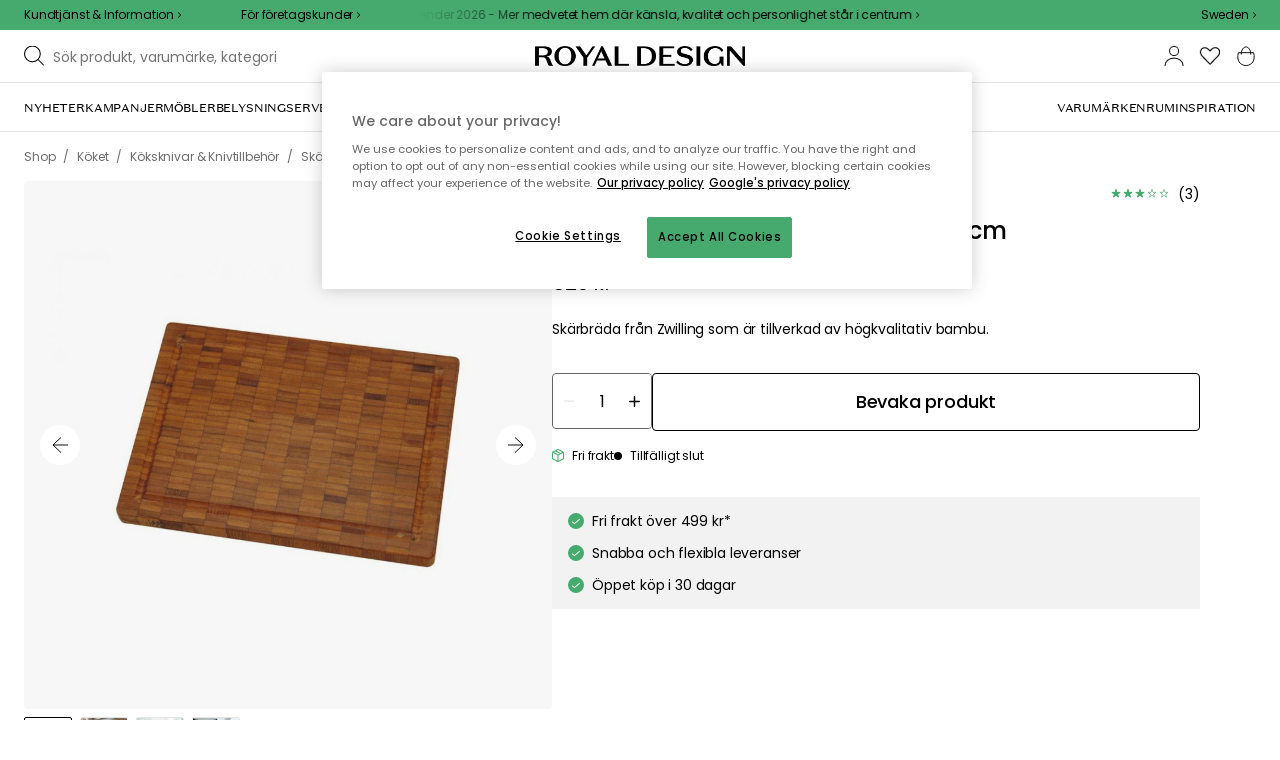

--- FILE ---
content_type: text/html; charset=utf-8
request_url: https://royaldesign.se/twin-bambu-skarbrada
body_size: 125698
content:
<!DOCTYPE html>
<html lang="sv">
    <head>
      <link rel="stylesheet" type="text/css" href="/assets/static/all.page.be789805.css">
    <script>
            window.featureFlags = {"f_gtm":true,"f_antiflicker":false,"f_googleoptimize":true,"f_onetrust":true,"f_trustpilot":false,"f_charpstar":false,"f_pricerunner":false,"f_walleypart":true,"f_depict":false,"f_depict_in_checkout":true,"f_flowbox":true,"f_watchlist_product":true,"f_symplify":true};
            window.dataLayer = window.dataLayer || [];
            window.dataLayer.push(window.featureFlags);
            window.dataLayer.push({ 'market': 'se' });
            </script>
        <meta charset="utf-8" />
        <meta name="viewport" content="width=device-width, initial-scale=1, shrink-to-fit=no" />
        <meta name="format-detection" content="telephone=no" />
        <link rel="manifest" href="/manifest.json" />
        <link rel="shortcut icon" href="/favicon.ico" />
        <script>
            if (!window.featureFlags || window.featureFlags.f_symplify) {
                (function (d, s, id, w) {
                    var js,
                        fjs = d.getElementsByTagName(s)[0];
                    if (d.getElementById(id)) return;
                    js = d.createElement(s);
                    js.id = id;
                    js.setAttribute('type', 'module');
                    js.src = `https://cdn-sitegainer.com/${w}/es6/index.bundle.js`;
                    fjs.parentNode.insertBefore(js, fjs);
                })(document, 'script', 'symplify-jssdk', '5620649');
            }
        </script>
        <script>
            (!window.featureFlags || window.featureFlags.f_gtm) &&
                (function () {
                    !function(){"use strict";function l(e){for(var t=e,r=0,n=document.cookie.split(";");r<n.length;r++){var o=n[r].split("=");if(o[0].trim()===t)return o[1]}}function s(e){return localStorage.getItem(e)}function u(e){return window[e]}function A(e,t){e=document.querySelector(e);return t?null==e?void 0:e.getAttribute(t):null==e?void 0:e.textContent}var e=window,t=document,r="script",n="dataLayer",currentDomain=window.location.hostname.replace('www.',''),o="https://collect."+currentDomain,a="https://load.collect."+currentDomain,i="bbnklcghjr",c="eki3cl4f=aWQ9R1RNLU5DODc0Vk0%3D&page=2",g="cookie",v="_cuids",E="",d=!1;try{var d=!!g&&(m=navigator.userAgent,!!(m=new RegExp("Version/([0-9._]+)(.*Mobile)?.*Safari.*").exec(m)))&&16.4<=parseFloat(m[1]),f="stapeUserId"===g,I=d&&!f?function(e,t,r){void 0===t&&(t="");var n={cookie:l,localStorage:s,jsVariable:u,cssSelector:A},t=Array.isArray(t)?t:[t];if(e&&n[e])for(var o=n[e],a=0,i=t;a<i.length;a++){var c=i[a],c=r?o(c,r):o(c);if(c)return c}else console.warn("invalid uid source",e)}(g,v,E):void 0;d=d&&(!!I||f)}catch(e){console.error(e)}var m=e,g=(m[n]=m[n]||[],m[n].push({"gtm.start":(new Date).getTime(),event:"gtm.js"}),t.getElementsByTagName(r)[0]),v=I?"&bi="+encodeURIComponent(I):"",E=t.createElement(r),f=(d&&(i=8<i.length?i.replace(/([a-z]{8}$)/,"kp$1"):"kp"+i),!d&&a?a:o);E.async=!0,E.src=f+"/"+i+".js?"+c+v,null!=(e=g.parentNode)&&e.insertBefore(E,g)}();
                })();
        </script>

        <script>
            (!window.featureFlags || window.featureFlags.f_onetrust) &&
                (function (c, t, d) {
                    var s = d.createElement('script');
                    s.src = c;
                    s.type = 'text/javascript';
                    s.charset = 'utf-8';
                    s.dataset.domainScript = t;
                    var head = document.getElementsByTagName('head')[0];
                    head.insertBefore(s, head.firstChild);
                })('https://cdn.cookielaw.org/scripttemplates/otSDKStub.js', '76975e33-9011-4fc8-9d63-d4facbf379ca', document);
        </script>
        <script type="text/javascript">
            function InitSymplify() {
                if (window.SYMPLIFY_LOADED) {
                    return;
                }
                window.SYMPLIFY_LOADED = true;
                if (typeof symplify !== 'undefined') {
                    window.symplify.optIn(1);
                    window.symplify.newPage();
                    window.SYMPLIFY_OPTED_IN = true;
                } else {
                    document.addEventListener('symplify-loaded', function () {
                        window.symplify.optIn(1);
                        window.symplify.newPage();
                        window.SYMPLIFY_OPTED_IN = true;
                    });
                }
            }
            function OptanonWrapper() {
                if (window.OptanonActiveGroups.includes('C0002')) {
                    InitSymplify();
                } else {
                    window.OneTrust.OnConsentChanged(() => {
                        InitSymplify();
                    });
                }
            }
        </script>

        
        
        <link
            rel="preload"
            as="font"
            crossorigin
            type="font/woff2"
            href="/assets/static/domaine-sans-text-regular.88c50b07.woff2"
        />
        <link
            rel="preload"
            as="font"
            crossorigin
            type="font/woff2"
            href="/assets/static/domaine-sans-text-medium.5fe1f47a.woff2"
        />
        <link
            rel="preload"
            as="font"
            crossorigin
            type="font/woff2"
            href="/assets/static/Poppins-Medium.78285cc3.woff2"
        />
        <link
            rel="preload"
            as="font"
            crossorigin
            type="font/woff2"
            href="/assets/static/Poppins-Regular.d0dae1e1.woff2"
        />

        
        <link rel="apple-touch-icon" sizes="180x180" href="/favicon/apple-touch-icon.png" />
        <link rel="icon" type="image/png" sizes="32x32" href="/favicon/favicon-32x32.png" />
        <link rel="icon" type="image/png" sizes="16x16" href="/favicon/favicon-16x16.png" />
        <link rel="manifest" href="/favicon/site.webmanifest" />
        <link rel="mask-icon" href="/favicon/safari-pinned-tab.svg" color="#000000" />
        <meta name="msapplication-TileColor" content="#00a300" />
        <meta name="theme-color" content="#ffffff" />

        <script>
            window.dataLayer = window.dataLayer || [];
            window.dataLayer.push({
                originalLocation:
                    document.location.protocol +
                    '//' +
                    document.location.hostname +
                    document.location.pathname +
                    document.location.search,
            });
        </script>

        <script type="text/javascript">
            window.returnadoEnv = {
                // this parameter has to be set by merchant
                merchantShopCode: '1',

                // these parameters have been set by Returnado (do not modify)
                hostPrefix: 'new-prod',
                defaultShopId: 6001,
                rootShopId: 6000,
            };
        </script>
    <link href="https://product-api.royaldesign.se" rel="preconnect" crossorigin="anonymous" /><link href="https://api-prod.royaldesign.se" rel="preconnect" crossorigin="anonymous" /><link href="https://royaldesign.cdn.prismic.io" rel="dns-prefetch" /><title data-rh="true">Twin Bambu Skärbräda, 36x25,5x3 cm från Zwilling | RoyalDesign.se</title><meta data-rh="true" name="description" content="Skärbräda från Zwilling som är tillverkad av högkvalitativ bambu. ✓ Trygg leverans ✓ Flexibel betalning ✓ Design till rätt pris"/><meta data-rh="true" property="og:site" content="https://royaldesign.se"/><meta data-rh="true" property="og:site_name" content="RoyalDesign.se"/><meta data-rh="true" property="og:title" content="Twin Bambu Skärbräda, 36x25,5x3 cm från Zwilling | RoyalDesign.se"/><meta data-rh="true" property="og:type" content="product"/><meta data-rh="true" property="og:image" content="https://media.royaldesign.se/1/zwilling-twin-bambu-skarbrada-14"/><meta data-rh="true" property="og:image:secure_url" content="https://media.royaldesign.se/1/zwilling-twin-bambu-skarbrada-14"/><meta data-rh="true" property="og:image:alt" content="Twin Bambu Skärbräda"/><meta data-rh="true" property="og:description" content="Skärbräda från Zwilling som är tillverkad av högkvalitativ bambu. ✓ Trygg leverans ✓ Flexibel betalning ✓ Design till rätt pris"/><meta data-rh="true" name="twitter:card" content="product"/><meta data-rh="true" name="twitter:site" content="@RoyalDesigncom"/><meta data-rh="true" name="twitter:title" content="Twin Bambu Skärbräda, 36x25,5x3 cm från Zwilling | RoyalDesign.se"/><meta data-rh="true" name="twitter:image:src" content="https://media.royaldesign.se/1/zwilling-twin-bambu-skarbrada-14"/><meta data-rh="true" name="twitter:image:alt" content="Twin Bambu Skärbräda"/><meta data-rh="true" name="twitter:type" content="product"/><link data-rh="true" rel="canonical" href="https://royaldesign.se/twin-bambu-skarbrada"/><script data-rh="true" type="application/ld+json">{
  "@context": "http://schema.org",
  "@type": "Organization",
  "url": "https://royaldesign.se",
  "logo": "https://cms-media.royaldesign.se/ZsRTaUaF0TcGJGQv_Royal-Design_Logo_Black_RGB.png?rect=0%2C0%2C1464%2C145",
  "contactPoint": [
    {
      "@type": "ContactPoint",
      "telephone": [],
      "contactType": "customer service"
    }
  ],
  "sameAs": [
    "http://www.facebook.com/royaldesign",
    "https://www.instagram.com/royaldesign/",
    "http://www.linkedin.com/in/royaldesign"
  ]
}</script><script data-rh="true" type="application/ld+json">{
  "@context": "https://schema.org/",
  "@type": "ProductGroup",
  "name": "Twin Bambu Skärbräda",
  "description": "Skärbräda från Zwilling som är tillverkad av högkvalitativ bambu. Flexibiliteten i materialet skyddar knivens egg samt att den är lätt att rengöra.",
  "url": "https://royaldesign.se/twin-bambu-skarbrada",
  "brand": {
    "@type": "Brand",
    "name": "Zwilling"
  },
  "category": "Köket > Köksknivar & Knivtillbehör > Skärbrädor",
  "productGroupID": "47408",
  "variesBy": [],
  "hasVariant": [
    {
      "@type": "Product",
      "sku": "47408",
      "gtin13": "4009839195679",
      "mpn": "1001391",
      "name": "Twin Bambu Skärbräda, 36x25,5x3 cm",
      "productID": "4009839195679",
      "url": "https://royaldesign.se/twin-bambu-skarbrada",
      "color": "",
      "material": "Bambu",
      "image": [
        "https://media.royaldesign.se/1/zwilling-twin-bambu-skarbrada-14",
        "https://media.royaldesign.se/1/zwilling-twin-bambu-skarbrada-16",
        "https://media.royaldesign.se/1/zwilling-twin-bambu-skarbrada-17"
      ],
      "hasMerchantReturnPolicy": {
        "@type": "MerchantReturnPolicy"
      },
      "offers": {
        "@type": "Offer",
        "url": "https://royaldesign.se/twin-bambu-skarbrada",
        "priceCurrency": "SEK",
        "price": 529,
        "itemCondition": "NewCondition",
        "availability": "OutOfStock",
        "seller": {
          "@type": "Organization",
          "name": "RoyalDesign.se"
        },
        "shippingDetails": {
          "@type": "OfferShippingDetails",
          "shippingDestination": {
            "addressCountry": [
              "SE"
            ]
          }
        }
      },
      "height": {
        "@type": "QuantitativeValue",
        "unitCode": "CMT",
        "value": 3
      },
      "width": {
        "@type": "QuantitativeValue",
        "unitCode": "CMT",
        "value": 25.5
      },
      "additionalProperty": {
        "@type": "PropertyValue",
        "name": "length",
        "unitCode": "CMT",
        "value": 36
      },
      "aggregateRating": {
        "@type": "AggregateRating",
        "ratingValue": 3,
        "ratingCount": 2
      }
    }
  ]
}</script><script data-rh="true" type="application/ld+json">{
  "@context": "http://schema.org",
  "@type": "BreadcrumbList",
  "itemListElement": [
    {
      "@type": "ListItem",
      "position": 1,
      "item": {
        "@id": "https://royaldesign.se/twin-bambu-skarbrada",
        "name": "Twin Bambu Skärbräda, 36x25,5x3 cm",
        "image": "https://media.royaldesign.se/1/zwilling-twin-bambu-skarbrada-14"
      }
    }
  ]
}</script><script>window.commitHash="c01516cf";</script><script>window.appConfig={"ASPX_REDIRECTS":[{"tail":"/viewitem.aspx","paramsToKeep":["id"]},{"tail":"/viewpattern.aspx","paramsToKeep":["pat"]},{"tail":"/kontakta_oss.aspx","paramsToKeep":["topic"]},{"tail":"/search.aspx","paramsToKeep":["s"]},{"tail":"/att_dricka.aspx","paramsToKeep":["lev","sub","s"]},{"tail":"/textil.aspx","paramsToKeep":["lev","sub","s"]},{"tail":"/for_sovrummet.aspx","paramsToKeep":["sub"]}],"HTML_BASIC_404":"true","NODE_PATH":"src/","VITE_CHECKOUT_SUBSCRIBE_MAIL":"true","VITE_COLLECT_IN_STORE_ID":"a_royalstore_001","VITE_CONVERT_MM":false,"VITE_FLOWBOX_NO_FALLBACK_FEED_ID":"36JKTMF-RKKS-zXY3mV0cw","VITE_GOOGLE_MAPS_KEY":"AIzaSyC4wLDz1RliuEvkZRvL0yB07hcf2s64xwU","VITE_HIGHLIGHT_IMAGE_ENABLED":"true","VITE_IPSTACK_API_KEY":"f80d5da9a3304bef7aa01e778c2808d6","VITE_IPSTACK_DOMAIN":"https://api.ipstack.com","VITE_IS_RD":"true","VITE_PARTNO_QUERYSTRING":"p","VITE_SENTRY_CLIENT_DSN_LIVE":"https://255118437cbd4ed0927daa14808c1afc@sentry.io/1223323","VITE_SENTRY_CLIENT_DSN_NON_LIVE":"https://b45e36d762414363974540ceb72944e5@sentry.io/1206179","VITE_SENTRY_ORG":"royaldesign","VITE_SENTRY_PROJECT_LIVE":"rd-frontend-live","VITE_SENTRY_PROJECT_NON_LIVE":"rd-frontend","VITE_SENTRY_SERVER_DSN_LIVE":"https://77a80bae1dd2448f94044219efb5afa7@o141270.ingest.sentry.io/1223322","VITE_SENTRY_SERVER_DSN_NON_LIVE":"https://b14a595c8ff4464cb087aebfc42b3659@o141270.ingest.sentry.io/779546","VITE_TESTFREAKS_ENABLED":true,"VITE_TRUSTPILOT_TEMPLATE_ID":"5419b732fbfb950b10de65e5","VITE_USE_PRISMIC_SCALING":"true","CHECKOUT_RECOMMENDATIONS_ENABLED":true,"CHECKOUT_RECOMMENDATIONS_SHOW_WHEN_EMPTY":true,"ALGOLIA_RECOMMENDATIONS":{"maxItems":6},"GENERATE_SOURCEMAP":"true","SITEMAP_STORAGE":"https://royalapistorageprod.blob.core.windows.net/sitemaps/","VITE_ADYEN_DROPIN_ENVIRONMENT":"live","VITE_ALGOLIA_API_KEY":"29de5c584ede46149519b9b752525903","VITE_ALGOLIA_APPLICATION_ID":"PLTTYANX1V","VITE_ALGOLIA_ENV":"prod","VITE_CMS_ASSET_SOURCE":"https://royaldesign.cdn.prismic.io/royaldesign/","VITE_CMS_IMAGE_SOURCE":"https://images.prismic.io/royaldesign/","VITE_GLOBAL_DOMAIN":"https://royaldesign.com","VITE_DATADOG_RUM_CLIENT_TOKEN":"pub1848819404deeb55bd3cb021cbbf9af4","VITE_DATADOG_RUM_APPLICATION_ID":"048970d7-216d-4460-8256-dd381f3b3a0a","VITE_DATADOG_RUM_SITE":"us3.datadoghq.com","VITE_DATADOG_RUM_SERVICE":"royal-web","VITE_GOOGLE_TAG_MANAGER_ID":"GTM-NC874VM","VITE_SYMPLIFY_WEBSITE_ID":"5620649","VITE_MARKET_INSIGHTS_KEY":"23876d28-d222-40c7-9bd4-b74d2e523c8c","VITE_PRODUCT_IMAGE_API_SOURCE":"https://api-prod.royaldesign.se/api/products/image/","VITE_RETURNADO_HOST_PREFIX":"new-prod","VITE_ROYAL_API_CDN_URL":"https://product-api.royaldesign.se/","VITE_ROYAL_API_URL":"https://api-prod.royaldesign.se/api/","VITE_ROYAL_ENV":"prod","VITE_CHECKOUT_API_URL":"https://checkout-api.royaldesign.se","energyInfoEnabled":true,"MARKET_ID":"1","PRISMIC_API_URL":"https://royaldesign.cdn.prismic.io/api/v2","VITE_CHECKOUT_SUBSCRIBE_MAIL_DEFAULT_CHECKED":"true","VITE_CHECKOUT_SUBSCRIBE_SMS_DEFAULT_CHECKED":"true","VITE_CMS_IMAGE_CDN":"https://cms-media.royaldesign.se/","VITE_COLLECTOR_API_URL":"https://checkout.collector.se/","VITE_COLLECTOR_LOCALE":"se-SE","VITE_COLLECTOR_PARTIAL_PAYMENT_LIMIT":"1000","VITE_COLLECTOR_STORE_ID":"4004","VITE_DEFAULT_CURRENCY":"SEK","VITE_DELIVERY_COUNTRIES":[{"c":"SE","n":"Sverige"}],"VITE_DIXA_TOKEN":"c7f3a2a881974886be97eaa32a393e63","VITE_HTML_LANG":"sv","VITE_KLARNA_LOCALE":"sv_se","VITE_LOCALE":"sv-SE","VITE_MARKET":"se","VITE_CHANNEL":"rd-se","VITE_MY_PAGES_MODE":"enabled","VITE_ONETRUST_DOMAIN_TOKEN":"76975e33-9011-4fc8-9d63-d4facbf379ca","VITE_ORGANIZATION":"RoyalDesign.se","VITE_PRICE_HISTORY_CONSUMER_INFO_APPLICABLE":"true","VITE_PRICE_INCL_VAT":"true","VITE_PRICERUNNER_STORE_ID":"9453","VITE_PRIMARY_PAYMENT_TYPE_B2B":"collector","VITE_PRIMARY_PAYMENT_TYPE":"collector","VITE_PRISMIC_LANG":"sv-se","VITE_PRODUCT_IMAGE_API_CDN":"https://media.royaldesign.se/","VITE_PRODUCT_IMAGE_FALLBACK_CDN":"https://media-fallback.royaldesign.se/","VITE_PRODUCT_IMAGE_SOURCE":"https://royaldesign.cdn.storm.io/","VITE_RETAIN_ENABLED":"true","VITE_RETAIN_IFRAME_BALANCE":"https://cardbalance.retain24.com/RoyalDesign/?l=sv","VITE_RETAIN_IFRAME_BUY":"https://presentkort.retain24.com/RoyalDesign/start.do","VITE_RETURNADO_MERCHANT_SHOP_CODE":1,"VITE_ROYAL_API_KEY":"0177a549-ebd7-43ce-9139-570b80ad54fb","VITE_SHOW_PREFIX_FOR_ORIGINAL_PRICE":"true","VITE_SMS_MARKETING_ENABLED":"true","VITE_STORE_STOCK_ENABLED":"true","VITE_STORES_ENABLED":"true","VITE_STORES_SUPPORTING_RESERVATIONS":"[\"BUTABY\", \"BUKUNGSG27\", \"BUKUNGENSK\", \"BUUMEA\"]","VITE_TRUSTPILOT_LINK":"https://se.trustpilot.com/","VITE_TRUSTPILOT_UNIT_ID":"4a627e5c0000640005045c0d","VITE_URL":"https://royaldesign.se","VITE_USE_OUTLET_BADGE":"true","VITE_ALGOLIA_PRODUCTS_INDEX":"prod_products_se","routes":{"prismicTypes":{"home":{"url":"/"},"list_page":{},"category":{},"brand":{"prefix":"varumarken"},"brand_sub":{"prefix":"varumarken"},"awards":{"prefix":"tavla"},"room":{"prefix":"rum"},"designer":{"prefix":"designers"},"info_page":{},"info_subpage":{"prefix":"information"},"newsletter":{},"furniture_care_page":{},"furniture_care_subject":{"prefix":"mobelvard"},"gift_card_page":{},"gift_card_subpage":{"prefix":"presentkort"},"store":{"prefix":"butiker"},"about_page":{},"about_subpage":{"prefix":"om-oss"},"service_page":{},"service_subject":{"prefix":"kundtjanst"},"campaign":{"prefix":"kampanjer"},"news":{"prefix":"nyheter"},"inspiration":{"url":"/inspiration"},"inspiration_category":{"prefix":"","idMap":{"WzJvLSoAAF-NKBmm":"/inspiration/topplistor","Wyo5_yAAAB8Aub5o":"/inspiration/utomhus","Wnr5Nx4AAJ5fpsRn":"/inspiration/guider","Wnr5GB4AAJ5fpsPV":"/inspiration/presenttips","Ws987ioAAFcvhhbG":"/inspiration/inredning","W8XV3hIAACsAfv76":"/inspiration/nyheter","XC8L4hIAACUAP3pV":"/inspiration/trender","XaST6xAAACgAuwsP":"/inspiration/insta","Xs4QdREAACUAapKz":"/inspiration/insta","Z8_uHBIAACgA59-M":"/inspiration/monthly-selection","ZTticxEAACoATC4e":"/inspiration/julinspiration","YzvvIhEAACgATgcw":"/inspiration/event"}},"inspiration_tag":{"prefix":"inspiration/taggar"},"inspiration_page":{"parent":{"type":"inspiration_category","field":"inspirationCategory"},"defaultPrefix":"/inspiration"},"inspiration_campaign":{"parent":{"type":"inspiration_category","field":"inspirationCategory"},"defaultPrefix":"/inspiration"},"serie":{"prefix":"serier"},"my_page":{},"my_page_subpage":{"prefix":"mina-sidor"},"season":{"prefix":"sasong"},"order_info":{}},"stormTypes":{"product":{},"designer":{"prefix":"designers"},"series":{"prefix":"serier"}},"misc":{"search":"search"}},"translations":{"acceptera_villkoren_46d8323e":{"message":"Acceptera villkoren"},"acceptera_villkoren_for_kop_och_leverans_for_att_f_ae543c8c":{"message":"Acceptera villkoren för köp och leverans för att fortsätta."},"address_e7cb7f63":{"message":"Address"},"alder_7b8cb25e":{"message":"Ålder"},"alla_54203c46":{"message":"Alla"},"alla_butiker_b2150aea":{"message":"Alla butiker"},"alla_kampanjer_fdc4da28":{"message":"Alla kampanjer"},"alla_rum_c7f8169e":{"message":"Alla rum"},"alla_varumarken_f931bc6d":{"message":"Alla varumärken"},"allt_fran_brand_388d5517":{"message":"Allt från { brand }"},"allt_inom_parentname_28a7d4a5":{"message":"Allt inom { parentName }"},"amne_c08b5fd4":{"message":"amne"},"amountleft_kvar_till_fri_frakt_c13b08f6":{"message":"{ amountLeft } kvar till fri frakt"},"andra_e_postadress_bef57d4c":{"message":"Ändra e-postadress"},"andra_losenord_74addbc9":{"message":"Ändra lösenord"},"andra_namn_och_telefonnummer_f9afe92d":{"message":"Ändra namn och telefonnummer"},"andra_prenumerationer_b879fb83":{"message":"Ändra prenumerationer"},"ange_dina_presentkortdetaljer_for_att_tillampa_dem_85d29994":{"message":"Ange dina presentkortdetaljer för att tillämpa dem på din order."},"ange_ditt_postnummer_cb1dac3e":{"message":"Ange ditt postnummer"},"ange_en_rabattkod_for_att_anvanda_den_pa_din_order_4fcc6d72":{"message":"Ange en rabattkod för att använda den på din order. Validering sker automatiskt."},"ange_kortnummer_32713d58":{"message":"Ange kortnummer"},"ange_pinkod_dc0ed12d":{"message":"Ange pinkod"},"ange_rabattkod_fa2f75f7":{"message":"Ange rabattkod"},"antal_17a63790":{"message":"Antal"},"antal_6a9904af":{"message":"Antal:"},"antal_i_forpackningen_529be62f":{"message":"Antal i förpackningen"},"antal_sittplatser_b0b9397d":{"message":"Antal sittplatser"},"anvand_998b0b3e":{"message":"Använd"},"anvander_a252d035":{"message":"Använder..."},"artikelnummer_fab6fdd3":{"message":"Artikelnummer"},"artiklar_5a3390b1":{"message":"Artiklar:"},"aterstall_losenord_bc7a25":{"message":"Återställ lösenord"},"att_betala_7abcbad0":{"message":"Att betala"},"avbryt_f7ca4705":{"message":"Avbryt"},"avgifter_23d90aeb":{"message":"Avgifter"},"avklarade_ordrar_9bbeed42":{"message":"Avklarade ordrar"},"avtagbar_kladsel_12a78032":{"message":"Avtagbar klädsel"},"avvikelser_3f8006b0":{"message":"Avvikelser"},"bastsaljare_a3426a28":{"message":"Bästsäljare"},"begart_requested_8423206":{"message":"Begärt: { requested }"},"bekrafta_140786d3":{"message":"Bekräfta"},"beratta_garna_for_oss_hur_nojd_du_ar_med_kopupplev_1a5e21f6":{"message":"Berätta gärna för oss hur nöjd du är med köpupplevelsen."},"beskrivning_a81f529f":{"message":"Beskrivning"},"bestalld_den_dbb43386":{"message":"Beställd den:"},"bestallningsdatum_eb1f5651":{"message":"Beställningsdatum:"},"betala_6764cf6c":{"message":"Betala"},"betala_med_ditt_paypal_konto_3ef9cd71":{"message":"Betala med ditt PayPal-konto"},"betala_med_faktura_eller_betalkort_8e120d02":{"message":"Betala med faktura eller betalkort"},"betalsatt_63099f88":{"message":"Betalsätt"},"betyg_92ce8b90":{"message":"Betyg"},"betyg_recensioner_caf6ea83":{"message":"Betyg & Recensioner"},"betygsoversikt_907d0521":{"message":"Betygsöversikt"},"bevaka_produkt_d8a2aca":{"message":"Bevaka produkt"},"bifogad_bild_8d060b28":{"message":"Bifogad bild"},"bladdra_ner_6cac509b":{"message":"Bläddra ner"},"bladdra_upp_a5649b32":{"message":"Bläddra upp"},"bolagsnamn_fb51e196":{"message":"Bolagsnamn"},"brand_kop_design_online_site_8fa69a0b":{"message":"{ brand } - Köp design online | { site }"},"brand_site_5384fae2":{"message":"{ brand } | { site }"},"bredd_24811057":{"message":"Bredd"},"butik_81a38275":{"message":"Butik"},"butiker_98505b97":{"message":"Butiker"},"checkbox_a19e5524":{"message":"Checkbox"},"count_plural_0_1_st_visas_other_st_visas_e06397d4":{"message":"{ count, plural,\n     =0 {}\n     =1 {(#st visas)}\n  other {(#st visas)}\n}"},"count_produkter_ffc29488":{"message":"{ count } produkter"},"country_764be018":{"message":"country"},"cvc_cvv_befe53b4":{"message":"CVC / CVV"},"dagar_a28ba7f8":{"message":"dagar"},"danska_2c56d9a5":{"message":"danska"},"datum_de8c4f75":{"message":"Datum"},"delvis_levererad_ffb9e539":{"message":"Delvis levererad"},"designer_c458392":{"message":"Designer"},"det_har_faltet_ar_obligatoriskt_b417b00d":{"message":"Det här fältet är obligatoriskt"},"det_har_faltet_kan_inte_innehalla_enbart_siffror_v_2e19803d":{"message":"Det här fältet kan inte innehålla enbart siffror. Var god ange gatunamn och husnummer på samma rad."},"det_har_postnumret_kan_inte_anvandas_for_leverans_cdae0f06":{"message":"Det här postnumret kan inte användas för leverans."},"deutschland_73040b69":{"message":"Deutschland"},"diameter_cbc3029b":{"message":"Diameter"},"digital_leverans_c213331":{"message":"Digital leverans."},"dimbar_ljuskalla_4251017b":{"message":"Dimbar ljuskälla"},"dimmer_5bada96":{"message":"Dimmer"},"din_betalning_bearbetas_a143a355":{"message":"Din betalning bearbetas"},"din_e_postadress_2bec4784":{"message":"Din e-postadress"},"din_nuvarande_varukorg_7c965920":{"message":"Din nuvarande varukorg"},"din_varukorg_ar_tom_1717119f":{"message":"Din varukorg är tom."},"din_varukorg_behover_na_ett_totalt_varde_pa_minimu_3a0db81f":{"message":"Din varukorg behöver nå ett totalt värde på { minimumOrderValue } { currency } för att kunna checkas ut."},"din_varukorg_gar_inte_langre_att_kopa_detta_kan_be_cac56542":{"message":"Din varukorg går inte längre att köpa. Detta kan bero på att den är för gammal eller att du har avbrutit ett kortköp."},"dina_uppgifter_a7c613e6":{"message":"Dina uppgifter"},"ditt_kop_har_genomforts_e31d6782":{"message":"Ditt köp har genomförts"},"ditt_meddelande_6a1eac78":{"message":"Ditt meddelande"},"ditt_ordernummer_ar_b36aa445":{"message":"Ditt ordernummer är:"},"ditt_ordernummer_ar_orderid_54cabb4e":{"message":"Ditt ordernummer är { orderId }."},"ditt_postnummer_e9af3815":{"message":"Ditt postnummer"},"ditt_telefonnummer_b22c0461":{"message":"Ditt telefonnummer"},"div_sokresultat_for_div_text_term_text_39ff59a6":{"message":"<div>Sökresultat för</div> <Text>{ term }</Text>"},"djup_96c3392c":{"message":"Djup"},"dokument_8bdf55d2":{"message":"Dokument"},"dolj_4a828da":{"message":"Dölj"},"dolj_recensioner_7d45f198":{"message":"Dölj recensioner"},"du_behover_fylla_i_en_korrekt_mailadress_2d0f2943":{"message":"Du behöver fylla i en korrekt mailadress"},"du_behover_fylla_i_ett_amne_fd86b872":{"message":"Du behöver fylla i ett ämne"},"du_behover_fylla_i_ett_namn_ca879d02":{"message":"Du behöver fylla i ett namn"},"du_behover_fylla_i_ett_ordernummer_fe0ab225":{"message":"Du behöver fylla i ett ordernummer"},"du_behover_skriva_ett_meddelande_40fe711f":{"message":"Du behöver skriva ett meddelande"},"du_handlar_fran_ett_land_dit_vi_inte_skickar_fran__c88b76c7":{"message":"Du handlar från ett land dit vi inte skickar från denna sajt."},"du_har_inga_favoriter_an_klicka_pa_hjartat_vid_en__9e28f4e0":{"message":"Du har inga favoriter än. Klicka på hjärtat vid en produkt om du vill spara den som favorit."},"du_har_inga_produkter_i_varukorgen_8bfb9b29":{"message":"Du har inga produkter i varukorgen."},"du_har_inte_valt_att_soka_efter_nagonting_sa_lange_1602bd2e":{"message":"Du har inte valt att söka efter någonting, så länge kan vi tipsa om det här:"},"du_har_visat_hitsloaded_av_hits_type_5ece9e38":{"message":"Du har visat { hitsLoaded } av { hits } { type }"},"du_kommer_att_omdirigeras_7a4fd57":{"message":"Du kommer att omdirigeras…"},"du_kommer_fa_ett_mail_till_dig_sa_snart_som_varan__2017e944":{"message":"Du kommer få ett mail till dig så snart som varan är åter i lager."},"e_postadress_929cbf45":{"message":"E-postadress"},"efternamn_ee49981c":{"message":"Efternamn"},"ej_i_lager_6e1ca641":{"message":"Ej i lager"},"ej_skickad_336651a4":{"message":"Ej skickad"},"emailadress_6511625c":{"message":"Emailadress"},"en_e01a5ccd":{"message":"en"},"energimarkning_bd2fccc1":{"message":"Energimärkning"},"engelska_bfebc35e":{"message":"engelska"},"epost_290b15e8":{"message":"Epost"},"epost_adressens_format_ar_ogiltigt_e3990527":{"message":"Epost-adressens format är ogiltigt"},"epost_adresserna_stammer_inte_overens_49fc96ee":{"message":"Epost-adresserna stämmer inte överens"},"erbjudande_da7ec4a9":{"message":"Erbjudande"},"error_afac7133":{"message":"Error:"},"ett_bekraftelsemail_kommer_skickas_till_email_3da28b68":{"message":"Ett bekräftelsemail kommer skickas till { email }"},"ett_fel_har_intraffat_forsok_igen_senare_bb388de9":{"message":"Ett fel har inträffat försök igen senare"},"exkl_moms_96f7bd0c":{"message":"Exkl. moms"},"extraextralarge_cd52d35d":{"message":"ExtraExtraLarge"},"extralarge_f65289ad":{"message":"ExtraLarge"},"farg_1bf3d42d":{"message":"Färg"},"favorit_fdd24173":{"message":"Favorit"},"favoriter_32169249":{"message":"favoriter"},"favoriter_b0e710ea":{"message":"Favoriter"},"fel_3a9fb70c":{"message":"Fel:"},"fel_97ac6e6d":{"message":"Fel"},"fick_du_svar_pa_din_fraga_1afacea4":{"message":"Fick du svar på din fråga?"},"fil_3546781":{"message":"fil"},"filter_e3398407":{"message":"Filter"},"finska_51ee336f":{"message":"finska"},"fler_betalmetoder_c1c3c455":{"message":"Fler betalmetoder"},"fler_varianter_cccc7c9b":{"message":"Fler varianter"},"folj_oss_49fead22":{"message":"Följ oss"},"forbereder_betalningsalternativ_2a9c4a9d":{"message":"Förbereder betalningsalternativ..."},"forbereder_fraktalternativ_275b6ef9":{"message":"Förbereder fraktalternativ..."},"foregaende_cdf9c2ce":{"message":"Föregående"},"foretag_2f669648":{"message":"Företag"},"forfallodatum_7fecfa1b":{"message":"Förfallodatum"},"form_1646c952":{"message":"Form"},"fornamn_37e3877a":{"message":"Förnamn"},"forsok_igen_1dc0d77":{"message":"Försök igen"},"fortsatt_handla_c8f92ae1":{"message":"Fortsätt handla"},"fortsatt_till_kassan_add80553":{"message":"Fortsätt till kassan"},"foto_ae120ff8":{"message":"Foto"},"frakt_4c2712e0":{"message":"Frakt"},"fraktklass_58dc99ae":{"message":"Fraktklass"},"fri_frakt_523e7a40":{"message":"Fri frakt"},"frystalig_3b1d3127":{"message":"Frystålig"},"fyll_i_din_emailadress_45a4ed4":{"message":"Fyll i din emailadress"},"fyll_i_din_leveransinformation_innan_du_fortsatter_643b71fd":{"message":"Fyll i din leveransinformation innan du fortsätter till betalning."},"fyll_i_rabattkod_149c3ada":{"message":"Fyll i rabattkod"},"ga_till_betalning_ff0e9b26":{"message":"Gå till betalning"},"ga_till_bild_index_705cc813":{"message":"Gå till bild { index }"},"ga_till_kassan_d8de10fc":{"message":"Gå till kassan"},"gammalt_losenord_eae7935e":{"message":"Gammalt Lösenord"},"gatunamn_och_nummer_fd6e55e3":{"message":"Gatunamn och nummer"},"ge_oss_1_stjarna_i_betyg_393e4da1":{"message":"Ge oss 1 stjärna i betyg."},"ge_oss_number_stjarnor_i_betyg_1fb5aedd":{"message":"Ge oss { number } stjärnor i betyg."},"genom_att_bevaka_en_slutsald_produkt_kommer_du_bli_1196c4b4":{"message":"Genom att bevaka en slutsåld produkt kommer du bli meddelad via epost så snart produkten finns åter i lager."},"genom_att_bevaka_produkten_godkanner_du_royaldesig_81e83212":{"message":"Genom att bevaka produkten godkänner du RoyalDesign.se''s villkor och policies."},"genom_att_reservera_produkten_godkanner_du_royalde_44c6a7fb":{"message":"Genom att reservera produkten godkänner du RoyalDesign.se''s villkor och policies"},"glomt_losenord_6a86acd1":{"message":"Glömt lösenord?"},"gor_val_och_lagg_i_varukorg_b86216f2":{"message":"Gör val och lägg i varukorg"},"handdisk_rekommenderas_f35fd609":{"message":"Handdisk rekommenderas"},"har_du_en_rabattkod_957ce9ca":{"message":"Har du en rabattkod?"},"har_du_ett_presentkort_c863dc36":{"message":"Har du ett presentkort?"},"har_du_nagra_fragor_kring_ditt_kop_d9b55785":{"message":"Har du några frågor kring ditt köp?"},"hej_67fae55":{"message":"Hej!"},"hej_firstname_lastname_2d076abc":{"message":"Hej { firstName } { lastName }"},"hejsan_4c8ad864":{"message":"Hejsan"},"hojd_ff9c1de3":{"message":"Höjd"},"hollandska_74570b67":{"message":"holländska"},"hoppsan_nagot_gick_visst_fel_bestallningsnumret_oc_6350cf75":{"message":"Hoppsan! Något gick visst fel. Beställningsnumret och e-postadressen kan inte matchats mot ordrar. Kontakta kundtjänst för mer information"},"hoppsan_nagot_gick_visst_fel_vi_ber_om_ursakt_for__7c35b642":{"message":"Hoppsan! Något gick visst fel, vi ber om ursäkt för det. Om problemet kvarstår kontakta kundtjänst för mer information"},"i_lager_leverans_innan_jul_f6951782":{"message":"I lager, leverans innan jul!"},"i_webblager_4056b953":{"message":"I webblager"},"i_webblager_endast_quantity_st_kvar_95f0cdaf":{"message":"I webblager - endast { quantity } st kvar"},"i_webblager_endast_quantityinstock_st_kvar_dcc41da1":{"message":"I webblager – endast { quantityInStock } st kvar"},"importtullar_och_andra_skatter_ingar_inte_b1451d5":{"message":"* Importtullar och andra skatter ingår inte."},"info_8f47054a":{"message":"Info"},"inga_produkter_hittades_d24a8606":{"message":"Inga produkter hittades"},"inga_traffar_bland_populara_sokningar_b9e9192a":{"message":"Inga träffar bland populära sökningar"},"inga_traffar_e84fc67f":{"message":"Inga träffar"},"ingen_fraktwidget_tillganglig_57c98109":{"message":"Ingen fraktwidget tillgänglig"},"ingen_order_hittad_fe179534":{"message":"Ingen order hittad"},"ingen_walley_widget_tillganglig_70ccc9c4":{"message":"Ingen Walley‑widget tillgänglig"},"inkl_moms_1c4c65a9":{"message":"inkl. moms"},"inspiration_d3644cb1":{"message":"Inspiration"},"ja_62b97931":{"message":"Ja"},"ja_jag_vill_garna_fa_nyhetsbrev_exklusiva_erbjudan_2fe3858a":{"message":"Ja - jag vill gärna få nyhetsbrev, exklusiva erbjudanden, förtur till rabatter och inspiration i inkorgen."},"ja_kontakta_oss_4cb7d4e5":{"message":"Ja, kontakta oss"},"ja_shoppa_vidare_dd84f6b8":{"message":"Ja, shoppa vidare"},"ja_skicka_anda_d24ee38a":{"message":"Ja, skicka ändå!"},"ja_skicka_garna_information_om_butiksevenemang_rab_1077c45a":{"message":"Ja - skicka gärna information om butiksevenemang, rabatter och erbjudanden per SMS."},"jag_godkanner_villkoren_4d3af005":{"message":"Jag godkänner villkoren"},"japanska_d1d9fd73":{"message":"japanska"},"kampanj_28617764":{"message":"Kampanj"},"kapacitet_ac91b8f0":{"message":"Kapacitet"},"karta_48fcd97c":{"message":"Karta"},"kassa_67f258c":{"message":"Kassa"},"kassan_128f141f":{"message":"Kassan"},"kassan_ar_for_narvarande_otillganglig_vanligen_for_a8f1d3e3":{"message":"Kassan är för närvarande otillgänglig. Vänligen försök igen senare."},"kassareferens_d753802c":{"message":"Kassareferens:"},"kategori_77fb4fd9":{"message":"Kategori"},"kategorier_f9830a18":{"message":"Kategorier"},"kelvin_2167bdf5":{"message":"Kelvin"},"kladsel_e2477d71":{"message":"Klädsel"},"klicka_pa_ar_symbolen_och_provmoblera_hemma_b40d838b":{"message":"Klicka på AR-symbolen och provmöblera hemma!"},"kod_dbb600f":{"message":"Kod:"},"koden_ar_ej_giltig_49dcd1bb":{"message":"Koden är ej giltig"},"kom_ihag_att_komplettera_med_ed1c11f0":{"message":"Kom ihåg att komplettera med"},"kombinationen_erbjuds_ej_d5cf939d":{"message":"Kombinationen erbjuds ej"},"kombinera_med_e5dfc14e":{"message":"Kombinera med"},"kontakta_a2ea73ff":{"message":"Kontakta"},"kontakta_butiken_670594d4":{"message":"Kontakta butiken"},"kontakta_butiken_for_mer_information_a11ecfd1":{"message":"Kontakta butiken för mer information"},"kop_productname_fran_brand_alltid_till_ratt_pris_8fa9a672":{"message":"Köp { productName } från { brand } - alltid till rätt pris!"},"koreanska_26e2cf67":{"message":"koreanska"},"kortnummer_34ab7e89":{"message":"Kortnummer"},"kunde_inte_ladda_rekommendationer_just_nu_afdf8a71":{"message":"Kunde inte ladda rekommendationer just nu."},"ladda_ned_name_d63f73a4":{"message":"Ladda ned { name }"},"laddar_betalningsformular_321e5322":{"message":"Laddar betalningsformulär..."},"laddar_f6cfaeb":{"message":"Laddar..."},"laddar_forhandsvisning_6a7c31a9":{"message":"Laddar förhandsvisning"},"laddar_kassan_7ecb4615":{"message":"Laddar kassan…"},"laddar_walley_bekraftelse_e5c27668":{"message":"Laddar Walley-bekräftelse..."},"lagerstatus_i_butik_e4eefb48":{"message":"Lagerstatus i butik"},"lagerstatus_okand_82581bca":{"message":"Lagerstatus okänd"},"lagg_i_varukorgen_e0e010be":{"message":"Lägg i varukorgen"},"lagg_till_cc7ba13d":{"message":"Lägg till"},"lagg_till_i_favoriter_1136ce6c":{"message":"Lägg till i favoriter"},"lagsta_forsaljningspris_for_denna_produkt_de_senas_d6e1d96":{"message":"Lägsta försäljningspris för denna produkt de senaste 30 dagarna innan kampanjen började är { price } kr"},"lagsta_forsaljningspris_for_denna_produkt_de_senas_de5909f0":{"message":"Lägsta försäljningspris för denna produkt de senaste 30 dagarna är { price } kr"},"lamna_ett_omdome_b60b411c":{"message":"Lämna ett omdöme"},"lamplig_for_gashall_26a98100":{"message":"Lämplig för gashäll"},"lamplig_for_induktionshall_89f8b22b":{"message":"Lämplig för induktionshäll"},"landsnummer_saknas_t_ex_countrycode_1b125a31":{"message":"Landsnummer saknas (t.ex. { countryCode })"},"landsnummer_saknas_t_ex_countrycode_och_numret_ar__a3a67f7a":{"message":"Landsnummer saknas (t.ex. { countryCode }) och numret är för kort"},"langd_24e2ac6c":{"message":"Längd"},"large_9c5e80e7":{"message":"Large"},"las_alla_number_recensioner_e62370c9":{"message":"Läs alla { number } recensioner"},"las_artikeln_4a45ce53":{"message":"Läs artikeln"},"las_mer_4ee45239":{"message":"Läs mer"},"las_mer_om_produkten_har_1a4e3311":{"message":"Läs mer om produkten här"},"las_vidare_91907b92":{"message":"Läs vidare"},"lev_artikelnummer_76e24077":{"message":"Lev. artikelnummer"},"leveransadress_27358b45":{"message":"Leveransadress"},"leveransinformation_ab7c1ab0":{"message":"Leveransinformation:"},"leveransland_ea24acbc":{"message":"Leveransland"},"leveranssatt_a83ad8a1":{"message":"Leveranssätt"},"leveranstid_weeks_veckor_e48a20ba":{"message":"Leveranstid: { weeks } veckor"},"levereras_monterad_4ac0884f":{"message":"Levereras monterad"},"ljuskalla_ingar_d37358bc":{"message":"Ljuskälla ingår"},"logga_in_bb7cd5d0":{"message":"Logga in"},"logga_ut_a06971f7":{"message":"Logga ut"},"losenord_49ed0dfd":{"message":"Lösenord"},"losenorden_stammer_inte_overens_78a28b14":{"message":"Lösenorden stämmer inte överens"},"losenordet_maste_vara_langre_an_6_tecken_fa3d6aa1":{"message":"Lösenordet måste vara längre än 6 tecken"},"lumen_f1bb1f68":{"message":"Lumen"},"manual_lang_d7c81269":{"message":"Manual ({ lang })"},"material_c35b285c":{"message":"Material"},"matt_1fd4df43":{"message":"Mått"},"max_watt_399ee0d6":{"message":"Max watt"},"medium_5a8e9ead":{"message":"Medium"},"meny_307d42a5":{"message":"Meny"},"mer_fran_serien_seriename_d2375d36":{"message":"Mer från Serien { serieName }"},"mer_inspiration_59222aee":{"message":"Mer inspiration"},"mest_nedsatt_d0bfefd0":{"message":"Mest nedsatt"},"min_e10fe94c":{"message":"min"},"mina_sidor_55d215a3":{"message":"Mina Sidor"},"minska_antal_e51930e0":{"message":"Minska antal"},"mobiltelefonnummer_med_landskod_7920dd15":{"message":"Mobiltelefonnummer (med landskod)"},"momsregistreringsnummer_61fa044e":{"message":"Momsregistreringsnummer"},"nagot_gick_fel_367fdbc8":{"message":"Något gick fel"},"nagot_gick_fel_forsok_igen_f9063713":{"message":"Något gick fel, försök igen"},"nagot_gick_fel_nar_betalningen_skulle_slutforas_750a0c02":{"message":"Något gick fel när betalningen skulle slutföras."},"nagot_gick_fel_nar_betalningsdetaljer_skulle_skick_715832df":{"message":"Något gick fel när betalningsdetaljer skulle skickas."},"nagra_artiklar_saknas_resterande_kommer_laggas_i_v_19dd85b7":{"message":"Några artiklar saknas, resterande kommer läggas i varukorgen."},"name_shoppa_online_site_76506cf8":{"message":"{ name } - Shoppa online | { site }"},"namn_8d3f9393":{"message":"Namn"},"nasta_5b597a32":{"message":"Nästa"},"nederland_e4bcefba":{"message":"Nederland"},"nej_70dc9ae0":{"message":"Nej"},"nej_bifoga_en_bild_e8db1226":{"message":"Nej, bifoga en bild"},"nej_fortsatt_handla_f3787b05":{"message":"Nej, fortsätt handla"},"nej_kontakta_oss_d78f6773":{"message":"Nej, kontakta oss"},"norska_2832ac85":{"message":"norska"},"ny_email_address_4b942d89":{"message":"Ny Email Address"},"nyhet_3a04c821":{"message":"Nyhet"},"nyhetsbrev_44f3d0f0":{"message":"Nyhetsbrev"},"nyhetsbrev_bild_eb04d414":{"message":"Nyhetsbrev bild"},"nytt_antal_corrected_4c577b7b":{"message":"Nytt antal: { corrected }"},"nytt_losenord_49fae5b3":{"message":"Nytt lösenord"},"ogiltig_e_postadress_bfa611b":{"message":"Ogiltig e-postadress"},"ogiltigt_forfallodatum_e9440d41":{"message":"Ogiltigt förfallodatum"},"ogiltigt_kortnummer_dd7ad231":{"message":"Ogiltigt kortnummer"},"ogiltigt_postnummer_ce9ea8b0":{"message":"Ogiltigt postnummer"},"oj_nagot_gick_fel_med_betalningen_forsok_garna_ige_b1e18e06":{"message":"Oj! Något gick fel med betalningen. Försök gärna igen."},"ok_c47544a2":{"message":"OK"},"oka_antal_93317969":{"message":"Öka antal"},"okej_f7a03f31":{"message":"Okej"},"om_varumarket_fe6e7edc":{"message":"Om varumärket"},"oppet_idag_20d0fd03":{"message":"Öppet idag:"},"oppet_imorgon_e0930ff1":{"message":"Öppet imorgon:"},"oppettider_ef95c4e2":{"message":"Öppettider"},"oppna_filter_e7a00898":{"message":"Öppna filter"},"oppna_i_google_maps_ac5f58d1":{"message":"Öppna i google maps"},"order_pa_vag_2c04424c":{"message":"Order på väg"},"orderbekraftelse_50236f31":{"message":"Orderbekräftelse"},"orderdetaljer_6715051e":{"message":"Orderdetaljer"},"ordern_har_inte_slutforts_98339e40":{"message":"Ordern har inte slutförts"},"ordernummer_bae2c8f9":{"message":"Ordernummer"},"ordernummer_frivilligt_1eabfa27":{"message":"Ordernummer (frivilligt)"},"otillrackligt_lager_91092d3e":{"message":"Otillräckligt lager"},"outlet_fdd87c1":{"message":"Outlet"},"ovrigt_6382452f":{"message":"Övrigt"},"personlig_varukod_for_tulldeklarering_ea7c844":{"message":"Personlig varukod för tulldeklarering"},"personlig_varukod_for_tullklarering_maste_borja_me_417d10db":{"message":"Personlig varukod för tullklarering måste börja med ett \"P\" följt av 12 siffror"},"popularitet_d94af331":{"message":"Popularitet"},"populart_just_nu_c5be963":{"message":"Populärt just nu"},"postnr_52780e23":{"message":"Postnr"},"powered_by_99b01537":{"message":"Powered by: "},"preliminar_moms_exakt_moms_kommer_raknas_ut_nar_du_5ef59e6":{"message":"Preliminär moms (Exakt moms kommer räknas ut när du valt destinationsland i kassan)"},"prenumerationer_994cd081":{"message":"Prenumerationer"},"presentkort_7f55f5fa":{"message":"Presentkort"},"presentkort_aktiverat_dff4c768":{"message":"Presentkort aktiverat"},"presentkort_ar_ej_giltigt_ce471047":{"message":"Presentkort är ej giltigt"},"presentkort_d41c2d2e":{"message":"Presentkort: "},"presentkortet_ar_ogiltigt_cdcb8b9c":{"message":"Presentkortet är ogiltigt."},"pris_24f307cb":{"message":"Pris"},"pris_fallande_87360007":{"message":"Pris fallande"},"pris_stigande_a1962c83":{"message":"Pris stigande"},"prishistorik_30_dagar_c9901c91":{"message":"Prishistorik 30 dagar"},"privat_98d3877f":{"message":"Privat"},"productname_fran_brand_site_25515d13":{"message":"{ productName } från { brand } | { site }"},"productname_site_19a29236":{"message":"{ productName } | { site }"},"produkt_f1169e47":{"message":"Produkt"},"produktblad_lang_b3df3272":{"message":"Produktblad ({ lang })"},"produkten_ar_bevakad_2c527b4d":{"message":"Produkten är bevakad"},"produkten_finns_endast_i_butik_6e4e831e":{"message":"Produkten finns endast i butik."},"produkter_1da1209c":{"message":"Produkter"},"produktinformation_94cb1917":{"message":"Produktinformation"},"produktinformationsblad_23c324d":{"message":"Produktinformationsblad"},"produkttyp_b6547ea4":{"message":"Produkttyp"},"q_for_90855d8a":{"message":"{ q } för"},"quantityinstock_st_i_lager_19bbab43":{"message":"{ quantityInStock } st i lager"},"quantityshipped_av_quantity_952b0b81":{"message":"{ quantityShipped } av { quantity }"},"rabatt_7179c3e6":{"message":"Rabatt:"},"rabatt_b861fc6":{"message":"Rabatt"},"rabattkod_aktiverad_cef9becb":{"message":"Rabattkod aktiverad"},"rabattkod_dc22194e":{"message":"Rabattkod"},"rabattkoden_ar_ogiltig_31ee3576":{"message":"Rabattkoden är ogiltig."},"ratt_pris_1463ecce":{"message":"Rätt pris"},"recension_3158d4fc":{"message":"Recension"},"recension_oversatt_fran_originallanguage_66fd044":{"message":"Recension översatt från { originalLanguage }."},"recensioner_6cfa5dc3":{"message":"Recensioner"},"registrera_4d1077b8":{"message":"Registrera"},"rek_pris_b771ae3c":{"message":"Rek. pris"},"relaterad_information_766224f2":{"message":"Relaterad information"},"rensa_filter_3f2820f3":{"message":"Rensa filter"},"rensa_listan_e6a4dd17":{"message":"Rensa listan"},"reservation_6c4041a4":{"message":"Reservation"},"reservationen_galler_i_24_timmar_e0335600":{"message":"Reservationen gäller i 24 timmar."},"reservera_a2814a6a":{"message":"Reservera"},"reservera_genom_att_valja_din_butik_nedan_7b3a6ae8":{"message":"Reservera genom att välja din butik nedan."},"reservera_produkten_7d46d158":{"message":"Reservera produkten"},"reservera_varan_och_var_saker_pa_att_produkten_fin_4e782916":{"message":"Reservera varan och var säker på att produkten finns i vald butik. Vi bekräftar att varan är undanlagd med ett mail till dig så snart som möjligt. Reservationen gäller i 24 timmar."},"rest_av_quantity_5a147ce3":{"message":"{ rest } av { quantity }"},"ring_95b06ee0":{"message":"Ring "},"rum_b1464706":{"message":"Rum"},"sa_gor_du_2232656":{"message":"Så gör du"},"sa_snart_vi_skickar_din_produkt_far_du_information_5c0d60d5":{"message":"Så snart vi skickar din produkt får du information här för att kunna spåra beställningen."},"sakerstall_att_du_angett_ditt_fullstandiga_for_och_29ad5c90":{"message":"Säkerställ att du angett ditt fullständiga för- och efternamn."},"scrolla_recensioner_till_hoger_1e7188bb":{"message":"Scrolla recensioner till höger"},"scrolla_recensioner_till_vanster_4f1e0ff2":{"message":"Scrolla recensioner till vänster"},"se_fraktalternativ_a4b2e75a":{"message":"Se fraktalternativ"},"se_lagersaldo_i_butik_5529e32d":{"message":"Se lagersaldo i butik"},"se_prishistorik_affdd823":{"message":"Se Prishistorik"},"search_2fa1058b":{"message":"search"},"searchtype_4dc1aa90":{"message":"searchType"},"sek_2b68dcb5":{"message":"sek"},"senast_inkommet_526de132":{"message":"Senast inkommet"},"senast_publicerade_ac32806e":{"message":"Senast publicerade"},"serie_6f0f3a6d":{"message":"Serie"},"serie_fran_brand_site_e92fb6b3":{"message":"{ serie } från { brand } | { site }"},"serie_site_6c57912d":{"message":"{ serie } | { site }"},"shop_e8a478bf":{"message":"Shop"},"shoppa_serie_fran_brand_hos_site_dbca1f5":{"message":"Shoppa { serie } från { brand } hos { site }"},"sida_count_141ab5fc":{"message":"Sida { count }"},"sida_page_av_totalpages_3090620b":{"message":"Sida { page } av { totalPages }"},"skapa_adyen_betalning_e264e2ed":{"message":"Skapa Adyen‑betalning"},"skapa_en_betalningssession_for_att_visa_tillgangli_80425659":{"message":"Skapa en betalningssession för att visa tillgängliga betalningsmetoder."},"skapa_konto_5e9c9c64":{"message":"Skapa Konto"},"skapa_walley_betalning_fe804ce1":{"message":"Skapa Walley-betalning"},"skapar_27aa04a9":{"message":"Skapar..."},"skapar_betalning_9d4a4130":{"message":"Skapar betalning..."},"skicka_email_till_19c40836":{"message":"Skicka email till "},"skicka_fe686dd8":{"message":"Skicka"},"skickades_e24169ba":{"message":"Skickades"},"skickat_1ae77c60":{"message":"Skickat"},"skickat_sent_total_artiklar_6739b1e8":{"message":"Skickat - { sent } / { total } artiklar"},"skotselrad_lang_efddc40c":{"message":"Skötselråd ({ lang })"},"skriv_din_e_postadress_6b661588":{"message":"Skriv din e-postadress"},"small_b070434a":{"message":"Small"},"sms_c890880b":{"message":"Sms"},"snabb_frakt_60829f53":{"message":"Snabb frakt"},"sockel_8a742bf7":{"message":"Sockel"},"sok_4949438c":{"message":"Sök"},"sok_bland_vara_serier_c88c3816":{"message":"Sök bland våra serier"},"sok_bland_vara_varumarken_831c36b3":{"message":"Sök bland våra varumärken"},"sok_i_filtren_a7e978a7":{"message":"Sök i filtren"},"sokforslag_ef1cf5d":{"message":"Sökförslag"},"sokresultat_6352ecc3":{"message":"Sökresultat"},"sortera_pa_b37fd29e":{"message":"Sortera på"},"span_inspiration_span_count_28317e6c":{"message":"<span>Inspiration</span> ({ count })"},"span_magasin_inspiration_span_count_dd790c73":{"message":"<span>Magasin & Inspiration</span> ({ count })"},"span_produkter_span_count_97edd550":{"message":"<span>Produkter</span> ({ count })"},"spara_och_fortsatt_952aa374":{"message":"Spara och fortsätt"},"spara_paket_111766f6":{"message":"Spåra paket"},"st_1e01060":{"message":"st"},"st_df5eb343":{"message":"/st"},"stad_79c1db58":{"message":"Stad"},"stang_df7b393e":{"message":"Stäng"},"stang_filter_a13242fe":{"message":"Stäng filter"},"stang_fonster_9c164bb2":{"message":"Stäng fönster"},"stangt_ca5b3bd9":{"message":"Stängt"},"stapelbar_abcb9bf3":{"message":"Stapelbar"},"startar_om_d57bdf14":{"message":"Startar om:"},"steg_1_kassa_f30d989c":{"message":"Steg 1 - Kassa"},"steg_2_leverans_608551d1":{"message":"Steg 2 - Leverans"},"steg_3_betalning_e8351e40":{"message":"Steg 3 - Betalning"},"steg_currentstep_av_totalsteps_91ee3f05":{"message":"steg { currentStep } av { totalSteps }"},"storlek_63a9d700":{"message":"Storlek"},"succe_fdd2ac30":{"message":"succé"},"summa_efter_rabatt_95268cd":{"message":"Summa efter rabatt"},"summa_produkter_3b779f76":{"message":"Summa produkter"},"sv_efee714c":{"message":"sv"},"svar_fran_royal_design_9e217abc":{"message":"Svar från Royal Design"},"svenska_d88f9fcc":{"message":"svenska"},"ta_bort_f562d59b":{"message":"Ta bort"},"ta_bort_filter_d3691b60":{"message":"Ta bort filter"},"ta_bort_fran_favoriter_8536bbc3":{"message":"Ta bort från favoriter"},"ta_bort_fran_varukorg_76b60c28":{"message":"Ta bort från varukorg"},"ta_bort_kod_5ea25d58":{"message":"Ta bort kod"},"ta_bort_presentkort_3f2aa59a":{"message":"Ta bort presentkort"},"tack_5c72fd69":{"message":"Tack"},"tack_for_att_du_vill_prenumera_pa_vart_nyhetsbrev_b870bbd6":{"message":"Tack för att du vill prenumera på vårt nyhetsbrev"},"tack_for_din_fraga_vi_aterkommer_med_svar_sa_snabb_8d567085":{"message":"Tack för din fråga! Vi återkommer med svar så snabbt vi kan."},"tal_maskindisk_3f49e3b3":{"message":"Tål maskindisk"},"tal_mikrovagsugn_52b34188":{"message":"Tål mikrovågsugn"},"tar_bort_75347509":{"message":"Tar bort..."},"telefon_63f8b495":{"message":"Telefon"},"telefonnummer_d207c3df":{"message":"Telefonnummer"},"telefonnumret_ar_for_kort_374f262e":{"message":"Telefonnumret är för kort"},"telefonnumret_far_bara_innehalla_siffror_och_mella_8b755a8c":{"message":"Telefonnumret får bara innehålla siffror, +, -, (, ), och mellanrum"},"text_7f4593da":{"message":"Text"},"tid_pris_658cb210":{"message":"Tid. pris"},"tidigare_lagsta_pris_6a43a78d":{"message":"Tidigare lägsta pris"},"till_alla_designers_7a3a2bc1":{"message":"Till alla designers"},"till_erbjudandet_fe3c07d4":{"message":"Till erbjudandet"},"till_landsvaljaren_97ec0837":{"message":"Till landsväljaren"},"till_produkten_ba10deb8":{"message":"Till produkten"},"till_produkter_ae1182f7":{"message":"Till produkter"},"till_returnado_bec49b68":{"message":"Till returnado"},"till_startsidan_ce2cce2":{"message":"Till startsidan"},"tillampade_presentkort_15f69760":{"message":"Tillämpade presentkort"},"tillbaka_ab813cac":{"message":"Tillbaka"},"tillbaka_till_31360d80":{"message":"Tillbaka till"},"tillbaka_till_butik_e325881c":{"message":"Tillbaka till butik"},"tillfalligt_slut_9881a09f":{"message":"Tillfälligt slut"},"tillgangligt_available_463136e":{"message":"Tillgängligt: { available }"},"tim_6bf12009":{"message":"tim"},"titel_fornamn_73c2e893":{"message":"Titel + förnamn"},"title_73a36d2c":{"message":"{ title }"},"total_produkter_c96a6b17":{"message":"{ total } produkter"},"totalbelopp_8faf49fc":{"message":"Totalbelopp"},"totalsumma_592d37d5":{"message":"Totalsumma:"},"totalsumma_ac5fe0f":{"message":"Totalsumma"},"trygg_e_handel_d2ce18f3":{"message":"Trygg e-handel"},"tyska_32b8edf2":{"message":"tyska"},"tyvarr_hittade_vi_ingen_serie_for_din_sokning_36a2948c":{"message":"Tyvärr hittade vi ingen serie för din sökning."},"tyvarr_hittade_vi_inget_varumarke_for_din_sokning_d5ab6c57":{"message":"Tyvärr hittade vi inget varumärke för din sökning."},"ugnsfast_f8c80dd2":{"message":"Ugnsfast"},"under_behandling_365dc0e5":{"message":"Under behandling"},"under_behandling_sent_total_artiklar_ce46c9ca":{"message":"Under behandling - { sent } / { total } artiklar"},"uppdatera_antal_och_fortsatt_3cbf784d":{"message":"Uppdatera antal och fortsätt"},"uppdatera_losenord_7c5af075":{"message":"Uppdatera lösenord"},"uppdatera_till_78c956ed":{"message":"Uppdatera till"},"uppdatera_till_foreslaget_antal_ac77fb44":{"message":"Uppdatera till föreslaget antal"},"uppdaterad_b14a28e6":{"message":"Uppdaterad!"},"uppdaterar_33b60892":{"message":"Uppdaterar…"},"uppdaterar_7d31a529":{"message":"Uppdaterar..."},"uppdaterar_leveransalternativ_7496df7":{"message":"Uppdaterar leveransalternativ..."},"upprepa_epost_5095bbd4":{"message":"Upprepa Epost"},"upprepa_losenord_52abd403":{"message":"Upprepa Lösenord"},"upptack_mer_355b5f98":{"message":"Upptäck mer"},"utforska_vara_produkter_fran_brandname_f2ddb89f":{"message":"Utforska våra produkter från { brandName }"},"utforska_vart_utbud_av_category_fran_populara_varu_75788b59":{"message":"Utforska vårt utbud av { category } från populära varumärken."},"vad_ar_ditt_arende_9d7ca65":{"message":"Vad är ditt ärende"},"vad_tyckte_du_e68a2b07":{"message":"Vad tyckte du?"},"valj_alternativ_91bf4276":{"message":"Välj alternativ"},"valj_betalsatt_3e247664":{"message":"Välj betalsätt"},"valj_butik_f53d0e04":{"message":"Välj butik"},"valj_c9290ce5":{"message":"Välj "},"valj_label_89644080":{"message":"Välj { label }"},"valj_land_ec5fea8e":{"message":"Välj land"},"valj_privatkund_i_kassan_for_att_visa_priser_inkl__8132fc3d":{"message":"(Välj privatkund i kassan för att visa priser inkl. moms)"},"valj_stat_64e7c077":{"message":"Välj stat"},"valj_variant_674b046":{"message":"Välj variant"},"var_det_inte_hit_du_ville_komma_klicka_har_for_att_335d5549":{"message":"Var det inte hit du ville komma? Klicka här för att komma till sökresultaten för \"{ searchTerm }\" istället."},"var_god_ange_en_jobb_eller_hemadress_da_vi_inte_ka_332fb81":{"message":"Var god ange en jobb- eller hemadress, då vi inte kan leverera till postboxar."},"var_god_anvand_bara_engelska_tecken_867a1369":{"message":"Var god använd bara engelska tecken."},"var_god_fyll_i_din_epost_adress_18a14af5":{"message":"Var god fyll i din epost-adress"},"var_god_fyll_i_ditt_efternamn_9ec6092a":{"message":"Var god fyll i ditt efternamn"},"var_god_fyll_i_ditt_fornamn_709b411e":{"message":"Var god fyll i ditt förnamn"},"var_god_fyll_i_ett_losenord_8bb4312a":{"message":"Var god fyll i ett lösenord"},"var_god_upprepa_din_epost_adress_90638847":{"message":"Var god upprepa din epost-adress"},"var_god_upprepa_losenordet_69b4893":{"message":"Var god upprepa lösenordet"},"varan_ar_reserverad_pa_store_992ccfb0":{"message":"Varan är reserverad på { store }"},"varav_moms_25_ae9a4861":{"message":"Varav moms (25%)"},"varning_c301be0c":{"message":"varning"},"varukorg_8b928d03":{"message":"Varukorg"},"varukorgen_ar_tom_f4ba8628":{"message":"Varukorgen är tom."},"varukorgs_id_5b173b97":{"message":"Varukorgs-ID"},"varumarke_ae7bed3b":{"message":"Varumärke"},"varumarken_fa4abfcd":{"message":"Varumärken"},"verifierar_betalning_750d1666":{"message":"Verifierar betalning"},"vi_bekraftar_att_varan_ar_undanlagd_med_ett_mail_t_dfe46a8c":{"message":"Vi bekräftar att varan är undanlagd med ett mail till dig så snart som möjligt."},"vi_har_betyget_trustscore_av_trustscoremax_baserat_d335cd16":{"message":"Vi har betyget { trustScore } av { trustScoreMax } baserat på { numberOfReviews } omdömen."},"vi_hittade_tyvarr_inga_resulat_for_term_men_vi_tro_7645067d":{"message":"Vi hittade tyvärr inga resulat för \"{ term }\" men vi tror att du gillar det här:"},"vi_hittade_tyvarr_inget_pa_c9bce190":{"message":"Vi hittade tyvärr inget på"},"vi_kan_tyvarr_inte_hitta_postkoden_du_angett_kontr_59bc9ad5":{"message":"Vi kan tyvärr inte hitta postkoden du angett. Kontrollera att postkoden är korrekt och att den har rätt format."},"vi_kunde_tyvarr_inte_bevaka_varan_just_nu_forsok_i_3861386d":{"message":"Vi kunde tyvärr inte bevaka varan just nu. Försök igen senare."},"vi_kunde_tyvarr_inte_reservera_varan_just_nu_forso_4cb55fe2":{"message":"Vi kunde tyvärr inte reservera varan just nu. Försök igen senare."},"visa_alla_67debbe2":{"message":"Visa alla"},"visa_allt_a035f09":{"message":"Visa allt"},"visa_allt_aa31f037":{"message":"Visa Allt"},"visa_antal_53be2b84":{"message":"Visa antal"},"visa_antal_count_78ed4f56":{"message":"Visa antal ({ count })"},"visa_count_56f62743":{"message":"Visa ({ count })"},"visa_fler_af7579cc":{"message":"Visa fler"},"visa_fler_alternativ_d77b0300":{"message":"Visa fler alternativ"},"visa_fler_favoriter_6d0d4090":{"message":"Visa fler favoriter"},"visa_fler_recensioner_38f3e345":{"message":"Visa fler recensioner"},"visa_fraga_2f6b164f":{"message":"Visa fråga"},"visa_mer_c18e4aac":{"message":"Visa mer"},"visa_mindre_f0060c69":{"message":"Visa mindre"},"visa_ordern_54ff5d1c":{"message":"Visa Ordern"},"visa_originaltext_4a74886c":{"message":"Visa originaltext"},"visa_produkter_fa6779d0":{"message":"Visa produkter"},"visa_produkter_i_en_kolumn_7499c375":{"message":"Visa produkter i en kolumn"},"visa_produkter_i_tva_kolumner_edb8816c":{"message":"Visa produkter i två kolumner"},"visa_recensioner_95407135":{"message":"Visa recensioner"},"weeks_veckor_c6d8f89c":{"message":"{ weeks } veckor"},"ytterligare_adressinformation_d83ce95e":{"message":"Ytterligare adressinformation"},"presentkort_f9c97a2d":{"message":"presentkort"},"kop_49d70f1b":{"message":"kop"},"balans_c16a0020":{"message":"balans"},"Cookie Name: ":{"message":"Cookie Name: "},"Lifespan: ":{"message":"Lifespan: "},"Hostname: ":{"message":"Hostname: "},"Category: ":{"message":"Category: "},"Description: ":{"message":"Description: "}},"domainType":"live","market":"se","settingsProfile":"prod"};</script><script>window.__REACT_UNIVERSAL_MEDIA_BREAKPOINT__="xl";</script></head>

    <body>
        <noscript>
              <iframe src="https://load.collect.royaldesign.se/ns.html?id=GTM-NC874VM" height="0" width="0"
                style="display:none;visibility:hidden"></iframe>
            </noscript><div id="react-root"><style data-emotion="css-global 1k1v3p6">@font-face{font-family:Poppins;src:url(/assets/static/Poppins-Regular.d0dae1e1.woff2) format('woff2');font-weight:400;font-style:normal;font-display:swap;}@font-face{font-family:Poppins;src:url(/assets/static/Poppins-Medium.78285cc3.woff2) format('woff2');font-weight:500;font-style:normal;font-display:swap;}@font-face{font-family:Poppins;src:url(/assets/static/Poppins-Medium.78285cc3.woff2) format('woff2');font-weight:600;font-style:normal;font-display:swap;}@font-face{font-family:Poppins;src:url(/assets/static/Poppins-Medium.78285cc3.woff2) format('woff2');font-weight:700;font-style:normal;font-display:swap;}@font-face{font-family:DomaineSansText;src:url(/assets/static/domaine-sans-text-regular.88c50b07.woff2) format('woff2');font-weight:400;font-style:normal;font-display:swap;}@font-face{font-family:DomaineSansText;src:url(/assets/static/domaine-sans-text-medium.5fe1f47a.woff2) format('woff2');font-weight:500;font-style:normal;font-display:swap;}@font-face{font-family:DomaineSansText;src:url(/assets/static/domaine-sans-text-medium.5fe1f47a.woff2) format('woff2');font-weight:600;font-style:normal;font-display:swap;}@font-face{font-family:DomaineSansText;src:url(/assets/static/domaine-sans-text-medium.5fe1f47a.woff2) format('woff2');font-weight:600;font-style:normal;font-display:swap;}@font-face{font-family:DomaineSansText;src:url(/assets/static/domaine-sans-text-medium.5fe1f47a.woff2) format('woff2');font-weight:700;font-style:normal;font-display:swap;}html{height:100%;-ms-overflow-style:-ms-autohiding-scrollbar;word-break:normal!important;}html *:focus-visible{outline:1px dashed black;outline-offset:4px;-webkit-animation:outlinePulse 0.2s ease-in-out;animation:outlinePulse 0.2s ease-in-out;border-radius:1px;}@-webkit-keyframes outlinePulse{0%{outline-offset:1px;opacity:1;}100%{outline-offset:4px;opacity:1;}}@keyframes outlinePulse{0%{outline-offset:1px;opacity:1;}100%{outline-offset:4px;opacity:1;}}@media (prefers-reduced-motion: reduce){html *:focus-visible{-webkit-animation:none;animation:none;outline-offset:4px;}}body{min-height:100%;padding:0;margin:0;-webkit-font-smoothing:antialiased;-moz-osx-font-smoothing:grayscale;-ms-overflow-style:-ms-autohiding-scrollbar;background-color:#FFFFFF;}body.prevent-overflow{overflow-y:hidden;top:0;left:0;bottom:0;right:0;}body.prevent-scroll{overflow:hidden;}*::selection{color:#fff;background:#000;}ul{margin-left:0;padding-left:0;}body,button,input,select,textarea{font-family:Poppins,sans-serif;font-weight:400;letter-spacing:-0.01em;}#root{height:100%;}#root,body{display:-webkit-box;display:-webkit-flex;display:-ms-flexbox;display:flex;-webkit-flex-direction:column;-ms-flex-direction:column;flex-direction:column;-webkit-flex:1 0 auto;-ms-flex:1 0 auto;flex:1 0 auto;}h1,h2,h3,h4,h5,h6{margin:0;}font-weight:400;</style><style data-emotion="css nj4un7">.css-nj4un7{display:-webkit-box;display:-webkit-flex;display:-ms-flexbox;display:flex;-webkit-flex:1 0 auto;-ms-flex:1 0 auto;flex:1 0 auto;-webkit-flex-direction:column;-ms-flex-direction:column;flex-direction:column;}</style><div class="css-nj4un7"><style data-emotion="css 93n21z">.css-93n21z{position:fixed;display:inline-block;padding:.375rem .75rem;line-height:1;font-size:1.25rem;background-color:black;outline:none!important;color:white;-webkit-transform:translateY(0);-moz-transform:translateY(0);-ms-transform:translateY(0);transform:translateY(0);-webkit-transition:-webkit-transform 250ms ease-in;transition:transform 250ms ease-in;z-index:9999;}.css-93n21z:not(:focus){-webkit-transform:translateY(-2rem)!important;-moz-transform:translateY(-2rem)!important;-ms-transform:translateY(-2rem)!important;transform:translateY(-2rem)!important;}</style><a href="#main-content" class="css-93n21z">Skip to content</a><header style="position:fixed;top:0;left:0;right:0;z-index:1000"><style data-emotion="css 1p66bcx">.css-1p66bcx{position:absolute;width:100%;background-color:#fff!important;}@media (max-width: 1200px){.css-1p66bcx{height:0px;}}@media all and (-ms-high-contrast: none),(-ms-high-contrast: active){.css-1p66bcx{background-color:rgba(255, 255, 255, 0.25);}}</style><div class="css-1p66bcx"></div><style data-emotion="css 18dn0hr">.css-18dn0hr{z-index:100;position:relative;height:52px;}</style><div class="css-18dn0hr"><style data-emotion="css zgueep">.css-zgueep{z-index:102;display:block;position:relative;max-width:initial;max-height:initial;-webkit-transform:translateY(0);-moz-transform:translateY(0);-ms-transform:translateY(0);transform:translateY(0);-webkit-transition:-webkit-transform 0.3s ease;transition:transform 0.3s ease;}</style><style data-emotion="css 1q2nm7x">.css-1q2nm7x{z-index:102;display:block;position:relative;max-width:initial;max-height:initial;-webkit-transform:translateY(0);-moz-transform:translateY(0);-ms-transform:translateY(0);transform:translateY(0);-webkit-transition:-webkit-transform 0.3s ease;transition:transform 0.3s ease;}</style><div class="css-1q2nm7x"><style data-emotion="css 1ta46ie">.css-1ta46ie{display:-webkit-box;display:-webkit-flex;display:-ms-flexbox;display:flex;padding-top:8px;padding-bottom:8px;z-index:2;background-color:#46AA6E;margin:0 auto;padding-top:7px;padding-bottom:7px;height:30px;}</style><div class="css-1ta46ie"><style data-emotion="css zm791r">.css-zm791r{width:100%;margin-left:auto;margin-right:auto;padding-left:12px;padding-right:12px;color:#000000;}@media (min-width: 52em){.css-zm791r{padding-left:24px;padding-right:24px;}}@media (min-width: 110em){.css-zm791r{max-width:110rem;}}</style><section class="css-zm791r"><style data-emotion="css 5dowu2">.css-5dowu2{-webkit-box-pack:justify;-webkit-justify-content:space-between;justify-content:space-between;-webkit-align-items:center;-webkit-box-align:center;-ms-flex-align:center;align-items:center;}@media (min-width: 1200px){.css-5dowu2{-webkit-box-pack:justify;-webkit-justify-content:space-between;justify-content:space-between;}}</style><style data-emotion="css 1o5gdou">.css-1o5gdou{width:100%;display:-webkit-box;display:-webkit-flex;display:-ms-flexbox;display:flex;-webkit-flex-direction:row;-ms-flex-direction:row;flex-direction:row;line-height:10px;-webkit-box-pack:justify;-webkit-justify-content:space-between;justify-content:space-between;-webkit-align-items:center;-webkit-box-align:center;-ms-flex-align:center;align-items:center;}@media (min-width: 1200px){.css-1o5gdou{-webkit-box-pack:justify;-webkit-justify-content:space-between;justify-content:space-between;}}</style><nav class="css-1o5gdou"><style data-emotion="css iw54d3">.css-iw54d3{display:none;}@media (min-width: 1200px){.css-iw54d3{display:-webkit-box;display:-webkit-flex;display:-ms-flexbox;display:flex;}}</style><style data-emotion="css pp3s5j">.css-pp3s5j{display:-webkit-box;display:-webkit-flex;display:-ms-flexbox;display:flex;-webkit-flex:0 1 30%;-ms-flex:0 1 30%;flex:0 1 30%;min-width:-webkit-fit-content;min-width:-moz-fit-content;min-width:fit-content;display:none;}@media (min-width: 1200px){.css-pp3s5j{display:-webkit-box;display:-webkit-flex;display:-ms-flexbox;display:flex;}}</style><div class="css-pp3s5j"><style data-emotion="css 355gw9">.css-355gw9{font-family:Poppins;color:#000000;-webkit-text-decoration:none;text-decoration:none;display:inline-block;position:relative;}.css-355gw9:not(.standard, .standard-small){border-bottom:none;}.css-355gw9:not(.standard, .standard-small, .preheader-link, .no-style)::after{content:"";position:absolute;display:block;width:100%;height:1px;margin-top:2px;background-color:#000000;-webkit-transform:scaleX(0);-moz-transform:scaleX(0);-ms-transform:scaleX(0);transform:scaleX(0);transform-origin:left center;-webkit-transition:-webkit-transform 0.4s ease;transition:transform 0.4s ease;}.css-355gw9.standard{border-bottom:1px solid black;font-size:14px;line-height:16.8px;font-weight:400;letter-spacing:0.01em;}.css-355gw9.standard-small{border-bottom:1px solid black;font-size:12px;line-height:1.2;font-weight:400;letter-spacing:0.01em;}.css-355gw9.preheader-link{font-family:Poppins;font-size:12px;line-height:14px;font-weight:400;margin-right:60px;}.css-355gw9.header-link{font-family:DomaineSansText,Times;text-transform:uppercase;font-size:12px;line-height:12px;font-weight:normal;}.css-355gw9.list-header{font-size:20px;line-height:122%;font-weight:500;letter-spacing:0.01em;width:-webkit-fit-content;width:-moz-fit-content;width:fit-content;margin-bottom:10px;}.css-355gw9.list-sub-header{font-size:14px;font-weight:500;letter-spacing:-1%;}.css-355gw9.list-item{color:#666666;font-size:12px;line-height:120%;font-weight:400;letter-spacing:0.01em;display:block;width:-webkit-fit-content;width:-moz-fit-content;width:fit-content;max-width:100%;margin-bottom:10px;}.css-355gw9 .text-container{overflow:hidden;display:-webkit-box;display:-webkit-flex;display:-ms-flexbox;display:flex;-webkit-align-items:center;-webkit-box-align:center;-ms-flex-align:center;align-items:center;}.css-355gw9 .text-wrapper{position:relative;display:inline-block;-webkit-transition:-webkit-transform 0.4s cubic-bezier(.43,.71,.09,1.06);transition:transform 0.4s cubic-bezier(.43,.71,.09,1.06);}.css-355gw9.keepUnderline::after{-webkit-transform:scaleX(1);-moz-transform:scaleX(1);-ms-transform:scaleX(1);transform:scaleX(1);}@media (hover: hover){.css-355gw9:not(.standard, .no-style):hover::after{-webkit-transform:scaleX(1);-moz-transform:scaleX(1);-ms-transform:scaleX(1);transform:scaleX(1);}.css-355gw9.list-item:hover{color:#000000;}}.css-355gw9.active:not(.standard, .no-style)::after{-webkit-transform:scaleX(1);-moz-transform:scaleX(1);-ms-transform:scaleX(1);transform:scaleX(1);}</style><a style="text-decoration:none" color="#000000" class=" preheader-link  css-355gw9" href="/kundtjanst"><div class="text-container css-ae1b0h"><div class="text-wrapper css-ae1b0h"><style data-emotion="css 1689yqr animation-b0x26g animation-al5n7p">.css-1689yqr .wrapper{display:-webkit-box;display:-webkit-flex;display:-ms-flexbox;display:flex;}@media (hover: hover){.css-1689yqr:hover .wrapper{-webkit-animation:animation-al5n7p 0.3s cubic-bezier(.43,.71,.09,1.06) forwards;animation:animation-al5n7p 0.3s cubic-bezier(.43,.71,.09,1.06) forwards;}.css-1689yqr:not(:hover) .su{-webkit-animation:animation-b0x26g 0.3s cubic-bezier(.43,.71,.09,1.06) forwards;animation:animation-b0x26g 0.3s cubic-bezier(.43,.71,.09,1.06) forwards;}}@-webkit-keyframes animation-b0x26g{0%{-webkit-transform:translateY(0);-moz-transform:translateY(0);-ms-transform:translateY(0);transform:translateY(0);}5%{-webkit-transform:translateY(-10%);-moz-transform:translateY(-10%);-ms-transform:translateY(-10%);transform:translateY(-10%);}10%{-webkit-transform:translateY(-20%);-moz-transform:translateY(-20%);-ms-transform:translateY(-20%);transform:translateY(-20%);}15%{-webkit-transform:translateY(-30%);-moz-transform:translateY(-30%);-ms-transform:translateY(-30%);transform:translateY(-30%);}20%{-webkit-transform:translateY(-40%);-moz-transform:translateY(-40%);-ms-transform:translateY(-40%);transform:translateY(-40%);}25%{-webkit-transform:translateY(-50%);-moz-transform:translateY(-50%);-ms-transform:translateY(-50%);transform:translateY(-50%);}30%{-webkit-transform:translateY(-60%);-moz-transform:translateY(-60%);-ms-transform:translateY(-60%);transform:translateY(-60%);}35%{-webkit-transform:translateY(-70%);-moz-transform:translateY(-70%);-ms-transform:translateY(-70%);transform:translateY(-70%);}40%{-webkit-transform:translateY(-80%);-moz-transform:translateY(-80%);-ms-transform:translateY(-80%);transform:translateY(-80%);}45%{-webkit-transform:translateY(-90%);-moz-transform:translateY(-90%);-ms-transform:translateY(-90%);transform:translateY(-90%);}50%{-webkit-transform:translateY(-100%);-moz-transform:translateY(-100%);-ms-transform:translateY(-100%);transform:translateY(-100%);}51%{-webkit-transform:translateY(100%);-moz-transform:translateY(100%);-ms-transform:translateY(100%);transform:translateY(100%);}55%{-webkit-transform:translateY(90%);-moz-transform:translateY(90%);-ms-transform:translateY(90%);transform:translateY(90%);}60%{-webkit-transform:translateY(80%);-moz-transform:translateY(80%);-ms-transform:translateY(80%);transform:translateY(80%);}65%{-webkit-transform:translateY(70%);-moz-transform:translateY(70%);-ms-transform:translateY(70%);transform:translateY(70%);}70%{-webkit-transform:translateY(60%);-moz-transform:translateY(60%);-ms-transform:translateY(60%);transform:translateY(60%);}75%{-webkit-transform:translateY(50%);-moz-transform:translateY(50%);-ms-transform:translateY(50%);transform:translateY(50%);}80%{-webkit-transform:translateY(40%);-moz-transform:translateY(40%);-ms-transform:translateY(40%);transform:translateY(40%);}85%{-webkit-transform:translateY(30%);-moz-transform:translateY(30%);-ms-transform:translateY(30%);transform:translateY(30%);}90%{-webkit-transform:translateY(20%);-moz-transform:translateY(20%);-ms-transform:translateY(20%);transform:translateY(20%);}95%{-webkit-transform:translateY(10%);-moz-transform:translateY(10%);-ms-transform:translateY(10%);transform:translateY(10%);}100%{-webkit-transform:translateY(0);-moz-transform:translateY(0);-ms-transform:translateY(0);transform:translateY(0);}}@keyframes animation-b0x26g{0%{-webkit-transform:translateY(0);-moz-transform:translateY(0);-ms-transform:translateY(0);transform:translateY(0);}5%{-webkit-transform:translateY(-10%);-moz-transform:translateY(-10%);-ms-transform:translateY(-10%);transform:translateY(-10%);}10%{-webkit-transform:translateY(-20%);-moz-transform:translateY(-20%);-ms-transform:translateY(-20%);transform:translateY(-20%);}15%{-webkit-transform:translateY(-30%);-moz-transform:translateY(-30%);-ms-transform:translateY(-30%);transform:translateY(-30%);}20%{-webkit-transform:translateY(-40%);-moz-transform:translateY(-40%);-ms-transform:translateY(-40%);transform:translateY(-40%);}25%{-webkit-transform:translateY(-50%);-moz-transform:translateY(-50%);-ms-transform:translateY(-50%);transform:translateY(-50%);}30%{-webkit-transform:translateY(-60%);-moz-transform:translateY(-60%);-ms-transform:translateY(-60%);transform:translateY(-60%);}35%{-webkit-transform:translateY(-70%);-moz-transform:translateY(-70%);-ms-transform:translateY(-70%);transform:translateY(-70%);}40%{-webkit-transform:translateY(-80%);-moz-transform:translateY(-80%);-ms-transform:translateY(-80%);transform:translateY(-80%);}45%{-webkit-transform:translateY(-90%);-moz-transform:translateY(-90%);-ms-transform:translateY(-90%);transform:translateY(-90%);}50%{-webkit-transform:translateY(-100%);-moz-transform:translateY(-100%);-ms-transform:translateY(-100%);transform:translateY(-100%);}51%{-webkit-transform:translateY(100%);-moz-transform:translateY(100%);-ms-transform:translateY(100%);transform:translateY(100%);}55%{-webkit-transform:translateY(90%);-moz-transform:translateY(90%);-ms-transform:translateY(90%);transform:translateY(90%);}60%{-webkit-transform:translateY(80%);-moz-transform:translateY(80%);-ms-transform:translateY(80%);transform:translateY(80%);}65%{-webkit-transform:translateY(70%);-moz-transform:translateY(70%);-ms-transform:translateY(70%);transform:translateY(70%);}70%{-webkit-transform:translateY(60%);-moz-transform:translateY(60%);-ms-transform:translateY(60%);transform:translateY(60%);}75%{-webkit-transform:translateY(50%);-moz-transform:translateY(50%);-ms-transform:translateY(50%);transform:translateY(50%);}80%{-webkit-transform:translateY(40%);-moz-transform:translateY(40%);-ms-transform:translateY(40%);transform:translateY(40%);}85%{-webkit-transform:translateY(30%);-moz-transform:translateY(30%);-ms-transform:translateY(30%);transform:translateY(30%);}90%{-webkit-transform:translateY(20%);-moz-transform:translateY(20%);-ms-transform:translateY(20%);transform:translateY(20%);}95%{-webkit-transform:translateY(10%);-moz-transform:translateY(10%);-ms-transform:translateY(10%);transform:translateY(10%);}100%{-webkit-transform:translateY(0);-moz-transform:translateY(0);-ms-transform:translateY(0);transform:translateY(0);}}@-webkit-keyframes animation-al5n7p{0%{-webkit-transform:translateY(0);-moz-transform:translateY(0);-ms-transform:translateY(0);transform:translateY(0);}5%{-webkit-transform:translateY(10%);-moz-transform:translateY(10%);-ms-transform:translateY(10%);transform:translateY(10%);}10%{-webkit-transform:translateY(20%);-moz-transform:translateY(20%);-ms-transform:translateY(20%);transform:translateY(20%);}15%{-webkit-transform:translateY(30%);-moz-transform:translateY(30%);-ms-transform:translateY(30%);transform:translateY(30%);}20%{-webkit-transform:translateY(40%);-moz-transform:translateY(40%);-ms-transform:translateY(40%);transform:translateY(40%);}25%{-webkit-transform:translateY(50%);-moz-transform:translateY(50%);-ms-transform:translateY(50%);transform:translateY(50%);}30%{-webkit-transform:translateY(60%);-moz-transform:translateY(60%);-ms-transform:translateY(60%);transform:translateY(60%);}35%{-webkit-transform:translateY(70%);-moz-transform:translateY(70%);-ms-transform:translateY(70%);transform:translateY(70%);}40%{-webkit-transform:translateY(80%);-moz-transform:translateY(80%);-ms-transform:translateY(80%);transform:translateY(80%);}45%{-webkit-transform:translateY(90%);-moz-transform:translateY(90%);-ms-transform:translateY(90%);transform:translateY(90%);}50%{-webkit-transform:translateY(100%);-moz-transform:translateY(100%);-ms-transform:translateY(100%);transform:translateY(100%);}51%{-webkit-transform:translateY(-100%);-moz-transform:translateY(-100%);-ms-transform:translateY(-100%);transform:translateY(-100%);}55%{-webkit-transform:translateY(-90%);-moz-transform:translateY(-90%);-ms-transform:translateY(-90%);transform:translateY(-90%);}60%{-webkit-transform:translateY(-80%);-moz-transform:translateY(-80%);-ms-transform:translateY(-80%);transform:translateY(-80%);}65%{-webkit-transform:translateY(-70%);-moz-transform:translateY(-70%);-ms-transform:translateY(-70%);transform:translateY(-70%);}70%{-webkit-transform:translateY(-60%);-moz-transform:translateY(-60%);-ms-transform:translateY(-60%);transform:translateY(-60%);}75%{-webkit-transform:translateY(-50%);-moz-transform:translateY(-50%);-ms-transform:translateY(-50%);transform:translateY(-50%);}80%{-webkit-transform:translateY(-40%);-moz-transform:translateY(-40%);-ms-transform:translateY(-40%);transform:translateY(-40%);}85%{-webkit-transform:translateY(-30%);-moz-transform:translateY(-30%);-ms-transform:translateY(-30%);transform:translateY(-30%);}90%{-webkit-transform:translateY(-20%);-moz-transform:translateY(-20%);-ms-transform:translateY(-20%);transform:translateY(-20%);}95%{-webkit-transform:translateY(-10%);-moz-transform:translateY(-10%);-ms-transform:translateY(-10%);transform:translateY(-10%);}100%{-webkit-transform:translateY(0);-moz-transform:translateY(0);-ms-transform:translateY(0);transform:translateY(0);}}@keyframes animation-al5n7p{0%{-webkit-transform:translateY(0);-moz-transform:translateY(0);-ms-transform:translateY(0);transform:translateY(0);}5%{-webkit-transform:translateY(10%);-moz-transform:translateY(10%);-ms-transform:translateY(10%);transform:translateY(10%);}10%{-webkit-transform:translateY(20%);-moz-transform:translateY(20%);-ms-transform:translateY(20%);transform:translateY(20%);}15%{-webkit-transform:translateY(30%);-moz-transform:translateY(30%);-ms-transform:translateY(30%);transform:translateY(30%);}20%{-webkit-transform:translateY(40%);-moz-transform:translateY(40%);-ms-transform:translateY(40%);transform:translateY(40%);}25%{-webkit-transform:translateY(50%);-moz-transform:translateY(50%);-ms-transform:translateY(50%);transform:translateY(50%);}30%{-webkit-transform:translateY(60%);-moz-transform:translateY(60%);-ms-transform:translateY(60%);transform:translateY(60%);}35%{-webkit-transform:translateY(70%);-moz-transform:translateY(70%);-ms-transform:translateY(70%);transform:translateY(70%);}40%{-webkit-transform:translateY(80%);-moz-transform:translateY(80%);-ms-transform:translateY(80%);transform:translateY(80%);}45%{-webkit-transform:translateY(90%);-moz-transform:translateY(90%);-ms-transform:translateY(90%);transform:translateY(90%);}50%{-webkit-transform:translateY(100%);-moz-transform:translateY(100%);-ms-transform:translateY(100%);transform:translateY(100%);}51%{-webkit-transform:translateY(-100%);-moz-transform:translateY(-100%);-ms-transform:translateY(-100%);transform:translateY(-100%);}55%{-webkit-transform:translateY(-90%);-moz-transform:translateY(-90%);-ms-transform:translateY(-90%);transform:translateY(-90%);}60%{-webkit-transform:translateY(-80%);-moz-transform:translateY(-80%);-ms-transform:translateY(-80%);transform:translateY(-80%);}65%{-webkit-transform:translateY(-70%);-moz-transform:translateY(-70%);-ms-transform:translateY(-70%);transform:translateY(-70%);}70%{-webkit-transform:translateY(-60%);-moz-transform:translateY(-60%);-ms-transform:translateY(-60%);transform:translateY(-60%);}75%{-webkit-transform:translateY(-50%);-moz-transform:translateY(-50%);-ms-transform:translateY(-50%);transform:translateY(-50%);}80%{-webkit-transform:translateY(-40%);-moz-transform:translateY(-40%);-ms-transform:translateY(-40%);transform:translateY(-40%);}85%{-webkit-transform:translateY(-30%);-moz-transform:translateY(-30%);-ms-transform:translateY(-30%);transform:translateY(-30%);}90%{-webkit-transform:translateY(-20%);-moz-transform:translateY(-20%);-ms-transform:translateY(-20%);transform:translateY(-20%);}95%{-webkit-transform:translateY(-10%);-moz-transform:translateY(-10%);-ms-transform:translateY(-10%);transform:translateY(-10%);}100%{-webkit-transform:translateY(0);-moz-transform:translateY(0);-ms-transform:translateY(0);transform:translateY(0);}}</style><div class="css-1689yqr"><style data-emotion="css 86l05q">.css-86l05q{overflow:hidden;padding:0.1em 0;}</style><div class="css-86l05q"><div class="wrapper css-ae1b0h">Kundtjänst &amp; Information</div></div></div></div><style data-emotion="css k1mmn1">.css-k1mmn1{display:-webkit-inline-box;display:-webkit-inline-flex;display:-ms-inline-flexbox;display:inline-flex;-webkit-align-items:center;-webkit-box-align:center;-ms-flex-align:center;align-items:center;-webkit-box-pack:stretch;-ms-flex-pack:stretch;-webkit-justify-content:stretch;justify-content:stretch;max-height:100%;max-width:100%;}.css-k1mmn1 svg{display:block;width:100%;height:auto;margin:auto;fill:currentColor;height:6px;width:3px;}.css-k1mmn1 path,.css-k1mmn1 circle,.css-k1mmn1 rect{stroke:#000000;}</style><span style="margin-left:4px" title="" class="SVGInline css-k1mmn1"><svg class="SVGInline-svg css-k1mmn1-svg" viewBox="0 0 12 22" xmlns="http://www.w3.org/2000/svg"><path d="M12 11.005a.997.997 0 0 0-.293-.707L1.707.293A.999.999 0 1 0 .293 1.707l9.293 9.298-9.282 9.288a.999.999 0 1 0 1.414 1.414l9.99-9.995a.997.997 0 0 0 .292-.707" fill-rule="evenodd"></path></svg></span></div></a><a style="text-decoration:none" color="#000000" class=" preheader-link  css-355gw9" href="/information/foretag"><div class="text-container css-ae1b0h"><div class="text-wrapper css-ae1b0h"><div class="css-1689yqr"><div class="css-86l05q"><div class="wrapper css-ae1b0h">För företagskunder</div></div></div></div><span style="margin-left:4px" title="" class="SVGInline css-k1mmn1"><svg class="SVGInline-svg css-k1mmn1-svg" viewBox="0 0 12 22" xmlns="http://www.w3.org/2000/svg"><path d="M12 11.005a.997.997 0 0 0-.293-.707L1.707.293A.999.999 0 1 0 .293 1.707l9.293 9.298-9.282 9.288a.999.999 0 1 0 1.414 1.414l9.99-9.995a.997.997 0 0 0 .292-.707" fill-rule="evenodd"></path></svg></span></div></a></div><style data-emotion="css 8ntwea">.css-8ntwea{width:100%;height:14px;display:-webkit-box;display:-webkit-flex;display:-ms-flexbox;display:flex;position:relative;overflow:hidden;-webkit-align-items:center;-webkit-box-align:center;-ms-flex-align:center;align-items:center;cursor:pointer;-webkit-mask-image:linear-gradient(
        to right,
        hsl(0 0% 0% / 0),
        hsl(0 0% 0% / 1) 20%,
        hsl(0 0% 0% / 1) 80%,
        hsl(0 0% 0% / 0)
    );mask-image:linear-gradient(
        to right,
        hsl(0 0% 0% / 0),
        hsl(0 0% 0% / 1) 20%,
        hsl(0 0% 0% / 1) 80%,
        hsl(0 0% 0% / 0)
    );}</style><span class="css-8ntwea"><style data-emotion="css gsezjl">.css-gsezjl{white-space:nowrap;-webkit-animation:marquee 15s linear infinite;animation:marquee 15s linear infinite;padding-left:100%;font-size:12px;line-height:10px;}@-webkit-keyframes marquee{0%{-webkit-transform:translateX(0);-moz-transform:translateX(0);-ms-transform:translateX(0);transform:translateX(0);}100%{-webkit-transform:translateX(-95%);-moz-transform:translateX(-95%);-ms-transform:translateX(-95%);transform:translateX(-95%);}}@keyframes marquee{0%{-webkit-transform:translateX(0);-moz-transform:translateX(0);-ms-transform:translateX(0);transform:translateX(0);}100%{-webkit-transform:translateX(-95%);-moz-transform:translateX(-95%);-ms-transform:translateX(-95%);transform:translateX(-95%);}}@media (max-width: 835px){.css-gsezjl{-webkit-animation-duration:20s;animation-duration:20s;}}</style><div class="css-gsezjl"><a style="text-decoration:none" color="#000000" class=" preheader-link  css-355gw9" href="/inspiration/trender/inredningstrender-2026"><div class="text-container css-ae1b0h"><div class="text-wrapper css-ae1b0h"><p class="css-r19wi9">Inredningstrender 2026 - Mer medvetet hem där känsla, kvalitet och personlighet står i centrum</p></div><span style="margin-left:4px" title="" class="SVGInline css-k1mmn1"><svg class="SVGInline-svg css-k1mmn1-svg" viewBox="0 0 12 22" xmlns="http://www.w3.org/2000/svg"><path d="M12 11.005a.997.997 0 0 0-.293-.707L1.707.293A.999.999 0 1 0 .293 1.707l9.293 9.298-9.282 9.288a.999.999 0 1 0 1.414 1.414l9.99-9.995a.997.997 0 0 0 .292-.707" fill-rule="evenodd"></path></svg></span></div></a></div></span><style data-emotion="css eq4yi2">.css-eq4yi2{max-width:0;max-height:0;overflow:hidden;display:none;}@media (min-width: 1200px){.css-eq4yi2{display:-webkit-box;display:-webkit-flex;display:-ms-flexbox;display:flex;max-width:initial;max-height:initial;overflow:initial;}}</style><style data-emotion="css 1pzl8gq">.css-1pzl8gq{display:-webkit-box;display:-webkit-flex;display:-ms-flexbox;display:flex;-webkit-flex:0 1 30%;-ms-flex:0 1 30%;flex:0 1 30%;-webkit-box-pack:end;-ms-flex-pack:end;-webkit-justify-content:flex-end;justify-content:flex-end;min-width:-webkit-fit-content;min-width:-moz-fit-content;min-width:fit-content;max-width:0;max-height:0;overflow:hidden;display:none;}@media (min-width: 1200px){.css-1pzl8gq{display:-webkit-box;display:-webkit-flex;display:-ms-flexbox;display:flex;max-width:initial;max-height:initial;overflow:initial;}}</style><div class="css-1pzl8gq"><style data-emotion="css a926ya">.css-a926ya{position:relative;display:-webkit-box;display:-webkit-flex;display:-ms-flexbox;display:flex;padding-inline:16px;margin-block:16px;-webkit-flex-direction:column;-ms-flex-direction:column;flex-direction:column;gap:12px;}@media (min-width: 1200px){.css-a926ya{padding-inline:initial;margin-block:initial;position:initial;}}</style><div role="combobox" aria-expanded="false" aria-haspopup="listbox" class="css-a926ya"><style data-emotion="css 15602fu">.css-15602fu{font-size:12px;line-height:12px;font-weight:500;letter-spacing:-0.01em;}@media (min-width: 1200px){.css-15602fu{display:none;}}</style><style data-emotion="css gpxoeh">.css-gpxoeh{font-size:12px;line-height:12px;font-weight:500;letter-spacing:-0.01em;}@media (min-width: 1200px){.css-gpxoeh{display:none;}}</style><h2 class="css-gpxoeh">Välj land<!-- -->:</h2><style data-emotion="css 1eb9hxh">.css-1eb9hxh{font-family:Poppins;color:#000000;-webkit-text-decoration:none;text-decoration:none;white-space:nowrap;display:inline-block;position:relative;padding:0px;background-color:transparent;}.css-1eb9hxh:not(.standard, .standard-small){border-bottom:none;}.css-1eb9hxh:not(.standard, .standard-small, .preheader-link, .no-style)::after{content:"";position:absolute;display:block;width:100%;height:1px;margin-top:2px;background-color:#000000;-webkit-transform:scaleX(0);-moz-transform:scaleX(0);-ms-transform:scaleX(0);transform:scaleX(0);transform-origin:left center;-webkit-transition:-webkit-transform 0.4s ease;transition:transform 0.4s ease;}.css-1eb9hxh.standard{border-bottom:1px solid black;font-size:14px;line-height:16.8px;font-weight:400;letter-spacing:0.01em;}.css-1eb9hxh.preheader-link{font-family:Poppins;font-size:12px;line-height:14px;font-weight:400;}.css-1eb9hxh.header-link{font-family:DomaineSansText;text-transform:uppercase;font-size:12px!important;line-height:12px!important;font-weight:400!important;padding:16px 0;}.css-1eb9hxh.list-header{font-size:20px;line-height:122%;font-weight:500;letter-spacing:0.01em;width:-webkit-fit-content;width:-moz-fit-content;width:fit-content;margin-bottom:10px;}.css-1eb9hxh.list-sub-header{font-size:14px;font-weight:500;letter-spacing:-1%;}.css-1eb9hxh.list-item{color:#666666;font-size:12px;line-height:120%;font-weight:400;letter-spacing:0.01em;display:block;width:-webkit-fit-content;width:-moz-fit-content;width:fit-content;max-width:100%;margin-bottom:10px;}.css-1eb9hxh .text-container{overflow:hidden;display:-webkit-box;display:-webkit-flex;display:-ms-flexbox;display:flex;-webkit-align-items:center;-webkit-box-align:center;-ms-flex-align:center;align-items:center;}.css-1eb9hxh .text-wrapper{position:relative;display:inline-block;-webkit-transition:-webkit-transform 0.4s cubic-bezier(.43,.71,.09,1.06);transition:transform 0.4s cubic-bezier(.43,.71,.09,1.06);}.css-1eb9hxh.keepUnderline::after{-webkit-transform:scaleX(1);-moz-transform:scaleX(1);-ms-transform:scaleX(1);transform:scaleX(1);}@media (hover: hover){.css-1eb9hxh:not(.standard, .standard-small, .no-style):hover::after{-webkit-transform:scaleX(1);-moz-transform:scaleX(1);-ms-transform:scaleX(1);transform:scaleX(1);}.css-1eb9hxh.list-item:hover{color:#000000;}}.css-1eb9hxh.active:not(.standard, .standard-small, .no-style)::after{-webkit-transform:scaleX(1);-moz-transform:scaleX(1);-ms-transform:scaleX(1);transform:scaleX(1);}</style><style data-emotion="css 16oq8fu">.css-16oq8fu{display:inline-block;-webkit-user-select:none;-moz-user-select:none;-ms-user-select:none;user-select:none;line-height:1;font-size:12px;font-weight:400;border:0;cursor:pointer;position:relative;-webkit-text-decoration:none;text-decoration:none;height:100%;font-family:Poppins;color:#000000;-webkit-text-decoration:none;text-decoration:none;white-space:nowrap;display:inline-block;position:relative;padding:0px;background-color:transparent;}.css-16oq8fu:disabled{cursor:not-allowed;}.css-16oq8fu:disabled:after{content:'';position:absolute;top:-1px;left:-1px;right:-1px;bottom:-1px;background:rgba(255, 255, 255, 0.6);pointer-events:none;}.css-16oq8fu:not(.standard, .standard-small){border-bottom:none;}.css-16oq8fu:not(.standard, .standard-small, .preheader-link, .no-style)::after{content:"";position:absolute;display:block;width:100%;height:1px;margin-top:2px;background-color:#000000;-webkit-transform:scaleX(0);-moz-transform:scaleX(0);-ms-transform:scaleX(0);transform:scaleX(0);transform-origin:left center;-webkit-transition:-webkit-transform 0.4s ease;transition:transform 0.4s ease;}.css-16oq8fu.standard{border-bottom:1px solid black;font-size:14px;line-height:16.8px;font-weight:400;letter-spacing:0.01em;}.css-16oq8fu.preheader-link{font-family:Poppins;font-size:12px;line-height:14px;font-weight:400;}.css-16oq8fu.header-link{font-family:DomaineSansText;text-transform:uppercase;font-size:12px!important;line-height:12px!important;font-weight:400!important;padding:16px 0;}.css-16oq8fu.list-header{font-size:20px;line-height:122%;font-weight:500;letter-spacing:0.01em;width:-webkit-fit-content;width:-moz-fit-content;width:fit-content;margin-bottom:10px;}.css-16oq8fu.list-sub-header{font-size:14px;font-weight:500;letter-spacing:-1%;}.css-16oq8fu.list-item{color:#666666;font-size:12px;line-height:120%;font-weight:400;letter-spacing:0.01em;display:block;width:-webkit-fit-content;width:-moz-fit-content;width:fit-content;max-width:100%;margin-bottom:10px;}.css-16oq8fu .text-container{overflow:hidden;display:-webkit-box;display:-webkit-flex;display:-ms-flexbox;display:flex;-webkit-align-items:center;-webkit-box-align:center;-ms-flex-align:center;align-items:center;}.css-16oq8fu .text-wrapper{position:relative;display:inline-block;-webkit-transition:-webkit-transform 0.4s cubic-bezier(.43,.71,.09,1.06);transition:transform 0.4s cubic-bezier(.43,.71,.09,1.06);}.css-16oq8fu.keepUnderline::after{-webkit-transform:scaleX(1);-moz-transform:scaleX(1);-ms-transform:scaleX(1);transform:scaleX(1);}@media (hover: hover){.css-16oq8fu:not(.standard, .standard-small, .no-style):hover::after{-webkit-transform:scaleX(1);-moz-transform:scaleX(1);-ms-transform:scaleX(1);transform:scaleX(1);}.css-16oq8fu.list-item:hover{color:#000000;}}.css-16oq8fu.active:not(.standard, .standard-small, .no-style)::after{-webkit-transform:scaleX(1);-moz-transform:scaleX(1);-ms-transform:scaleX(1);transform:scaleX(1);}</style><style data-emotion="css dg6h1i">.css-dg6h1i{padding-left:16px;padding-right:16px;padding-top:8px;padding-bottom:8px;color:#000000;display:inline-block;-webkit-user-select:none;-moz-user-select:none;-ms-user-select:none;user-select:none;line-height:1;font-size:12px;font-weight:400;border:0;cursor:pointer;position:relative;-webkit-text-decoration:none;text-decoration:none;height:100%;font-family:Poppins;color:#000000;-webkit-text-decoration:none;text-decoration:none;white-space:nowrap;display:inline-block;position:relative;padding:0px;background-color:transparent;}.css-dg6h1i:disabled{cursor:not-allowed;}.css-dg6h1i:disabled:after{content:'';position:absolute;top:-1px;left:-1px;right:-1px;bottom:-1px;background:rgba(255, 255, 255, 0.6);pointer-events:none;}.css-dg6h1i:not(.standard, .standard-small){border-bottom:none;}.css-dg6h1i:not(.standard, .standard-small, .preheader-link, .no-style)::after{content:"";position:absolute;display:block;width:100%;height:1px;margin-top:2px;background-color:#000000;-webkit-transform:scaleX(0);-moz-transform:scaleX(0);-ms-transform:scaleX(0);transform:scaleX(0);transform-origin:left center;-webkit-transition:-webkit-transform 0.4s ease;transition:transform 0.4s ease;}.css-dg6h1i.standard{border-bottom:1px solid black;font-size:14px;line-height:16.8px;font-weight:400;letter-spacing:0.01em;}.css-dg6h1i.preheader-link{font-family:Poppins;font-size:12px;line-height:14px;font-weight:400;}.css-dg6h1i.header-link{font-family:DomaineSansText;text-transform:uppercase;font-size:12px!important;line-height:12px!important;font-weight:400!important;padding:16px 0;}.css-dg6h1i.list-header{font-size:20px;line-height:122%;font-weight:500;letter-spacing:0.01em;width:-webkit-fit-content;width:-moz-fit-content;width:fit-content;margin-bottom:10px;}.css-dg6h1i.list-sub-header{font-size:14px;font-weight:500;letter-spacing:-1%;}.css-dg6h1i.list-item{color:#666666;font-size:12px;line-height:120%;font-weight:400;letter-spacing:0.01em;display:block;width:-webkit-fit-content;width:-moz-fit-content;width:fit-content;max-width:100%;margin-bottom:10px;}.css-dg6h1i .text-container{overflow:hidden;display:-webkit-box;display:-webkit-flex;display:-ms-flexbox;display:flex;-webkit-align-items:center;-webkit-box-align:center;-ms-flex-align:center;align-items:center;}.css-dg6h1i .text-wrapper{position:relative;display:inline-block;-webkit-transition:-webkit-transform 0.4s cubic-bezier(.43,.71,.09,1.06);transition:transform 0.4s cubic-bezier(.43,.71,.09,1.06);}.css-dg6h1i.keepUnderline::after{-webkit-transform:scaleX(1);-moz-transform:scaleX(1);-ms-transform:scaleX(1);transform:scaleX(1);}@media (hover: hover){.css-dg6h1i:not(.standard, .standard-small, .no-style):hover::after{-webkit-transform:scaleX(1);-moz-transform:scaleX(1);-ms-transform:scaleX(1);transform:scaleX(1);}.css-dg6h1i.list-item:hover{color:#000000;}}.css-dg6h1i.active:not(.standard, .standard-small, .no-style)::after{-webkit-transform:scaleX(1);-moz-transform:scaleX(1);-ms-transform:scaleX(1);transform:scaleX(1);}</style><button color="#000000" class="preheader-link  css-dg6h1i" role="button" aria-label="open menu" aria-haspopup="true" data-toggle="true" tabindex="0"><div class="text-container css-ae1b0h"><div class="text-wrapper css-ae1b0h"><div class="css-1689yqr"><div class="css-86l05q"><div class="wrapper css-ae1b0h">Sweden</div></div></div></div><span style="margin-left:4px" title="" class="SVGInline css-k1mmn1"><svg class="SVGInline-svg css-k1mmn1-svg" viewBox="0 0 12 22" xmlns="http://www.w3.org/2000/svg"><path d="M12 11.005a.997.997 0 0 0-.293-.707L1.707.293A.999.999 0 1 0 .293 1.707l9.293 9.298-9.282 9.288a.999.999 0 1 0 1.414 1.414l9.99-9.995a.997.997 0 0 0 .292-.707" fill-rule="evenodd"></path></svg></span></div></button><style data-emotion="css bnwq08">.css-bnwq08{bottom:0px;max-height:0;visibility:hidden;}@media (min-width: 1200px){.css-bnwq08{max-height:0;}}</style><style data-emotion="css 1pykvrp">.css-1pykvrp{font-family:Poppins;z-index:101;display:-webkit-box;display:-webkit-flex;display:-ms-flexbox;display:flex;-webkit-flex-direction:column;-ms-flex-direction:column;flex-direction:column;position:absolute;width:calc(100% - 32px);background-color:#FFFFFF;border:0;box-shadow:0px 4px 24px rgba(0, 0, 0, 0.08);border-radius:2px;cursor:pointer;max-height:0;overflow:hidden;-webkit-transition:max-height 0.3s ease-in-out,opacity 0.3s ease-in-out;transition:max-height 0.3s ease-in-out,opacity 0.3s ease-in-out;bottom:0px;max-height:0;visibility:hidden;}@media (min-width: 1200px){.css-1pykvrp{bottom:initial;top:32px;background-color:#FFFFFF;width:250px;right:12px;}}@media (min-width: 1200px){.css-1pykvrp{max-height:0;}}</style><div aria-hidden="true" class="css-1pykvrp"><style data-emotion="css 1lcrxbb">.css-1lcrxbb{display:-webkit-box;display:-webkit-flex;display:-ms-flexbox;display:flex;-webkit-box-pack:justify;-webkit-justify-content:space-between;justify-content:space-between;-webkit-align-items:center;-webkit-box-align:center;-ms-flex-align:center;align-items:center;min-height:56px;padding-inline:16px;border-bottom:1px solid #E5E5E5;}@media (min-width: 1200px){.css-1lcrxbb{display:none;}}</style><div class="css-1lcrxbb"><style data-emotion="css 4xyup6">.css-4xyup6{font-size:16px;font-weight:500;line-height:20px;letter-spacing:-0.13px;overflow:hidden;white-space:nowrap;text-overflow:ellipsis;}</style><div is="h2" className="css-4xyup6">Välj land</div><style data-emotion="css 1s5e3mu">.css-1s5e3mu{display:-webkit-box;display:-webkit-flex;display:-ms-flexbox;display:flex;background-color:#FFFFFF;border:none;overflow:hidden;cursor:pointer;-webkit-align-items:center;-webkit-box-align:center;-ms-flex-align:center;align-items:center;white-space:nowrap;}</style><button type="button" role="button" aria-label="open menu" aria-haspopup="true" data-toggle="true" class="css-1s5e3mu"><style data-emotion="css 15mrz0j">.css-15mrz0j{display:-webkit-inline-box;display:-webkit-inline-flex;display:-ms-inline-flexbox;display:inline-flex;-webkit-align-items:center;-webkit-box-align:center;-ms-flex-align:center;align-items:center;-webkit-box-pack:stretch;-ms-flex-pack:stretch;-webkit-justify-content:stretch;justify-content:stretch;max-height:100%;max-width:100%;}.css-15mrz0j svg{display:block;width:100%;height:auto;margin:auto;fill:#000000;width:11px;}.css-15mrz0j path,.css-15mrz0j circle,.css-15mrz0j rect{fill:#000000;}</style><span class="SVGInline css-15mrz0j"><svg class="SVGInline-svg css-15mrz0j-svg" viewBox="0 0 18 18" xmlns="http://www.w3.org/2000/svg"><path d="M8.95 8.156L16.492.614a.561.561 0 1 1 .794.794L9.744 8.95l7.542 7.542a.561.561 0 1 1-.794.794L8.95 9.744l-7.542 7.542a.561.561 0 1 1-.794-.794L8.156 8.95.614 1.408a.561.561 0 1 1 .794-.794L8.95 8.156z"></path></svg></span></button></div><style data-emotion="css jypyk8">.css-jypyk8{overflow-y:auto;height:100%;}</style><ul class="css-jypyk8"><li><style data-emotion="css ve9di9">.css-ve9di9{display:-webkit-box;display:-webkit-flex;display:-ms-flexbox;display:flex;width:100%;overflow:hidden;cursor:pointer;-webkit-align-items:center;-webkit-box-align:center;-ms-flex-align:center;align-items:center;height:56px;color:#000000;padding-inline:16px;white-space:nowrap;border-bottom:1px solid #E5E5E5;-webkit-text-decoration:none;text-decoration:none;}</style><a style="background:none" href="https://royaldesign.com/au" tabindex="-1" id="select-item-0" role="option" aria-selected="false" disabled="" class="css-ve9di9"><style data-emotion="css 1dorvgz">.css-1dorvgz{display:-webkit-inline-box;display:-webkit-inline-flex;display:-ms-inline-flexbox;display:inline-flex;-webkit-align-items:center;-webkit-box-align:center;-ms-flex-align:center;align-items:center;-webkit-box-pack:stretch;-ms-flex-pack:stretch;-webkit-justify-content:stretch;justify-content:stretch;max-height:100%;max-width:100%;margin-right:16px;}.css-1dorvgz svg{display:block;width:100%;height:auto;margin:auto;fill:currentColor;height:20px;width:20px;}</style><span mr="16px" title="Australia" class="SVGInline css-1dorvgz"><svg class="SVGInline-svg css-1dorvgz-svg" viewBox="0 0 20 20" xmlns="http://www.w3.org/2000/svg" xmlns:xlink="http://www.w3.org/1999/xlink"><defs><rect id="a" width="20" height="20" rx="10"></rect><linearGradient x1="50%" y1="0%" x2="50%" y2="100%" id="c"><stop stop-color="#FFF" offset="0%"></stop><stop stop-color="#F0F0F0" offset="100%"></stop></linearGradient><linearGradient x1="50%" y1="0%" x2="50%" y2="100%" id="d"><stop stop-color="#FF2E3B" offset="0%"></stop><stop stop-color="#FC0D1B" offset="100%"></stop></linearGradient></defs><g fill="none" fill-rule="evenodd"><mask id="b" fill="#fff"><use xlink:href="#a"></use></mask><use fill="#FFF" xlink:href="#a"></use><path fill="#0848A6" mask="url(#b)" d="M-9 0h45v32H-9z"></path><path d="M-2.033 6.646l-8.414-7.18h2.689l7.5 5.334h1.82l9.257-5.76V.533c0 .466-.283 1.01-.66 1.278L3.32 6.675v1.612l6.91 5.897c.605.516.297 1.283-.479 1.283-.404 0-.953-.176-1.28-.409l-6.926-4.925h-1.82l-9.257 5.76v-2.302l7.5-5.333V6.646z" stroke="#FFF" stroke-width="1.067" fill="#FF2E3B" mask="url(#b)"></path><path d="M-9 5.333V9.6h7.5v5.343c0 .584.475 1.057 1.06 1.057h2.166c.585 0 1.06-.481 1.06-1.057V9.6h7.503c.59 0 1.068-.473 1.068-1.077V6.41c0-.595-.485-1.077-1.068-1.077H2.786V0H-1.5v5.333H-9z" fill="url(#c)" mask="url(#b)"></path><path fill="url(#d)" mask="url(#b)" d="M-9 6.4h8.571V0h2.143v6.4h8.572v2.133H1.714v6.4H-.429v-6.4H-9z"></path><path fill="#FFF" mask="url(#b)" d="M16.714 16l-1.515.442.444-1.509-.444-1.508 1.515.442 1.516-.442-.444 1.508.444 1.509z"></path></g></svg></span>Australia</a></li><li><a style="background:none" href="https://royaldesign.com/at" tabindex="-1" id="select-item-1" role="option" aria-selected="false" disabled="" class="css-ve9di9"><span mr="16px" title="Austria" class="SVGInline css-1dorvgz"><svg class="SVGInline-svg css-1dorvgz-svg" viewBox="0 0 20 20" xmlns="http://www.w3.org/2000/svg" xmlns:xlink="http://www.w3.org/1999/xlink"><defs><path d="M10 0c5.523 0 10 4.477 10 10s-4.477 10-10 10S0 15.523 0 10 4.477 0 10 0z" id="a"></path></defs><g fill="none" fill-rule="evenodd"><mask id="b" fill="#fff"><use xlink:href="#a"></use></mask><use fill="#ED2939" fill-rule="nonzero" xlink:href="#a"></use><path fill="#FFF" fill-rule="nonzero" mask="url(#b)" d="M-4 7h27v7H-4z"></path></g></svg></span>Austria</a></li><li><a style="background:none" href="https://royaldesign.dk" tabindex="-1" id="select-item-2" role="option" aria-selected="false" disabled="" class="css-ve9di9"><span mr="16px" title="Denmark" class="SVGInline css-1dorvgz"><svg class="SVGInline-svg css-1dorvgz-svg" viewBox="0 0 20 20" xmlns="http://www.w3.org/2000/svg" xmlns:xlink="http://www.w3.org/1999/xlink"><defs><rect id="a" width="20" height="20" rx="10"></rect></defs><g fill="none" fill-rule="evenodd"><mask id="b" fill="#fff"><use xlink:href="#a"></use></mask><use fill="#FFF" xlink:href="#a"></use><path d="M4.857-5V7.8H-8v-9.6A3.2 3.2 0 0 1-4.8-5h9.657zm6.429 0H33.8C35.567-5 37-3.563 37-1.8v9.6H11.286V-5zM37 14.2v9.6a3.2 3.2 0 0 1-3.2 3.2H11.286V14.2H37zM4.857 27H-4.8A3.203 3.203 0 0 1-8 23.8v-9.6H4.857V27z" fill="#E6273E" mask="url(#b)"></path></g></svg></span>Denmark</a></li><li><a style="background:none" href="https://royaldesign.com/eu" tabindex="-1" id="select-item-3" role="option" aria-selected="false" disabled="" class="css-ve9di9"><span mr="16px" title="EU" class="SVGInline css-1dorvgz"><svg class="SVGInline-svg css-1dorvgz-svg" viewBox="0 0 20 20" xmlns="http://www.w3.org/2000/svg" xmlns:xlink="http://www.w3.org/1999/xlink"><defs><rect id="a" width="20" height="20" rx="10"></rect></defs><g fill="none" fill-rule="evenodd"><mask id="b" fill="#fff"><use xlink:href="#a"></use></mask><use fill="#FFF" xlink:href="#a"></use><path fill="#0848A6" mask="url(#b)" d="M-23-8h45v32h-45z"></path><path d="M-.5-1.6l-1.515.442.444-1.509-.444-1.508 1.515.442 1.515-.442-.444 1.508.444 1.509L-.5-1.6zm0 21.333l-1.515.442.444-1.508-.444-1.509L-.5 17.6l1.515-.442-.444 1.509.444 1.508-1.515-.442zM10.214 9.067L8.7 9.508 9.143 8l-.444-1.508 1.515.441 1.516-.441L11.286 8l.444 1.508-1.516-.441zm-21.428 0l-1.516.441.444-1.508-.444-1.508 1.516.441 1.515-.441L-10.143 8l.444 1.508-1.515-.441zM8.779 3.733l-1.515.442.443-1.508-.443-1.509 1.515.442 1.515-.442-.444 1.509.444 1.508-1.515-.442zM-9.78 14.4l-1.515.442.444-1.509-.444-1.508 1.515.442 1.515-.442-.443 1.508.443 1.509-1.515-.442zM4.857-.17L3.342.27l.444-1.508-.444-1.508 1.515.442 1.515-.442-.443 1.508.443 1.509-1.515-.442zM-5.857 18.303l-1.515.442.443-1.508-.443-1.509 1.515.442 1.515-.442-.444 1.509.444 1.508-1.515-.442zM8.779 14.4l-1.515.442.443-1.509-.443-1.508 1.515.442 1.515-.442-.444 1.508.444 1.509L8.78 14.4zM-9.78 3.733l-1.515.442.444-1.508-.444-1.509 1.515.442 1.515-.442-.443 1.509.443 1.508-1.515-.442zM4.857 18.304l-1.515.442.444-1.508-.444-1.509 1.515.442 1.515-.442-.443 1.509.443 1.508-1.515-.442zM-5.857-.17l-1.515.442.443-1.509-.443-1.508 1.515.442 1.515-.442-.444 1.508.444 1.509-1.515-.442z" fill="#FFD34D" mask="url(#b)"></path></g></svg></span>EU</a></li><li><a style="background:none" href="https://royaldesign.fi" tabindex="-1" id="select-item-4" role="option" aria-selected="false" disabled="" class="css-ve9di9"><span mr="16px" title="Finland" class="SVGInline css-1dorvgz"><svg class="SVGInline-svg css-1dorvgz-svg" viewBox="0 0 20 20" xmlns="http://www.w3.org/2000/svg" xmlns:xlink="http://www.w3.org/1999/xlink"><defs><rect id="a" width="20" height="20" rx="10"></rect></defs><g fill="none" fill-rule="evenodd"><mask id="b" fill="#fff"><use xlink:href="#a"></use></mask><use fill="#FFF" xlink:href="#a"></use><path fill="#0848A6" mask="url(#b)" d="M-10.143 14.2h15v14.933h6.429V14.2h27.857V7.8H11.286V-7.133H4.857V7.8h-15z"></path></g></svg></span>Finland</a></li><li><a style="background:none" href="https://royaldesign.de" tabindex="-1" id="select-item-5" role="option" aria-selected="false" disabled="" class="css-ve9di9"><span mr="16px" title="Germany" class="SVGInline css-1dorvgz"><svg class="SVGInline-svg css-1dorvgz-svg" viewBox="0 0 20 20" version="1.1" xmlns="http://www.w3.org/2000/svg" xmlns:xlink="http://www.w3.org/1999/xlink"><title>DE</title><desc>Created with Sketch.</desc><defs><rect id="path-1" x="0" y="0" width="20" height="20" rx="10"></rect><rect id="path-3" x="0" y="5.66666667" width="45" height="10.6666667"></rect><filter x="-6.7%" y="-28.1%" width="113.3%" height="156.3%" filterUnits="objectBoundingBox" id="filter-4"><feMorphology radius="1" operator="dilate" in="SourceAlpha" result="shadowSpreadOuter1"></feMorphology><feOffset dx="0" dy="0" in="shadowSpreadOuter1" result="shadowOffsetOuter1"></feOffset><feColorMatrix values="0 0 0 0 0 0 0 0 0 0 0 0 0 0 0 0 0 0 0.06 0" type="matrix" in="shadowOffsetOuter1"></feColorMatrix></filter><rect id="path-5" x="0" y="16.3333333" width="45" height="10.6666667"></rect><filter x="-6.7%" y="-28.1%" width="113.3%" height="156.3%" filterUnits="objectBoundingBox" id="filter-6"><feMorphology radius="1" operator="dilate" in="SourceAlpha" result="shadowSpreadOuter1"></feMorphology><feOffset dx="0" dy="0" in="shadowSpreadOuter1" result="shadowOffsetOuter1"></feOffset><feColorMatrix values="0 0 0 0 0 0 0 0 0 0 0 0 0 0 0 0 0 0 0.06 0" type="matrix" in="shadowOffsetOuter1"></feColorMatrix></filter></defs><g id="Landsväljare" stroke="none" stroke-width="1" fill="none" fill-rule="evenodd"><g id="desk-landsväljare-vidare" transform="translate(-481.000000, -1041.000000)"><g id="Group-3" transform="translate(159.000000, 907.000000)"><g id="DE" transform="translate(322.000000, 134.000000)"><mask id="mask-2" fill="white"><use xlink:href="#path-1"></use></mask><use id="Mask" fill="#FFFFFF" xlink:href="#path-1"></use><rect id="Rectangle-2" fill="#262626" mask="url(#mask-2)" x="0" y="-5" width="45" height="10.6666667"></rect><g id="Rectangle-2" mask="url(#mask-2)"><use fill="black" fill-opacity="1" filter="url(#filter-4)" xlink:href="#path-3"></use><use fill="#E6273E" fill-rule="evenodd" xlink:href="#path-3"></use></g><g id="Rectangle-2" mask="url(#mask-2)"><use fill="black" fill-opacity="1" filter="url(#filter-6)" xlink:href="#path-5"></use><use fill="#FFD34D" fill-rule="evenodd" xlink:href="#path-5"></use></g></g></g></g></g></svg></span>Germany</a></li><li><a style="background:none" href="https://royaldesign.com/nl" tabindex="-1" id="select-item-6" role="option" aria-selected="false" disabled="" class="css-ve9di9"><span mr="16px" title="Netherlands" class="SVGInline css-1dorvgz"><svg class="SVGInline-svg css-1dorvgz-svg" viewBox="0 0 20 20" version="1.1" xmlns="http://www.w3.org/2000/svg" xmlns:xlink="http://www.w3.org/1999/xlink"><title>NL</title><desc>Created with Sketch.</desc><defs><rect id="path-1" x="0" y="0" width="20" height="20" rx="10"></rect><rect id="path-3" x="0" y="5.66666667" width="45" height="10.6666667"></rect><filter x="-6.7%" y="-28.1%" width="113.3%" height="156.3%" filterUnits="objectBoundingBox" id="filter-4"><feMorphology radius="1" operator="dilate" in="SourceAlpha" result="shadowSpreadOuter1"></feMorphology><feOffset dx="0" dy="0" in="shadowSpreadOuter1" result="shadowOffsetOuter1"></feOffset><feColorMatrix values="0 0 0 0 0 0 0 0 0 0 0 0 0 0 0 0 0 0 0.06 0" type="matrix" in="shadowOffsetOuter1"></feColorMatrix></filter><rect id="path-5" x="0" y="16.3333333" width="45" height="10.6666667"></rect><filter x="-6.7%" y="-28.1%" width="113.3%" height="156.3%" filterUnits="objectBoundingBox" id="filter-6"><feMorphology radius="1" operator="dilate" in="SourceAlpha" result="shadowSpreadOuter1"></feMorphology><feOffset dx="0" dy="0" in="shadowSpreadOuter1" result="shadowOffsetOuter1"></feOffset><feColorMatrix values="0 0 0 0 0 0 0 0 0 0 0 0 0 0 0 0 0 0 0.06 0" type="matrix" in="shadowOffsetOuter1"></feColorMatrix></filter></defs><g id="Landsväljare" stroke="none" stroke-width="1" fill="none" fill-rule="evenodd"><g id="desk-landsväljare-vidare" transform="translate(-481.000000, -1041.000000)"><g id="Group-3" transform="translate(159.000000, 907.000000)"><g id="NL" transform="translate(322.000000, 134.000000)"><mask id="mask-2" fill="white"><use xlink:href="#path-1"></use></mask><use id="Mask" fill="#FFFFFF" xlink:href="#path-1"></use><rect id="Rectangle-2" fill="#AE1C28" mask="url(#mask-2)" x="0" y="-5" width="45" height="10.6666667"></rect><g id="Rectangle-2" mask="url(#mask-2)"><use fill="black" fill-opacity="1" filter="url(#filter-4)" xlink:href="#path-3"></use><use fill="#FFFFFF" fill-rule="evenodd" xlink:href="#path-3"></use></g><g id="Rectangle-2" mask="url(#mask-2)"><use fill="black" fill-opacity="1" filter="url(#filter-6)" xlink:href="#path-5"></use><use fill="#21468B" fill-rule="evenodd" xlink:href="#path-5"></use></g></g></g></g></g></svg></span>Netherlands</a></li><li><a style="background:none" href="https://royaldesign.no" tabindex="-1" id="select-item-7" role="option" aria-selected="false" disabled="" class="css-ve9di9"><span mr="16px" title="Norway" class="SVGInline css-1dorvgz"><svg class="SVGInline-svg css-1dorvgz-svg" viewBox="0 0 20 20" xmlns="http://www.w3.org/2000/svg" xmlns:xlink="http://www.w3.org/1999/xlink"><defs><rect id="a" width="20" height="20" rx="10"></rect></defs><g fill="none" fill-rule="evenodd"><mask id="b" fill="#fff"><use xlink:href="#a"></use></mask><use fill="#FFF" xlink:href="#a"></use><path d="M4.857-5V7.8H-8V-5H4.857zm6.429 0H37V7.8H11.286V-5zM37 14.2V27H11.286V14.2H37zM4.857 27H-8V14.2H4.857V27z" fill="#E6273E" mask="url(#b)"></path><path fill="#0848A6" mask="url(#b)" d="M-8 12.067H7V27h2.143V12.067H37V9.933H9.143V-5H7V9.933H-8z"></path></g></svg></span>Norway</a></li><li><a style="background:#f2f2f7" href="https://royaldesign.se" tabindex="-1" id="select-item-8" role="option" aria-selected="false" disabled="" class="css-ve9di9"><span mr="16px" title="Sweden" class="SVGInline css-1dorvgz"><svg class="SVGInline-svg css-1dorvgz-svg" viewBox="0 0 20 20" xmlns="http://www.w3.org/2000/svg" xmlns:xlink="http://www.w3.org/1999/xlink"><defs><rect id="a" width="20" height="20" rx="10"></rect></defs><g fill="none" fill-rule="evenodd"><mask id="b" fill="#fff"><use xlink:href="#a"></use></mask><use fill="#FFF" xlink:href="#a"></use><path fill="#0848A6" mask="url(#b)" d="M-8-5h45v32H-8z"></path><path fill="#FFD34D" mask="url(#b)" d="M-8 14.2H4.857V27h6.429V14.2H37V7.8H11.286V-5H4.857V7.8H-8z"></path></g></svg></span>Sweden</a></li><li><a style="background:none" href="https://royaldesign.com/ch" tabindex="-1" id="select-item-9" role="option" aria-selected="false" disabled="" class="css-ve9di9"><span mr="16px" title="Switzerland" class="SVGInline css-1dorvgz"><svg class="SVGInline-svg css-1dorvgz-svg" viewBox="0 0 20 20" xmlns="http://www.w3.org/2000/svg" xmlns:xlink="http://www.w3.org/1999/xlink"><defs><rect id="a" width="20" height="20" rx="10"></rect></defs><g fill="none" fill-rule="evenodd"><mask id="b" fill="#fff"><use xlink:href="#a"></use></mask><use fill="#FFF" xlink:href="#a"></use><path fill="#E6273E" mask="url(#b)" d="M-19-3h45v32h-45z"></path><path d="M8 12H4.54a.537.537 0 0 1-.54-.54V8.54c0-.298.238-.54.54-.54H8V4.54c0-.298.238-.54.54-.54h2.92c.298 0 .54.238.54.54V8h3.46c.298 0 .54.238.54.54v2.92c0 .298-.238.54-.54.54H12v3.46c0 .298-.238.54-.54.54H8.54a.537.537 0 0 1-.54-.54V12z" fill="#FFF" mask="url(#b)"></path></g></svg></span>Switzerland</a></li><li><a style="background:none" href="https://royaldesign.co.uk" tabindex="-1" id="select-item-10" role="option" aria-selected="false" disabled="" class="css-ve9di9"><span mr="16px" title="United Kingdom" class="SVGInline css-1dorvgz"><svg class="SVGInline-svg css-1dorvgz-svg" viewBox="0 0 20 20" xmlns="http://www.w3.org/2000/svg" xmlns:xlink="http://www.w3.org/1999/xlink"><defs><rect id="a" width="20" height="20" rx="10"></rect></defs><g fill="none" fill-rule="evenodd"><mask id="b" fill="#fff"><use xlink:href="#a"></use></mask><use fill="#FFF" xlink:href="#a"></use><path fill="#0848A6" mask="url(#b)" d="M-20-5h45v32h-45z"></path><path d="M-9.222 16.333H-20V5.667h10.778l-15.23-10.273 2.386-3.538L-2.857 4.813V-7.133H7.857V4.813l19.21-12.957 2.385 3.538-15.23 10.273H25v10.666H14.222l15.23 10.273-2.386 3.538L7.857 17.187v11.946H-2.857V17.187l-19.21 12.957-2.385-3.538 15.23-10.273z" fill="#FFF" mask="url(#b)"></path><path d="M10.002 5.132L30.357-8.2" stroke="#DB1F35" stroke-width="1.067" stroke-linecap="round" mask="url(#b)"></path><path d="M12.163 29.16l18.248-12.244" stroke="#DB1F35" stroke-width="1.067" stroke-linecap="round" mask="url(#b)" transform="matrix(1 0 0 -1 0 46.077)"></path><path fill="#E6273E" mask="url(#b)" d="M-20 14.2H-.714V27h6.428V14.2H25V7.8H5.714V-5H-.714V7.8H-20z"></path></g></svg></span>United Kingdom</a></li><li><a style="background:none" href="https://royaldesign.com/us" tabindex="-1" id="select-item-11" role="option" aria-selected="false" disabled="" class="css-ve9di9"><span mr="16px" title="United States" class="SVGInline css-1dorvgz"><svg class="SVGInline-svg css-1dorvgz-svg" viewBox="0 0 20 20" xmlns="http://www.w3.org/2000/svg" xmlns:xlink="http://www.w3.org/1999/xlink"><defs><rect id="a" width="20" height="20" rx="10"></rect><linearGradient x1="50%" y1="0%" x2="50%" y2="100%" id="e"><stop stop-color="#FFF" offset="0%"></stop><stop stop-color="#F0F0F0" offset="100%"></stop></linearGradient><path d="M-3.786 2.267A1.07 1.07 0 0 1-4.857 1.2c0-.59.48-1.067 1.071-1.067A1.07 1.07 0 0 1-2.714 1.2c0 .59-.48 1.067-1.072 1.067zm4.286 0A1.07 1.07 0 0 1-.571 1.2C-.571.61-.091.133.5.133A1.07 1.07 0 0 1 1.571 1.2c0 .59-.48 1.067-1.071 1.067zm4.286 0A1.07 1.07 0 0 1 3.714 1.2c0-.59.48-1.067 1.072-1.067A1.07 1.07 0 0 1 5.857 1.2c0 .59-.48 1.067-1.071 1.067zm4.285 0A1.07 1.07 0 0 1 8 1.2C8 .61 8.48.133 9.071.133A1.07 1.07 0 0 1 10.143 1.2c0 .59-.48 1.067-1.072 1.067zM-1.643 4.4a1.07 1.07 0 0 1-1.071-1.067c0-.589.48-1.066 1.071-1.066A1.07 1.07 0 0 1-.57 3.333c0 .59-.48 1.067-1.072 1.067zm4.286 0A1.07 1.07 0 0 1 1.57 3.333c0-.589.48-1.066 1.072-1.066a1.07 1.07 0 0 1 1.071 1.066c0 .59-.48 1.067-1.071 1.067zm4.286 0a1.07 1.07 0 0 1-1.072-1.067c0-.589.48-1.066 1.072-1.066A1.07 1.07 0 0 1 8 3.333C8 3.923 7.52 4.4 6.929 4.4zM9.07 6.533A1.07 1.07 0 0 1 8 5.467c0-.59.48-1.067 1.071-1.067a1.07 1.07 0 0 1 1.072 1.067c0 .589-.48 1.066-1.072 1.066zm-4.285 0a1.07 1.07 0 0 1-1.072-1.066c0-.59.48-1.067 1.072-1.067a1.07 1.07 0 0 1 1.071 1.067c0 .589-.48 1.066-1.071 1.066zm-4.286 0A1.07 1.07 0 0 1-.571 5.467c0-.59.48-1.067 1.071-1.067a1.07 1.07 0 0 1 1.071 1.067c0 .589-.48 1.066-1.071 1.066zm-4.286 0a1.07 1.07 0 0 1-1.071-1.066c0-.59.48-1.067 1.071-1.067a1.07 1.07 0 0 1 1.072 1.067c0 .589-.48 1.066-1.072 1.066zm2.143 2.134A1.07 1.07 0 0 1-2.714 7.6c0-.59.48-1.067 1.071-1.067A1.07 1.07 0 0 1-.57 7.6c0 .59-.48 1.067-1.072 1.067zm4.286 0A1.07 1.07 0 0 1 1.57 7.6c0-.59.48-1.067 1.072-1.067A1.07 1.07 0 0 1 3.714 7.6c0 .59-.48 1.067-1.071 1.067zm4.286 0A1.07 1.07 0 0 1 5.857 7.6c0-.59.48-1.067 1.072-1.067A1.07 1.07 0 0 1 8 7.6c0 .59-.48 1.067-1.071 1.067zM9.07 10.8A1.07 1.07 0 0 1 8 9.733c0-.589.48-1.066 1.071-1.066a1.07 1.07 0 0 1 1.072 1.066c0 .59-.48 1.067-1.072 1.067zm-4.285 0a1.07 1.07 0 0 1-1.072-1.067c0-.589.48-1.066 1.072-1.066a1.07 1.07 0 0 1 1.071 1.066c0 .59-.48 1.067-1.071 1.067zM.5 10.8A1.07 1.07 0 0 1-.571 9.733c0-.589.48-1.066 1.071-1.066a1.07 1.07 0 0 1 1.071 1.066c0 .59-.48 1.067-1.071 1.067zm-4.286 0a1.07 1.07 0 0 1-1.071-1.067c0-.589.48-1.066 1.071-1.066a1.07 1.07 0 0 1 1.072 1.066c0 .59-.48 1.067-1.072 1.067z" id="d"></path><filter x="-6.7%" y="-9.4%" width="113.3%" height="137.5%" filterUnits="objectBoundingBox" id="c"><feOffset dy="2" in="SourceAlpha" result="shadowOffsetOuter1"></feOffset><feColorMatrix values="0 0 0 0 0 0 0 0 0 0 0 0 0 0 0 0 0 0 0.06 0" in="shadowOffsetOuter1"></feColorMatrix></filter></defs><g fill="none" fill-rule="evenodd"><mask id="b" fill="#fff"><use xlink:href="#a"></use></mask><use fill="#FFF" xlink:href="#a"></use><path d="M-7-2h45V.133H-7V-2zm0 4.267h45V4.4H-7V2.267zm0 4.266h45v2.134H-7V6.533zm0 4.267h45v2.133H-7V10.8zm0 4.267h45V17.2H-7v-2.133zm0 4.266h45v2.134H-7v-2.134zm0 4.267h45v2.133H-7V23.6zm0 4.267h45V30H-7v-2.133z" fill="#E6273E" mask="url(#b)"></path><path fill="#0848A6" mask="url(#b)" d="M-7-2h19.286v14.933H-7z"></path><g mask="url(#b)"><use fill="#000" filter="url(#c)" xlink:href="#d"></use><use fill="url(#e)" xlink:href="#d"></use></g></g></svg></span>United States</a></li></ul></div></div></div></nav></section></div></div><!--$--><style data-emotion="css 5do00d">.css-5do00d{position:absolute;top:82px;width:100%;background:#FFFFFF;-webkit-transform:translateY(0);-moz-transform:translateY(0);-ms-transform:translateY(0);transform:translateY(0);opacity:1;-webkit-transition:-webkit-transform 0.30s ease,opacity 0.15s ease;transition:transform 0.30s ease,opacity 0.15s ease;}</style><div class="css-5do00d"><div><style data-emotion="css 1go2h80">.css-1go2h80{position:relative;z-index:20;display:none;}@media (min-width: 75em){.css-1go2h80{display:initial;}}</style><div class="css-1go2h80"><style data-emotion="css 1hlba85">.css-1hlba85{max-width:unset!important;padding-left:0px!important;padding-right:0px!important;}</style><style data-emotion="css 1k94pl1">.css-1k94pl1{width:100%;margin-left:auto;margin-right:auto;padding-left:12px;padding-right:12px;color:#000000;max-width:unset!important;padding-left:0px!important;padding-right:0px!important;}@media (min-width: 52em){.css-1k94pl1{padding-left:24px;padding-right:24px;}}@media (min-width: 110em){.css-1k94pl1{max-width:110rem;}}</style><section class="css-1k94pl1"><style data-emotion="css 1bhaiin">.css-1bhaiin{border-bottom:1px solid #E5E5E5;border-top:1px solid #E5E5E5;width:100%;}</style><style data-emotion="css 1cy2vmy">.css-1cy2vmy{display:-webkit-box;display:-webkit-flex;display:-ms-flexbox;display:flex;-webkit-align-items:flex-start;-webkit-box-align:flex-start;-ms-flex-align:flex-start;align-items:flex-start;border-bottom:1px solid #E5E5E5;border-top:1px solid #E5E5E5;width:100%;}</style><nav role="menubar" aria-label="Main Navigation" class="css-1cy2vmy"><style data-emotion="css 1p9uqx4">.css-1p9uqx4{display:-webkit-box;display:-webkit-flex;display:-ms-flexbox;display:flex;max-width:1760px;width:100%;margin:0 auto;}</style><div class="css-1p9uqx4"><style data-emotion="css wcaws5">.css-wcaws5{display:-webkit-box;display:-webkit-flex;display:-ms-flexbox;display:flex;position:relative;display:-webkit-box;display:-webkit-flex;display:-ms-flexbox;display:flex;-webkit-align-items:flex-start;-webkit-box-align:flex-start;-ms-flex-align:flex-start;align-items:flex-start;gap:10px;padding-left:24px;padding-right:24px;padding-top:12px;padding-bottom:12px;}</style><div class="css-wcaws5"><div><a style="text-decoration:none" color="#000000" class=" header-link  css-355gw9" tabindex="0" role="menuitem" aria-expanded="false" aria-haspopup="true" href="/nyheter"><div class="text-container css-ae1b0h"><div class="text-wrapper css-ae1b0h"><div class="css-1689yqr"><div class="css-86l05q"><div class="wrapper css-ae1b0h"><style data-emotion="css i6zefo">.css-i6zefo{overflow:hidden;position:relative;text-overflow:ellipsis;white-space:nowrap;padding-top:0px;margin:0;margin-bottom:0px;max-width:100%;width:100%;}.css-i6zefo.right{-webkit-transition:color 0.04s linear;transition:color 0.04s linear;}.css-i6zefo.right:hover{color:#808080;}</style><div class="css-i6zefo"><div><span>Nyheter</span></div></div></div></div></div></div></div></a></div><div><a style="text-decoration:none" color="#000000" class=" header-link  css-355gw9" tabindex="0" role="menuitem" aria-expanded="false" aria-haspopup="true" href="/designfynd"><div class="text-container css-ae1b0h"><div class="text-wrapper css-ae1b0h"><div class="css-1689yqr"><div class="css-86l05q"><div class="wrapper css-ae1b0h"><div class="css-i6zefo"><div><span>Kampanjer</span></div></div></div></div></div></div></div></a></div><div><a style="text-decoration:none" color="#000000" class=" header-link  css-355gw9" tabindex="0" role="menuitem" aria-expanded="false" aria-haspopup="true" href="/mobler"><div class="text-container css-ae1b0h"><div class="text-wrapper css-ae1b0h"><div class="css-1689yqr"><div class="css-86l05q"><div class="wrapper css-ae1b0h"><div class="css-i6zefo"><div><span>Möbler</span></div></div></div></div></div></div></div></a></div><div><a style="text-decoration:none" color="#000000" class=" header-link  css-355gw9" tabindex="0" role="menuitem" aria-expanded="false" aria-haspopup="true" href="/belysning"><div class="text-container css-ae1b0h"><div class="text-wrapper css-ae1b0h"><div class="css-1689yqr"><div class="css-86l05q"><div class="wrapper css-ae1b0h"><div class="css-i6zefo"><div><span>Belysning</span></div></div></div></div></div></div></div></a></div><div><a style="text-decoration:none" color="#000000" class=" header-link  css-355gw9" tabindex="0" role="menuitem" aria-expanded="false" aria-haspopup="true" href="/servering"><div class="text-container css-ae1b0h"><div class="text-wrapper css-ae1b0h"><div class="css-1689yqr"><div class="css-86l05q"><div class="wrapper css-ae1b0h"><div class="css-i6zefo"><div><span>Servering</span></div></div></div></div></div></div></div></a></div><div><a style="text-decoration:none" color="#000000" class=" header-link  css-355gw9" tabindex="0" role="menuitem" aria-expanded="false" aria-haspopup="true" href="/inredning"><div class="text-container css-ae1b0h"><div class="text-wrapper css-ae1b0h"><div class="css-1689yqr"><div class="css-86l05q"><div class="wrapper css-ae1b0h"><div class="css-i6zefo"><div><span>Inredning</span></div></div></div></div></div></div></div></a></div><div><a style="text-decoration:none" color="#000000" class=" header-link  css-355gw9" tabindex="0" role="menuitem" aria-expanded="false" aria-haspopup="true" href="/textil-och-mattor"><div class="text-container css-ae1b0h"><div class="text-wrapper css-ae1b0h"><div class="css-1689yqr"><div class="css-86l05q"><div class="wrapper css-ae1b0h"><div class="css-i6zefo"><div><span>Textil &amp; Mattor</span></div></div></div></div></div></div></div></a></div><div><a style="text-decoration:none" color="#000000" class=" header-link  css-355gw9" tabindex="0" role="menuitem" aria-expanded="false" aria-haspopup="true" href="/koket"><div class="text-container css-ae1b0h"><div class="text-wrapper css-ae1b0h"><div class="css-1689yqr"><div class="css-86l05q"><div class="wrapper css-ae1b0h"><div class="css-i6zefo"><div><span>Köket</span></div></div></div></div></div></div></div></a></div><div><a style="text-decoration:none" color="#000000" class=" header-link  css-355gw9" tabindex="0" role="menuitem" aria-expanded="false" aria-haspopup="true" href="/forvaring"><div class="text-container css-ae1b0h"><div class="text-wrapper css-ae1b0h"><div class="css-1689yqr"><div class="css-86l05q"><div class="wrapper css-ae1b0h"><div class="css-i6zefo"><div><span>Förvaring</span></div></div></div></div></div></div></div></a></div></div><style data-emotion="css 9ox1d0">.css-9ox1d0{display:-webkit-box;display:-webkit-flex;display:-ms-flexbox;display:flex;gap:0px;margin-left:auto;padding-left:10px;}</style><div class="css-9ox1d0"><div class="css-wcaws5"><div><a style="text-decoration:none" color="#000000" class=" header-link  css-355gw9" tabindex="0" role="menuitem" aria-expanded="false" aria-haspopup="true" href="/varumarken"><div class="text-container css-ae1b0h"><div class="text-wrapper css-ae1b0h"><div class="css-1689yqr"><div class="css-86l05q"><div class="wrapper css-ae1b0h"><div class="right css-i6zefo"><div><span>Varumärken</span></div></div></div></div></div></div></div></a></div><div><a style="text-decoration:none" color="#000000" class=" header-link  css-355gw9" tabindex="0" role="menuitem" aria-expanded="false" aria-haspopup="true" href="/rum"><div class="text-container css-ae1b0h"><div class="text-wrapper css-ae1b0h"><div class="css-1689yqr"><div class="css-86l05q"><div class="wrapper css-ae1b0h"><div class="right css-i6zefo"><div><span>Rum</span></div></div></div></div></div></div></div></a></div><div><a style="text-decoration:none" color="#000000" class=" header-link  css-355gw9" tabindex="0" role="menuitem" href="/inspiration"><div class="text-container css-ae1b0h"><div class="text-wrapper css-ae1b0h"><div class="css-1689yqr"><div class="css-86l05q"><div class="wrapper css-ae1b0h"><div class="right css-i6zefo"><span>Inspiration</span></div></div></div></div></div></div></a></div></div></div></div></nav></section><style data-emotion="css 1d1wbfk">.css-1d1wbfk .subnav-enter{transform-origin:top;-webkit-transform:scaleY(0);-moz-transform:scaleY(0);-ms-transform:scaleY(0);transform:scaleY(0);}.css-1d1wbfk .subnav-enter .subnav-content{opacity:0;}.css-1d1wbfk .subnav-enter-active{transform-origin:top;-webkit-transform:scaleY(1);-moz-transform:scaleY(1);-ms-transform:scaleY(1);transform:scaleY(1);-webkit-transition:-webkit-transform 0.2s cubic-bezier(0.165, 0.84, 0.44, 1);transition:transform 0.2s cubic-bezier(0.165, 0.84, 0.44, 1);}.css-1d1wbfk .subnav-enter-active .subnav-content{opacity:1;-webkit-transition:opacity 0.3s ease-in;transition:opacity 0.3s ease-in;}.css-1d1wbfk .subnav-leave{transform-origin:top;-webkit-transform:scaleY(1);-moz-transform:scaleY(1);-ms-transform:scaleY(1);transform:scaleY(1);}.css-1d1wbfk .subnav-leave .subnav-content{opacity:1;}.css-1d1wbfk .subnav-leave-active{transform-origin:top;-webkit-transform:scaleY(0);-moz-transform:scaleY(0);-ms-transform:scaleY(0);transform:scaleY(0);-webkit-transition:-webkit-transform 0.2s cubic-bezier(0.165, 0.84, 0.44, 1);transition:transform 0.2s cubic-bezier(0.165, 0.84, 0.44, 1);}.css-1d1wbfk .subnav-leave-active .subnav-content{opacity:0;-webkit-transition:opacity 0.24s linear;transition:opacity 0.24s linear;}</style><div class="css-1d1wbfk"><span></span></div></div></div></div><!--/$--><style data-emotion="css 1cmohg8">.css-1cmohg8{-webkit-transform:translateY(0);-moz-transform:translateY(0);-ms-transform:translateY(0);transform:translateY(0);-webkit-transition:-webkit-transform 0.3s ease;transition:transform 0.3s ease;background:#FFFFFF;box-shadow:none;}@media (max-width: 74.99em){.css-1cmohg8{margin-bottom:0px;}}</style><style data-emotion="css 8cyk3g">.css-8cyk3g{display:-webkit-box;display:-webkit-flex;display:-ms-flexbox;display:flex;color:#FFFFFF;width:100%;-webkit-transform:translateY(0);-moz-transform:translateY(0);-ms-transform:translateY(0);transform:translateY(0);-webkit-transition:-webkit-transform 0.3s ease;transition:transform 0.3s ease;background:#FFFFFF;box-shadow:none;}@media (max-width: 74.99em){.css-8cyk3g{margin-bottom:0px;}}</style><div class="css-8cyk3g"><style data-emotion="css 1bpvmlm">.css-1bpvmlm{padding-right:12px;}</style><style data-emotion="css 1ruy6wi">.css-1ruy6wi{width:100%;margin-left:auto;margin-right:auto;padding-left:12px;padding-right:12px;color:#000000;padding-right:12px;}@media (min-width: 52em){.css-1ruy6wi{padding-left:24px;padding-right:24px;}}@media (min-width: 110em){.css-1ruy6wi{max-width:110rem;}}</style><section class="css-1ruy6wi"><style data-emotion="css 149u2ad">.css-149u2ad{background:#FFFFFF;}@media (max-width: 74.99em){.css-149u2ad{padding-top:16px;padding-bottom:16px;}}@media (max-width: 39.99em){.css-149u2ad{padding-right:0px;padding-left:0px;}}</style><style data-emotion="css 18p26wk">.css-18p26wk{display:-webkit-box;display:-webkit-flex;display:-ms-flexbox;display:flex;-webkit-align-items:center;-webkit-box-align:center;-ms-flex-align:center;align-items:center;-webkit-box-pack:justify;-webkit-justify-content:space-between;justify-content:space-between;position:relative;padding-top:2px;padding-bottom:2px;width:100%;z-index:50;background:#FFFFFF;}@media (max-width: 74.99em){.css-18p26wk{padding-top:16px;padding-bottom:16px;}}@media (max-width: 39.99em){.css-18p26wk{padding-right:0px;padding-left:0px;}}</style><div class="css-18p26wk"><style data-emotion="css 1hw6rpf">.css-1hw6rpf{display:-webkit-box;display:-webkit-flex;display:-ms-flexbox;display:flex;-webkit-flex:1;-ms-flex:1;flex:1;-webkit-box-pack:start;-ms-flex-pack:start;-webkit-justify-content:flex-start;justify-content:flex-start;display:none;}@media (min-width: 1200px){.css-1hw6rpf{display:block;}}</style><div class="css-1hw6rpf"><div class="css-ae1b0h"><style data-emotion="css 66i7uz">.css-66i7uz{position:relative;display:-webkit-box;display:-webkit-flex;display:-ms-flexbox;display:flex;-webkit-flex-direction:row;-ms-flex-direction:row;flex-direction:row;-webkit-box-pack:start;-ms-flex-pack:start;-webkit-justify-content:flex-start;justify-content:flex-start;height:48px;max-width:800px;}@media (max-width: 74.99em){.css-66i7uz{width:100%;max-width:100%;}}</style><div class="css-66i7uz"><style data-emotion="css 12uw00u">.css-12uw00u{display:-webkit-box;display:-webkit-flex;display:-ms-flexbox;display:flex;border-radius:0 2px 2px 0;display:-webkit-box;display:-webkit-flex;display:-ms-flexbox;display:flex;-webkit-box-pack:center;-ms-flex-pack:center;-webkit-justify-content:center;justify-content:center;-webkit-align-items:center;-webkit-box-align:center;-ms-flex-align:center;align-items:center;-webkit-transition:background 0.15s linear;transition:background 0.15s linear;cursor:pointer;}</style><div class="css-12uw00u"><style data-emotion="css dh4c1e">.css-dh4c1e{display:-webkit-inline-box;display:-webkit-inline-flex;display:-ms-inline-flexbox;display:inline-flex;-webkit-align-items:center;-webkit-box-align:center;-ms-flex-align:center;align-items:center;-webkit-box-pack:stretch;-ms-flex-pack:stretch;-webkit-justify-content:stretch;justify-content:stretch;max-height:100%;max-width:100%;}.css-dh4c1e svg{display:block;width:100%;height:auto;margin:auto;fill:#FFFFFF;height:22px;width:21px;}.css-dh4c1e path,.css-dh4c1e circle,.css-dh4c1e rect{fill:#FFFFFF;}</style><span title="Sök" class="SVGInline css-dh4c1e"><svg class="SVGInline-svg css-dh4c1e-svg" viewBox="0 0 20 20" fill="none" xmlns="http://www.w3.org/2000/svg"><g clip-path="url(#clip0_13259_71181)"><g clip-path="url(#clip1_13259_71181)"><path d="M8 15.5C12.1421 15.5 15.5 12.1421 15.5 8C15.5 3.85786 12.1421 0.5 8 0.5C3.85786 0.5 0.5 3.85786 0.5 8C0.5 12.1421 3.85786 15.5 8 15.5Z" stroke="black" stroke-miterlimit="10"></path><path d="M13 13L19 19" stroke="black" stroke-miterlimit="10"></path></g></g><defs><clipPath id="clip0_13259_71181"><rect width="20" height="20" fill="white"></rect></clipPath><clipPath id="clip1_13259_71181"><rect width="19.35" height="19.35" fill="white"></rect></clipPath></defs></svg></span></div><style data-emotion="css c2wsz5">.css-c2wsz5{text-align:left;-webkit-appearance:none;-moz-appearance:none;-ms-appearance:none;appearance:none;border:none;}</style><style data-emotion="css q8at2x">.css-q8at2x{font-family:Poppins;text-align:center;height:48px;max-width:400px;min-width:300px;padding-left:8px;padding-right:8px;font-size:16px;color:#000000;background-color:#FFFFFF;text-align:left;-webkit-appearance:none;-moz-appearance:none;-ms-appearance:none;appearance:none;border:none;}@media (max-width: 51.99em){.css-q8at2x{text-align:left;}}@media (max-width: 74.99em){.css-q8at2x{width:100%;max-width:100%;}}.css-q8at2x:focus{outline:0;background-color:#F2F2F2;}.css-q8at2x::-webkit-input-placeholder{font-size:14px;}.css-q8at2x::-moz-placeholder{font-size:14px;}.css-q8at2x:-ms-input-placeholder{font-size:14px;}.css-q8at2x::placeholder{font-size:14px;}.css-q8at2x::-webkit-search-cancel-button,.css-q8at2x::-webkit-search-decoration,.css-q8at2x::-webkit-search-results-button,.css-q8at2x::-webkit-search-results-decoration{display:none;}.css-q8at2x::-ms-clear{display:none;width:0;height:0;}@media screen and (min-width: 52em){.css-q8at2x{padding-left:8px;padding-right:8px;}}</style><input type="search" aria-label="Sök bland våra varumärken" data-type="search_header_input" placeholder="Sök produkt, varumärke, kategori" class="css-q8at2x" value=""/></div></div></div><style data-emotion="css 1r09boe">.css-1r09boe{-webkit-flex:1;-ms-flex:1;flex:1;margin:0 auto;}</style><style data-emotion="css 1apt3mx">.css-1apt3mx{display:-webkit-box;display:-webkit-flex;display:-ms-flexbox;display:flex;max-width:190px;width:100%;margin-top:1px;-webkit-flex:1;-ms-flex:1;flex:1;margin:0 auto;}@media screen and (min-width: 52em){.css-1apt3mx{max-width:210px;}}@media screen and (min-width: 52em){.css-1apt3mx{width:230px;}}@media (max-width: 74.99em){.css-1apt3mx{position:absolute;left:50%;-webkit-transform:translateX(-50%);-moz-transform:translateX(-50%);-ms-transform:translateX(-50%);transform:translateX(-50%);max-width:190px;}}</style><div class="css-1apt3mx"><style data-emotion="css wngu44">.css-wngu44{text-align:left;display:block;width:100%;}</style><a style="text-decoration:none" class="css-wngu44" href="/"><style data-emotion="css 1brl3n7">.css-1brl3n7{display:-webkit-box;display:-webkit-flex;display:-ms-flexbox;display:flex;text-align:center;width:100%;height:100%;opacity:1;-webkit-transition:none;transition:none;}@media all and (-ms-high-contrast: none),(-ms-high-contrast: active){.css-1brl3n7{display:block;}}</style><div class="css-1brl3n7"><style data-emotion="css 16f08dc">.css-16f08dc{margin:unset;height:100%;width:100%;max-height:34px;max-width:230px;}@media (max-width: 74.99em){.css-16f08dc{max-width:230px;}}@media (max-width: 51.99em){.css-16f08dc{max-width:230px;}}</style><img alt="RoyalDesign.se" src="https://cms-media.royaldesign.se/ZsRTaUaF0TcGJGQv_Royal-Design_Logo_Black_RGB.png?rect=0%2C0%2C1464%2C145" class="css-16f08dc"/></div></a></div><style data-emotion="css yryuu3">.css-yryuu3{display:-webkit-box;display:-webkit-flex;display:-ms-flexbox;display:flex;-webkit-flex:1;-ms-flex:1;flex:1;-webkit-box-pack:end;-ms-flex-pack:end;-webkit-justify-content:flex-end;justify-content:flex-end;}</style><div class="css-yryuu3"><style data-emotion="css isglsu">.css-isglsu{margin-right:8px;}@media (min-width: 1200px){.css-isglsu{margin-right:16px;}}</style><style data-emotion="css 116ip2m">.css-116ip2m{display:-webkit-box;display:-webkit-flex;display:-ms-flexbox;display:flex;border-right:none;margin-right:({
    mobileMarginRight
  }) =>mobileMarginRight;margin-right:8px;}@media (min-width: 52em){.css-116ip2m{-webkit-flex-direction:column;-ms-flex-direction:column;flex-direction:column;-webkit-align-items:center;-webkit-box-align:center;-ms-flex-align:center;align-items:center;cursor:pointer;}}@media (min-width: 1200px){.css-116ip2m{margin-right:({
      desktopMarginRight
    }) =>desktopMarginRight;}}@media (min-width: 1200px){.css-116ip2m{margin-right:16px;}}</style><div class="css-116ip2m"><style data-emotion="css bnkagf">.css-bnkagf{position:relative;text-align:center;display:inline-block;padding:0;border:none;background:none;cursor:pointer;}.css-bnkagf .cart{-webkit-transform:scale(1.01);-moz-transform:scale(1.01);-ms-transform:scale(1.01);transform:scale(1.01);will-change:transform;-webkit-transition:-webkit-transform 0.125s linear;transition:transform 0.125s linear;}.css-bnkagf:hover .cart{-webkit-transform:scale(1.05);-moz-transform:scale(1.05);-ms-transform:scale(1.05);transform:scale(1.05);}.css-bnkagf:active{outline:none;}</style><button aria-label="Mina Sidor" role="button" class="css-bnkagf"><style data-emotion="css uhzgdd">.css-uhzgdd{display:-webkit-box;display:-webkit-flex;display:-ms-flexbox;display:flex;-webkit-box-pack:center;-ms-flex-pack:center;-webkit-justify-content:center;justify-content:center;}</style><div class="css-uhzgdd"><style data-emotion="css 1ykx5zc">.css-1ykx5zc{width:20px;height:20px;-webkit-background-size:100% 100%;background-size:100% 100%;background-image:url("data:image/svg+xml,%3Csvg%20viewBox%3D%220%200%2020%2020%22%20fill%3D%22none%22%20xmlns%3D%22http%3A%2F%2Fwww.w3.org%2F2000%2Fsvg%22%3E%3Cpath%20d%3D%22M1%2020C1%209.33314%2019%209.33453%2019%2020%22%20stroke%3D%22black%22%3E%3C%2Fpath%3E%3Ccircle%20cx%3D%2210%22%20cy%3D%225%22%20r%3D%224.5%22%20stroke%3D%22black%22%3E%3C%2Fcircle%3E%3C%2Fsvg%3E");}@media (min-width: 1200px){.css-1ykx5zc{width:20px;height:20px;}}</style><div class="cart css-1ykx5zc" src="&lt;svg viewBox=&quot;0 0 20 20&quot; fill=&quot;none&quot; xmlns=&quot;http://www.w3.org/2000/svg&quot;&gt;&lt;path d=&quot;M1 20C1 9.33314 19 9.33453 19 20&quot; stroke=&quot;black&quot;&gt;&lt;/path&gt;&lt;circle cx=&quot;10&quot; cy=&quot;5&quot; r=&quot;4.5&quot; stroke=&quot;black&quot;&gt;&lt;/circle&gt;&lt;/svg&gt;" width="20px" height="20px"></div></div></button></div><div class="css-116ip2m"><button aria-label="Favoriter" role="button" class="css-bnkagf"><div class="css-uhzgdd"><style data-emotion="css 1wvzw9w">.css-1wvzw9w{width:20px;height:20px;-webkit-background-size:100% 100%;background-size:100% 100%;background-image:url("data:image/svg+xml,%3Csvg%20viewBox%3D%220%200%2018%2016%22%20fill%3D%22none%22%20xmlns%3D%22http%3A%2F%2Fwww.w3.org%2F2000%2Fsvg%22%3E%3Cg%20clip-path%3D%22url(%23clip0_13259_71157)%22%3E%3Cpath%20d%3D%22M16.0766%207.89783L16.0752%207.8993L8.99959%2015.2793L1.91735%207.96376C1.91702%207.96341%201.91668%207.96306%201.91635%207.96272C0.133351%206.09725%200.0458019%203.29047%201.5878%201.68019C2.31336%200.931205%203.2818%200.553333%204.29901%200.553333C5.4504%200.553333%206.65629%201.03852%207.60336%202.02157L7.61051%202.029L7.61797%202.03612L8.65587%203.02812L9.01051%203.36708L9.35615%203.01896L10.3941%201.97362L10.3941%201.97366L10.3993%201.96824C11.3464%200.985182%2012.5523%200.5%2013.7037%200.5C14.71%200.5%2015.6791%200.877728%2016.4052%201.62777L16.4055%201.62807C17.9561%203.22719%2017.8695%206.04306%2016.0766%207.89783Z%22%20stroke%3D%22black%22%20stroke-miterlimit%3D%2210%22%3E%3C%2Fpath%3E%3C%2Fg%3E%3Cdefs%3E%3CclipPath%20id%3D%22clip0_13259_71157%22%3E%3Crect%20width%3D%2218%22%20height%3D%2216%22%20fill%3D%22white%22%3E%3C%2Frect%3E%3C%2FclipPath%3E%3C%2Fdefs%3E%3C%2Fsvg%3E");}@media (min-width: 1200px){.css-1wvzw9w{width:20px;height:20px;}}</style><div class="cart css-1wvzw9w" src="&lt;svg viewBox=&quot;0 0 18 16&quot; fill=&quot;none&quot; xmlns=&quot;http://www.w3.org/2000/svg&quot;&gt;&lt;g clip-path=&quot;url(#clip0_13259_71157)&quot;&gt;&lt;path d=&quot;M16.0766 7.89783L16.0752 7.8993L8.99959 15.2793L1.91735 7.96376C1.91702 7.96341 1.91668 7.96306 1.91635 7.96272C0.133351 6.09725 0.0458019 3.29047 1.5878 1.68019C2.31336 0.931205 3.2818 0.553333 4.29901 0.553333C5.4504 0.553333 6.65629 1.03852 7.60336 2.02157L7.61051 2.029L7.61797 2.03612L8.65587 3.02812L9.01051 3.36708L9.35615 3.01896L10.3941 1.97362L10.3941 1.97366L10.3993 1.96824C11.3464 0.985182 12.5523 0.5 13.7037 0.5C14.71 0.5 15.6791 0.877728 16.4052 1.62777L16.4055 1.62807C17.9561 3.22719 17.8695 6.04306 16.0766 7.89783Z&quot; stroke=&quot;black&quot; stroke-miterlimit=&quot;10&quot;&gt;&lt;/path&gt;&lt;/g&gt;&lt;defs&gt;&lt;clipPath id=&quot;clip0_13259_71157&quot;&gt;&lt;rect width=&quot;18&quot; height=&quot;16&quot; fill=&quot;white&quot;&gt;&lt;/rect&gt;&lt;/clipPath&gt;&lt;/defs&gt;&lt;/svg&gt;" width="20px" height="20px"></div></div></button></div><style data-emotion="css 1wqrcth">.css-1wqrcth{margin-right:0px;}@media (min-width: 1200px){.css-1wqrcth{height:20px;margin-right:0px;}}</style><style data-emotion="css anjru8">.css-anjru8{display:-webkit-box;display:-webkit-flex;display:-ms-flexbox;display:flex;border-right:none;margin-right:({
    mobileMarginRight
  }) =>mobileMarginRight;margin-right:0px;}@media (min-width: 52em){.css-anjru8{-webkit-flex-direction:column;-ms-flex-direction:column;flex-direction:column;-webkit-align-items:center;-webkit-box-align:center;-ms-flex-align:center;align-items:center;cursor:pointer;}}@media (min-width: 1200px){.css-anjru8{margin-right:({
      desktopMarginRight
    }) =>desktopMarginRight;}}@media (min-width: 1200px){.css-anjru8{height:20px;margin-right:0px;}}</style><div class="css-anjru8"><style data-emotion="css w9hfj5 animation-1yg15j4">.css-w9hfj5{display:inline-block;position:relative;text-align:center;height:20px;padding:0;background:none;border:none;cursor:pointer;}.css-w9hfj5 .cart{will-change:transform;-webkit-transition:-webkit-transform 0.125s linear;transition:transform 0.125s linear;}.css-w9hfj5:hover .cart{-webkit-transform:scale(1.05);-moz-transform:scale(1.05);-ms-transform:scale(1.05);transform:scale(1.05);}.css-w9hfj5:active{outline:none;}.css-w9hfj5.success .cart-icon{-webkit-animation:animation-1yg15j4 0.8s ease;animation:animation-1yg15j4 0.8s ease;transform-origin:center bottom;}@-webkit-keyframes animation-1yg15j4{from,20%,53%,80%,to{-webkit-transform:translate3d(0,0,0);-moz-transform:translate3d(0,0,0);-ms-transform:translate3d(0,0,0);transform:translate3d(0,0,0);}40%,43%{-webkit-transform:translate3d(0, -12px, 0);-moz-transform:translate3d(0, -12px, 0);-ms-transform:translate3d(0, -12px, 0);transform:translate3d(0, -12px, 0);}70%{-webkit-transform:translate3d(0, -4px, 0);-moz-transform:translate3d(0, -4px, 0);-ms-transform:translate3d(0, -4px, 0);transform:translate3d(0, -4px, 0);}90%{-webkit-transform:translate3d(0,-1px,0);-moz-transform:translate3d(0,-1px,0);-ms-transform:translate3d(0,-1px,0);transform:translate3d(0,-1px,0);}}@keyframes animation-1yg15j4{from,20%,53%,80%,to{-webkit-transform:translate3d(0,0,0);-moz-transform:translate3d(0,0,0);-ms-transform:translate3d(0,0,0);transform:translate3d(0,0,0);}40%,43%{-webkit-transform:translate3d(0, -12px, 0);-moz-transform:translate3d(0, -12px, 0);-ms-transform:translate3d(0, -12px, 0);transform:translate3d(0, -12px, 0);}70%{-webkit-transform:translate3d(0, -4px, 0);-moz-transform:translate3d(0, -4px, 0);-ms-transform:translate3d(0, -4px, 0);transform:translate3d(0, -4px, 0);}90%{-webkit-transform:translate3d(0,-1px,0);-moz-transform:translate3d(0,-1px,0);-ms-transform:translate3d(0,-1px,0);transform:translate3d(0,-1px,0);}}</style><button aria-label="Varukorg" role="button" class=" css-w9hfj5" data-type="show_basket_button"><div class="css-uhzgdd"><style data-emotion="css 1ozuo3x">.css-1ozuo3x{width:20px;height:20px;-webkit-background-size:100% 100%;background-size:100% 100%;background-image:url("data:image/svg+xml,%3Csvg%20viewBox%3D%220%200%2020%2021%22%20fill%3D%22none%22%20xmlns%3D%22http%3A%2F%2Fwww.w3.org%2F2000%2Fsvg%22%3E%3Cpath%20class%3D%22bag%22%20d%3D%22M2%207C-3.00008%2025%2023%2025%2018%207H2Z%22%20stroke%3D%22black%22%20stroke-linejoin%3D%22round%22%3E%3C%2Fpath%3E%3Cpath%20class%3D%22handle%22%20d%3D%22M5%209C5%20-1.66723%2015%20-1.66669%2015%209%22%20stroke%3D%22black%22%3E%3C%2Fpath%3E%3C%2Fsvg%3E");}@media (min-width: 1200px){.css-1ozuo3x{width:20px;height:20px;}}</style><div class="cart css-1ozuo3x" src="&lt;svg viewBox=&quot;0 0 20 21&quot; fill=&quot;none&quot; xmlns=&quot;http://www.w3.org/2000/svg&quot;&gt;&lt;path class=&quot;bag&quot; d=&quot;M2 7C-3.00008 25 23 25 18 7H2Z&quot; stroke=&quot;black&quot; stroke-linejoin=&quot;round&quot;&gt;&lt;/path&gt;&lt;path class=&quot;handle&quot; d=&quot;M5 9C5 -1.66723 15 -1.66669 15 9&quot; stroke=&quot;black&quot;&gt;&lt;/path&gt;&lt;/svg&gt;" width="20px" height="20px" style="opacity:1"></div></div></button></div></div></div></section></div><style data-emotion="css ymkrry">.css-ymkrry .nav-popover-enter .nav-popover-bg{opacity:0;}.css-ymkrry .nav-popover-enter .nav-popover-menu-left{-webkit-transform:translateX(-100%);-moz-transform:translateX(-100%);-ms-transform:translateX(-100%);transform:translateX(-100%);}.css-ymkrry .nav-popover-enter .nav-popover-menu-right{-webkit-transform:translateX(100%);-moz-transform:translateX(100%);-ms-transform:translateX(100%);transform:translateX(100%);}.css-ymkrry .nav-popover-enter-active .nav-popover-bg{opacity:1;-webkit-transition:opacity 0.17s linear;transition:opacity 0.17s linear;}.css-ymkrry .nav-popover-enter-active .nav-popover-menu{-webkit-transform:translateX(0);-moz-transform:translateX(0);-ms-transform:translateX(0);transform:translateX(0);-webkit-transition:-webkit-transform 0.34s cubic-bezier(0.165, 0.84, 0.44, 1);transition:transform 0.34s cubic-bezier(0.165, 0.84, 0.44, 1);}.css-ymkrry .nav-popover-leave.nav .nav-popover-bg{background:rgba(0, 0, 0, 0.2);}.css-ymkrry .nav-popover-leave.nav .nav-popover-menu{-webkit-transform:translateX(0);-moz-transform:translateX(0);-ms-transform:translateX(0);transform:translateX(0);}.css-ymkrry .nav-popover-leave-active .nav-popover-bg{opacity:0;-webkit-transition:opacity 0.17s linear;transition:opacity 0.17s linear;}.css-ymkrry .nav-popover-leave-active .nav-popover-menu-left{-webkit-transform:translateX(-100%);-moz-transform:translateX(-100%);-ms-transform:translateX(-100%);transform:translateX(-100%);-webkit-transition:-webkit-transform 0.34s cubic-bezier(0.165, 0.84, 0.44, 1);transition:transform 0.34s cubic-bezier(0.165, 0.84, 0.44, 1);}.css-ymkrry .nav-popover-leave-active .nav-popover-menu-right{-webkit-transform:translateX(100%);-moz-transform:translateX(100%);-ms-transform:translateX(100%);transform:translateX(100%);-webkit-transition:-webkit-transform 0.34s cubic-bezier(0.165, 0.84, 0.44, 1);transition:transform 0.34s cubic-bezier(0.165, 0.84, 0.44, 1);}</style><div class="nav-popover-menu-right css-ymkrry"><span></span><div style="display:none"><style data-emotion="css 1goft7z">.css-1goft7z{height:100%;position:relative;}</style><div class="css-1goft7z"><style data-emotion="css taue41">.css-taue41{display:-webkit-box;display:-webkit-flex;display:-ms-flexbox;display:flex;-webkit-flex-direction:column;-ms-flex-direction:column;flex-direction:column;width:100%;}</style><div class="css-taue41"><style data-emotion="css 1fw5h0j">.css-1fw5h0j{padding-top:24px;}</style><div class="css-1fw5h0j"></div><style data-emotion="css 137o740">.css-137o740{color:#000000;-webkit-text-decoration:none;text-decoration:none;}</style><a style="text-decoration:none" class="css-137o740" href="/"><style data-emotion="css 1ikmklv">.css-1ikmklv{display:-webkit-box;display:-webkit-flex;display:-ms-flexbox;display:flex;-webkit-align-items:center;-webkit-box-align:center;-ms-flex-align:center;align-items:center;-webkit-box-pack:justify;-webkit-justify-content:space-between;justify-content:space-between;padding-left:12px;padding-right:16px;padding-top:8px;padding-bottom:8px;cursor:pointer;}@media (min-width: 40em){.css-1ikmklv:hover{background:#F7F7F7;}}</style><div class="css-1ikmklv"><style data-emotion="css 1vv8fix">.css-1vv8fix{font-size:18px;font-weight:500;line-height:18px;letter-spacing:-0.01em;color:#000000;}</style><style data-emotion="css 1nvq5mo">.css-1nvq5mo{font-size:18px;font-weight:500;line-height:18px;letter-spacing:-0.01em;color:#000000;}</style><span class="css-1nvq5mo">Nyheter</span><style data-emotion="css qmozz8">.css-qmozz8{display:-webkit-inline-box;display:-webkit-inline-flex;display:-ms-inline-flexbox;display:inline-flex;}</style><div class="css-qmozz8"><style data-emotion="css 1dpedeb">.css-1dpedeb{display:-webkit-inline-box;display:-webkit-inline-flex;display:-ms-inline-flexbox;display:inline-flex;-webkit-align-items:center;-webkit-box-align:center;-ms-flex-align:center;align-items:center;-webkit-box-pack:stretch;-ms-flex-pack:stretch;-webkit-justify-content:stretch;justify-content:stretch;max-height:100%;max-width:100%;}.css-1dpedeb svg{display:block;width:100%;height:auto;margin:auto;fill:currentColor;height:8px;width:4px;}</style><span title="" class="SVGInline css-1dpedeb"><svg class="SVGInline-svg css-1dpedeb-svg" viewBox="0 0 12 22" xmlns="http://www.w3.org/2000/svg"><path d="M12 11.005a.997.997 0 0 0-.293-.707L1.707.293A.999.999 0 1 0 .293 1.707l9.293 9.298-9.282 9.288a.999.999 0 1 0 1.414 1.414l9.99-9.995a.997.997 0 0 0 .292-.707" fill-rule="evenodd"></path></svg></span></div></div></a><a style="text-decoration:none" class="css-137o740" href="/"><div class="css-1ikmklv"><style data-emotion="css 2bkxyo">.css-2bkxyo{font-size:18px;font-weight:500;line-height:18px;letter-spacing:-0.01em;color:#9A3324;}</style><style data-emotion="css fp3w8h">.css-fp3w8h{font-size:18px;font-weight:500;line-height:18px;letter-spacing:-0.01em;color:#9A3324;}</style><span class="css-fp3w8h">Kampanjer</span><div class="css-qmozz8"><span title="" class="SVGInline css-1dpedeb"><svg class="SVGInline-svg css-1dpedeb-svg" viewBox="0 0 12 22" xmlns="http://www.w3.org/2000/svg"><path d="M12 11.005a.997.997 0 0 0-.293-.707L1.707.293A.999.999 0 1 0 .293 1.707l9.293 9.298-9.282 9.288a.999.999 0 1 0 1.414 1.414l9.99-9.995a.997.997 0 0 0 .292-.707" fill-rule="evenodd"></path></svg></span></div></div></a><style data-emotion="css d3jxj9">.css-d3jxj9{padding-top:8px;}</style><div class="css-d3jxj9"><style data-emotion="css 10lgjr9">.css-10lgjr9{border-bottom:1px solid #E5E5E5;margin:8px 12px;}</style><div class="css-10lgjr9"></div></div><a style="text-decoration:none" class="css-137o740" href="/mobler"><style data-emotion="css 1m6x2xz">.css-1m6x2xz{display:-webkit-box;display:-webkit-flex;display:-ms-flexbox;display:flex;-webkit-align-items:center;-webkit-box-align:center;-ms-flex-align:center;align-items:center;-webkit-box-pack:justify;-webkit-justify-content:space-between;justify-content:space-between;padding-left:12px;padding-right:16px;padding-top:16px;padding-bottom:16px;cursor:pointer;}@media (min-width: 40em){.css-1m6x2xz:hover{background:#F7F7F7;}}</style><div id="Wl9viikAAGYkz0ni" class="css-1m6x2xz"><style data-emotion="css sl8j9t">.css-sl8j9t{color:#000000;font-weight:400;}</style><span color="#000000" font-weight="0" class="css-sl8j9t">Möbler</span><div class="css-qmozz8"><span title="" class="SVGInline css-1dpedeb"><svg class="SVGInline-svg css-1dpedeb-svg" viewBox="0 0 12 22" xmlns="http://www.w3.org/2000/svg"><path d="M12 11.005a.997.997 0 0 0-.293-.707L1.707.293A.999.999 0 1 0 .293 1.707l9.293 9.298-9.282 9.288a.999.999 0 1 0 1.414 1.414l9.99-9.995a.997.997 0 0 0 .292-.707" fill-rule="evenodd"></path></svg></span></div></div></a><a style="text-decoration:none" class="css-137o740" href="/belysning"><div id="Wm9BxCoAAH6o8WRQ" class="css-1m6x2xz"><span color="#000000" font-weight="0" class="css-sl8j9t">Belysning</span><div class="css-qmozz8"><span title="" class="SVGInline css-1dpedeb"><svg class="SVGInline-svg css-1dpedeb-svg" viewBox="0 0 12 22" xmlns="http://www.w3.org/2000/svg"><path d="M12 11.005a.997.997 0 0 0-.293-.707L1.707.293A.999.999 0 1 0 .293 1.707l9.293 9.298-9.282 9.288a.999.999 0 1 0 1.414 1.414l9.99-9.995a.997.997 0 0 0 .292-.707" fill-rule="evenodd"></path></svg></span></div></div></a><a style="text-decoration:none" class="css-137o740" href="/servering"><div id="Wnggfh4AAJyomiA6" class="css-1m6x2xz"><span color="#000000" font-weight="0" class="css-sl8j9t">Servering</span><div class="css-qmozz8"><span title="" class="SVGInline css-1dpedeb"><svg class="SVGInline-svg css-1dpedeb-svg" viewBox="0 0 12 22" xmlns="http://www.w3.org/2000/svg"><path d="M12 11.005a.997.997 0 0 0-.293-.707L1.707.293A.999.999 0 1 0 .293 1.707l9.293 9.298-9.282 9.288a.999.999 0 1 0 1.414 1.414l9.99-9.995a.997.997 0 0 0 .292-.707" fill-rule="evenodd"></path></svg></span></div></div></a><a style="text-decoration:none" class="css-137o740" href="/inredning"><div id="Wngfrx4AALCzmhyU" class="css-1m6x2xz"><span color="#000000" font-weight="0" class="css-sl8j9t">Inredning</span><div class="css-qmozz8"><span title="" class="SVGInline css-1dpedeb"><svg class="SVGInline-svg css-1dpedeb-svg" viewBox="0 0 12 22" xmlns="http://www.w3.org/2000/svg"><path d="M12 11.005a.997.997 0 0 0-.293-.707L1.707.293A.999.999 0 1 0 .293 1.707l9.293 9.298-9.282 9.288a.999.999 0 1 0 1.414 1.414l9.99-9.995a.997.997 0 0 0 .292-.707" fill-rule="evenodd"></path></svg></span></div></div></a><a style="text-decoration:none" class="css-137o740" href="/textil-och-mattor"><div id="Wngf1B4AALCzmh09" class="css-1m6x2xz"><span color="#000000" font-weight="0" class="css-sl8j9t">Textil &amp; Mattor</span><div class="css-qmozz8"><span title="" class="SVGInline css-1dpedeb"><svg class="SVGInline-svg css-1dpedeb-svg" viewBox="0 0 12 22" xmlns="http://www.w3.org/2000/svg"><path d="M12 11.005a.997.997 0 0 0-.293-.707L1.707.293A.999.999 0 1 0 .293 1.707l9.293 9.298-9.282 9.288a.999.999 0 1 0 1.414 1.414l9.99-9.995a.997.997 0 0 0 .292-.707" fill-rule="evenodd"></path></svg></span></div></div></a><a style="text-decoration:none" class="css-137o740" href="/koket"><div id="WngfeR4AABy6mhuc" class="css-1m6x2xz"><span color="#000000" font-weight="0" class="css-sl8j9t">Köket</span><div class="css-qmozz8"><span title="" class="SVGInline css-1dpedeb"><svg class="SVGInline-svg css-1dpedeb-svg" viewBox="0 0 12 22" xmlns="http://www.w3.org/2000/svg"><path d="M12 11.005a.997.997 0 0 0-.293-.707L1.707.293A.999.999 0 1 0 .293 1.707l9.293 9.298-9.282 9.288a.999.999 0 1 0 1.414 1.414l9.99-9.995a.997.997 0 0 0 .292-.707" fill-rule="evenodd"></path></svg></span></div></div></a><a style="text-decoration:none" class="css-137o740" href="/forvaring"><div id="Zv1GrxIAACcAmCH1" class="css-1m6x2xz"><span color="#000000" font-weight="0" class="css-sl8j9t">Förvaring</span><div class="css-qmozz8"><span title="" class="SVGInline css-1dpedeb"><svg class="SVGInline-svg css-1dpedeb-svg" viewBox="0 0 12 22" xmlns="http://www.w3.org/2000/svg"><path d="M12 11.005a.997.997 0 0 0-.293-.707L1.707.293A.999.999 0 1 0 .293 1.707l9.293 9.298-9.282 9.288a.999.999 0 1 0 1.414 1.414l9.99-9.995a.997.997 0 0 0 .292-.707" fill-rule="evenodd"></path></svg></span></div></div></a><div class="css-10lgjr9"></div></div><style data-emotion="css 11obc3p">.css-11obc3p{display:-webkit-box;display:-webkit-flex;display:-ms-flexbox;display:flex;-webkit-flex-direction:column;-ms-flex-direction:column;flex-direction:column;margin-bottom:16px;width:100%;}</style><div class="css-11obc3p"><a style="text-decoration:none" class="css-137o740" href="/"><div class="css-1m6x2xz"><span color="#000000" font-weight="0" class="css-sl8j9t">Varumärken</span><div class="css-qmozz8"><span title="" class="SVGInline css-1dpedeb"><svg class="SVGInline-svg css-1dpedeb-svg" viewBox="0 0 12 22" xmlns="http://www.w3.org/2000/svg"><path d="M12 11.005a.997.997 0 0 0-.293-.707L1.707.293A.999.999 0 1 0 .293 1.707l9.293 9.298-9.282 9.288a.999.999 0 1 0 1.414 1.414l9.99-9.995a.997.997 0 0 0 .292-.707" fill-rule="evenodd"></path></svg></span></div></div></a><a style="text-decoration:none" class="css-137o740" href="/"><div class="css-1m6x2xz"><span color="#000000" font-weight="0" class="css-sl8j9t">Rum</span><div class="css-qmozz8"><span title="" class="SVGInline css-1dpedeb"><svg class="SVGInline-svg css-1dpedeb-svg" viewBox="0 0 12 22" xmlns="http://www.w3.org/2000/svg"><path d="M12 11.005a.997.997 0 0 0-.293-.707L1.707.293A.999.999 0 1 0 .293 1.707l9.293 9.298-9.282 9.288a.999.999 0 1 0 1.414 1.414l9.99-9.995a.997.997 0 0 0 .292-.707" fill-rule="evenodd"></path></svg></span></div></div></a><a style="text-decoration:none" class="css-137o740" href="/inspiration"><style data-emotion="css 1745anm">.css-1745anm{display:-webkit-box;display:-webkit-flex;display:-ms-flexbox;display:flex;-webkit-align-items:center;-webkit-box-align:center;-ms-flex-align:center;align-items:center;-webkit-box-pack:justify;-webkit-justify-content:space-between;justify-content:space-between;padding-left:12px;padding-right:16px;padding-top:16px;padding-bottom:16px;cursor:pointer;}@media (min-width: 40em){.css-1745anm:hover{background:#F7F7F7;}}</style><div type="inspiration" id="Ww1NiiAAAFQKehkF" class="css-1745anm"><span color="#000000" font-weight="0" class="css-sl8j9t">Inspiration</span></div></a></div><style data-emotion="css 17enha7">.css-17enha7{display:-webkit-box;display:-webkit-flex;display:-ms-flexbox;display:flex;width:100%;display:-webkit-box;display:-webkit-flex;display:-ms-flexbox;display:flex;-webkit-flex-direction:column;-ms-flex-direction:column;flex-direction:column;-webkit-box-pack:end;-ms-flex-pack:end;-webkit-justify-content:flex-end;justify-content:flex-end;background-color:#F2F2F2;margin-right:24px;}</style><div class="css-17enha7"><style data-emotion="css 7treg">.css-7treg{display:-webkit-box;display:-webkit-flex;display:-ms-flexbox;display:flex;-webkit-align-items:center;-webkit-box-align:center;-ms-flex-align:center;align-items:center;-webkit-box-pack:justify;-webkit-justify-content:space-between;justify-content:space-between;padding-bottom:16px;padding-left:12px;padding-right:16px;padding-top:24px;}</style><div class="css-7treg"><span class="css-lbcv1j">Mina Sidor</span><div class="css-uhzgdd"><style data-emotion="css 11of5i4">.css-11of5i4{width:20px;height:20px;-webkit-background-size:100% 100%;background-size:100% 100%;background-image:url("data:image/svg+xml,%3Csvg%20viewBox%3D%220%200%2020%2020%22%20fill%3D%22none%22%20xmlns%3D%22http%3A%2F%2Fwww.w3.org%2F2000%2Fsvg%22%3E%3Cpath%20d%3D%22M1%2020C1%209.33314%2019%209.33453%2019%2020%22%20stroke%3D%22black%22%3E%3C%2Fpath%3E%3Ccircle%20cx%3D%2210%22%20cy%3D%225%22%20r%3D%224.5%22%20stroke%3D%22black%22%3E%3C%2Fcircle%3E%3C%2Fsvg%3E");}@media (min-width: 52em){.css-11of5i4{width:20px;height:20px;}}</style><div src="&lt;svg viewBox=&quot;0 0 20 20&quot; fill=&quot;none&quot; xmlns=&quot;http://www.w3.org/2000/svg&quot;&gt;&lt;path d=&quot;M1 20C1 9.33314 19 9.33453 19 20&quot; stroke=&quot;black&quot;&gt;&lt;/path&gt;&lt;circle cx=&quot;10&quot; cy=&quot;5&quot; r=&quot;4.5&quot; stroke=&quot;black&quot;&gt;&lt;/circle&gt;&lt;/svg&gt;" width="20px" height="20px" class="css-11of5i4"></div></div></div><style data-emotion="css 8khtwb">.css-8khtwb{display:-webkit-box;display:-webkit-flex;display:-ms-flexbox;display:flex;-webkit-align-items:center;-webkit-box-align:center;-ms-flex-align:center;align-items:center;-webkit-box-pack:justify;-webkit-justify-content:space-between;justify-content:space-between;padding-left:12px;padding-right:12px;padding-top:16px;padding-bottom:16px;}</style><div class="css-8khtwb"><a style="text-decoration:none" color="#000000" class=" no-style  css-355gw9" href="/kundtjanst"><div class="text-container css-ae1b0h"><div class="text-wrapper css-ae1b0h"><span class="css-lbcv1j">Kundtjänst &amp; Information</span></div></div></a></div><div class="css-8khtwb"><a style="text-decoration:none" color="#000000" class=" no-style  css-355gw9" href="/information/foretag"><div class="text-container css-ae1b0h"><div class="text-wrapper css-ae1b0h"><span class="css-lbcv1j">För företagskunder</span></div></div></a></div><div class="css-10lgjr9"></div><div class="css-ae1b0h"><div role="combobox" aria-expanded="false" aria-haspopup="listbox" class="css-a926ya"><h2 class="css-gpxoeh">Välj land<!-- -->:</h2><button color="#000000" class="preheader-link  css-dg6h1i" role="button" aria-label="open menu" aria-haspopup="true" data-toggle="true" tabindex="0"><div class="text-container css-ae1b0h"><div class="text-wrapper css-ae1b0h"><div class="css-1689yqr"><div class="css-86l05q"><div class="wrapper css-ae1b0h">Sweden</div></div></div></div><span style="margin-left:4px" title="" class="SVGInline css-k1mmn1"><svg class="SVGInline-svg css-k1mmn1-svg" viewBox="0 0 12 22" xmlns="http://www.w3.org/2000/svg"><path d="M12 11.005a.997.997 0 0 0-.293-.707L1.707.293A.999.999 0 1 0 .293 1.707l9.293 9.298-9.282 9.288a.999.999 0 1 0 1.414 1.414l9.99-9.995a.997.997 0 0 0 .292-.707" fill-rule="evenodd"></path></svg></span></div></button><div aria-hidden="true" class="css-1pykvrp"><div class="css-1lcrxbb"><div is="h2" className="css-4xyup6">Välj land</div><button type="button" role="button" aria-label="open menu" aria-haspopup="true" data-toggle="true" class="css-1s5e3mu"><span class="SVGInline css-15mrz0j"><svg class="SVGInline-svg css-15mrz0j-svg" viewBox="0 0 18 18" xmlns="http://www.w3.org/2000/svg"><path d="M8.95 8.156L16.492.614a.561.561 0 1 1 .794.794L9.744 8.95l7.542 7.542a.561.561 0 1 1-.794.794L8.95 9.744l-7.542 7.542a.561.561 0 1 1-.794-.794L8.156 8.95.614 1.408a.561.561 0 1 1 .794-.794L8.95 8.156z"></path></svg></span></button></div><ul class="css-jypyk8"><li><a style="background:none" href="https://royaldesign.com/au" tabindex="-1" id="select-item-0" role="option" aria-selected="false" disabled="" class="css-ve9di9"><span mr="16px" title="Australia" class="SVGInline css-1dorvgz"><svg class="SVGInline-svg css-1dorvgz-svg" viewBox="0 0 20 20" xmlns="http://www.w3.org/2000/svg" xmlns:xlink="http://www.w3.org/1999/xlink"><defs><rect id="a" width="20" height="20" rx="10"></rect><linearGradient x1="50%" y1="0%" x2="50%" y2="100%" id="c"><stop stop-color="#FFF" offset="0%"></stop><stop stop-color="#F0F0F0" offset="100%"></stop></linearGradient><linearGradient x1="50%" y1="0%" x2="50%" y2="100%" id="d"><stop stop-color="#FF2E3B" offset="0%"></stop><stop stop-color="#FC0D1B" offset="100%"></stop></linearGradient></defs><g fill="none" fill-rule="evenodd"><mask id="b" fill="#fff"><use xlink:href="#a"></use></mask><use fill="#FFF" xlink:href="#a"></use><path fill="#0848A6" mask="url(#b)" d="M-9 0h45v32H-9z"></path><path d="M-2.033 6.646l-8.414-7.18h2.689l7.5 5.334h1.82l9.257-5.76V.533c0 .466-.283 1.01-.66 1.278L3.32 6.675v1.612l6.91 5.897c.605.516.297 1.283-.479 1.283-.404 0-.953-.176-1.28-.409l-6.926-4.925h-1.82l-9.257 5.76v-2.302l7.5-5.333V6.646z" stroke="#FFF" stroke-width="1.067" fill="#FF2E3B" mask="url(#b)"></path><path d="M-9 5.333V9.6h7.5v5.343c0 .584.475 1.057 1.06 1.057h2.166c.585 0 1.06-.481 1.06-1.057V9.6h7.503c.59 0 1.068-.473 1.068-1.077V6.41c0-.595-.485-1.077-1.068-1.077H2.786V0H-1.5v5.333H-9z" fill="url(#c)" mask="url(#b)"></path><path fill="url(#d)" mask="url(#b)" d="M-9 6.4h8.571V0h2.143v6.4h8.572v2.133H1.714v6.4H-.429v-6.4H-9z"></path><path fill="#FFF" mask="url(#b)" d="M16.714 16l-1.515.442.444-1.509-.444-1.508 1.515.442 1.516-.442-.444 1.508.444 1.509z"></path></g></svg></span>Australia</a></li><li><a style="background:none" href="https://royaldesign.com/at" tabindex="-1" id="select-item-1" role="option" aria-selected="false" disabled="" class="css-ve9di9"><span mr="16px" title="Austria" class="SVGInline css-1dorvgz"><svg class="SVGInline-svg css-1dorvgz-svg" viewBox="0 0 20 20" xmlns="http://www.w3.org/2000/svg" xmlns:xlink="http://www.w3.org/1999/xlink"><defs><path d="M10 0c5.523 0 10 4.477 10 10s-4.477 10-10 10S0 15.523 0 10 4.477 0 10 0z" id="a"></path></defs><g fill="none" fill-rule="evenodd"><mask id="b" fill="#fff"><use xlink:href="#a"></use></mask><use fill="#ED2939" fill-rule="nonzero" xlink:href="#a"></use><path fill="#FFF" fill-rule="nonzero" mask="url(#b)" d="M-4 7h27v7H-4z"></path></g></svg></span>Austria</a></li><li><a style="background:none" href="https://royaldesign.dk" tabindex="-1" id="select-item-2" role="option" aria-selected="false" disabled="" class="css-ve9di9"><span mr="16px" title="Denmark" class="SVGInline css-1dorvgz"><svg class="SVGInline-svg css-1dorvgz-svg" viewBox="0 0 20 20" xmlns="http://www.w3.org/2000/svg" xmlns:xlink="http://www.w3.org/1999/xlink"><defs><rect id="a" width="20" height="20" rx="10"></rect></defs><g fill="none" fill-rule="evenodd"><mask id="b" fill="#fff"><use xlink:href="#a"></use></mask><use fill="#FFF" xlink:href="#a"></use><path d="M4.857-5V7.8H-8v-9.6A3.2 3.2 0 0 1-4.8-5h9.657zm6.429 0H33.8C35.567-5 37-3.563 37-1.8v9.6H11.286V-5zM37 14.2v9.6a3.2 3.2 0 0 1-3.2 3.2H11.286V14.2H37zM4.857 27H-4.8A3.203 3.203 0 0 1-8 23.8v-9.6H4.857V27z" fill="#E6273E" mask="url(#b)"></path></g></svg></span>Denmark</a></li><li><a style="background:none" href="https://royaldesign.com/eu" tabindex="-1" id="select-item-3" role="option" aria-selected="false" disabled="" class="css-ve9di9"><span mr="16px" title="EU" class="SVGInline css-1dorvgz"><svg class="SVGInline-svg css-1dorvgz-svg" viewBox="0 0 20 20" xmlns="http://www.w3.org/2000/svg" xmlns:xlink="http://www.w3.org/1999/xlink"><defs><rect id="a" width="20" height="20" rx="10"></rect></defs><g fill="none" fill-rule="evenodd"><mask id="b" fill="#fff"><use xlink:href="#a"></use></mask><use fill="#FFF" xlink:href="#a"></use><path fill="#0848A6" mask="url(#b)" d="M-23-8h45v32h-45z"></path><path d="M-.5-1.6l-1.515.442.444-1.509-.444-1.508 1.515.442 1.515-.442-.444 1.508.444 1.509L-.5-1.6zm0 21.333l-1.515.442.444-1.508-.444-1.509L-.5 17.6l1.515-.442-.444 1.509.444 1.508-1.515-.442zM10.214 9.067L8.7 9.508 9.143 8l-.444-1.508 1.515.441 1.516-.441L11.286 8l.444 1.508-1.516-.441zm-21.428 0l-1.516.441.444-1.508-.444-1.508 1.516.441 1.515-.441L-10.143 8l.444 1.508-1.515-.441zM8.779 3.733l-1.515.442.443-1.508-.443-1.509 1.515.442 1.515-.442-.444 1.509.444 1.508-1.515-.442zM-9.78 14.4l-1.515.442.444-1.509-.444-1.508 1.515.442 1.515-.442-.443 1.508.443 1.509-1.515-.442zM4.857-.17L3.342.27l.444-1.508-.444-1.508 1.515.442 1.515-.442-.443 1.508.443 1.509-1.515-.442zM-5.857 18.303l-1.515.442.443-1.508-.443-1.509 1.515.442 1.515-.442-.444 1.509.444 1.508-1.515-.442zM8.779 14.4l-1.515.442.443-1.509-.443-1.508 1.515.442 1.515-.442-.444 1.508.444 1.509L8.78 14.4zM-9.78 3.733l-1.515.442.444-1.508-.444-1.509 1.515.442 1.515-.442-.443 1.509.443 1.508-1.515-.442zM4.857 18.304l-1.515.442.444-1.508-.444-1.509 1.515.442 1.515-.442-.443 1.509.443 1.508-1.515-.442zM-5.857-.17l-1.515.442.443-1.509-.443-1.508 1.515.442 1.515-.442-.444 1.508.444 1.509-1.515-.442z" fill="#FFD34D" mask="url(#b)"></path></g></svg></span>EU</a></li><li><a style="background:none" href="https://royaldesign.fi" tabindex="-1" id="select-item-4" role="option" aria-selected="false" disabled="" class="css-ve9di9"><span mr="16px" title="Finland" class="SVGInline css-1dorvgz"><svg class="SVGInline-svg css-1dorvgz-svg" viewBox="0 0 20 20" xmlns="http://www.w3.org/2000/svg" xmlns:xlink="http://www.w3.org/1999/xlink"><defs><rect id="a" width="20" height="20" rx="10"></rect></defs><g fill="none" fill-rule="evenodd"><mask id="b" fill="#fff"><use xlink:href="#a"></use></mask><use fill="#FFF" xlink:href="#a"></use><path fill="#0848A6" mask="url(#b)" d="M-10.143 14.2h15v14.933h6.429V14.2h27.857V7.8H11.286V-7.133H4.857V7.8h-15z"></path></g></svg></span>Finland</a></li><li><a style="background:none" href="https://royaldesign.de" tabindex="-1" id="select-item-5" role="option" aria-selected="false" disabled="" class="css-ve9di9"><span mr="16px" title="Germany" class="SVGInline css-1dorvgz"><svg class="SVGInline-svg css-1dorvgz-svg" viewBox="0 0 20 20" version="1.1" xmlns="http://www.w3.org/2000/svg" xmlns:xlink="http://www.w3.org/1999/xlink"><title>DE</title><desc>Created with Sketch.</desc><defs><rect id="path-1" x="0" y="0" width="20" height="20" rx="10"></rect><rect id="path-3" x="0" y="5.66666667" width="45" height="10.6666667"></rect><filter x="-6.7%" y="-28.1%" width="113.3%" height="156.3%" filterUnits="objectBoundingBox" id="filter-4"><feMorphology radius="1" operator="dilate" in="SourceAlpha" result="shadowSpreadOuter1"></feMorphology><feOffset dx="0" dy="0" in="shadowSpreadOuter1" result="shadowOffsetOuter1"></feOffset><feColorMatrix values="0 0 0 0 0 0 0 0 0 0 0 0 0 0 0 0 0 0 0.06 0" type="matrix" in="shadowOffsetOuter1"></feColorMatrix></filter><rect id="path-5" x="0" y="16.3333333" width="45" height="10.6666667"></rect><filter x="-6.7%" y="-28.1%" width="113.3%" height="156.3%" filterUnits="objectBoundingBox" id="filter-6"><feMorphology radius="1" operator="dilate" in="SourceAlpha" result="shadowSpreadOuter1"></feMorphology><feOffset dx="0" dy="0" in="shadowSpreadOuter1" result="shadowOffsetOuter1"></feOffset><feColorMatrix values="0 0 0 0 0 0 0 0 0 0 0 0 0 0 0 0 0 0 0.06 0" type="matrix" in="shadowOffsetOuter1"></feColorMatrix></filter></defs><g id="Landsväljare" stroke="none" stroke-width="1" fill="none" fill-rule="evenodd"><g id="desk-landsväljare-vidare" transform="translate(-481.000000, -1041.000000)"><g id="Group-3" transform="translate(159.000000, 907.000000)"><g id="DE" transform="translate(322.000000, 134.000000)"><mask id="mask-2" fill="white"><use xlink:href="#path-1"></use></mask><use id="Mask" fill="#FFFFFF" xlink:href="#path-1"></use><rect id="Rectangle-2" fill="#262626" mask="url(#mask-2)" x="0" y="-5" width="45" height="10.6666667"></rect><g id="Rectangle-2" mask="url(#mask-2)"><use fill="black" fill-opacity="1" filter="url(#filter-4)" xlink:href="#path-3"></use><use fill="#E6273E" fill-rule="evenodd" xlink:href="#path-3"></use></g><g id="Rectangle-2" mask="url(#mask-2)"><use fill="black" fill-opacity="1" filter="url(#filter-6)" xlink:href="#path-5"></use><use fill="#FFD34D" fill-rule="evenodd" xlink:href="#path-5"></use></g></g></g></g></g></svg></span>Germany</a></li><li><a style="background:none" href="https://royaldesign.com/nl" tabindex="-1" id="select-item-6" role="option" aria-selected="false" disabled="" class="css-ve9di9"><span mr="16px" title="Netherlands" class="SVGInline css-1dorvgz"><svg class="SVGInline-svg css-1dorvgz-svg" viewBox="0 0 20 20" version="1.1" xmlns="http://www.w3.org/2000/svg" xmlns:xlink="http://www.w3.org/1999/xlink"><title>NL</title><desc>Created with Sketch.</desc><defs><rect id="path-1" x="0" y="0" width="20" height="20" rx="10"></rect><rect id="path-3" x="0" y="5.66666667" width="45" height="10.6666667"></rect><filter x="-6.7%" y="-28.1%" width="113.3%" height="156.3%" filterUnits="objectBoundingBox" id="filter-4"><feMorphology radius="1" operator="dilate" in="SourceAlpha" result="shadowSpreadOuter1"></feMorphology><feOffset dx="0" dy="0" in="shadowSpreadOuter1" result="shadowOffsetOuter1"></feOffset><feColorMatrix values="0 0 0 0 0 0 0 0 0 0 0 0 0 0 0 0 0 0 0.06 0" type="matrix" in="shadowOffsetOuter1"></feColorMatrix></filter><rect id="path-5" x="0" y="16.3333333" width="45" height="10.6666667"></rect><filter x="-6.7%" y="-28.1%" width="113.3%" height="156.3%" filterUnits="objectBoundingBox" id="filter-6"><feMorphology radius="1" operator="dilate" in="SourceAlpha" result="shadowSpreadOuter1"></feMorphology><feOffset dx="0" dy="0" in="shadowSpreadOuter1" result="shadowOffsetOuter1"></feOffset><feColorMatrix values="0 0 0 0 0 0 0 0 0 0 0 0 0 0 0 0 0 0 0.06 0" type="matrix" in="shadowOffsetOuter1"></feColorMatrix></filter></defs><g id="Landsväljare" stroke="none" stroke-width="1" fill="none" fill-rule="evenodd"><g id="desk-landsväljare-vidare" transform="translate(-481.000000, -1041.000000)"><g id="Group-3" transform="translate(159.000000, 907.000000)"><g id="NL" transform="translate(322.000000, 134.000000)"><mask id="mask-2" fill="white"><use xlink:href="#path-1"></use></mask><use id="Mask" fill="#FFFFFF" xlink:href="#path-1"></use><rect id="Rectangle-2" fill="#AE1C28" mask="url(#mask-2)" x="0" y="-5" width="45" height="10.6666667"></rect><g id="Rectangle-2" mask="url(#mask-2)"><use fill="black" fill-opacity="1" filter="url(#filter-4)" xlink:href="#path-3"></use><use fill="#FFFFFF" fill-rule="evenodd" xlink:href="#path-3"></use></g><g id="Rectangle-2" mask="url(#mask-2)"><use fill="black" fill-opacity="1" filter="url(#filter-6)" xlink:href="#path-5"></use><use fill="#21468B" fill-rule="evenodd" xlink:href="#path-5"></use></g></g></g></g></g></svg></span>Netherlands</a></li><li><a style="background:none" href="https://royaldesign.no" tabindex="-1" id="select-item-7" role="option" aria-selected="false" disabled="" class="css-ve9di9"><span mr="16px" title="Norway" class="SVGInline css-1dorvgz"><svg class="SVGInline-svg css-1dorvgz-svg" viewBox="0 0 20 20" xmlns="http://www.w3.org/2000/svg" xmlns:xlink="http://www.w3.org/1999/xlink"><defs><rect id="a" width="20" height="20" rx="10"></rect></defs><g fill="none" fill-rule="evenodd"><mask id="b" fill="#fff"><use xlink:href="#a"></use></mask><use fill="#FFF" xlink:href="#a"></use><path d="M4.857-5V7.8H-8V-5H4.857zm6.429 0H37V7.8H11.286V-5zM37 14.2V27H11.286V14.2H37zM4.857 27H-8V14.2H4.857V27z" fill="#E6273E" mask="url(#b)"></path><path fill="#0848A6" mask="url(#b)" d="M-8 12.067H7V27h2.143V12.067H37V9.933H9.143V-5H7V9.933H-8z"></path></g></svg></span>Norway</a></li><li><a style="background:#f2f2f7" href="https://royaldesign.se" tabindex="-1" id="select-item-8" role="option" aria-selected="false" disabled="" class="css-ve9di9"><span mr="16px" title="Sweden" class="SVGInline css-1dorvgz"><svg class="SVGInline-svg css-1dorvgz-svg" viewBox="0 0 20 20" xmlns="http://www.w3.org/2000/svg" xmlns:xlink="http://www.w3.org/1999/xlink"><defs><rect id="a" width="20" height="20" rx="10"></rect></defs><g fill="none" fill-rule="evenodd"><mask id="b" fill="#fff"><use xlink:href="#a"></use></mask><use fill="#FFF" xlink:href="#a"></use><path fill="#0848A6" mask="url(#b)" d="M-8-5h45v32H-8z"></path><path fill="#FFD34D" mask="url(#b)" d="M-8 14.2H4.857V27h6.429V14.2H37V7.8H11.286V-5H4.857V7.8H-8z"></path></g></svg></span>Sweden</a></li><li><a style="background:none" href="https://royaldesign.com/ch" tabindex="-1" id="select-item-9" role="option" aria-selected="false" disabled="" class="css-ve9di9"><span mr="16px" title="Switzerland" class="SVGInline css-1dorvgz"><svg class="SVGInline-svg css-1dorvgz-svg" viewBox="0 0 20 20" xmlns="http://www.w3.org/2000/svg" xmlns:xlink="http://www.w3.org/1999/xlink"><defs><rect id="a" width="20" height="20" rx="10"></rect></defs><g fill="none" fill-rule="evenodd"><mask id="b" fill="#fff"><use xlink:href="#a"></use></mask><use fill="#FFF" xlink:href="#a"></use><path fill="#E6273E" mask="url(#b)" d="M-19-3h45v32h-45z"></path><path d="M8 12H4.54a.537.537 0 0 1-.54-.54V8.54c0-.298.238-.54.54-.54H8V4.54c0-.298.238-.54.54-.54h2.92c.298 0 .54.238.54.54V8h3.46c.298 0 .54.238.54.54v2.92c0 .298-.238.54-.54.54H12v3.46c0 .298-.238.54-.54.54H8.54a.537.537 0 0 1-.54-.54V12z" fill="#FFF" mask="url(#b)"></path></g></svg></span>Switzerland</a></li><li><a style="background:none" href="https://royaldesign.co.uk" tabindex="-1" id="select-item-10" role="option" aria-selected="false" disabled="" class="css-ve9di9"><span mr="16px" title="United Kingdom" class="SVGInline css-1dorvgz"><svg class="SVGInline-svg css-1dorvgz-svg" viewBox="0 0 20 20" xmlns="http://www.w3.org/2000/svg" xmlns:xlink="http://www.w3.org/1999/xlink"><defs><rect id="a" width="20" height="20" rx="10"></rect></defs><g fill="none" fill-rule="evenodd"><mask id="b" fill="#fff"><use xlink:href="#a"></use></mask><use fill="#FFF" xlink:href="#a"></use><path fill="#0848A6" mask="url(#b)" d="M-20-5h45v32h-45z"></path><path d="M-9.222 16.333H-20V5.667h10.778l-15.23-10.273 2.386-3.538L-2.857 4.813V-7.133H7.857V4.813l19.21-12.957 2.385 3.538-15.23 10.273H25v10.666H14.222l15.23 10.273-2.386 3.538L7.857 17.187v11.946H-2.857V17.187l-19.21 12.957-2.385-3.538 15.23-10.273z" fill="#FFF" mask="url(#b)"></path><path d="M10.002 5.132L30.357-8.2" stroke="#DB1F35" stroke-width="1.067" stroke-linecap="round" mask="url(#b)"></path><path d="M12.163 29.16l18.248-12.244" stroke="#DB1F35" stroke-width="1.067" stroke-linecap="round" mask="url(#b)" transform="matrix(1 0 0 -1 0 46.077)"></path><path fill="#E6273E" mask="url(#b)" d="M-20 14.2H-.714V27h6.428V14.2H25V7.8H5.714V-5H-.714V7.8H-20z"></path></g></svg></span>United Kingdom</a></li><li><a style="background:none" href="https://royaldesign.com/us" tabindex="-1" id="select-item-11" role="option" aria-selected="false" disabled="" class="css-ve9di9"><span mr="16px" title="United States" class="SVGInline css-1dorvgz"><svg class="SVGInline-svg css-1dorvgz-svg" viewBox="0 0 20 20" xmlns="http://www.w3.org/2000/svg" xmlns:xlink="http://www.w3.org/1999/xlink"><defs><rect id="a" width="20" height="20" rx="10"></rect><linearGradient x1="50%" y1="0%" x2="50%" y2="100%" id="e"><stop stop-color="#FFF" offset="0%"></stop><stop stop-color="#F0F0F0" offset="100%"></stop></linearGradient><path d="M-3.786 2.267A1.07 1.07 0 0 1-4.857 1.2c0-.59.48-1.067 1.071-1.067A1.07 1.07 0 0 1-2.714 1.2c0 .59-.48 1.067-1.072 1.067zm4.286 0A1.07 1.07 0 0 1-.571 1.2C-.571.61-.091.133.5.133A1.07 1.07 0 0 1 1.571 1.2c0 .59-.48 1.067-1.071 1.067zm4.286 0A1.07 1.07 0 0 1 3.714 1.2c0-.59.48-1.067 1.072-1.067A1.07 1.07 0 0 1 5.857 1.2c0 .59-.48 1.067-1.071 1.067zm4.285 0A1.07 1.07 0 0 1 8 1.2C8 .61 8.48.133 9.071.133A1.07 1.07 0 0 1 10.143 1.2c0 .59-.48 1.067-1.072 1.067zM-1.643 4.4a1.07 1.07 0 0 1-1.071-1.067c0-.589.48-1.066 1.071-1.066A1.07 1.07 0 0 1-.57 3.333c0 .59-.48 1.067-1.072 1.067zm4.286 0A1.07 1.07 0 0 1 1.57 3.333c0-.589.48-1.066 1.072-1.066a1.07 1.07 0 0 1 1.071 1.066c0 .59-.48 1.067-1.071 1.067zm4.286 0a1.07 1.07 0 0 1-1.072-1.067c0-.589.48-1.066 1.072-1.066A1.07 1.07 0 0 1 8 3.333C8 3.923 7.52 4.4 6.929 4.4zM9.07 6.533A1.07 1.07 0 0 1 8 5.467c0-.59.48-1.067 1.071-1.067a1.07 1.07 0 0 1 1.072 1.067c0 .589-.48 1.066-1.072 1.066zm-4.285 0a1.07 1.07 0 0 1-1.072-1.066c0-.59.48-1.067 1.072-1.067a1.07 1.07 0 0 1 1.071 1.067c0 .589-.48 1.066-1.071 1.066zm-4.286 0A1.07 1.07 0 0 1-.571 5.467c0-.59.48-1.067 1.071-1.067a1.07 1.07 0 0 1 1.071 1.067c0 .589-.48 1.066-1.071 1.066zm-4.286 0a1.07 1.07 0 0 1-1.071-1.066c0-.59.48-1.067 1.071-1.067a1.07 1.07 0 0 1 1.072 1.067c0 .589-.48 1.066-1.072 1.066zm2.143 2.134A1.07 1.07 0 0 1-2.714 7.6c0-.59.48-1.067 1.071-1.067A1.07 1.07 0 0 1-.57 7.6c0 .59-.48 1.067-1.072 1.067zm4.286 0A1.07 1.07 0 0 1 1.57 7.6c0-.59.48-1.067 1.072-1.067A1.07 1.07 0 0 1 3.714 7.6c0 .59-.48 1.067-1.071 1.067zm4.286 0A1.07 1.07 0 0 1 5.857 7.6c0-.59.48-1.067 1.072-1.067A1.07 1.07 0 0 1 8 7.6c0 .59-.48 1.067-1.071 1.067zM9.07 10.8A1.07 1.07 0 0 1 8 9.733c0-.589.48-1.066 1.071-1.066a1.07 1.07 0 0 1 1.072 1.066c0 .59-.48 1.067-1.072 1.067zm-4.285 0a1.07 1.07 0 0 1-1.072-1.067c0-.589.48-1.066 1.072-1.066a1.07 1.07 0 0 1 1.071 1.066c0 .59-.48 1.067-1.071 1.067zM.5 10.8A1.07 1.07 0 0 1-.571 9.733c0-.589.48-1.066 1.071-1.066a1.07 1.07 0 0 1 1.071 1.066c0 .59-.48 1.067-1.071 1.067zm-4.286 0a1.07 1.07 0 0 1-1.071-1.067c0-.589.48-1.066 1.071-1.066a1.07 1.07 0 0 1 1.072 1.066c0 .59-.48 1.067-1.072 1.067z" id="d"></path><filter x="-6.7%" y="-9.4%" width="113.3%" height="137.5%" filterUnits="objectBoundingBox" id="c"><feOffset dy="2" in="SourceAlpha" result="shadowOffsetOuter1"></feOffset><feColorMatrix values="0 0 0 0 0 0 0 0 0 0 0 0 0 0 0 0 0 0 0.06 0" in="shadowOffsetOuter1"></feColorMatrix></filter></defs><g fill="none" fill-rule="evenodd"><mask id="b" fill="#fff"><use xlink:href="#a"></use></mask><use fill="#FFF" xlink:href="#a"></use><path d="M-7-2h45V.133H-7V-2zm0 4.267h45V4.4H-7V2.267zm0 4.266h45v2.134H-7V6.533zm0 4.267h45v2.133H-7V10.8zm0 4.267h45V17.2H-7v-2.133zm0 4.266h45v2.134H-7v-2.134zm0 4.267h45v2.133H-7V23.6zm0 4.267h45V30H-7v-2.133z" fill="#E6273E" mask="url(#b)"></path><path fill="#0848A6" mask="url(#b)" d="M-7-2h19.286v14.933H-7z"></path><g mask="url(#b)"><use fill="#000" filter="url(#c)" xlink:href="#d"></use><use fill="url(#e)" xlink:href="#d"></use></g></g></svg></span>United States</a></li></ul></div></div></div></div></div></div></div></div></header><style data-emotion="css 1tvbw8z">.css-1tvbw8z{margin-top:132px;}</style><main tabindex="-1" id="main-content" class="css-1tvbw8z"><style data-emotion="css 1p628sl">.css-1p628sl{display:-webkit-box;display:-webkit-flex;display:-ms-flexbox;display:flex;border-color:#E5E5E5;position:static;margin-top:0px;margin-bottom:0px;padding-bottom:14px;padding-top:14px;padding-left:0px;padding-right:0px;}</style><div class="css-1p628sl"><section class="css-zm791r"><style data-emotion="css 1mky92p">.css-1mky92p{display:-webkit-box;display:-webkit-flex;display:-ms-flexbox;display:flex;-webkit-box-flex-wrap:wrap;-webkit-flex-wrap:wrap;-ms-flex-wrap:wrap;flex-wrap:wrap;}</style><nav class="css-1mky92p"><style data-emotion="css b3k873">.css-b3k873{font-size:12px;}</style><div class="css-b3k873"><style data-emotion="css 17p9biv">.css-17p9biv{-webkit-text-decoration:none;text-decoration:none;color:#6D6D6D;}</style><a style="text-decoration:none" class="css-17p9biv" href="/"><style data-emotion="css 542wex">.css-542wex{word-break:break-word;}</style><style data-emotion="css 1cs7by8">.css-1cs7by8{color:#6D6D6D;line-height:1.75;word-break:break-word;}</style><span color="darkestGray" class="css-1cs7by8">Shop</span></a></div><style data-emotion="css s83nex">.css-s83nex{margin-left:8px;margin-right:8px;margin-top:auto;margin-bottom:auto;font-size:12px;color:#6D6D6D;}</style><div class="css-s83nex">/</div><div class="css-b3k873"><a style="text-decoration:none" class="css-17p9biv" href="/koket"><span color="darkestGray" class="css-1cs7by8">Köket</span></a></div><div class="css-s83nex">/</div><div class="css-b3k873"><a style="text-decoration:none" class="css-17p9biv" href="/koket/koksknivar-knivtillbehor"><span color="darkestGray" class="css-1cs7by8"> Köksknivar &amp; Knivtillbehör</span></a></div></nav></section></div><style data-emotion="css 2delju">.css-2delju{width:100%;margin-left:auto;margin-right:auto;padding-left:12px;padding-right:12px;color:#000000;padding-bottom:0px;}@media (min-width: 52em){.css-2delju{padding-left:24px;padding-right:24px;}}@media (min-width: 110em){.css-2delju{max-width:110rem;}}@media screen and (min-width: 40em){.css-2delju{padding-bottom:0px;}}@media screen and (min-width: 52em){.css-2delju{padding-bottom:56px;}}</style><section class="css-2delju"><style data-emotion="css t0uqtv">.css-t0uqtv{display:-webkit-box;display:-webkit-flex;display:-ms-flexbox;display:flex;-webkit-box-pack:stretch;-ms-flex-pack:stretch;-webkit-justify-content:stretch;justify-content:stretch;-webkit-flex-direction:column;-ms-flex-direction:column;flex-direction:column;}@media (min-width: 52em){.css-t0uqtv{-webkit-align-items:flex-start;-webkit-box-align:flex-start;-ms-flex-align:flex-start;align-items:flex-start;-webkit-column-gap:48px;column-gap:48px;-webkit-flex-direction:row;-ms-flex-direction:row;flex-direction:row;}}</style><div class="css-t0uqtv"><style data-emotion="css yentop">.css-yentop{display:-webkit-box;display:-webkit-flex;display:-ms-flexbox;display:flex;-webkit-box-flex:1;-webkit-flex-grow:1;-ms-flex-positive:1;flex-grow:1;-webkit-flex-direction:column;-ms-flex-direction:column;flex-direction:column;}@media (min-width: 52em){.css-yentop{position:-webkit-sticky;position:sticky;top:70px;width:round(50%, 1px);min-width:round(30%, 1px);max-width:round(100%, 1px);}}</style><div class="css-yentop"><style data-emotion="css yesjno">.css-yesjno{display:-webkit-box;display:-webkit-flex;display:-ms-flexbox;display:flex;}@media (min-width: 52em){.css-yesjno{margin-inline:initial;}}</style><div class="css-yesjno"><style data-emotion="css lyvgh0">.css-lyvgh0{position:relative;grid-column:1/span 12;grid-column:1/span 6;grid-column:2/span 4;width:100%;}</style><div class="css-lyvgh0"><style data-emotion="css 1wndhby">.css-1wndhby{--spv:1;--sb:0px;--infinite:true;--is-momentum-based-scrolling:true;--snap-align:start;overflow:hidden;margin-top:0;margin-right:0;margin-bottom:0;margin-left:calc(var(--sb) * -1);}@media screen and (min-width: 1200px){.css-1wndhby{margin-top:0;margin-right:calc((var(--sb) * -1) / 2);margin-bottom:0;margin-left:calc((var(--sb) * -1) / 2);}}</style><div class="css-1wndhby"><style data-emotion="css 52ryxc">.css-52ryxc{width:100%;display:-webkit-box;display:-webkit-flex;display:-ms-flexbox;display:flex;scroll-snap-type:x mandatory;-webkit-user-select:none;-moz-user-select:none;-ms-user-select:none;user-select:none;-webkit-touch-callout:none;-webkit-tap-highlight-color:transparent;--is-touch-device:false;scrollbar-width:none;-ms-overflow-style:none;}@media (hover: none) and (pointer: coarse){.css-52ryxc{--is-touch-device:true;}}.css-52ryxc::-webkit-scrollbar{display:none;}</style><div style="overflow-x:auto" class="css-52ryxc"><style data-emotion="css 1yfw0au">.css-1yfw0au{position:relative;scroll-snap-align:var(--snap-align);min-width:calc(100% / var(--spv));padding:0 0 0 var(--sb);padding:0 calc(var(--sb) / 2);-webkit-box-flex:0;-webkit-flex-grow:0;-ms-flex-positive:0;flex-grow:0;-webkit-flex-shrink:0;-ms-flex-negative:0;flex-shrink:0;-webkit-flex-basis:0%;-ms-flex-preferred-size:0%;flex-basis:0%;z-index:1;}</style><div class="css-1yfw0au"><div style="position:relative"><style data-emotion="css holzxp">.css-holzxp{width:100%;}</style><div class="css-holzxp"><div class="css-ae1b0h"><style data-emotion="css 1hfp03s">.css-1hfp03s::after{content:"";pointer-events:none;position:absolute;top:0;left:0;right:0;bottom:0;background:rgba(0,0,0,0.03);border:none;border-radius:4px;}</style><style data-emotion="css 1cipk59">.css-1cipk59{position:relative;width:100%;padding-top:100%;}.css-1cipk59.use3_4Ratio{padding-top:133%;}@media (max-width: 51.99em){.css-1cipk59{padding-top:100%;}}.css-1cipk59::after{content:"";pointer-events:none;position:absolute;top:0;left:0;right:0;bottom:0;background:rgba(0,0,0,0.03);border:none;border-radius:4px;}</style><div class=" css-1cipk59"><style data-emotion="css gsovnr">.css-gsovnr{position:absolute;top:0;left:0;width:100%;height:100%;overflow:hidden;display:-webkit-box;display:-webkit-flex;display:-ms-flexbox;display:flex;-webkit-box-pack:center;-ms-flex-pack:center;-webkit-justify-content:center;justify-content:center;-webkit-align-items:center;-webkit-box-align:center;-ms-flex-align:center;align-items:center;cursor:pointer;}.css-gsovnr img{max-height:90%;max-width:90%;}@media (min-width: 40em){.css-gsovnr img{max-height:90%;max-width:90%;}}@media (max-width: 51.99em){.css-gsovnr img{height:auto;}}</style><div class="image-wrapper css-gsovnr"><style data-emotion="css 1jvdmsf">.css-1jvdmsf img{border:none;border-radius:4px;}</style><style data-emotion="css rztiyz">.css-rztiyz{display:-webkit-box;display:-webkit-flex;display:-ms-flexbox;display:flex;text-align:center;width:100%;height:100%;opacity:1;-webkit-transition:none;transition:none;}@media all and (-ms-high-contrast: none),(-ms-high-contrast: active){.css-rztiyz{display:block;}}.css-rztiyz img{border:none;border-radius:4px;}</style><div class="css-rztiyz"><style data-emotion="css mtgb98">.css-mtgb98{margin:auto;height:100%;width:100%;}@media (max-width: 74.99em){.css-mtgb98{max-width:60vw;}}@media (max-width: 51.99em){.css-mtgb98{max-width:60vw;}}</style><img alt="Twin Bambu Skärbräda, 36x25,5x3 cm" fetchPriority="high" sizes="60vw" src="https://media.royaldesign.se/1/zwilling-twin-bambu-skarbrada-14?w=800&amp;quality=80" srcSet="https://media.royaldesign.se/1/zwilling-twin-bambu-skarbrada-14?quality=80&amp;w=64 64w, https://media.royaldesign.se/1/zwilling-twin-bambu-skarbrada-14?quality=80&amp;w=96 96w, https://media.royaldesign.se/1/zwilling-twin-bambu-skarbrada-14?quality=80&amp;w=128 128w, https://media.royaldesign.se/1/zwilling-twin-bambu-skarbrada-14?quality=80&amp;w=256 256w, https://media.royaldesign.se/1/zwilling-twin-bambu-skarbrada-14?quality=80&amp;w=320 320w, https://media.royaldesign.se/1/zwilling-twin-bambu-skarbrada-14?quality=80&amp;w=480 480w, https://media.royaldesign.se/1/zwilling-twin-bambu-skarbrada-14?quality=80&amp;w=640 640w, https://media.royaldesign.se/1/zwilling-twin-bambu-skarbrada-14?quality=80&amp;w=800 800w, https://media.royaldesign.se/1/zwilling-twin-bambu-skarbrada-14?quality=80&amp;w=1080 1080w, https://media.royaldesign.se/1/zwilling-twin-bambu-skarbrada-14?quality=80&amp;w=1366 1366w, https://media.royaldesign.se/1/zwilling-twin-bambu-skarbrada-14?quality=80&amp;w=1600 1600w, https://media.royaldesign.se/1/zwilling-twin-bambu-skarbrada-14?quality=80&amp;w=1920 1920w, https://media.royaldesign.se/1/zwilling-twin-bambu-skarbrada-14?quality=80&amp;w=2560 2560w" class="css-mtgb98"/></div></div></div></div></div></div></div><div class="css-1yfw0au"><div style="position:relative"><div class="css-holzxp"><div class="css-ae1b0h"><style data-emotion="css 1frk6xe">.css-1frk6xe{position:relative;width:100%;padding-top:100%;}.css-1frk6xe.use3_4Ratio{padding-top:133%;}@media (max-width: 51.99em){.css-1frk6xe{padding-top:100%;}}</style><div class=" css-1frk6xe"><style data-emotion="css 1vlah56">.css-1vlah56{position:absolute;top:0;left:0;width:100%;height:100%;overflow:hidden;display:-webkit-box;display:-webkit-flex;display:-ms-flexbox;display:flex;-webkit-box-pack:center;-ms-flex-pack:center;-webkit-justify-content:center;justify-content:center;-webkit-align-items:center;-webkit-box-align:center;-ms-flex-align:center;align-items:center;cursor:pointer;}@supports not (object-fit: cover){.css-1vlah56 img{min-height:90%;min-width:90%;width:auto;height:auto;max-width:none;max-height:none;display:block;position:absolute;top:50%;left:50%;-webkit-transform:translate(-50%, -50%);-moz-transform:translate(-50%, -50%);-ms-transform:translate(-50%, -50%);transform:translate(-50%, -50%);}}@supports (object-fit: cover){.css-1vlah56 img{display:block;position:absolute;top:0;left:0;right:0;bottom:0;object-fit:cover;}}@media (max-width: 51.99em){.css-1vlah56 img{height:auto;}}</style><div class="image-wrapper css-1vlah56"><style data-emotion="css 16wxidm">.css-16wxidm{display:-webkit-box;display:-webkit-flex;display:-ms-flexbox;display:flex;text-align:center;width:100%;height:100%;opacity:0;-webkit-transition:none;transition:none;}@media all and (-ms-high-contrast: none),(-ms-high-contrast: active){.css-16wxidm{display:block;}}.css-16wxidm img{border:none;border-radius:4px;}</style><div class="css-16wxidm"></div></div></div></div></div></div></div><div class="css-1yfw0au"><div style="position:relative"><div class="css-holzxp"><div class="css-ae1b0h"><div class=" css-1frk6xe"><div class="image-wrapper css-1vlah56"><div class="css-16wxidm"></div></div></div></div></div></div></div><div class="css-1yfw0au"><div style="position:relative"><div class="css-holzxp"><div class="css-ae1b0h"><div class=" css-1frk6xe"><div class="image-wrapper css-1vlah56"><div class="css-16wxidm"></div></div></div></div></div></div></div></div></div><style data-emotion="css 1lralgs">.css-1lralgs{position:absolute;top:0;left:0;z-index:1;}</style><div class="css-1lralgs"><style data-emotion="css q7c5mp">.css-q7c5mp>*:nth-of-type(n+3){display:none;}</style><div class="product-badges css-q7c5mp"></div></div><div><style data-emotion="css 1ukamn9">.css-1ukamn9{position:absolute;top:0;right:0;z-index:1;}</style><div class="css-1ukamn9"><style data-emotion="css ofx7tw">.css-ofx7tw{outline-offset:-4px!important;background:none;border:none;padding:12px;display:-webkit-box;display:-webkit-flex;display:-ms-flexbox;display:flex;-webkit-box-pack:center;-ms-flex-pack:center;-webkit-justify-content:center;justify-content:center;-webkit-align-items:center;-webkit-box-align:center;-ms-flex-align:center;align-items:center;margin-left:auto;margin-right:0;margin-top:0;text-align:right;position:relative;border-radius:50%;cursor:pointer;}@media (min-width: 52em){.css-ofx7tw{margin-right:0;margin-top:0;padding:16px;}}.css-ofx7tw.large{height:48px;width:48px;}.css-ofx7tw .heart svg path{fill:none;stroke:#000000;}.css-ofx7tw .heart.filled svg path{fill-opacity:1;fill:black;}.css-ofx7tw:hover .heart svg path{fill:#000000;stroke:#000000;}.css-ofx7tw:hover .heart.filled svg path{fill-opacity:0.5;}</style><button role="button" class="large css-ofx7tw" aria-label="Lägg till i favoriter"><style data-emotion="css q1bzl1">.css-q1bzl1{display:-webkit-inline-box;display:-webkit-inline-flex;display:-ms-inline-flexbox;display:inline-flex;-webkit-align-items:center;-webkit-box-align:center;-ms-flex-align:center;align-items:center;-webkit-box-pack:stretch;-ms-flex-pack:stretch;-webkit-justify-content:stretch;justify-content:stretch;max-height:100%;max-width:100%;}.css-q1bzl1 svg{display:block;width:100%;height:auto;margin:auto;fill:currentColor;height:21px;width:24px;}</style><span class="SVGInline heart css-q1bzl1"><svg class="SVGInline-svg heart-svg css-q1bzl1-svg" viewBox="0 0 18 16" fill="none" xmlns="http://www.w3.org/2000/svg"><g clip-path="url(#clip0_13247_67220)"><path d="M16.0766 7.89783L16.0752 7.8993L8.99959 15.2793L1.91735 7.96376C1.91702 7.96341 1.91668 7.96306 1.91635 7.96272C0.133351 6.09725 0.0458019 3.29047 1.5878 1.68019C2.31336 0.931205 3.2818 0.553333 4.29901 0.553333C5.4504 0.553333 6.65629 1.03852 7.60336 2.02157L7.61051 2.029L7.61797 2.03612L8.65587 3.02812L9.01051 3.36708L9.35615 3.01896L10.3941 1.97362L10.3941 1.97366L10.3993 1.96824C11.3464 0.985182 12.5523 0.5 13.7037 0.5C14.71 0.5 15.6791 0.877728 16.4052 1.62777L16.4055 1.62807C17.9561 3.22719 17.8695 6.04306 16.0766 7.89783Z" fill="white" fill-opacity="0.5" stroke="white" stroke-miterlimit="10"></path></g><defs><clipPath id="clip0_13247_67220"><rect width="18" height="16" fill="white"></rect></clipPath></defs></svg></span></button></div></div></div></div><style data-emotion="css xriw2p">.css-xriw2p{grid-area:product-image-thumbnails;position:relative;margin:0 -12px;overflow:hidden;}@media (min-width: 52em){.css-xriw2p{margin-right:0;}}</style><div class="css-xriw2p"><style data-emotion="css fu20s4">.css-fu20s4{display:-webkit-box;display:-webkit-flex;display:-ms-flexbox;display:flex;margin-top:8px;padding-left:12px;width:100%;overflow:auto;}.css-fu20s4::-webkit-scrollbar{display:none;}</style><div class="css-fu20s4"><style data-emotion="css 2z0iy3">.css-2z0iy3{position:relative;min-width:48px;width:48px;cursor:pointer;margin-right:4px;border-radius:4px;}@media (min-width: 52em){.css-2z0iy3{margin-right:8px;}}</style><div class="css-2z0iy3"><style data-emotion="css r8wy1r">.css-r8wy1r{background-image:url(https://media.royaldesign.se/1/zwilling-twin-bambu-skarbrada-14?w=48&quality=80);border-style:solid;border-color:#000000;opacity:1;}</style><style data-emotion="css 4ciefa">.css-4ciefa{height:48px;border-radius:2px;border-width:1px;-webkit-background-size:cover;background-size:cover;-webkit-background-position:center center;background-position:center center;background-image:url(https://media.royaldesign.se/1/zwilling-twin-bambu-skarbrada-14?w=48&quality=80);border-style:solid;border-color:#000000;opacity:1;}@media (min-width: 52em){.css-4ciefa{margin-bottom:8px;}}</style><div class="css-4ciefa"></div></div><div class="css-2z0iy3"><style data-emotion="css 1okisi7">.css-1okisi7{background-image:url(https://media.royaldesign.se/1/zwilling-twin-bambu-skarbrada-16?w=48&quality=80);border-style:solid;border-color:#E5E5E5;opacity:1;}</style><style data-emotion="css bpryyh">.css-bpryyh{height:48px;border-radius:2px;border-width:1px;-webkit-background-size:cover;background-size:cover;-webkit-background-position:center center;background-position:center center;background-image:url(https://media.royaldesign.se/1/zwilling-twin-bambu-skarbrada-16?w=48&quality=80);border-style:solid;border-color:#E5E5E5;opacity:1;}@media (min-width: 52em){.css-bpryyh{margin-bottom:8px;}}</style><div class="css-bpryyh"></div></div><div class="css-2z0iy3"><style data-emotion="css 1u3whry">.css-1u3whry{background-image:url(https://media.royaldesign.se/1/zwilling-twin-bambu-skarbrada-17?w=48&quality=80);border-style:solid;border-color:#E5E5E5;opacity:1;}</style><style data-emotion="css yqcp9f">.css-yqcp9f{height:48px;border-radius:2px;border-width:1px;-webkit-background-size:cover;background-size:cover;-webkit-background-position:center center;background-position:center center;background-image:url(https://media.royaldesign.se/1/zwilling-twin-bambu-skarbrada-17?w=48&quality=80);border-style:solid;border-color:#E5E5E5;opacity:1;}@media (min-width: 52em){.css-yqcp9f{margin-bottom:8px;}}</style><div class="css-yqcp9f"></div></div><div class="css-2z0iy3"><style data-emotion="css 1qf1bjo">.css-1qf1bjo{background-image:url(https://media.royaldesign.se/1/zwilling-twin-bambu-skarbrada-15?w=48&quality=80);border-style:solid;border-color:#E5E5E5;opacity:1;}</style><style data-emotion="css 1asodvc">.css-1asodvc{height:48px;border-radius:2px;border-width:1px;-webkit-background-size:cover;background-size:cover;-webkit-background-position:center center;background-position:center center;background-image:url(https://media.royaldesign.se/1/zwilling-twin-bambu-skarbrada-15?w=48&quality=80);border-style:solid;border-color:#E5E5E5;opacity:1;}@media (min-width: 52em){.css-1asodvc{margin-bottom:8px;}}</style><div class="css-1asodvc"></div></div></div><style data-emotion="css 1uhk8s0">.css-1uhk8s0{height:100%;width:14px;position:absolute;top:0;left:0;background:linear-gradient(to left, #fff0, #fff);}@media (min-width: 52em){.css-1uhk8s0{display:none;}}</style><div class="css-1uhk8s0"></div><style data-emotion="css 14tbom0">.css-14tbom0{height:100%;width:14px;position:absolute;top:0;right:0;background:linear-gradient(to right, #fff0, #fff);}</style><div class="css-14tbom0"></div></div></div><style data-emotion="css g27vs5">.css-g27vs5{display:-webkit-box;display:-webkit-flex;display:-ms-flexbox;display:flex;-webkit-box-flex:1;-webkit-flex-grow:1;-ms-flex-positive:1;flex-grow:1;margin-top:24px;}@media (min-width: 52em){.css-g27vs5{margin-top:0;position:-webkit-sticky;position:sticky;top:70px;min-width:360px;width:round(50%, 1px);max-width:512px;z-index:99;}}@media (min-width: 75em){.css-g27vs5{margin-right:56px;max-width:648px;}}</style><div class="css-g27vs5"><style data-emotion="css 1duxtwe">.css-1duxtwe{max-width:100%;height:100%;-webkit-box-flex:1;-webkit-flex-grow:1;-ms-flex-positive:1;flex-grow:1;}</style><style data-emotion="css 12hdika">.css-12hdika{display:-webkit-box;display:-webkit-flex;display:-ms-flexbox;display:flex;-webkit-flex-direction:column;-ms-flex-direction:column;flex-direction:column;max-width:100%;height:100%;-webkit-box-flex:1;-webkit-flex-grow:1;-ms-flex-positive:1;flex-grow:1;}</style><div class="product-details css-12hdika"><style data-emotion="css mkqa8y">.css-mkqa8y{display:-webkit-box;display:-webkit-flex;display:-ms-flexbox;display:flex;gap:16px;-webkit-align-items:center;-webkit-box-align:center;-ms-flex-align:center;align-items:center;font-size:14px;-webkit-box-pack:end;-ms-flex-pack:end;-webkit-justify-content:flex-end;justify-content:flex-end;overflow:auto;margin-bottom:8px;width:100%;}@media screen and (min-width: 40em){.css-mkqa8y{font-size:16px;}}</style><div class="css-mkqa8y"><style data-emotion="css 1tg9so5">.css-1tg9so5{margin-right:auto;height:24px;}</style><div class="css-1tg9so5"><style data-emotion="css 1k92o60">.css-1k92o60{-webkit-text-decoration:none;text-decoration:none;color:#000000;}</style><a style="text-decoration:none" class="css-1k92o60" href="/varumarken/zwilling"><style data-emotion="css 1rl8kln">.css-1rl8kln{font-weight:500;font-family:Poppins;letter-spacing:-0.01em;line-height:1;text-transform:uppercase;}</style><style data-emotion="css 1a4v2l1">.css-1a4v2l1{font-size:14px;color:#000000;text-align:left;font-weight:400;font-weight:500;font-family:Poppins;letter-spacing:-0.01em;line-height:1;text-transform:uppercase;}</style><h3 color="brandbook.base.black" font-size="2" font-weight="0" class="css-1a4v2l1">Zwilling</h3></a></div><style data-emotion="css 13s0vr3">.css-13s0vr3{display:-webkit-box;display:-webkit-flex;display:-ms-flexbox;display:flex;}</style><div class="css-13s0vr3"><style data-emotion="css g7e5kv">.css-g7e5kv{color:#000000;background-color:#FFFFFF;border-style:none;cursor:pointer;font-size:14px;letter-spacing:-0.01em;line-height:1.2;-webkit-text-decoration:none;text-decoration:none;display:-webkit-box;display:-webkit-flex;display:-ms-flexbox;display:flex;-webkit-flex-direction:row;-ms-flex-direction:row;flex-direction:row;-webkit-align-items:center;-webkit-box-align:center;-ms-flex-align:center;align-items:center;padding:0;}</style><button font-size="2" class="css-g7e5kv"><!--$--><style data-emotion="css s10mqm">.css-s10mqm{display:-webkit-box;display:-webkit-flex;display:-ms-flexbox;display:flex;width:auto;cursor:default;-webkit-flex-direction:row;-ms-flex-direction:row;flex-direction:row;}.css-s10mqm:hover{opacity:0.7;-webkit-transition:opacity 0.15s linear;transition:opacity 0.15s linear;}</style><div class="css-s10mqm"><style data-emotion="css yfbgw6">.css-yfbgw6{display:-webkit-box;display:-webkit-flex;display:-ms-flexbox;display:flex;margin-bottom:0px;margin-top:0px;cursor:default;touch-action:none;}</style><div data-gtm-vis-recent-on-screen-10192240_61="null" data-gtm-vis-first-on-screen-10192240_61="null" data-gtm-vis-total-visible-time-10192240_61="null" data-gtm-vis-has-fired-10192240_61="null" data-gtm-vis-recent-on-screen-9041488_370="null" data-gtm-vis-first-on-screen-9041488_370="null" data-gtm-vis-total-visible-time-9041488_370="null" data-gtm-vis-has-fired-9041488_370="null" id="star-container" class="css-yfbgw6"><style data-emotion="css 147jqg0">.css-147jqg0{display:-webkit-box;display:-webkit-flex;display:-ms-flexbox;display:flex;padding:1px;}</style><div class="css-147jqg0"><style data-emotion="css 13cixuc">.css-13cixuc .fill{-webkit-clip-path:inset(0 0% 0 0);clip-path:inset(0 0% 0 0);}</style><style data-emotion="css 1go5len">.css-1go5len{display:-webkit-inline-box;display:-webkit-inline-flex;display:-ms-inline-flexbox;display:inline-flex;-webkit-align-items:center;-webkit-box-align:center;-ms-flex-align:center;align-items:center;-webkit-box-pack:stretch;-ms-flex-pack:stretch;-webkit-justify-content:stretch;justify-content:stretch;max-height:100%;max-width:100%;}.css-1go5len svg{display:block;width:100%;height:auto;margin:auto;fill:currentColor;height:10px;width:10px;}.css-1go5len .fill{-webkit-clip-path:inset(0 0% 0 0);clip-path:inset(0 0% 0 0);}</style><span fillpercentage="0" class="SVGInline css-1go5len"><svg class="SVGInline-svg css-1go5len-svg" viewBox="0 0 15 14" fill="none" xmlns="http://www.w3.org/2000/svg"><path d="M7.16713 1.02447C7.2719 0.702008 7.7281 0.702009 7.83287 1.02447L9.21753 5.28602C9.26439 5.43023 9.39877 5.52786 9.5504 5.52786H14.0313C14.3703 5.52786 14.5113 5.96173 14.237 6.16102L10.6119 8.7948C10.4892 8.88393 10.4379 9.04191 10.4847 9.18612L11.8694 13.4477C11.9742 13.7701 11.6051 14.0383 11.3308 13.839L7.70572 11.2052C7.58305 11.1161 7.41695 11.1161 7.29428 11.2052L3.66918 13.839C3.39488 14.0383 3.02581 13.7701 3.13059 13.4477L4.51525 9.18612C4.56211 9.04191 4.51078 8.88393 4.38811 8.7948L0.763011 6.16102C0.488711 5.96173 0.629684 5.52786 0.968737 5.52786H5.4496C5.60123 5.52786 5.73561 5.43023 5.78247 5.28602L7.16713 1.02447Z" fill="#46AA6E" class="fill"></path><path d="M7.35734 1.17898L7.3574 1.17915C7.35738 1.17909 7.35736 1.17903 7.35734 1.17898L7.5 1.13262L7.35734 1.17898ZM6.258 5.44053L7.5 1.61803L8.742 5.44053C8.8558 5.79075 9.18216 6.02786 9.5504 6.02786H13.5696L10.318 8.3903C10.0201 8.60674 9.89543 8.99041 10.0092 9.34062L11.2512 13.1631L7.99962 10.8007C7.7017 10.5842 7.2983 10.5842 7.00038 10.8007L3.74878 13.1631L4.99078 9.34062C5.10457 8.99041 4.97991 8.60674 4.682 8.3903L1.43039 6.02786H5.4496C5.81784 6.02786 6.1442 5.79075 6.258 5.44053Z" stroke="#46AA6E" fill-opacity="0"></path></svg></span></div><div class="css-147jqg0"><span fillpercentage="0" class="SVGInline css-1go5len"><svg class="SVGInline-svg css-1go5len-svg" viewBox="0 0 15 14" fill="none" xmlns="http://www.w3.org/2000/svg"><path d="M7.16713 1.02447C7.2719 0.702008 7.7281 0.702009 7.83287 1.02447L9.21753 5.28602C9.26439 5.43023 9.39877 5.52786 9.5504 5.52786H14.0313C14.3703 5.52786 14.5113 5.96173 14.237 6.16102L10.6119 8.7948C10.4892 8.88393 10.4379 9.04191 10.4847 9.18612L11.8694 13.4477C11.9742 13.7701 11.6051 14.0383 11.3308 13.839L7.70572 11.2052C7.58305 11.1161 7.41695 11.1161 7.29428 11.2052L3.66918 13.839C3.39488 14.0383 3.02581 13.7701 3.13059 13.4477L4.51525 9.18612C4.56211 9.04191 4.51078 8.88393 4.38811 8.7948L0.763011 6.16102C0.488711 5.96173 0.629684 5.52786 0.968737 5.52786H5.4496C5.60123 5.52786 5.73561 5.43023 5.78247 5.28602L7.16713 1.02447Z" fill="#46AA6E" class="fill"></path><path d="M7.35734 1.17898L7.3574 1.17915C7.35738 1.17909 7.35736 1.17903 7.35734 1.17898L7.5 1.13262L7.35734 1.17898ZM6.258 5.44053L7.5 1.61803L8.742 5.44053C8.8558 5.79075 9.18216 6.02786 9.5504 6.02786H13.5696L10.318 8.3903C10.0201 8.60674 9.89543 8.99041 10.0092 9.34062L11.2512 13.1631L7.99962 10.8007C7.7017 10.5842 7.2983 10.5842 7.00038 10.8007L3.74878 13.1631L4.99078 9.34062C5.10457 8.99041 4.97991 8.60674 4.682 8.3903L1.43039 6.02786H5.4496C5.81784 6.02786 6.1442 5.79075 6.258 5.44053Z" stroke="#46AA6E" fill-opacity="0"></path></svg></span></div><div class="css-147jqg0"><span fillpercentage="0" class="SVGInline css-1go5len"><svg class="SVGInline-svg css-1go5len-svg" viewBox="0 0 15 14" fill="none" xmlns="http://www.w3.org/2000/svg"><path d="M7.16713 1.02447C7.2719 0.702008 7.7281 0.702009 7.83287 1.02447L9.21753 5.28602C9.26439 5.43023 9.39877 5.52786 9.5504 5.52786H14.0313C14.3703 5.52786 14.5113 5.96173 14.237 6.16102L10.6119 8.7948C10.4892 8.88393 10.4379 9.04191 10.4847 9.18612L11.8694 13.4477C11.9742 13.7701 11.6051 14.0383 11.3308 13.839L7.70572 11.2052C7.58305 11.1161 7.41695 11.1161 7.29428 11.2052L3.66918 13.839C3.39488 14.0383 3.02581 13.7701 3.13059 13.4477L4.51525 9.18612C4.56211 9.04191 4.51078 8.88393 4.38811 8.7948L0.763011 6.16102C0.488711 5.96173 0.629684 5.52786 0.968737 5.52786H5.4496C5.60123 5.52786 5.73561 5.43023 5.78247 5.28602L7.16713 1.02447Z" fill="#46AA6E" class="fill"></path><path d="M7.35734 1.17898L7.3574 1.17915C7.35738 1.17909 7.35736 1.17903 7.35734 1.17898L7.5 1.13262L7.35734 1.17898ZM6.258 5.44053L7.5 1.61803L8.742 5.44053C8.8558 5.79075 9.18216 6.02786 9.5504 6.02786H13.5696L10.318 8.3903C10.0201 8.60674 9.89543 8.99041 10.0092 9.34062L11.2512 13.1631L7.99962 10.8007C7.7017 10.5842 7.2983 10.5842 7.00038 10.8007L3.74878 13.1631L4.99078 9.34062C5.10457 8.99041 4.97991 8.60674 4.682 8.3903L1.43039 6.02786H5.4496C5.81784 6.02786 6.1442 5.79075 6.258 5.44053Z" stroke="#46AA6E" fill-opacity="0"></path></svg></span></div><div class="css-147jqg0"><style data-emotion="css vxbe1p">.css-vxbe1p .fill{-webkit-clip-path:inset(0 100% 0 0);clip-path:inset(0 100% 0 0);}</style><style data-emotion="css q6mdgq">.css-q6mdgq{display:-webkit-inline-box;display:-webkit-inline-flex;display:-ms-inline-flexbox;display:inline-flex;-webkit-align-items:center;-webkit-box-align:center;-ms-flex-align:center;align-items:center;-webkit-box-pack:stretch;-ms-flex-pack:stretch;-webkit-justify-content:stretch;justify-content:stretch;max-height:100%;max-width:100%;}.css-q6mdgq svg{display:block;width:100%;height:auto;margin:auto;fill:currentColor;height:10px;width:10px;}.css-q6mdgq .fill{-webkit-clip-path:inset(0 100% 0 0);clip-path:inset(0 100% 0 0);}</style><span fillpercentage="100" class="SVGInline css-q6mdgq"><svg class="SVGInline-svg css-q6mdgq-svg" viewBox="0 0 15 14" fill="none" xmlns="http://www.w3.org/2000/svg"><path d="M7.16713 1.02447C7.2719 0.702008 7.7281 0.702009 7.83287 1.02447L9.21753 5.28602C9.26439 5.43023 9.39877 5.52786 9.5504 5.52786H14.0313C14.3703 5.52786 14.5113 5.96173 14.237 6.16102L10.6119 8.7948C10.4892 8.88393 10.4379 9.04191 10.4847 9.18612L11.8694 13.4477C11.9742 13.7701 11.6051 14.0383 11.3308 13.839L7.70572 11.2052C7.58305 11.1161 7.41695 11.1161 7.29428 11.2052L3.66918 13.839C3.39488 14.0383 3.02581 13.7701 3.13059 13.4477L4.51525 9.18612C4.56211 9.04191 4.51078 8.88393 4.38811 8.7948L0.763011 6.16102C0.488711 5.96173 0.629684 5.52786 0.968737 5.52786H5.4496C5.60123 5.52786 5.73561 5.43023 5.78247 5.28602L7.16713 1.02447Z" fill="#46AA6E" class="fill"></path><path d="M7.35734 1.17898L7.3574 1.17915C7.35738 1.17909 7.35736 1.17903 7.35734 1.17898L7.5 1.13262L7.35734 1.17898ZM6.258 5.44053L7.5 1.61803L8.742 5.44053C8.8558 5.79075 9.18216 6.02786 9.5504 6.02786H13.5696L10.318 8.3903C10.0201 8.60674 9.89543 8.99041 10.0092 9.34062L11.2512 13.1631L7.99962 10.8007C7.7017 10.5842 7.2983 10.5842 7.00038 10.8007L3.74878 13.1631L4.99078 9.34062C5.10457 8.99041 4.97991 8.60674 4.682 8.3903L1.43039 6.02786H5.4496C5.81784 6.02786 6.1442 5.79075 6.258 5.44053Z" stroke="#46AA6E" fill-opacity="0"></path></svg></span></div><div class="css-147jqg0"><span fillpercentage="100" class="SVGInline css-q6mdgq"><svg class="SVGInline-svg css-q6mdgq-svg" viewBox="0 0 15 14" fill="none" xmlns="http://www.w3.org/2000/svg"><path d="M7.16713 1.02447C7.2719 0.702008 7.7281 0.702009 7.83287 1.02447L9.21753 5.28602C9.26439 5.43023 9.39877 5.52786 9.5504 5.52786H14.0313C14.3703 5.52786 14.5113 5.96173 14.237 6.16102L10.6119 8.7948C10.4892 8.88393 10.4379 9.04191 10.4847 9.18612L11.8694 13.4477C11.9742 13.7701 11.6051 14.0383 11.3308 13.839L7.70572 11.2052C7.58305 11.1161 7.41695 11.1161 7.29428 11.2052L3.66918 13.839C3.39488 14.0383 3.02581 13.7701 3.13059 13.4477L4.51525 9.18612C4.56211 9.04191 4.51078 8.88393 4.38811 8.7948L0.763011 6.16102C0.488711 5.96173 0.629684 5.52786 0.968737 5.52786H5.4496C5.60123 5.52786 5.73561 5.43023 5.78247 5.28602L7.16713 1.02447Z" fill="#46AA6E" class="fill"></path><path d="M7.35734 1.17898L7.3574 1.17915C7.35738 1.17909 7.35736 1.17903 7.35734 1.17898L7.5 1.13262L7.35734 1.17898ZM6.258 5.44053L7.5 1.61803L8.742 5.44053C8.8558 5.79075 9.18216 6.02786 9.5504 6.02786H13.5696L10.318 8.3903C10.0201 8.60674 9.89543 8.99041 10.0092 9.34062L11.2512 13.1631L7.99962 10.8007C7.7017 10.5842 7.2983 10.5842 7.00038 10.8007L3.74878 13.1631L4.99078 9.34062C5.10457 8.99041 4.97991 8.60674 4.682 8.3903L1.43039 6.02786H5.4496C5.81784 6.02786 6.1442 5.79075 6.258 5.44053Z" stroke="#46AA6E" fill-opacity="0"></path></svg></span></div></div></div><!--/$--><style data-emotion="css 1rprbbq">.css-1rprbbq{margin-left:8px;padding-top:2px;}</style><span class="css-1rprbbq">(<!-- -->3<!-- -->)</span></button></div></div><style data-emotion="css 1ej18rf">.css-1ej18rf{margin-bottom:24px;font-size:24px;font-weight:500;}</style><h1 font-size="5" font-weight="1" class="css-1ej18rf">Twin Bambu Skärbräda, 36x25,5x3 cm</h1><style data-emotion="css 1sadbu4">.css-1sadbu4{-webkit-align-items:center;-webkit-box-align:center;-ms-flex-align:center;align-items:center;position:relative;margin-bottom:24px;}</style><div class="css-1sadbu4"><div style="flex-wrap:wrap;align-items:flex-start;justify-content:space-between" class="css-13s0vr3"><style data-emotion="css 14qhzr2">.css-14qhzr2{-webkit-flex-direction:row;-ms-flex-direction:row;flex-direction:row;-webkit-align-items:flex-end;-webkit-box-align:flex-end;-ms-flex-align:flex-end;align-items:flex-end;margin-right:10px;}.css-14qhzr2 >span{line-height:1;}.css-14qhzr2 .sale{margin-bottom:2px!important;}</style><style data-emotion="css 103surx">.css-103surx{-webkit-flex-direction:column;-ms-flex-direction:column;flex-direction:column;-webkit-align-items:flex-start;-webkit-box-align:flex-start;-ms-flex-align:flex-start;align-items:flex-start;}</style><style data-emotion="css 1tv1qr">.css-1tv1qr{display:-webkit-box;display:-webkit-flex;display:-ms-flexbox;display:flex;-webkit-flex-direction:column;-ms-flex-direction:column;flex-direction:column;-webkit-align-items:flex-start;-webkit-box-align:flex-start;-ms-flex-align:flex-start;align-items:flex-start;}</style><div class="css-1tv1qr"><style data-emotion="css 1kr4l0d">.css-1kr4l0d{font-family:Poppins;font-size:12px;letter-spacing:-0.12px;line-height:12px;}@media (min-width: 52em){.css-1kr4l0d{font-size:16px;line-height:1;}.css-1kr4l0d.filterIsOpen{font-size:14px;}}.css-1kr4l0d.is-pdp{font-size:20px;line-height:20px;letter-spacing:-0.2px;}.css-1kr4l0d.is-checkout{font-size:16px;line-height:16px;}</style><style data-emotion="css da878r">.css-da878r{color:#000000;letter-spacing:-1px;font-family:Poppins;font-family:Poppins;font-size:12px;letter-spacing:-0.12px;line-height:12px;}@media (min-width: 52em){.css-da878r{font-size:16px;line-height:1;}.css-da878r.filterIsOpen{font-size:14px;}}.css-da878r.is-pdp{font-size:20px;line-height:20px;letter-spacing:-0.2px;}.css-da878r.is-checkout{font-size:16px;line-height:16px;}</style><span color="primaryBlack" letter-spacing="-1" font-family="Poppins" class="is-pdp current-price css-da878r">529 kr</span></div></div></div><style data-emotion="css nc4q2f">.css-nc4q2f{margin-bottom:24px;font-size:14px;color:#000000;line-height:1.75;}</style><div class="css-nc4q2f"><style data-emotion="css ueu7xw">.css-ueu7xw{margin-bottom:8px;}.css-ueu7xw p{margin:0;display:block;line-height:24px;}.css-ueu7xw p:first-of-type{display:block;}</style><div class="pdp_sub-header css-ueu7xw">Skärbräda från Zwilling som är tillverkad av högkvalitativ bambu.</div></div><style data-emotion="css ymhw87">.css-ymhw87{display:-webkit-box;display:-webkit-flex;display:-ms-flexbox;display:flex;-webkit-align-items:center;-webkit-box-align:center;-ms-flex-align:center;align-items:center;margin-bottom:16px;}</style><div class="pdp_add-to-cart css-ymhw87"><!--$--><style data-emotion="css 116ctqx">.css-116ctqx{display:-webkit-box;display:-webkit-flex;display:-ms-flexbox;display:flex;gap:16px;width:100%;}</style><div class="css-116ctqx"><style data-emotion="css 1wjj796">.css-1wjj796{min-height:32px;height:56px;-webkit-flex:0 0 100px;-ms-flex:0 0 100px;flex:0 0 100px;}</style><style data-emotion="css 4la72j">.css-4la72j{background:#FFFFFF;border:1px solid #666666;display:-webkit-box;display:-webkit-flex;display:-ms-flexbox;display:flex;-webkit-align-items:center;-webkit-box-align:center;-ms-flex-align:center;align-items:center;-webkit-box-pack:center;-ms-flex-pack:center;-webkit-justify-content:center;justify-content:center;border-radius:4px;overflow:hidden;-webkit-transition:border-color 0.3s cubic-bezier(0,0,0.58,1);transition:border-color 0.3s cubic-bezier(0,0,0.58,1);min-height:32px;height:56px;-webkit-flex:0 0 100px;-ms-flex:0 0 100px;flex:0 0 100px;}.css-4la72j:hover,.css-4la72j:focus-within{border-color:#000000;}</style><div class="css-4la72j"><style data-emotion="css 104tqsg">.css-104tqsg{border:none;padding:0;cursor:pointer;display:-webkit-box;display:-webkit-flex;display:-ms-flexbox;display:flex;-webkit-align-items:center;-webkit-box-align:center;-ms-flex-align:center;align-items:center;-webkit-box-pack:center;-ms-flex-pack:center;-webkit-justify-content:center;justify-content:center;text-align:center;-webkit-user-select:none;-moz-user-select:none;-ms-user-select:none;user-select:none;height:100%;min-height:32px;width:33.33%;max-width:42px;-webkit-flex-shrink:0;-ms-flex-negative:0;flex-shrink:0;background:#FFFFFF;}.css-104tqsg:active{outline:none;}.css-104tqsg:active.disabled{background:#FFFFFF;}.css-104tqsg:focus-visible{outline-offset:-2px;outline:black 1px dashed;-webkit-animation:none;animation:none;}.css-104tqsg:disabled{opacity:0.1;cursor:default;}</style><button disabled="" class="css-104tqsg"><style data-emotion="css h4q5du">.css-h4q5du{display:-webkit-inline-box;display:-webkit-inline-flex;display:-ms-inline-flexbox;display:inline-flex;-webkit-align-items:center;-webkit-box-align:center;-ms-flex-align:center;align-items:center;-webkit-box-pack:stretch;-ms-flex-pack:stretch;-webkit-justify-content:stretch;justify-content:stretch;max-height:100%;max-width:100%;}.css-h4q5du svg{display:block;width:100%;height:auto;margin:auto;fill:#000000;height:2px;width:10px;}.css-h4q5du path,.css-h4q5du circle,.css-h4q5du rect{fill:#000000;}</style><span title="Minus" class="SVGInline css-h4q5du"><svg class="SVGInline-svg css-h4q5du-svg" viewBox="0 0 16 2" xmlns="http://www.w3.org/2000/svg"><path d="M15 2H1a1 1 0 1 1 0-2h14a1 1 0 1 1 0 2" fill-rule="evenodd"></path></svg></span></button><style data-emotion="css 14jjwj9">.css-14jjwj9{display:-webkit-box;display:-webkit-flex;display:-ms-flexbox;display:flex;-webkit-align-items:center;-webkit-box-align:center;-ms-flex-align:center;align-items:center;-webkit-flex:1;-ms-flex:1;flex:1;height:100%;-webkit-box-pack:center;-ms-flex-pack:center;-webkit-justify-content:center;justify-content:center;}</style><div class="css-14jjwj9"><style data-emotion="css 1hqvi8q">.css-1hqvi8q{border:none;-webkit-appearance:none;-moz-appearance:none;-ms-appearance:none;appearance:none;background:none;font-size:16px;letter-spacing:-0.01em;line-heigh:1;text-align:center;height:100%;width:100%;}.css-1hqvi8q:focus,.css-1hqvi8q:active{outline:none;}</style><input aria-label="Antal" class="css-1hqvi8q" value="1"/></div><button class="css-104tqsg"><style data-emotion="css 1az6vm7">.css-1az6vm7{display:-webkit-inline-box;display:-webkit-inline-flex;display:-ms-inline-flexbox;display:inline-flex;-webkit-align-items:center;-webkit-box-align:center;-ms-flex-align:center;align-items:center;-webkit-box-pack:stretch;-ms-flex-pack:stretch;-webkit-justify-content:stretch;justify-content:stretch;max-height:100%;max-width:100%;}.css-1az6vm7 svg{display:block;width:100%;height:auto;margin:auto;fill:#000000;height:11px;width:11px;}.css-1az6vm7 path,.css-1az6vm7 circle,.css-1az6vm7 rect{fill:#000000;}</style><span title="Plus" class="SVGInline css-1az6vm7"><svg class="SVGInline-svg css-1az6vm7-svg" viewBox="0 0 16 16" xmlns="http://www.w3.org/2000/svg"><path d="M15 7H9V1a1 1 0 1 0-2 0v6H1a1 1 0 1 0 0 2h6v6a1 1 0 1 0 2 0V9h6a1 1 0 1 0 0-2" fill-rule="evenodd"></path></svg></span></button></div><style data-emotion="css 1vt1nad">.css-1vt1nad{background:#FFFFFF;color:#000000;border:1px solid #000000;margin:0;padding:0;font-size:18px;font-weight:500;cursor:pointer;text-align:center;-webkit-transition:background 0.3s cubic-bezier(0,0,0.58,1);transition:background 0.3s cubic-bezier(0,0,0.58,1);}.css-1vt1nad >div{display:-webkit-box;display:-webkit-flex;display:-ms-flexbox;display:flex;-webkit-align-items:center;-webkit-box-align:center;-ms-flex-align:center;align-items:center;height:56px;-webkit-box-pack:center;-ms-flex-pack:center;-webkit-justify-content:center;justify-content:center;text-align:center;}.css-1vt1nad >div >div{overflow:hidden;}.css-1vt1nad:hover{background:#000000;color:#FFFFFF;}</style><style data-emotion="css 1h31zyc">.css-1h31zyc{border-radius:4px;-webkit-transition:background 0.07s linear;transition:background 0.07s linear;background:#FFFFFF;color:#000000;border:1px solid #000000;margin:0;padding:0;font-size:18px;font-weight:500;cursor:pointer;text-align:center;-webkit-transition:background 0.3s cubic-bezier(0,0,0.58,1);transition:background 0.3s cubic-bezier(0,0,0.58,1);}.css-1h31zyc >div{display:-webkit-box;display:-webkit-flex;display:-ms-flexbox;display:flex;-webkit-align-items:center;-webkit-box-align:center;-ms-flex-align:center;align-items:center;height:56px;-webkit-box-pack:center;-ms-flex-pack:center;-webkit-justify-content:center;justify-content:center;text-align:center;}.css-1h31zyc >div >div{overflow:hidden;}.css-1h31zyc:hover{background:#000000;color:#FFFFFF;}</style><style data-emotion="css 1uzu2s3">.css-1uzu2s3{display:inline-block;-webkit-user-select:none;-moz-user-select:none;-ms-user-select:none;user-select:none;line-height:1;font-size:12px;font-weight:400;border:0;cursor:pointer;position:relative;-webkit-text-decoration:none;text-decoration:none;height:100%;width:100%;border-radius:4px;-webkit-transition:background 0.07s linear;transition:background 0.07s linear;background:#FFFFFF;color:#000000;border:1px solid #000000;margin:0;padding:0;font-size:18px;font-weight:500;cursor:pointer;text-align:center;-webkit-transition:background 0.3s cubic-bezier(0,0,0.58,1);transition:background 0.3s cubic-bezier(0,0,0.58,1);}.css-1uzu2s3:disabled{cursor:not-allowed;}.css-1uzu2s3:disabled:after{content:'';position:absolute;top:-1px;left:-1px;right:-1px;bottom:-1px;background:rgba(255, 255, 255, 0.6);pointer-events:none;}.css-1uzu2s3 >div{display:-webkit-box;display:-webkit-flex;display:-ms-flexbox;display:flex;-webkit-align-items:center;-webkit-box-align:center;-ms-flex-align:center;align-items:center;height:56px;-webkit-box-pack:center;-ms-flex-pack:center;-webkit-justify-content:center;justify-content:center;text-align:center;}.css-1uzu2s3 >div >div{overflow:hidden;}.css-1uzu2s3:hover{background:#000000;color:#FFFFFF;}</style><style data-emotion="css z15y4r">.css-z15y4r{padding-left:16px;padding-right:16px;padding-top:8px;padding-bottom:8px;width:100%;color:#000000;background-color:#FFFFFF;display:inline-block;-webkit-user-select:none;-moz-user-select:none;-ms-user-select:none;user-select:none;line-height:1;font-size:12px;font-weight:400;border:0;cursor:pointer;position:relative;-webkit-text-decoration:none;text-decoration:none;height:100%;width:100%;border-radius:4px;-webkit-transition:background 0.07s linear;transition:background 0.07s linear;background:#FFFFFF;color:#000000;border:1px solid #000000;margin:0;padding:0;font-size:18px;font-weight:500;cursor:pointer;text-align:center;-webkit-transition:background 0.3s cubic-bezier(0,0,0.58,1);transition:background 0.3s cubic-bezier(0,0,0.58,1);}.css-z15y4r:disabled{cursor:not-allowed;}.css-z15y4r:disabled:after{content:'';position:absolute;top:-1px;left:-1px;right:-1px;bottom:-1px;background:rgba(255, 255, 255, 0.6);pointer-events:none;}.css-z15y4r >div{display:-webkit-box;display:-webkit-flex;display:-ms-flexbox;display:flex;-webkit-align-items:center;-webkit-box-align:center;-ms-flex-align:center;align-items:center;height:56px;-webkit-box-pack:center;-ms-flex-pack:center;-webkit-justify-content:center;justify-content:center;text-align:center;}.css-z15y4r >div >div{overflow:hidden;}.css-z15y4r:hover{background:#000000;color:#FFFFFF;}</style><button color="brandbook.base.black" width="1" data-cs-override-id="product_page_cta" class="css-z15y4r" tabindex="0"><div class="css-1689yqr"><div class="css-86l05q"><div class="wrapper css-ae1b0h">Bevaka produkt</div></div></div></button></div><style data-emotion="css 19mf7c7">.css-19mf7c7 .overlay-enter{opacity:0;}.css-19mf7c7 .overlay-enter-active{opacity:1;-webkit-transition:opacity 0.24s cubic-bezier(0.165, 0.84, 0.44, 1) 0.1s;transition:opacity 0.24s cubic-bezier(0.165, 0.84, 0.44, 1) 0.1s;}.css-19mf7c7 .overlay-leave.nav{opacity:1;}.css-19mf7c7 .overlay-leave-active{opacity:0;-webkit-transition:opacity 0.34s cubic-bezier(0.165, 0.84, 0.44, 1) 0.1s;transition:opacity 0.34s cubic-bezier(0.165, 0.84, 0.44, 1) 0.1s;}</style><div style="z-index:999999999999" class="css-19mf7c7"><span></span></div><!--/$--></div><style data-emotion="css m8amrx">.css-m8amrx{overflow:hidden;height:0px;-webkit-transition:height 0.5s ease-out,margin-bottom 0.5s ease-out;transition:height 0.5s ease-out,margin-bottom 0.5s ease-out;}.css-m8amrx.visible{height:82px;margin-bottom:16px;}</style><div id="CheckoutCTAButton" class="css-m8amrx"></div><style data-emotion="css 1q9oa34">.css-1q9oa34{display:-webkit-box;display:-webkit-flex;display:-ms-flexbox;display:flex;gap:16px;-webkit-align-items:center;-webkit-box-align:center;-ms-flex-align:center;align-items:center;height:auto;margin-bottom:32px;}</style><div class="css-1q9oa34"><style data-emotion="css hz7upi">.css-hz7upi{display:-webkit-box;display:-webkit-flex;display:-ms-flexbox;display:flex;-webkit-align-items:center;-webkit-box-align:center;-ms-flex-align:center;align-items:center;display:-webkit-box;display:-webkit-flex;display:-ms-flexbox;display:flex;}</style><div class="css-hz7upi"><style data-emotion="css 1o8gxi">.css-1o8gxi{display:-webkit-box;display:-webkit-flex;display:-ms-flexbox;display:flex;-webkit-align-items:center;-webkit-box-align:center;-ms-flex-align:center;align-items:center;margin-right:8px;margin-top:-1px;}</style><div class="css-1o8gxi"><style data-emotion="css 8d4qn4">.css-8d4qn4{display:-webkit-inline-box;display:-webkit-inline-flex;display:-ms-inline-flexbox;display:inline-flex;-webkit-align-items:center;-webkit-box-align:center;-ms-flex-align:center;align-items:center;-webkit-box-pack:stretch;-ms-flex-pack:stretch;-webkit-justify-content:stretch;justify-content:stretch;max-height:100%;max-width:100%;}.css-8d4qn4 svg{display:block;width:100%;height:auto;margin:auto;fill:#46AA6E;height:13px;width:12px;}.css-8d4qn4 path,.css-8d4qn4 circle,.css-8d4qn4 rect{fill:#46AA6E;}</style><span title="Fri frakt" class="SVGInline css-8d4qn4"><svg class="SVGInline-svg css-8d4qn4-svg" viewBox="0 0 12 13" xmlns="http://www.w3.org/2000/svg"><path d="M8.977 5.054a.545.545 0 0 1-.01.006L6.544 6.286v5.397l4.061-2.057a.553.553 0 0 0 .303-.494V4.076l-1.932.978zM4.495 1.802l4.232 2.143 1.505-.762-3.99-2.02a.539.539 0 0 0-.483 0l-1.264.639zm-1.22.618l-1.507.763L6 5.326l1.508-.763L3.275 2.42zm-.292-1.088a.545.545 0 0 1 .093-.047L5.272.173c.459-.23.998-.23 1.456 0l4.364 2.21c.556.28.908.855.908 1.484v5.265a1.66 1.66 0 0 1-.907 1.483l-4.363 2.21a1.618 1.618 0 0 1-1.465 0L.9 10.615A1.659 1.659 0 0 1 0 9.125v-5.26c0-.628.352-1.203.907-1.482l2.076-1.052zm2.472 10.353v-5.4L1.09 4.076V9.13a.553.553 0 0 0 .298.497l4.066 2.058z" fill-rule="nonzero"></path></svg></span></div><style data-emotion="css 1crlpej">.css-1crlpej{font-size:12px;font-weight:400;letter-spacing:-0.01em;line-height:1;text-overflow:ellipsis;width:-webkit-max-content;width:-moz-max-content;width:max-content;}</style><style data-emotion="css 37wkyf">.css-37wkyf{font-size:12px;font-weight:400;letter-spacing:-0.01em;line-height:1;text-overflow:ellipsis;width:-webkit-max-content;width:-moz-max-content;width:max-content;}</style><span class="css-37wkyf">Fri frakt</span></div><div class="css-ae1b0h"><div class="css-13s0vr3"><style data-emotion="css m7isa8">.css-m7isa8{color:#000000;font-weight:400;letter-spacing:-0.01em;line-heihgt:1;overflow:hidden;text-align:left;text-overflow:ellipsis;width:100%;}.css-m7isa8:before{background-color:#000000;border-radius:50%;display:inline-block;height:8px;width:8px;margin-right:8px;content:"";}</style><style data-emotion="css uf3y9e">.css-uf3y9e{font-size:12px;color:#000000;font-weight:400;letter-spacing:-0.01em;line-heihgt:1;overflow:hidden;text-align:left;text-overflow:ellipsis;width:100%;}.css-uf3y9e:before{background-color:#000000;border-radius:50%;display:inline-block;height:8px;width:8px;margin-right:8px;content:"";}</style><span font-size="1" title="Tillfälligt slut" class="css-uf3y9e">Tillfälligt slut</span></div></div></div><style data-emotion="css 1m4tgit">.css-1m4tgit{display:-webkit-box;display:-webkit-flex;display:-ms-flexbox;display:flex;-webkit-align-items:flex-start;-webkit-box-align:flex-start;-ms-flex-align:flex-start;align-items:flex-start;background-color:#F2F2F2;-webkit-flex-direction:column;-ms-flex-direction:column;flex-direction:column;margin-bottom:16px;padding:16px;}</style><div class="css-1m4tgit"><style data-emotion="css t0ad3x">.css-t0ad3x{list-style-type:none;padding:0;margin:0;}</style><ul class="features css-t0ad3x"><style data-emotion="css 53pkfo">.css-53pkfo{display:-webkit-box;display:-webkit-flex;display:-ms-flexbox;display:flex;-webkit-align-items:center;-webkit-box-align:center;-ms-flex-align:center;align-items:center;font-size:14px;line-height:1;}.css-53pkfo:not(:last-child){margin-bottom:16px;}</style><li class="feature css-53pkfo"><style data-emotion="css 1ppodb3">.css-1ppodb3{display:-webkit-inline-box;display:-webkit-inline-flex;display:-ms-inline-flexbox;display:inline-flex;-webkit-align-items:center;-webkit-box-align:center;-ms-flex-align:center;align-items:center;-webkit-box-pack:stretch;-ms-flex-pack:stretch;-webkit-justify-content:stretch;justify-content:stretch;max-height:100%;max-width:100%;}.css-1ppodb3 svg{display:block;width:100%;height:auto;margin:auto;fill:currentColor;width:16px;}</style><span title="Checkbox" class="SVGInline check-icon css-1ppodb3"><svg class="SVGInline-svg check-icon-svg css-1ppodb3-svg" viewBox="0 0 16 16" fill="none" xmlns="http://www.w3.org/2000/svg"><circle cx="8" cy="8" r="8" fill="#46AA6E"></circle><path d="M6.46034 10.1028L4.45224 8.34676L3.76843 8.94053L6.46034 11.2945L12.239 6.24122L11.56 5.64746L6.46034 10.1028Z" fill="white"></path></svg></span><style data-emotion="css 58kzh2">.css-58kzh2{margin-left:8px;color:#000000;}</style><span color="primaryBlack" class="css-58kzh2">Fri frakt över 499 kr*</span></li><li class="feature css-53pkfo"><span title="Checkbox" class="SVGInline check-icon css-1ppodb3"><svg class="SVGInline-svg check-icon-svg css-1ppodb3-svg" viewBox="0 0 16 16" fill="none" xmlns="http://www.w3.org/2000/svg"><circle cx="8" cy="8" r="8" fill="#46AA6E"></circle><path d="M6.46034 10.1028L4.45224 8.34676L3.76843 8.94053L6.46034 11.2945L12.239 6.24122L11.56 5.64746L6.46034 10.1028Z" fill="white"></path></svg></span><span color="primaryBlack" class="css-58kzh2">Snabba och flexibla leveranser</span></li><li class="feature css-53pkfo"><span title="Checkbox" class="SVGInline check-icon css-1ppodb3"><svg class="SVGInline-svg check-icon-svg css-1ppodb3-svg" viewBox="0 0 16 16" fill="none" xmlns="http://www.w3.org/2000/svg"><circle cx="8" cy="8" r="8" fill="#46AA6E"></circle><path d="M6.46034 10.1028L4.45224 8.34676L3.76843 8.94053L6.46034 11.2945L12.239 6.24122L11.56 5.64746L6.46034 10.1028Z" fill="white"></path></svg></span><span color="primaryBlack" class="css-58kzh2">Öppet köp i 30 dagar</span></li></ul></div><style data-emotion="css 189t5dq">.css-189t5dq{margin-bottom:16px;height:80px;}</style><div class="payment-information css-189t5dq"><!--$--><div></div><!--/$--></div></div></div></div><style data-emotion="css 10bzwkm">.css-10bzwkm{grid-area:accessories;}</style><div class="css-10bzwkm"></div></section><style data-emotion="css bglq2i">.css-bglq2i{-webkit-align-items:center;-webkit-box-align:center;-ms-flex-align:center;align-items:center;display:-webkit-box;display:-webkit-flex;display:-ms-flexbox;display:flex;-webkit-flex-direction:column;-ms-flex-direction:column;flex-direction:column;grid-area:secondary-product-details;width:100%;}</style><div class="css-bglq2i"><div class="css-taue41"><style data-emotion="css 1bd3he">.css-1bd3he{overflow:hidden;min-height:auto;}</style><style data-emotion="css 10lwljr">.css-10lwljr{display:-webkit-box;display:-webkit-flex;display:-ms-flexbox;display:flex;-webkit-flex-direction:column;-ms-flex-direction:column;flex-direction:column;margin-top:0px;width:100%;overflow:hidden;min-height:auto;}</style><div class="product_information css-10lwljr" id="product_information_1"><!--$--><style data-emotion="css 1fdv4c8">.css-1fdv4c8{width:100%;margin-left:auto;margin-right:auto;padding-left:12px;padding-right:12px;color:#000000;display:-webkit-box;display:-webkit-flex;display:-ms-flexbox;display:flex;-webkit-flex-direction:column;-ms-flex-direction:column;flex-direction:column;-webkit-align-items:justify;-webkit-box-align:justify;-ms-flex-align:justify;align-items:justify;padding:24px 0;}@media (min-width: 52em){.css-1fdv4c8{padding-left:24px;padding-right:24px;}}@media (min-width: 110em){.css-1fdv4c8{max-width:110rem;}}@media (min-width: 52em){.css-1fdv4c8{box-sizing:border-box;-webkit-flex-direction:column;-ms-flex-direction:column;flex-direction:column;padding:0 24px;}}@media (min-width: 52em){.css-1fdv4c8 >section{padding:40px 56px;}}.css-1fdv4c8 .TabButtons [role=tablist]{display:-webkit-box;display:-webkit-flex;display:-ms-flexbox;display:flex;list-style:none;padding:0;margin:0;width:100%;}.css-1fdv4c8 .TabButtons [role=tablist] >li{display:-webkit-box;display:-webkit-flex;display:-ms-flexbox;display:flex;-webkit-box-flex:1;-webkit-flex-grow:1;-ms-flex-positive:1;flex-grow:1;width:100%;-webkit-align-items:justify;-webkit-box-align:justify;-ms-flex-align:justify;align-items:justify;background-color:#FFFFFF;border-top:1px solid #E5E5E5;border-left:1px solid #E5E5E5;border-bottom:1px solid #E5E5E5;font-weight:500;line-height:1;}.css-1fdv4c8 .TabButtons [role=tablist] >li:first-of-type{border-radius:4px 0 0 0;}.css-1fdv4c8 .TabButtons [role=tablist] >li:last-of-type{border-right:1px solid #E5E5E5;border-radius:0 4px 0 0;}.css-1fdv4c8 .TabButtons [role=tablist] >li[aria-selected=true]{background:#F2F2F2;}.css-1fdv4c8 .TabButtons [role=tablist] >li[aria-selected=true] span{-webkit-transform:rotate(90deg);-moz-transform:rotate(90deg);-ms-transform:rotate(90deg);transform:rotate(90deg);}.css-1fdv4c8 .TabButtons [role=tablist] >li >a{color:#000000;-webkit-box-flex:1;-webkit-flex-grow:1;-ms-flex-positive:1;flex-grow:1;-webkit-text-decoration:none;text-decoration:none;}.css-1fdv4c8 .TabButtons [role=tablist] >li >a>div{padding:16px 8px;display:-webkit-box;display:-webkit-flex;display:-ms-flexbox;display:flex;-webkit-box-pack:center;-ms-flex-pack:center;-webkit-justify-content:center;justify-content:center;width:100%;}.css-1fdv4c8 .TabButtons [role=tablist] >li >a>div >div{display:-webkit-box;display:-webkit-flex;display:-ms-flexbox;display:flex;}.css-1fdv4c8 .TabButtons [role=tablist] >li >a>div >div span{margin-left:16px;}.css-1fdv4c8 .TabButtons [role=tablist] >li >a>div >div>div{display:-webkit-box;display:-webkit-flex;display:-ms-flexbox;display:flex;}@media (min-width: 52em){.css-1fdv4c8 .TabButtons [role=tablist] >li >a>div >div>div{-webkit-box-pack:center;-ms-flex-pack:center;-webkit-justify-content:center;justify-content:center;}}.css-1fdv4c8 .Accordion-group[open] summary>span{-webkit-transform:rotate(90deg);-moz-transform:rotate(90deg);-ms-transform:rotate(90deg);transform:rotate(90deg);}.css-1fdv4c8 .Accordion-group .Accordion-head{border-top:1px solid #E5E5E5;font-weight:500;font-size:16px;list-style:none;cursor:pointer;padding:16px 8px;display:-webkit-box;display:-webkit-flex;display:-ms-flexbox;display:flex;-webkit-box-pack:justify;-webkit-justify-content:space-between;justify-content:space-between;}.css-1fdv4c8 .Accordion-group .Accordion-panel{padding:16px 8px 40px;}.css-1fdv4c8 .Accordion-group.open{display:block;border:1px solid #E5E5E5;border-top:none;border-radius:0 0 4px 4px;}.css-1fdv4c8 .Accordion-group.closed{display:none;}.css-1fdv4c8 [role=tabpanel]{padding:40px 50px;}.css-1fdv4c8 [aria-labelledby=tab-pdp-information-brand] >div{margin:0 auto;width:50%;}</style><section class="css-1fdv4c8"><section><details class="Accordion-group" open=""><style data-emotion="css cwb312">.css-cwb312{cursor:pointer;}.css-cwb312::-webkit-details-marker{display:none;}</style><summary class="Accordion-head css-cwb312">Beskrivning<style data-emotion="css 1k4slcp">.css-1k4slcp{display:-webkit-inline-box;display:-webkit-inline-flex;display:-ms-inline-flexbox;display:inline-flex;-webkit-align-items:center;-webkit-box-align:center;-ms-flex-align:center;align-items:center;-webkit-box-pack:stretch;-ms-flex-pack:stretch;-webkit-justify-content:stretch;justify-content:stretch;max-height:100%;max-width:100%;}.css-1k4slcp svg{display:block;width:100%;height:auto;margin:auto;fill:currentColor;height:12px;width:12px;}</style><span class="SVGInline css-1k4slcp"><svg class="SVGInline-svg css-1k4slcp-svg" viewBox="0 0 12 22" xmlns="http://www.w3.org/2000/svg"><path d="M12 11.005a.997.997 0 0 0-.293-.707L1.707.293A.999.999 0 1 0 .293 1.707l9.293 9.298-9.282 9.288a.999.999 0 1 0 1.414 1.414l9.99-9.995a.997.997 0 0 0 .292-.707" fill-rule="evenodd"></path></svg></span></summary><div class="Accordion-panel" id="pdp-information-description"><div><style data-emotion="css 1ooplu1">@media (min-width: 52em){.css-1ooplu1{-webkit-columns:2;columns:2;-webkit-column-gap:56px;column-gap:56px;}.css-1ooplu1 h2:first-of-type{break-before:column;}}</style><div class="css-1ooplu1"><style data-emotion="css 1jz5mni">.css-1jz5mni{display:-webkit-box;display:-webkit-flex;display:-ms-flexbox;display:flex;display:block;-webkit-flex-direction:column;-ms-flex-direction:column;flex-direction:column;margin-bottom:0px;}@media screen and (min-width: 52em){.css-1jz5mni{margin-bottom:0px;}}</style><div class="css-1jz5mni"><style data-emotion="css 5ah49">.css-5ah49 p:first-of-type{margin-top:0;}.css-5ah49 p:last-of-type{margin-bottom:0;}.css-5ah49 h2{font-size:16px;}.css-5ah49 ul{margin-top:12px;padding-left:12px;list-style:none;margin-bottom:0.57em;list-style-type:disc;}.css-5ah49 ul li{margin-left:20px;position:relative;}.css-5ah49 ul li ul{margin-top:0;margin-bottom:0;padding-left:0;}.css-5ah49 ul li li:before{content:none;}</style><style data-emotion="css 19qwzyd">.css-19qwzyd{font-size:14px;color:#000000;line-height:1.5;}.css-19qwzyd p:first-of-type{margin-top:0;}.css-19qwzyd p:last-of-type{margin-bottom:0;}.css-19qwzyd h2{font-size:16px;}.css-19qwzyd ul{margin-top:12px;padding-left:12px;list-style:none;margin-bottom:0.57em;list-style-type:disc;}.css-19qwzyd ul li{margin-left:20px;position:relative;}.css-19qwzyd ul li ul{margin-top:0;margin-bottom:0;padding-left:0;}.css-19qwzyd ul li li:before{content:none;}</style><span color="primaryBlack" font-size="2" class="css-19qwzyd"><div>Skärbräda från Zwilling som är tillverkad av högkvalitativ bambu. Flexibiliteten i materialet skyddar knivens egg samt att den är lätt att rengöra.</div></span></div></div></div></div></details><details class="Accordion-group"><summary class="Accordion-head css-cwb312">Produktinformation<span class="SVGInline css-1k4slcp"><svg class="SVGInline-svg css-1k4slcp-svg" viewBox="0 0 12 22" xmlns="http://www.w3.org/2000/svg"><path d="M12 11.005a.997.997 0 0 0-.293-.707L1.707.293A.999.999 0 1 0 .293 1.707l9.293 9.298-9.282 9.288a.999.999 0 1 0 1.414 1.414l9.99-9.995a.997.997 0 0 0 .292-.707" fill-rule="evenodd"></path></svg></span></summary><div class="Accordion-panel" id="pdp-information-characteristics"><div><style data-emotion="css mty1fy">.css-mty1fy{display:-webkit-box;display:-webkit-flex;display:-ms-flexbox;display:flex;-webkit-flex-direction:column;-ms-flex-direction:column;flex-direction:column;gap:0;-webkit-align-items:center;-webkit-box-align:center;-ms-flex-align:center;align-items:center;}</style><div class="css-mty1fy"><style data-emotion="css 1t8zcv8">.css-1t8zcv8{padding:0 0 16px;width:100%;}@media (min-width: 40em){.css-1t8zcv8{min-width:400px;max-width:calc(50% - 16px);}}</style><style data-emotion="css 1c6gp0r">.css-1c6gp0r{margin:0;padding:0;list-style:none;font-size:14px;padding:0 0 16px;width:100%;}@media (min-width: 40em){.css-1c6gp0r{min-width:400px;max-width:calc(50% - 16px);}}</style><ul class="css-1c6gp0r"><style data-emotion="css y11wr6">.css-y11wr6{font-size:14px;line-height:1;padding:8px;display:-webkit-box;display:-webkit-flex;display:-ms-flexbox;display:flex;-webkit-box-pack:justify;-webkit-justify-content:space-between;justify-content:space-between;}.css-y11wr6:last-of-type{border:0;}@media (min-width: 52em){.css-y11wr6{padding:8px 12px;border-bottom:0;margin:0;border-radius:4px;}.css-y11wr6:hover{background-color:#F2F2F2;}}</style><li class="css-y11wr6"><div class="css-ae1b0h">Artikelnummer</div><style data-emotion="css 1sp3jtb">.css-1sp3jtb{width:66%;text-align:right;}</style><div class="css-1sp3jtb"><span class="product-sku css-lbcv1j">47408 </span></div></li><li class="css-y11wr6"><div class="css-ae1b0h">Lev. artikelnummer</div><div class="css-1sp3jtb"><span class="css-lbcv1j">1001391 </span></div></li><li class="css-y11wr6"><div class="css-ae1b0h">Varumärke</div><div class="css-1sp3jtb"><style data-emotion="css 19lixnf">.css-19lixnf{-webkit-text-decoration:underline;text-decoration:underline;line-height:1;color:#000000;}.css-19lixnf:hover{-webkit-text-decoration:none;text-decoration:none;}</style><a style="text-decoration:none" class="css-19lixnf" href="/varumarken/zwilling">Zwilling</a></div></li><li class="css-y11wr6"><div class="css-ae1b0h">Serie</div><div class="css-1sp3jtb"><a style="text-decoration:none" class="css-19lixnf" href="/serier/zwilling-twin-kniv-tillbehor">Twin Kniv tillbehör</a></div></li><li class="css-y11wr6"><div class="css-ae1b0h">Designer</div><div class="css-1sp3jtb"><span class="css-lbcv1j">Zwilling J.A. Henckels</span></div></li><li class="css-y11wr6"><div class="css-ae1b0h">Fraktklass</div><div class="css-1sp3jtb"><span class="css-lbcv1j">Small </span></div></li><li class="css-y11wr6"><div class="css-ae1b0h">Antal i förpackning</div><div class="css-1sp3jtb"><span class="css-lbcv1j">1 </span></div></li><li class="css-y11wr6"><div class="css-ae1b0h">Handdisk rekommenderas</div><div class="css-1sp3jtb"><span class="css-lbcv1j">Ja </span></div></li><li class="css-y11wr6"><div class="css-ae1b0h">Material</div><div class="css-1sp3jtb"><span class="css-lbcv1j">Bambu </span></div></li><li class="css-y11wr6"><div class="css-ae1b0h">Tål maskindisk</div><div class="css-1sp3jtb"><span class="css-lbcv1j">Nej </span></div></li><li class="css-y11wr6"><div class="css-ae1b0h">Bredd</div><div class="css-1sp3jtb"><span class="css-lbcv1j">25.5 cm</span></div></li><li class="css-y11wr6"><div class="css-ae1b0h">Höjd</div><div class="css-1sp3jtb"><span class="css-lbcv1j">3 cm</span></div></li><li class="css-y11wr6"><div class="css-ae1b0h">Längd</div><div class="css-1sp3jtb"><span class="css-lbcv1j">36 cm</span></div></li></ul><style data-emotion="css 13nghsn">.css-13nghsn{padding:0 8px 0;width:100%;}@media (min-width: 40em){.css-13nghsn{min-width:400px;max-width:calc(50% - 16px);}}</style><div class="css-13nghsn"></div></div></div></div></details><details class="Accordion-group"><summary class="Accordion-head css-cwb312">Om varumärket<span class="SVGInline css-1k4slcp"><svg class="SVGInline-svg css-1k4slcp-svg" viewBox="0 0 12 22" xmlns="http://www.w3.org/2000/svg"><path d="M12 11.005a.997.997 0 0 0-.293-.707L1.707.293A.999.999 0 1 0 .293 1.707l9.293 9.298-9.282 9.288a.999.999 0 1 0 1.414 1.414l9.99-9.995a.997.997 0 0 0 .292-.707" fill-rule="evenodd"></path></svg></span></summary><div class="Accordion-panel" id="pdp-information-brand"><div><style data-emotion="css 1mt9fv1">.css-1mt9fv1{display:-webkit-box;display:-webkit-flex;display:-ms-flexbox;display:flex;-webkit-flex-direction:column;-ms-flex-direction:column;flex-direction:column;}</style><div class="css-1mt9fv1"><style data-emotion="css 1to9izb">.css-1to9izb{font-size:14px;line-height:1.5;}</style><span font-size="2" class="css-1to9izb">Knivarna från Zwilling förenar nytänkande design med enastående funktionalitet och placerar sig i en klass för sig. Zwilling är en ledande knivtillverkare och säljer sina knivar över hela världen. Zwilling är även känt för sin goda kvalité på stekpannor och andra köksaccessoarer. Här finns allt för ditt kök!</span><a style="text-decoration:none" href="/varumarken/zwilling"><style data-emotion="css l6kqai">.css-l6kqai{margin-top:24px;}</style><div class="css-l6kqai"><style data-emotion="css 5v9b9e">.css-5v9b9e{width:150px;height:50px;}</style><div class="css-5v9b9e"><style data-emotion="css 1axu4dj">.css-1axu4dj{position:relative;display:inline-block;vertical-align:top;height:100%;max-width:100%;overflow:hidden;}</style><div class="css-1axu4dj"><style data-emotion="css 1lke07p">.css-1lke07p{height:100%;vertical-align:top;visibility:hidden;}</style><img src="https://images.prismic.io/royaldesign/e776fce8-2e4b-4193-a7e9-a4a71eccb3a3_zwilling-logo.png?auto=compress,format" alt="Zwilling logo" class="css-1lke07p"/><style data-emotion="css pio2k2">.css-pio2k2{position:absolute;max-height:100%;max-width:100%;left:50%;top:50%;-webkit-transform:translateY(-50%) translateX(-50%);-moz-transform:translateY(-50%) translateX(-50%);-ms-transform:translateY(-50%) translateX(-50%);transform:translateY(-50%) translateX(-50%);}</style><img src="https://images.prismic.io/royaldesign/e776fce8-2e4b-4193-a7e9-a4a71eccb3a3_zwilling-logo.png?auto=compress,format" alt="Zwilling logo" class="css-pio2k2"/></div></div></div></a></div></div></div></details></section></section><!--/$--></div><style data-emotion="css 1of834i">.css-1of834i{overflow:hidden;min-height:100px;}</style><style data-emotion="css 13xfqp5">.css-13xfqp5{display:-webkit-box;display:-webkit-flex;display:-ms-flexbox;display:flex;-webkit-flex-direction:column;-ms-flex-direction:column;flex-direction:column;margin-top:0px;width:100%;overflow:hidden;min-height:100px;}</style><div class="related_products css-13xfqp5" id="algolia_recommend_1"></div><div class="cevoid css-10lwljr" id="cevoid_1"><!--$--><style data-emotion="css 1opezo2">.css-1opezo2{width:100%;margin-left:auto;margin-right:auto;padding-left:12px;padding-right:12px;color:#000000;margin-bottom:0px;}@media (min-width: 52em){.css-1opezo2{padding-left:24px;padding-right:24px;}}@media (min-width: 110em){.css-1opezo2{max-width:110rem;}}.css-1opezo2 #cevoid-container .cevoid-grid{gap:4px;}.css-1opezo2 #cevoid-container .cevoid-grid >div{margin:0;}.css-1opezo2 #cevoid-container .cevoid-cta-text{font-family:DomaineSansText;font-weight:600;line-height:1.2;text-transform:uppercase;}.css-1opezo2 #cevoid-container .cevoid-cta{border-radius:2px;}.css-1opezo2 #cevoid-container .cevoid-cta .cevoid-cta-content{height:100%;padding:16px;-webkit-box-pack:justify;-webkit-justify-content:space-between;justify-content:space-between;}.css-1opezo2 #cevoid-container .cevoid-media-wrapper{border-radius:2px;}.css-1opezo2 #cevoid-container .cevoid-media-wrapper >div{-webkit-transition:-webkit-transform 0.3s cubic-bezier(0,0,0.58,1);transition:transform 0.3s cubic-bezier(0,0,0.58,1);}.css-1opezo2 #cevoid-container .cevoid-media-wrapper >div:hover{-webkit-transform:scale(1.05);-moz-transform:scale(1.05);-ms-transform:scale(1.05);transform:scale(1.05);}.css-1opezo2 #cevoid-container .cevoid-post-header::before{border-radius:2px;}</style><section class="css-1opezo2"><style data-emotion="css 1v0cd8t">.css-1v0cd8t{line-height:1;}</style><style data-emotion="css 1ptmdy0">.css-1ptmdy0{margin-bottom:16px;margin-top:40px;font-size:16px;color:#000000;font-weight:500;line-height:1;}@media screen and (min-width: 40em){.css-1ptmdy0{margin-top:40px;}}@media screen and (min-width: 52em){.css-1ptmdy0{margin-top:32px;}}@media screen and (min-width: 52em){.css-1ptmdy0{font-size:24px;}}</style><h3 color="primaryBlack" font-size="16,,24" font-weight="500" class="css-1ptmdy0">Inspireras av RoyalDesigns följare</h3><style data-emotion="css 1p10uk9">.css-1p10uk9{margin:0 -12px;width:auto;-webkit-mask-image:linear-gradient(to right, transparent, transparent 12px, rgb(0 0 0 / 100%), rgb(0 0 0 / 100%) calc(100% - 12px), transparent),linear-gradient(to left, transparent, transparent 12px, rgb(0 0 0 / 100%), rgb(0 0 0 / 100%) calc(100% - 12px), transparent);mask-image:linear-gradient(to right, transparent, transparent 12px, rgb(0 0 0 / 100%), rgb(0 0 0 / 100%) calc(100% - 12px), transparent),linear-gradient(to left, transparent, transparent 12px, rgb(0 0 0 / 100%), rgb(0 0 0 / 100%) calc(100% - 12px), transparent);}@media (min-width: 52em){.css-1p10uk9{margin:0 auto 24px;-webkit-mask-image:none;mask-image:none;}}.css-1p10uk9 .cevoid-slider-button-prev{display:none;}@media (min-width: 52em){.css-1p10uk9 .cevoid-slider-button-prev{display:-webkit-box;display:-webkit-flex;display:-ms-flexbox;display:flex;}}.css-1p10uk9 .cevoid-slider-button-next{display:none;}@media (min-width: 52em){.css-1p10uk9 .cevoid-slider-button-next{display:-webkit-box;display:-webkit-flex;display:-ms-flexbox;display:flex;}}.css-1p10uk9 .cevoid-grid>div>div{margin-left:12px;}@media (min-width: 52em){.css-1p10uk9 .cevoid-grid>div>div{margin-left:0;}}</style><div class="css-1p10uk9"><div id="cevoid-container" data-gallery="g-158OQ50hi94gI1y8LNDxH"></div></div></section><!--/$--></div><div class="testfreaks_reviews css-10lwljr" id="testfreaks_reviews_1"><!--$--><style data-emotion="css 6w7if9">.css-6w7if9{width:100%;margin-left:auto;margin-right:auto;padding-left:12px;padding-right:12px;color:#000000;margin-bottom:0;padding-top:32px;}@media (min-width: 52em){.css-6w7if9{padding-left:24px;padding-right:24px;}}@media (min-width: 110em){.css-6w7if9{max-width:110rem;}}</style><section class="css-6w7if9"><style data-emotion="css n5enb0">.css-n5enb0{display:-webkit-box;display:-webkit-flex;display:-ms-flexbox;display:flex;-webkit-flex-direction:column;-ms-flex-direction:column;flex-direction:column;border-bottom:1px solid #efefef;padding-bottom:32px;}@media (min-width: 52em){.css-n5enb0{padding-bottom:32px;padding-left:56px;padding-right:56px;}}</style><div class="css-n5enb0"><style data-emotion="css 5vww8l">.css-5vww8l{margin-bottom:16px;font-size:16px;color:#000000;font-weight:500;font-family:Poppins;}@media screen and (min-width: 40em){.css-5vww8l{margin-bottom:16px;}}@media screen and (min-width: 52em){.css-5vww8l{margin-bottom:24px;}}@media screen and (min-width: 40em){.css-5vww8l{font-size:16px;}}@media screen and (min-width: 52em){.css-5vww8l{font-size:24px;}}</style><h2 color="primaryBlack" font-size="3,3,5" font-weight="500" font-family="Poppins" class="css-5vww8l">Betyg &amp; Recensioner</h2><style data-emotion="css 16lpre">.css-16lpre{display:-webkit-box;display:-webkit-flex;display:-ms-flexbox;display:flex;-webkit-flex-direction:column;-ms-flex-direction:column;flex-direction:column;}@media screen and (min-width: 52em){.css-16lpre{-webkit-flex-direction:row;-ms-flex-direction:row;flex-direction:row;}}</style><div class="css-16lpre"><style data-emotion="css 1xlggdd">.css-1xlggdd{display:-webkit-box;display:-webkit-flex;display:-ms-flexbox;display:flex;margin-bottom:24px;margin-right:0px;padding:24px;-webkit-flex-direction:column;-ms-flex-direction:column;flex-direction:column;border-radius:4px;background-color:#f3f3f3;-webkit-flex:1 1 33.33%;-ms-flex:1 1 33.33%;flex:1 1 33.33%;height:-webkit-fit-content;height:-moz-fit-content;height:fit-content;}@media screen and (min-width: 52em){.css-1xlggdd{margin-bottom:0;margin-right:16px;}}</style><div class="css-1xlggdd"><style data-emotion="css 1sfu5p6">.css-1sfu5p6{display:-webkit-box;display:-webkit-flex;display:-ms-flexbox;display:flex;-webkit-align-items:center;-webkit-box-align:center;-ms-flex-align:center;align-items:center;margin-bottom:32px;}</style><div class="css-1sfu5p6"><style data-emotion="css 1cnqkh8">.css-1cnqkh8{font-family:DomaineSansText;font-size:56px;line-height:1;font-weight:600;margin-right:24px;}</style><style data-emotion="css 1wuseaq">.css-1wuseaq{font-size:16px;color:#000000;font-weight:400;font-family:DomaineSansText;font-size:56px;line-height:1;font-weight:600;margin-right:24px;}</style><h2 color="primaryBlack" font-size="3" font-weight="0" class="css-1wuseaq">3</h2><style data-emotion="css 2yj6uw">.css-2yj6uw{display:-webkit-box;display:-webkit-flex;display:-ms-flexbox;display:flex;-webkit-flex-direction:column;-ms-flex-direction:column;flex-direction:column;margin-left:auto;}@media screen and (min-width: 40em){.css-2yj6uw{margin-left:auto;}}@media screen and (min-width: 52em){.css-2yj6uw{margin-left:0px;}}</style><div class="css-2yj6uw"><style data-emotion="css 7v918i">.css-7v918i{display:-webkit-box;display:-webkit-flex;display:-ms-flexbox;display:flex;margin-bottom:8px;margin-top:0px;}</style><div class="css-7v918i"><style data-emotion="css 1y6x5uc">.css-1y6x5uc{display:-webkit-box;display:-webkit-flex;display:-ms-flexbox;display:flex;padding:1px;}</style><div class="css-1y6x5uc"><style data-emotion="css 1cr1tsi">.css-1cr1tsi{display:-webkit-inline-box;display:-webkit-inline-flex;display:-ms-inline-flexbox;display:inline-flex;-webkit-align-items:center;-webkit-box-align:center;-ms-flex-align:center;align-items:center;-webkit-box-pack:stretch;-ms-flex-pack:stretch;-webkit-justify-content:stretch;justify-content:stretch;max-height:100%;max-width:100%;}.css-1cr1tsi svg{display:block;width:100%;height:auto;margin:auto;fill:currentColor;height:18px;width:18px;}.css-1cr1tsi .fill{-webkit-clip-path:inset(0 0% 0 0);clip-path:inset(0 0% 0 0);}</style><span fillpercentage="0" class="SVGInline css-1cr1tsi"><svg class="SVGInline-svg css-1cr1tsi-svg" viewBox="0 0 15 14" fill="none" xmlns="http://www.w3.org/2000/svg"><path d="M7.16713 1.02447C7.2719 0.702008 7.7281 0.702009 7.83287 1.02447L9.21753 5.28602C9.26439 5.43023 9.39877 5.52786 9.5504 5.52786H14.0313C14.3703 5.52786 14.5113 5.96173 14.237 6.16102L10.6119 8.7948C10.4892 8.88393 10.4379 9.04191 10.4847 9.18612L11.8694 13.4477C11.9742 13.7701 11.6051 14.0383 11.3308 13.839L7.70572 11.2052C7.58305 11.1161 7.41695 11.1161 7.29428 11.2052L3.66918 13.839C3.39488 14.0383 3.02581 13.7701 3.13059 13.4477L4.51525 9.18612C4.56211 9.04191 4.51078 8.88393 4.38811 8.7948L0.763011 6.16102C0.488711 5.96173 0.629684 5.52786 0.968737 5.52786H5.4496C5.60123 5.52786 5.73561 5.43023 5.78247 5.28602L7.16713 1.02447Z" fill="#46AA6E" class="fill"></path><path d="M7.35734 1.17898L7.3574 1.17915C7.35738 1.17909 7.35736 1.17903 7.35734 1.17898L7.5 1.13262L7.35734 1.17898ZM6.258 5.44053L7.5 1.61803L8.742 5.44053C8.8558 5.79075 9.18216 6.02786 9.5504 6.02786H13.5696L10.318 8.3903C10.0201 8.60674 9.89543 8.99041 10.0092 9.34062L11.2512 13.1631L7.99962 10.8007C7.7017 10.5842 7.2983 10.5842 7.00038 10.8007L3.74878 13.1631L4.99078 9.34062C5.10457 8.99041 4.97991 8.60674 4.682 8.3903L1.43039 6.02786H5.4496C5.81784 6.02786 6.1442 5.79075 6.258 5.44053Z" stroke="#46AA6E" fill-opacity="0"></path></svg></span></div><div class="css-1y6x5uc"><span fillpercentage="0" class="SVGInline css-1cr1tsi"><svg class="SVGInline-svg css-1cr1tsi-svg" viewBox="0 0 15 14" fill="none" xmlns="http://www.w3.org/2000/svg"><path d="M7.16713 1.02447C7.2719 0.702008 7.7281 0.702009 7.83287 1.02447L9.21753 5.28602C9.26439 5.43023 9.39877 5.52786 9.5504 5.52786H14.0313C14.3703 5.52786 14.5113 5.96173 14.237 6.16102L10.6119 8.7948C10.4892 8.88393 10.4379 9.04191 10.4847 9.18612L11.8694 13.4477C11.9742 13.7701 11.6051 14.0383 11.3308 13.839L7.70572 11.2052C7.58305 11.1161 7.41695 11.1161 7.29428 11.2052L3.66918 13.839C3.39488 14.0383 3.02581 13.7701 3.13059 13.4477L4.51525 9.18612C4.56211 9.04191 4.51078 8.88393 4.38811 8.7948L0.763011 6.16102C0.488711 5.96173 0.629684 5.52786 0.968737 5.52786H5.4496C5.60123 5.52786 5.73561 5.43023 5.78247 5.28602L7.16713 1.02447Z" fill="#46AA6E" class="fill"></path><path d="M7.35734 1.17898L7.3574 1.17915C7.35738 1.17909 7.35736 1.17903 7.35734 1.17898L7.5 1.13262L7.35734 1.17898ZM6.258 5.44053L7.5 1.61803L8.742 5.44053C8.8558 5.79075 9.18216 6.02786 9.5504 6.02786H13.5696L10.318 8.3903C10.0201 8.60674 9.89543 8.99041 10.0092 9.34062L11.2512 13.1631L7.99962 10.8007C7.7017 10.5842 7.2983 10.5842 7.00038 10.8007L3.74878 13.1631L4.99078 9.34062C5.10457 8.99041 4.97991 8.60674 4.682 8.3903L1.43039 6.02786H5.4496C5.81784 6.02786 6.1442 5.79075 6.258 5.44053Z" stroke="#46AA6E" fill-opacity="0"></path></svg></span></div><div class="css-1y6x5uc"><span fillpercentage="0" class="SVGInline css-1cr1tsi"><svg class="SVGInline-svg css-1cr1tsi-svg" viewBox="0 0 15 14" fill="none" xmlns="http://www.w3.org/2000/svg"><path d="M7.16713 1.02447C7.2719 0.702008 7.7281 0.702009 7.83287 1.02447L9.21753 5.28602C9.26439 5.43023 9.39877 5.52786 9.5504 5.52786H14.0313C14.3703 5.52786 14.5113 5.96173 14.237 6.16102L10.6119 8.7948C10.4892 8.88393 10.4379 9.04191 10.4847 9.18612L11.8694 13.4477C11.9742 13.7701 11.6051 14.0383 11.3308 13.839L7.70572 11.2052C7.58305 11.1161 7.41695 11.1161 7.29428 11.2052L3.66918 13.839C3.39488 14.0383 3.02581 13.7701 3.13059 13.4477L4.51525 9.18612C4.56211 9.04191 4.51078 8.88393 4.38811 8.7948L0.763011 6.16102C0.488711 5.96173 0.629684 5.52786 0.968737 5.52786H5.4496C5.60123 5.52786 5.73561 5.43023 5.78247 5.28602L7.16713 1.02447Z" fill="#46AA6E" class="fill"></path><path d="M7.35734 1.17898L7.3574 1.17915C7.35738 1.17909 7.35736 1.17903 7.35734 1.17898L7.5 1.13262L7.35734 1.17898ZM6.258 5.44053L7.5 1.61803L8.742 5.44053C8.8558 5.79075 9.18216 6.02786 9.5504 6.02786H13.5696L10.318 8.3903C10.0201 8.60674 9.89543 8.99041 10.0092 9.34062L11.2512 13.1631L7.99962 10.8007C7.7017 10.5842 7.2983 10.5842 7.00038 10.8007L3.74878 13.1631L4.99078 9.34062C5.10457 8.99041 4.97991 8.60674 4.682 8.3903L1.43039 6.02786H5.4496C5.81784 6.02786 6.1442 5.79075 6.258 5.44053Z" stroke="#46AA6E" fill-opacity="0"></path></svg></span></div><div class="css-1y6x5uc"><style data-emotion="css n7m4a9">.css-n7m4a9{display:-webkit-inline-box;display:-webkit-inline-flex;display:-ms-inline-flexbox;display:inline-flex;-webkit-align-items:center;-webkit-box-align:center;-ms-flex-align:center;align-items:center;-webkit-box-pack:stretch;-ms-flex-pack:stretch;-webkit-justify-content:stretch;justify-content:stretch;max-height:100%;max-width:100%;}.css-n7m4a9 svg{display:block;width:100%;height:auto;margin:auto;fill:currentColor;height:18px;width:18px;}.css-n7m4a9 .fill{-webkit-clip-path:inset(0 100% 0 0);clip-path:inset(0 100% 0 0);}</style><span fillpercentage="100" class="SVGInline css-n7m4a9"><svg class="SVGInline-svg css-n7m4a9-svg" viewBox="0 0 15 14" fill="none" xmlns="http://www.w3.org/2000/svg"><path d="M7.16713 1.02447C7.2719 0.702008 7.7281 0.702009 7.83287 1.02447L9.21753 5.28602C9.26439 5.43023 9.39877 5.52786 9.5504 5.52786H14.0313C14.3703 5.52786 14.5113 5.96173 14.237 6.16102L10.6119 8.7948C10.4892 8.88393 10.4379 9.04191 10.4847 9.18612L11.8694 13.4477C11.9742 13.7701 11.6051 14.0383 11.3308 13.839L7.70572 11.2052C7.58305 11.1161 7.41695 11.1161 7.29428 11.2052L3.66918 13.839C3.39488 14.0383 3.02581 13.7701 3.13059 13.4477L4.51525 9.18612C4.56211 9.04191 4.51078 8.88393 4.38811 8.7948L0.763011 6.16102C0.488711 5.96173 0.629684 5.52786 0.968737 5.52786H5.4496C5.60123 5.52786 5.73561 5.43023 5.78247 5.28602L7.16713 1.02447Z" fill="#46AA6E" class="fill"></path><path d="M7.35734 1.17898L7.3574 1.17915C7.35738 1.17909 7.35736 1.17903 7.35734 1.17898L7.5 1.13262L7.35734 1.17898ZM6.258 5.44053L7.5 1.61803L8.742 5.44053C8.8558 5.79075 9.18216 6.02786 9.5504 6.02786H13.5696L10.318 8.3903C10.0201 8.60674 9.89543 8.99041 10.0092 9.34062L11.2512 13.1631L7.99962 10.8007C7.7017 10.5842 7.2983 10.5842 7.00038 10.8007L3.74878 13.1631L4.99078 9.34062C5.10457 8.99041 4.97991 8.60674 4.682 8.3903L1.43039 6.02786H5.4496C5.81784 6.02786 6.1442 5.79075 6.258 5.44053Z" stroke="#46AA6E" fill-opacity="0"></path></svg></span></div><div class="css-1y6x5uc"><span fillpercentage="100" class="SVGInline css-n7m4a9"><svg class="SVGInline-svg css-n7m4a9-svg" viewBox="0 0 15 14" fill="none" xmlns="http://www.w3.org/2000/svg"><path d="M7.16713 1.02447C7.2719 0.702008 7.7281 0.702009 7.83287 1.02447L9.21753 5.28602C9.26439 5.43023 9.39877 5.52786 9.5504 5.52786H14.0313C14.3703 5.52786 14.5113 5.96173 14.237 6.16102L10.6119 8.7948C10.4892 8.88393 10.4379 9.04191 10.4847 9.18612L11.8694 13.4477C11.9742 13.7701 11.6051 14.0383 11.3308 13.839L7.70572 11.2052C7.58305 11.1161 7.41695 11.1161 7.29428 11.2052L3.66918 13.839C3.39488 14.0383 3.02581 13.7701 3.13059 13.4477L4.51525 9.18612C4.56211 9.04191 4.51078 8.88393 4.38811 8.7948L0.763011 6.16102C0.488711 5.96173 0.629684 5.52786 0.968737 5.52786H5.4496C5.60123 5.52786 5.73561 5.43023 5.78247 5.28602L7.16713 1.02447Z" fill="#46AA6E" class="fill"></path><path d="M7.35734 1.17898L7.3574 1.17915C7.35738 1.17909 7.35736 1.17903 7.35734 1.17898L7.5 1.13262L7.35734 1.17898ZM6.258 5.44053L7.5 1.61803L8.742 5.44053C8.8558 5.79075 9.18216 6.02786 9.5504 6.02786H13.5696L10.318 8.3903C10.0201 8.60674 9.89543 8.99041 10.0092 9.34062L11.2512 13.1631L7.99962 10.8007C7.7017 10.5842 7.2983 10.5842 7.00038 10.8007L3.74878 13.1631L4.99078 9.34062C5.10457 8.99041 4.97991 8.60674 4.682 8.3903L1.43039 6.02786H5.4496C5.81784 6.02786 6.1442 5.79075 6.258 5.44053Z" stroke="#46AA6E" fill-opacity="0"></path></svg></span></div></div><style data-emotion="css 1vfcyr1">.css-1vfcyr1{font-size:14px;color:#000000;line-height:1.1666666666666667;font-weight:400;letter-spacing:-0.01em;}</style><h2 color="primaryBlack" font-size="2" font-weight="0" letter-spacing="-0.01em" class="css-1vfcyr1">2 Recensioner</h2></div></div><div class="css-1mt9fv1"><style data-emotion="css 14cu7lk">.css-14cu7lk{margin-bottom:24px;font-size:16px;color:#000000;font-weight:500;}</style><h2 color="primaryBlack" font-size="3" font-weight="1" class="css-14cu7lk">Betygsöversikt</h2><div class="css-1mt9fv1"><style data-emotion="css 128uibx">.css-128uibx{display:-webkit-box;display:-webkit-flex;display:-ms-flexbox;display:flex;-webkit-align-items:center;-webkit-box-align:center;-ms-flex-align:center;align-items:center;-webkit-flex-direction:row;-ms-flex-direction:row;flex-direction:row;margin-bottom:20px;}.css-128uibx:last-child{margin-bottom:0;}</style><div class="css-128uibx"><style data-emotion="css 18cpy7g">.css-18cpy7g{display:-webkit-box;display:-webkit-flex;display:-ms-flexbox;display:flex;margin-bottom:0;margin-top:0px;}</style><div class="css-18cpy7g"><div class="css-1y6x5uc"><style data-emotion="css 189xtjz">.css-189xtjz{display:-webkit-inline-box;display:-webkit-inline-flex;display:-ms-inline-flexbox;display:inline-flex;-webkit-align-items:center;-webkit-box-align:center;-ms-flex-align:center;align-items:center;-webkit-box-pack:stretch;-ms-flex-pack:stretch;-webkit-justify-content:stretch;justify-content:stretch;max-height:100%;max-width:100%;}.css-189xtjz svg{display:block;width:100%;height:auto;margin:auto;fill:currentColor;height:14px;width:14px;}.css-189xtjz .fill{-webkit-clip-path:inset(0 0% 0 0);clip-path:inset(0 0% 0 0);}</style><span fillpercentage="0" class="SVGInline css-189xtjz"><svg class="SVGInline-svg css-189xtjz-svg" viewBox="0 0 15 14" fill="none" xmlns="http://www.w3.org/2000/svg"><path d="M7.16713 1.02447C7.2719 0.702008 7.7281 0.702009 7.83287 1.02447L9.21753 5.28602C9.26439 5.43023 9.39877 5.52786 9.5504 5.52786H14.0313C14.3703 5.52786 14.5113 5.96173 14.237 6.16102L10.6119 8.7948C10.4892 8.88393 10.4379 9.04191 10.4847 9.18612L11.8694 13.4477C11.9742 13.7701 11.6051 14.0383 11.3308 13.839L7.70572 11.2052C7.58305 11.1161 7.41695 11.1161 7.29428 11.2052L3.66918 13.839C3.39488 14.0383 3.02581 13.7701 3.13059 13.4477L4.51525 9.18612C4.56211 9.04191 4.51078 8.88393 4.38811 8.7948L0.763011 6.16102C0.488711 5.96173 0.629684 5.52786 0.968737 5.52786H5.4496C5.60123 5.52786 5.73561 5.43023 5.78247 5.28602L7.16713 1.02447Z" fill="#46AA6E" class="fill"></path><path d="M7.35734 1.17898L7.3574 1.17915C7.35738 1.17909 7.35736 1.17903 7.35734 1.17898L7.5 1.13262L7.35734 1.17898ZM6.258 5.44053L7.5 1.61803L8.742 5.44053C8.8558 5.79075 9.18216 6.02786 9.5504 6.02786H13.5696L10.318 8.3903C10.0201 8.60674 9.89543 8.99041 10.0092 9.34062L11.2512 13.1631L7.99962 10.8007C7.7017 10.5842 7.2983 10.5842 7.00038 10.8007L3.74878 13.1631L4.99078 9.34062C5.10457 8.99041 4.97991 8.60674 4.682 8.3903L1.43039 6.02786H5.4496C5.81784 6.02786 6.1442 5.79075 6.258 5.44053Z" stroke="#46AA6E" fill-opacity="0"></path></svg></span></div><div class="css-1y6x5uc"><span fillpercentage="0" class="SVGInline css-189xtjz"><svg class="SVGInline-svg css-189xtjz-svg" viewBox="0 0 15 14" fill="none" xmlns="http://www.w3.org/2000/svg"><path d="M7.16713 1.02447C7.2719 0.702008 7.7281 0.702009 7.83287 1.02447L9.21753 5.28602C9.26439 5.43023 9.39877 5.52786 9.5504 5.52786H14.0313C14.3703 5.52786 14.5113 5.96173 14.237 6.16102L10.6119 8.7948C10.4892 8.88393 10.4379 9.04191 10.4847 9.18612L11.8694 13.4477C11.9742 13.7701 11.6051 14.0383 11.3308 13.839L7.70572 11.2052C7.58305 11.1161 7.41695 11.1161 7.29428 11.2052L3.66918 13.839C3.39488 14.0383 3.02581 13.7701 3.13059 13.4477L4.51525 9.18612C4.56211 9.04191 4.51078 8.88393 4.38811 8.7948L0.763011 6.16102C0.488711 5.96173 0.629684 5.52786 0.968737 5.52786H5.4496C5.60123 5.52786 5.73561 5.43023 5.78247 5.28602L7.16713 1.02447Z" fill="#46AA6E" class="fill"></path><path d="M7.35734 1.17898L7.3574 1.17915C7.35738 1.17909 7.35736 1.17903 7.35734 1.17898L7.5 1.13262L7.35734 1.17898ZM6.258 5.44053L7.5 1.61803L8.742 5.44053C8.8558 5.79075 9.18216 6.02786 9.5504 6.02786H13.5696L10.318 8.3903C10.0201 8.60674 9.89543 8.99041 10.0092 9.34062L11.2512 13.1631L7.99962 10.8007C7.7017 10.5842 7.2983 10.5842 7.00038 10.8007L3.74878 13.1631L4.99078 9.34062C5.10457 8.99041 4.97991 8.60674 4.682 8.3903L1.43039 6.02786H5.4496C5.81784 6.02786 6.1442 5.79075 6.258 5.44053Z" stroke="#46AA6E" fill-opacity="0"></path></svg></span></div><div class="css-1y6x5uc"><span fillpercentage="0" class="SVGInline css-189xtjz"><svg class="SVGInline-svg css-189xtjz-svg" viewBox="0 0 15 14" fill="none" xmlns="http://www.w3.org/2000/svg"><path d="M7.16713 1.02447C7.2719 0.702008 7.7281 0.702009 7.83287 1.02447L9.21753 5.28602C9.26439 5.43023 9.39877 5.52786 9.5504 5.52786H14.0313C14.3703 5.52786 14.5113 5.96173 14.237 6.16102L10.6119 8.7948C10.4892 8.88393 10.4379 9.04191 10.4847 9.18612L11.8694 13.4477C11.9742 13.7701 11.6051 14.0383 11.3308 13.839L7.70572 11.2052C7.58305 11.1161 7.41695 11.1161 7.29428 11.2052L3.66918 13.839C3.39488 14.0383 3.02581 13.7701 3.13059 13.4477L4.51525 9.18612C4.56211 9.04191 4.51078 8.88393 4.38811 8.7948L0.763011 6.16102C0.488711 5.96173 0.629684 5.52786 0.968737 5.52786H5.4496C5.60123 5.52786 5.73561 5.43023 5.78247 5.28602L7.16713 1.02447Z" fill="#46AA6E" class="fill"></path><path d="M7.35734 1.17898L7.3574 1.17915C7.35738 1.17909 7.35736 1.17903 7.35734 1.17898L7.5 1.13262L7.35734 1.17898ZM6.258 5.44053L7.5 1.61803L8.742 5.44053C8.8558 5.79075 9.18216 6.02786 9.5504 6.02786H13.5696L10.318 8.3903C10.0201 8.60674 9.89543 8.99041 10.0092 9.34062L11.2512 13.1631L7.99962 10.8007C7.7017 10.5842 7.2983 10.5842 7.00038 10.8007L3.74878 13.1631L4.99078 9.34062C5.10457 8.99041 4.97991 8.60674 4.682 8.3903L1.43039 6.02786H5.4496C5.81784 6.02786 6.1442 5.79075 6.258 5.44053Z" stroke="#46AA6E" fill-opacity="0"></path></svg></span></div><div class="css-1y6x5uc"><span fillpercentage="0" class="SVGInline css-189xtjz"><svg class="SVGInline-svg css-189xtjz-svg" viewBox="0 0 15 14" fill="none" xmlns="http://www.w3.org/2000/svg"><path d="M7.16713 1.02447C7.2719 0.702008 7.7281 0.702009 7.83287 1.02447L9.21753 5.28602C9.26439 5.43023 9.39877 5.52786 9.5504 5.52786H14.0313C14.3703 5.52786 14.5113 5.96173 14.237 6.16102L10.6119 8.7948C10.4892 8.88393 10.4379 9.04191 10.4847 9.18612L11.8694 13.4477C11.9742 13.7701 11.6051 14.0383 11.3308 13.839L7.70572 11.2052C7.58305 11.1161 7.41695 11.1161 7.29428 11.2052L3.66918 13.839C3.39488 14.0383 3.02581 13.7701 3.13059 13.4477L4.51525 9.18612C4.56211 9.04191 4.51078 8.88393 4.38811 8.7948L0.763011 6.16102C0.488711 5.96173 0.629684 5.52786 0.968737 5.52786H5.4496C5.60123 5.52786 5.73561 5.43023 5.78247 5.28602L7.16713 1.02447Z" fill="#46AA6E" class="fill"></path><path d="M7.35734 1.17898L7.3574 1.17915C7.35738 1.17909 7.35736 1.17903 7.35734 1.17898L7.5 1.13262L7.35734 1.17898ZM6.258 5.44053L7.5 1.61803L8.742 5.44053C8.8558 5.79075 9.18216 6.02786 9.5504 6.02786H13.5696L10.318 8.3903C10.0201 8.60674 9.89543 8.99041 10.0092 9.34062L11.2512 13.1631L7.99962 10.8007C7.7017 10.5842 7.2983 10.5842 7.00038 10.8007L3.74878 13.1631L4.99078 9.34062C5.10457 8.99041 4.97991 8.60674 4.682 8.3903L1.43039 6.02786H5.4496C5.81784 6.02786 6.1442 5.79075 6.258 5.44053Z" stroke="#46AA6E" fill-opacity="0"></path></svg></span></div><div class="css-1y6x5uc"><span fillpercentage="0" class="SVGInline css-189xtjz"><svg class="SVGInline-svg css-189xtjz-svg" viewBox="0 0 15 14" fill="none" xmlns="http://www.w3.org/2000/svg"><path d="M7.16713 1.02447C7.2719 0.702008 7.7281 0.702009 7.83287 1.02447L9.21753 5.28602C9.26439 5.43023 9.39877 5.52786 9.5504 5.52786H14.0313C14.3703 5.52786 14.5113 5.96173 14.237 6.16102L10.6119 8.7948C10.4892 8.88393 10.4379 9.04191 10.4847 9.18612L11.8694 13.4477C11.9742 13.7701 11.6051 14.0383 11.3308 13.839L7.70572 11.2052C7.58305 11.1161 7.41695 11.1161 7.29428 11.2052L3.66918 13.839C3.39488 14.0383 3.02581 13.7701 3.13059 13.4477L4.51525 9.18612C4.56211 9.04191 4.51078 8.88393 4.38811 8.7948L0.763011 6.16102C0.488711 5.96173 0.629684 5.52786 0.968737 5.52786H5.4496C5.60123 5.52786 5.73561 5.43023 5.78247 5.28602L7.16713 1.02447Z" fill="#46AA6E" class="fill"></path><path d="M7.35734 1.17898L7.3574 1.17915C7.35738 1.17909 7.35736 1.17903 7.35734 1.17898L7.5 1.13262L7.35734 1.17898ZM6.258 5.44053L7.5 1.61803L8.742 5.44053C8.8558 5.79075 9.18216 6.02786 9.5504 6.02786H13.5696L10.318 8.3903C10.0201 8.60674 9.89543 8.99041 10.0092 9.34062L11.2512 13.1631L7.99962 10.8007C7.7017 10.5842 7.2983 10.5842 7.00038 10.8007L3.74878 13.1631L4.99078 9.34062C5.10457 8.99041 4.97991 8.60674 4.682 8.3903L1.43039 6.02786H5.4496C5.81784 6.02786 6.1442 5.79075 6.258 5.44053Z" stroke="#46AA6E" fill-opacity="0"></path></svg></span></div></div><style data-emotion="css o688z">.css-o688z{display:-webkit-box;display:-webkit-flex;display:-ms-flexbox;display:flex;margin:0 16px;-webkit-flex:1 1 75%;-ms-flex:1 1 75%;flex:1 1 75%;border-radius:2px;background-color:#e5e5e5;position:relative;height:10px;}.css-o688z::after{content:'';display:block;width:50%;position:absolute;top:0;left:0;height:inherit;border-radius:2px 0 0 2px;background-color:#000;}</style><div fill="50" class="css-o688z"></div><style data-emotion="css wwfin9">.css-wwfin9{-webkit-flex:1 0 auto;-ms-flex:1 0 auto;flex:1 0 auto;text-align:center;}</style><style data-emotion="css ql7ocz">.css-ql7ocz{font-size:16px;line-height:100%;font-weight:500;-webkit-flex:1 0 auto;-ms-flex:1 0 auto;flex:1 0 auto;text-align:center;}</style><span font-size="3" font-weight="1" class="css-ql7ocz">1</span></div><div class="css-128uibx"><div class="css-18cpy7g"><div class="css-1y6x5uc"><span fillpercentage="0" class="SVGInline css-189xtjz"><svg class="SVGInline-svg css-189xtjz-svg" viewBox="0 0 15 14" fill="none" xmlns="http://www.w3.org/2000/svg"><path d="M7.16713 1.02447C7.2719 0.702008 7.7281 0.702009 7.83287 1.02447L9.21753 5.28602C9.26439 5.43023 9.39877 5.52786 9.5504 5.52786H14.0313C14.3703 5.52786 14.5113 5.96173 14.237 6.16102L10.6119 8.7948C10.4892 8.88393 10.4379 9.04191 10.4847 9.18612L11.8694 13.4477C11.9742 13.7701 11.6051 14.0383 11.3308 13.839L7.70572 11.2052C7.58305 11.1161 7.41695 11.1161 7.29428 11.2052L3.66918 13.839C3.39488 14.0383 3.02581 13.7701 3.13059 13.4477L4.51525 9.18612C4.56211 9.04191 4.51078 8.88393 4.38811 8.7948L0.763011 6.16102C0.488711 5.96173 0.629684 5.52786 0.968737 5.52786H5.4496C5.60123 5.52786 5.73561 5.43023 5.78247 5.28602L7.16713 1.02447Z" fill="#46AA6E" class="fill"></path><path d="M7.35734 1.17898L7.3574 1.17915C7.35738 1.17909 7.35736 1.17903 7.35734 1.17898L7.5 1.13262L7.35734 1.17898ZM6.258 5.44053L7.5 1.61803L8.742 5.44053C8.8558 5.79075 9.18216 6.02786 9.5504 6.02786H13.5696L10.318 8.3903C10.0201 8.60674 9.89543 8.99041 10.0092 9.34062L11.2512 13.1631L7.99962 10.8007C7.7017 10.5842 7.2983 10.5842 7.00038 10.8007L3.74878 13.1631L4.99078 9.34062C5.10457 8.99041 4.97991 8.60674 4.682 8.3903L1.43039 6.02786H5.4496C5.81784 6.02786 6.1442 5.79075 6.258 5.44053Z" stroke="#46AA6E" fill-opacity="0"></path></svg></span></div><div class="css-1y6x5uc"><span fillpercentage="0" class="SVGInline css-189xtjz"><svg class="SVGInline-svg css-189xtjz-svg" viewBox="0 0 15 14" fill="none" xmlns="http://www.w3.org/2000/svg"><path d="M7.16713 1.02447C7.2719 0.702008 7.7281 0.702009 7.83287 1.02447L9.21753 5.28602C9.26439 5.43023 9.39877 5.52786 9.5504 5.52786H14.0313C14.3703 5.52786 14.5113 5.96173 14.237 6.16102L10.6119 8.7948C10.4892 8.88393 10.4379 9.04191 10.4847 9.18612L11.8694 13.4477C11.9742 13.7701 11.6051 14.0383 11.3308 13.839L7.70572 11.2052C7.58305 11.1161 7.41695 11.1161 7.29428 11.2052L3.66918 13.839C3.39488 14.0383 3.02581 13.7701 3.13059 13.4477L4.51525 9.18612C4.56211 9.04191 4.51078 8.88393 4.38811 8.7948L0.763011 6.16102C0.488711 5.96173 0.629684 5.52786 0.968737 5.52786H5.4496C5.60123 5.52786 5.73561 5.43023 5.78247 5.28602L7.16713 1.02447Z" fill="#46AA6E" class="fill"></path><path d="M7.35734 1.17898L7.3574 1.17915C7.35738 1.17909 7.35736 1.17903 7.35734 1.17898L7.5 1.13262L7.35734 1.17898ZM6.258 5.44053L7.5 1.61803L8.742 5.44053C8.8558 5.79075 9.18216 6.02786 9.5504 6.02786H13.5696L10.318 8.3903C10.0201 8.60674 9.89543 8.99041 10.0092 9.34062L11.2512 13.1631L7.99962 10.8007C7.7017 10.5842 7.2983 10.5842 7.00038 10.8007L3.74878 13.1631L4.99078 9.34062C5.10457 8.99041 4.97991 8.60674 4.682 8.3903L1.43039 6.02786H5.4496C5.81784 6.02786 6.1442 5.79075 6.258 5.44053Z" stroke="#46AA6E" fill-opacity="0"></path></svg></span></div><div class="css-1y6x5uc"><span fillpercentage="0" class="SVGInline css-189xtjz"><svg class="SVGInline-svg css-189xtjz-svg" viewBox="0 0 15 14" fill="none" xmlns="http://www.w3.org/2000/svg"><path d="M7.16713 1.02447C7.2719 0.702008 7.7281 0.702009 7.83287 1.02447L9.21753 5.28602C9.26439 5.43023 9.39877 5.52786 9.5504 5.52786H14.0313C14.3703 5.52786 14.5113 5.96173 14.237 6.16102L10.6119 8.7948C10.4892 8.88393 10.4379 9.04191 10.4847 9.18612L11.8694 13.4477C11.9742 13.7701 11.6051 14.0383 11.3308 13.839L7.70572 11.2052C7.58305 11.1161 7.41695 11.1161 7.29428 11.2052L3.66918 13.839C3.39488 14.0383 3.02581 13.7701 3.13059 13.4477L4.51525 9.18612C4.56211 9.04191 4.51078 8.88393 4.38811 8.7948L0.763011 6.16102C0.488711 5.96173 0.629684 5.52786 0.968737 5.52786H5.4496C5.60123 5.52786 5.73561 5.43023 5.78247 5.28602L7.16713 1.02447Z" fill="#46AA6E" class="fill"></path><path d="M7.35734 1.17898L7.3574 1.17915C7.35738 1.17909 7.35736 1.17903 7.35734 1.17898L7.5 1.13262L7.35734 1.17898ZM6.258 5.44053L7.5 1.61803L8.742 5.44053C8.8558 5.79075 9.18216 6.02786 9.5504 6.02786H13.5696L10.318 8.3903C10.0201 8.60674 9.89543 8.99041 10.0092 9.34062L11.2512 13.1631L7.99962 10.8007C7.7017 10.5842 7.2983 10.5842 7.00038 10.8007L3.74878 13.1631L4.99078 9.34062C5.10457 8.99041 4.97991 8.60674 4.682 8.3903L1.43039 6.02786H5.4496C5.81784 6.02786 6.1442 5.79075 6.258 5.44053Z" stroke="#46AA6E" fill-opacity="0"></path></svg></span></div><div class="css-1y6x5uc"><span fillpercentage="0" class="SVGInline css-189xtjz"><svg class="SVGInline-svg css-189xtjz-svg" viewBox="0 0 15 14" fill="none" xmlns="http://www.w3.org/2000/svg"><path d="M7.16713 1.02447C7.2719 0.702008 7.7281 0.702009 7.83287 1.02447L9.21753 5.28602C9.26439 5.43023 9.39877 5.52786 9.5504 5.52786H14.0313C14.3703 5.52786 14.5113 5.96173 14.237 6.16102L10.6119 8.7948C10.4892 8.88393 10.4379 9.04191 10.4847 9.18612L11.8694 13.4477C11.9742 13.7701 11.6051 14.0383 11.3308 13.839L7.70572 11.2052C7.58305 11.1161 7.41695 11.1161 7.29428 11.2052L3.66918 13.839C3.39488 14.0383 3.02581 13.7701 3.13059 13.4477L4.51525 9.18612C4.56211 9.04191 4.51078 8.88393 4.38811 8.7948L0.763011 6.16102C0.488711 5.96173 0.629684 5.52786 0.968737 5.52786H5.4496C5.60123 5.52786 5.73561 5.43023 5.78247 5.28602L7.16713 1.02447Z" fill="#46AA6E" class="fill"></path><path d="M7.35734 1.17898L7.3574 1.17915C7.35738 1.17909 7.35736 1.17903 7.35734 1.17898L7.5 1.13262L7.35734 1.17898ZM6.258 5.44053L7.5 1.61803L8.742 5.44053C8.8558 5.79075 9.18216 6.02786 9.5504 6.02786H13.5696L10.318 8.3903C10.0201 8.60674 9.89543 8.99041 10.0092 9.34062L11.2512 13.1631L7.99962 10.8007C7.7017 10.5842 7.2983 10.5842 7.00038 10.8007L3.74878 13.1631L4.99078 9.34062C5.10457 8.99041 4.97991 8.60674 4.682 8.3903L1.43039 6.02786H5.4496C5.81784 6.02786 6.1442 5.79075 6.258 5.44053Z" stroke="#46AA6E" fill-opacity="0"></path></svg></span></div><div class="css-1y6x5uc"><style data-emotion="css 1qxc0e4">.css-1qxc0e4{display:-webkit-inline-box;display:-webkit-inline-flex;display:-ms-inline-flexbox;display:inline-flex;-webkit-align-items:center;-webkit-box-align:center;-ms-flex-align:center;align-items:center;-webkit-box-pack:stretch;-ms-flex-pack:stretch;-webkit-justify-content:stretch;justify-content:stretch;max-height:100%;max-width:100%;}.css-1qxc0e4 svg{display:block;width:100%;height:auto;margin:auto;fill:currentColor;height:14px;width:14px;}.css-1qxc0e4 .fill{-webkit-clip-path:inset(0 100% 0 0);clip-path:inset(0 100% 0 0);}</style><span fillpercentage="100" class="SVGInline css-1qxc0e4"><svg class="SVGInline-svg css-1qxc0e4-svg" viewBox="0 0 15 14" fill="none" xmlns="http://www.w3.org/2000/svg"><path d="M7.16713 1.02447C7.2719 0.702008 7.7281 0.702009 7.83287 1.02447L9.21753 5.28602C9.26439 5.43023 9.39877 5.52786 9.5504 5.52786H14.0313C14.3703 5.52786 14.5113 5.96173 14.237 6.16102L10.6119 8.7948C10.4892 8.88393 10.4379 9.04191 10.4847 9.18612L11.8694 13.4477C11.9742 13.7701 11.6051 14.0383 11.3308 13.839L7.70572 11.2052C7.58305 11.1161 7.41695 11.1161 7.29428 11.2052L3.66918 13.839C3.39488 14.0383 3.02581 13.7701 3.13059 13.4477L4.51525 9.18612C4.56211 9.04191 4.51078 8.88393 4.38811 8.7948L0.763011 6.16102C0.488711 5.96173 0.629684 5.52786 0.968737 5.52786H5.4496C5.60123 5.52786 5.73561 5.43023 5.78247 5.28602L7.16713 1.02447Z" fill="#46AA6E" class="fill"></path><path d="M7.35734 1.17898L7.3574 1.17915C7.35738 1.17909 7.35736 1.17903 7.35734 1.17898L7.5 1.13262L7.35734 1.17898ZM6.258 5.44053L7.5 1.61803L8.742 5.44053C8.8558 5.79075 9.18216 6.02786 9.5504 6.02786H13.5696L10.318 8.3903C10.0201 8.60674 9.89543 8.99041 10.0092 9.34062L11.2512 13.1631L7.99962 10.8007C7.7017 10.5842 7.2983 10.5842 7.00038 10.8007L3.74878 13.1631L4.99078 9.34062C5.10457 8.99041 4.97991 8.60674 4.682 8.3903L1.43039 6.02786H5.4496C5.81784 6.02786 6.1442 5.79075 6.258 5.44053Z" stroke="#46AA6E" fill-opacity="0"></path></svg></span></div></div><style data-emotion="css 197qrek">.css-197qrek{display:-webkit-box;display:-webkit-flex;display:-ms-flexbox;display:flex;margin:0 16px;-webkit-flex:1 1 75%;-ms-flex:1 1 75%;flex:1 1 75%;border-radius:2px;background-color:#e5e5e5;position:relative;height:10px;}.css-197qrek::after{content:'';display:block;width:0%;position:absolute;top:0;left:0;height:inherit;border-radius:2px 0 0 2px;background-color:#000;}</style><div fill="0" class="css-197qrek"></div><span font-size="3" font-weight="1" class="css-ql7ocz">0</span></div><div class="css-128uibx"><div class="css-18cpy7g"><div class="css-1y6x5uc"><span fillpercentage="0" class="SVGInline css-189xtjz"><svg class="SVGInline-svg css-189xtjz-svg" viewBox="0 0 15 14" fill="none" xmlns="http://www.w3.org/2000/svg"><path d="M7.16713 1.02447C7.2719 0.702008 7.7281 0.702009 7.83287 1.02447L9.21753 5.28602C9.26439 5.43023 9.39877 5.52786 9.5504 5.52786H14.0313C14.3703 5.52786 14.5113 5.96173 14.237 6.16102L10.6119 8.7948C10.4892 8.88393 10.4379 9.04191 10.4847 9.18612L11.8694 13.4477C11.9742 13.7701 11.6051 14.0383 11.3308 13.839L7.70572 11.2052C7.58305 11.1161 7.41695 11.1161 7.29428 11.2052L3.66918 13.839C3.39488 14.0383 3.02581 13.7701 3.13059 13.4477L4.51525 9.18612C4.56211 9.04191 4.51078 8.88393 4.38811 8.7948L0.763011 6.16102C0.488711 5.96173 0.629684 5.52786 0.968737 5.52786H5.4496C5.60123 5.52786 5.73561 5.43023 5.78247 5.28602L7.16713 1.02447Z" fill="#46AA6E" class="fill"></path><path d="M7.35734 1.17898L7.3574 1.17915C7.35738 1.17909 7.35736 1.17903 7.35734 1.17898L7.5 1.13262L7.35734 1.17898ZM6.258 5.44053L7.5 1.61803L8.742 5.44053C8.8558 5.79075 9.18216 6.02786 9.5504 6.02786H13.5696L10.318 8.3903C10.0201 8.60674 9.89543 8.99041 10.0092 9.34062L11.2512 13.1631L7.99962 10.8007C7.7017 10.5842 7.2983 10.5842 7.00038 10.8007L3.74878 13.1631L4.99078 9.34062C5.10457 8.99041 4.97991 8.60674 4.682 8.3903L1.43039 6.02786H5.4496C5.81784 6.02786 6.1442 5.79075 6.258 5.44053Z" stroke="#46AA6E" fill-opacity="0"></path></svg></span></div><div class="css-1y6x5uc"><span fillpercentage="0" class="SVGInline css-189xtjz"><svg class="SVGInline-svg css-189xtjz-svg" viewBox="0 0 15 14" fill="none" xmlns="http://www.w3.org/2000/svg"><path d="M7.16713 1.02447C7.2719 0.702008 7.7281 0.702009 7.83287 1.02447L9.21753 5.28602C9.26439 5.43023 9.39877 5.52786 9.5504 5.52786H14.0313C14.3703 5.52786 14.5113 5.96173 14.237 6.16102L10.6119 8.7948C10.4892 8.88393 10.4379 9.04191 10.4847 9.18612L11.8694 13.4477C11.9742 13.7701 11.6051 14.0383 11.3308 13.839L7.70572 11.2052C7.58305 11.1161 7.41695 11.1161 7.29428 11.2052L3.66918 13.839C3.39488 14.0383 3.02581 13.7701 3.13059 13.4477L4.51525 9.18612C4.56211 9.04191 4.51078 8.88393 4.38811 8.7948L0.763011 6.16102C0.488711 5.96173 0.629684 5.52786 0.968737 5.52786H5.4496C5.60123 5.52786 5.73561 5.43023 5.78247 5.28602L7.16713 1.02447Z" fill="#46AA6E" class="fill"></path><path d="M7.35734 1.17898L7.3574 1.17915C7.35738 1.17909 7.35736 1.17903 7.35734 1.17898L7.5 1.13262L7.35734 1.17898ZM6.258 5.44053L7.5 1.61803L8.742 5.44053C8.8558 5.79075 9.18216 6.02786 9.5504 6.02786H13.5696L10.318 8.3903C10.0201 8.60674 9.89543 8.99041 10.0092 9.34062L11.2512 13.1631L7.99962 10.8007C7.7017 10.5842 7.2983 10.5842 7.00038 10.8007L3.74878 13.1631L4.99078 9.34062C5.10457 8.99041 4.97991 8.60674 4.682 8.3903L1.43039 6.02786H5.4496C5.81784 6.02786 6.1442 5.79075 6.258 5.44053Z" stroke="#46AA6E" fill-opacity="0"></path></svg></span></div><div class="css-1y6x5uc"><span fillpercentage="0" class="SVGInline css-189xtjz"><svg class="SVGInline-svg css-189xtjz-svg" viewBox="0 0 15 14" fill="none" xmlns="http://www.w3.org/2000/svg"><path d="M7.16713 1.02447C7.2719 0.702008 7.7281 0.702009 7.83287 1.02447L9.21753 5.28602C9.26439 5.43023 9.39877 5.52786 9.5504 5.52786H14.0313C14.3703 5.52786 14.5113 5.96173 14.237 6.16102L10.6119 8.7948C10.4892 8.88393 10.4379 9.04191 10.4847 9.18612L11.8694 13.4477C11.9742 13.7701 11.6051 14.0383 11.3308 13.839L7.70572 11.2052C7.58305 11.1161 7.41695 11.1161 7.29428 11.2052L3.66918 13.839C3.39488 14.0383 3.02581 13.7701 3.13059 13.4477L4.51525 9.18612C4.56211 9.04191 4.51078 8.88393 4.38811 8.7948L0.763011 6.16102C0.488711 5.96173 0.629684 5.52786 0.968737 5.52786H5.4496C5.60123 5.52786 5.73561 5.43023 5.78247 5.28602L7.16713 1.02447Z" fill="#46AA6E" class="fill"></path><path d="M7.35734 1.17898L7.3574 1.17915C7.35738 1.17909 7.35736 1.17903 7.35734 1.17898L7.5 1.13262L7.35734 1.17898ZM6.258 5.44053L7.5 1.61803L8.742 5.44053C8.8558 5.79075 9.18216 6.02786 9.5504 6.02786H13.5696L10.318 8.3903C10.0201 8.60674 9.89543 8.99041 10.0092 9.34062L11.2512 13.1631L7.99962 10.8007C7.7017 10.5842 7.2983 10.5842 7.00038 10.8007L3.74878 13.1631L4.99078 9.34062C5.10457 8.99041 4.97991 8.60674 4.682 8.3903L1.43039 6.02786H5.4496C5.81784 6.02786 6.1442 5.79075 6.258 5.44053Z" stroke="#46AA6E" fill-opacity="0"></path></svg></span></div><div class="css-1y6x5uc"><span fillpercentage="100" class="SVGInline css-1qxc0e4"><svg class="SVGInline-svg css-1qxc0e4-svg" viewBox="0 0 15 14" fill="none" xmlns="http://www.w3.org/2000/svg"><path d="M7.16713 1.02447C7.2719 0.702008 7.7281 0.702009 7.83287 1.02447L9.21753 5.28602C9.26439 5.43023 9.39877 5.52786 9.5504 5.52786H14.0313C14.3703 5.52786 14.5113 5.96173 14.237 6.16102L10.6119 8.7948C10.4892 8.88393 10.4379 9.04191 10.4847 9.18612L11.8694 13.4477C11.9742 13.7701 11.6051 14.0383 11.3308 13.839L7.70572 11.2052C7.58305 11.1161 7.41695 11.1161 7.29428 11.2052L3.66918 13.839C3.39488 14.0383 3.02581 13.7701 3.13059 13.4477L4.51525 9.18612C4.56211 9.04191 4.51078 8.88393 4.38811 8.7948L0.763011 6.16102C0.488711 5.96173 0.629684 5.52786 0.968737 5.52786H5.4496C5.60123 5.52786 5.73561 5.43023 5.78247 5.28602L7.16713 1.02447Z" fill="#46AA6E" class="fill"></path><path d="M7.35734 1.17898L7.3574 1.17915C7.35738 1.17909 7.35736 1.17903 7.35734 1.17898L7.5 1.13262L7.35734 1.17898ZM6.258 5.44053L7.5 1.61803L8.742 5.44053C8.8558 5.79075 9.18216 6.02786 9.5504 6.02786H13.5696L10.318 8.3903C10.0201 8.60674 9.89543 8.99041 10.0092 9.34062L11.2512 13.1631L7.99962 10.8007C7.7017 10.5842 7.2983 10.5842 7.00038 10.8007L3.74878 13.1631L4.99078 9.34062C5.10457 8.99041 4.97991 8.60674 4.682 8.3903L1.43039 6.02786H5.4496C5.81784 6.02786 6.1442 5.79075 6.258 5.44053Z" stroke="#46AA6E" fill-opacity="0"></path></svg></span></div><div class="css-1y6x5uc"><span fillpercentage="100" class="SVGInline css-1qxc0e4"><svg class="SVGInline-svg css-1qxc0e4-svg" viewBox="0 0 15 14" fill="none" xmlns="http://www.w3.org/2000/svg"><path d="M7.16713 1.02447C7.2719 0.702008 7.7281 0.702009 7.83287 1.02447L9.21753 5.28602C9.26439 5.43023 9.39877 5.52786 9.5504 5.52786H14.0313C14.3703 5.52786 14.5113 5.96173 14.237 6.16102L10.6119 8.7948C10.4892 8.88393 10.4379 9.04191 10.4847 9.18612L11.8694 13.4477C11.9742 13.7701 11.6051 14.0383 11.3308 13.839L7.70572 11.2052C7.58305 11.1161 7.41695 11.1161 7.29428 11.2052L3.66918 13.839C3.39488 14.0383 3.02581 13.7701 3.13059 13.4477L4.51525 9.18612C4.56211 9.04191 4.51078 8.88393 4.38811 8.7948L0.763011 6.16102C0.488711 5.96173 0.629684 5.52786 0.968737 5.52786H5.4496C5.60123 5.52786 5.73561 5.43023 5.78247 5.28602L7.16713 1.02447Z" fill="#46AA6E" class="fill"></path><path d="M7.35734 1.17898L7.3574 1.17915C7.35738 1.17909 7.35736 1.17903 7.35734 1.17898L7.5 1.13262L7.35734 1.17898ZM6.258 5.44053L7.5 1.61803L8.742 5.44053C8.8558 5.79075 9.18216 6.02786 9.5504 6.02786H13.5696L10.318 8.3903C10.0201 8.60674 9.89543 8.99041 10.0092 9.34062L11.2512 13.1631L7.99962 10.8007C7.7017 10.5842 7.2983 10.5842 7.00038 10.8007L3.74878 13.1631L4.99078 9.34062C5.10457 8.99041 4.97991 8.60674 4.682 8.3903L1.43039 6.02786H5.4496C5.81784 6.02786 6.1442 5.79075 6.258 5.44053Z" stroke="#46AA6E" fill-opacity="0"></path></svg></span></div></div><div fill="0" class="css-197qrek"></div><span font-size="3" font-weight="1" class="css-ql7ocz">0</span></div><div class="css-128uibx"><div class="css-18cpy7g"><div class="css-1y6x5uc"><span fillpercentage="0" class="SVGInline css-189xtjz"><svg class="SVGInline-svg css-189xtjz-svg" viewBox="0 0 15 14" fill="none" xmlns="http://www.w3.org/2000/svg"><path d="M7.16713 1.02447C7.2719 0.702008 7.7281 0.702009 7.83287 1.02447L9.21753 5.28602C9.26439 5.43023 9.39877 5.52786 9.5504 5.52786H14.0313C14.3703 5.52786 14.5113 5.96173 14.237 6.16102L10.6119 8.7948C10.4892 8.88393 10.4379 9.04191 10.4847 9.18612L11.8694 13.4477C11.9742 13.7701 11.6051 14.0383 11.3308 13.839L7.70572 11.2052C7.58305 11.1161 7.41695 11.1161 7.29428 11.2052L3.66918 13.839C3.39488 14.0383 3.02581 13.7701 3.13059 13.4477L4.51525 9.18612C4.56211 9.04191 4.51078 8.88393 4.38811 8.7948L0.763011 6.16102C0.488711 5.96173 0.629684 5.52786 0.968737 5.52786H5.4496C5.60123 5.52786 5.73561 5.43023 5.78247 5.28602L7.16713 1.02447Z" fill="#46AA6E" class="fill"></path><path d="M7.35734 1.17898L7.3574 1.17915C7.35738 1.17909 7.35736 1.17903 7.35734 1.17898L7.5 1.13262L7.35734 1.17898ZM6.258 5.44053L7.5 1.61803L8.742 5.44053C8.8558 5.79075 9.18216 6.02786 9.5504 6.02786H13.5696L10.318 8.3903C10.0201 8.60674 9.89543 8.99041 10.0092 9.34062L11.2512 13.1631L7.99962 10.8007C7.7017 10.5842 7.2983 10.5842 7.00038 10.8007L3.74878 13.1631L4.99078 9.34062C5.10457 8.99041 4.97991 8.60674 4.682 8.3903L1.43039 6.02786H5.4496C5.81784 6.02786 6.1442 5.79075 6.258 5.44053Z" stroke="#46AA6E" fill-opacity="0"></path></svg></span></div><div class="css-1y6x5uc"><span fillpercentage="0" class="SVGInline css-189xtjz"><svg class="SVGInline-svg css-189xtjz-svg" viewBox="0 0 15 14" fill="none" xmlns="http://www.w3.org/2000/svg"><path d="M7.16713 1.02447C7.2719 0.702008 7.7281 0.702009 7.83287 1.02447L9.21753 5.28602C9.26439 5.43023 9.39877 5.52786 9.5504 5.52786H14.0313C14.3703 5.52786 14.5113 5.96173 14.237 6.16102L10.6119 8.7948C10.4892 8.88393 10.4379 9.04191 10.4847 9.18612L11.8694 13.4477C11.9742 13.7701 11.6051 14.0383 11.3308 13.839L7.70572 11.2052C7.58305 11.1161 7.41695 11.1161 7.29428 11.2052L3.66918 13.839C3.39488 14.0383 3.02581 13.7701 3.13059 13.4477L4.51525 9.18612C4.56211 9.04191 4.51078 8.88393 4.38811 8.7948L0.763011 6.16102C0.488711 5.96173 0.629684 5.52786 0.968737 5.52786H5.4496C5.60123 5.52786 5.73561 5.43023 5.78247 5.28602L7.16713 1.02447Z" fill="#46AA6E" class="fill"></path><path d="M7.35734 1.17898L7.3574 1.17915C7.35738 1.17909 7.35736 1.17903 7.35734 1.17898L7.5 1.13262L7.35734 1.17898ZM6.258 5.44053L7.5 1.61803L8.742 5.44053C8.8558 5.79075 9.18216 6.02786 9.5504 6.02786H13.5696L10.318 8.3903C10.0201 8.60674 9.89543 8.99041 10.0092 9.34062L11.2512 13.1631L7.99962 10.8007C7.7017 10.5842 7.2983 10.5842 7.00038 10.8007L3.74878 13.1631L4.99078 9.34062C5.10457 8.99041 4.97991 8.60674 4.682 8.3903L1.43039 6.02786H5.4496C5.81784 6.02786 6.1442 5.79075 6.258 5.44053Z" stroke="#46AA6E" fill-opacity="0"></path></svg></span></div><div class="css-1y6x5uc"><span fillpercentage="100" class="SVGInline css-1qxc0e4"><svg class="SVGInline-svg css-1qxc0e4-svg" viewBox="0 0 15 14" fill="none" xmlns="http://www.w3.org/2000/svg"><path d="M7.16713 1.02447C7.2719 0.702008 7.7281 0.702009 7.83287 1.02447L9.21753 5.28602C9.26439 5.43023 9.39877 5.52786 9.5504 5.52786H14.0313C14.3703 5.52786 14.5113 5.96173 14.237 6.16102L10.6119 8.7948C10.4892 8.88393 10.4379 9.04191 10.4847 9.18612L11.8694 13.4477C11.9742 13.7701 11.6051 14.0383 11.3308 13.839L7.70572 11.2052C7.58305 11.1161 7.41695 11.1161 7.29428 11.2052L3.66918 13.839C3.39488 14.0383 3.02581 13.7701 3.13059 13.4477L4.51525 9.18612C4.56211 9.04191 4.51078 8.88393 4.38811 8.7948L0.763011 6.16102C0.488711 5.96173 0.629684 5.52786 0.968737 5.52786H5.4496C5.60123 5.52786 5.73561 5.43023 5.78247 5.28602L7.16713 1.02447Z" fill="#46AA6E" class="fill"></path><path d="M7.35734 1.17898L7.3574 1.17915C7.35738 1.17909 7.35736 1.17903 7.35734 1.17898L7.5 1.13262L7.35734 1.17898ZM6.258 5.44053L7.5 1.61803L8.742 5.44053C8.8558 5.79075 9.18216 6.02786 9.5504 6.02786H13.5696L10.318 8.3903C10.0201 8.60674 9.89543 8.99041 10.0092 9.34062L11.2512 13.1631L7.99962 10.8007C7.7017 10.5842 7.2983 10.5842 7.00038 10.8007L3.74878 13.1631L4.99078 9.34062C5.10457 8.99041 4.97991 8.60674 4.682 8.3903L1.43039 6.02786H5.4496C5.81784 6.02786 6.1442 5.79075 6.258 5.44053Z" stroke="#46AA6E" fill-opacity="0"></path></svg></span></div><div class="css-1y6x5uc"><span fillpercentage="100" class="SVGInline css-1qxc0e4"><svg class="SVGInline-svg css-1qxc0e4-svg" viewBox="0 0 15 14" fill="none" xmlns="http://www.w3.org/2000/svg"><path d="M7.16713 1.02447C7.2719 0.702008 7.7281 0.702009 7.83287 1.02447L9.21753 5.28602C9.26439 5.43023 9.39877 5.52786 9.5504 5.52786H14.0313C14.3703 5.52786 14.5113 5.96173 14.237 6.16102L10.6119 8.7948C10.4892 8.88393 10.4379 9.04191 10.4847 9.18612L11.8694 13.4477C11.9742 13.7701 11.6051 14.0383 11.3308 13.839L7.70572 11.2052C7.58305 11.1161 7.41695 11.1161 7.29428 11.2052L3.66918 13.839C3.39488 14.0383 3.02581 13.7701 3.13059 13.4477L4.51525 9.18612C4.56211 9.04191 4.51078 8.88393 4.38811 8.7948L0.763011 6.16102C0.488711 5.96173 0.629684 5.52786 0.968737 5.52786H5.4496C5.60123 5.52786 5.73561 5.43023 5.78247 5.28602L7.16713 1.02447Z" fill="#46AA6E" class="fill"></path><path d="M7.35734 1.17898L7.3574 1.17915C7.35738 1.17909 7.35736 1.17903 7.35734 1.17898L7.5 1.13262L7.35734 1.17898ZM6.258 5.44053L7.5 1.61803L8.742 5.44053C8.8558 5.79075 9.18216 6.02786 9.5504 6.02786H13.5696L10.318 8.3903C10.0201 8.60674 9.89543 8.99041 10.0092 9.34062L11.2512 13.1631L7.99962 10.8007C7.7017 10.5842 7.2983 10.5842 7.00038 10.8007L3.74878 13.1631L4.99078 9.34062C5.10457 8.99041 4.97991 8.60674 4.682 8.3903L1.43039 6.02786H5.4496C5.81784 6.02786 6.1442 5.79075 6.258 5.44053Z" stroke="#46AA6E" fill-opacity="0"></path></svg></span></div><div class="css-1y6x5uc"><span fillpercentage="100" class="SVGInline css-1qxc0e4"><svg class="SVGInline-svg css-1qxc0e4-svg" viewBox="0 0 15 14" fill="none" xmlns="http://www.w3.org/2000/svg"><path d="M7.16713 1.02447C7.2719 0.702008 7.7281 0.702009 7.83287 1.02447L9.21753 5.28602C9.26439 5.43023 9.39877 5.52786 9.5504 5.52786H14.0313C14.3703 5.52786 14.5113 5.96173 14.237 6.16102L10.6119 8.7948C10.4892 8.88393 10.4379 9.04191 10.4847 9.18612L11.8694 13.4477C11.9742 13.7701 11.6051 14.0383 11.3308 13.839L7.70572 11.2052C7.58305 11.1161 7.41695 11.1161 7.29428 11.2052L3.66918 13.839C3.39488 14.0383 3.02581 13.7701 3.13059 13.4477L4.51525 9.18612C4.56211 9.04191 4.51078 8.88393 4.38811 8.7948L0.763011 6.16102C0.488711 5.96173 0.629684 5.52786 0.968737 5.52786H5.4496C5.60123 5.52786 5.73561 5.43023 5.78247 5.28602L7.16713 1.02447Z" fill="#46AA6E" class="fill"></path><path d="M7.35734 1.17898L7.3574 1.17915C7.35738 1.17909 7.35736 1.17903 7.35734 1.17898L7.5 1.13262L7.35734 1.17898ZM6.258 5.44053L7.5 1.61803L8.742 5.44053C8.8558 5.79075 9.18216 6.02786 9.5504 6.02786H13.5696L10.318 8.3903C10.0201 8.60674 9.89543 8.99041 10.0092 9.34062L11.2512 13.1631L7.99962 10.8007C7.7017 10.5842 7.2983 10.5842 7.00038 10.8007L3.74878 13.1631L4.99078 9.34062C5.10457 8.99041 4.97991 8.60674 4.682 8.3903L1.43039 6.02786H5.4496C5.81784 6.02786 6.1442 5.79075 6.258 5.44053Z" stroke="#46AA6E" fill-opacity="0"></path></svg></span></div></div><div fill="0" class="css-197qrek"></div><span font-size="3" font-weight="1" class="css-ql7ocz">0</span></div><div class="css-128uibx"><div class="css-18cpy7g"><div class="css-1y6x5uc"><span fillpercentage="0" class="SVGInline css-189xtjz"><svg class="SVGInline-svg css-189xtjz-svg" viewBox="0 0 15 14" fill="none" xmlns="http://www.w3.org/2000/svg"><path d="M7.16713 1.02447C7.2719 0.702008 7.7281 0.702009 7.83287 1.02447L9.21753 5.28602C9.26439 5.43023 9.39877 5.52786 9.5504 5.52786H14.0313C14.3703 5.52786 14.5113 5.96173 14.237 6.16102L10.6119 8.7948C10.4892 8.88393 10.4379 9.04191 10.4847 9.18612L11.8694 13.4477C11.9742 13.7701 11.6051 14.0383 11.3308 13.839L7.70572 11.2052C7.58305 11.1161 7.41695 11.1161 7.29428 11.2052L3.66918 13.839C3.39488 14.0383 3.02581 13.7701 3.13059 13.4477L4.51525 9.18612C4.56211 9.04191 4.51078 8.88393 4.38811 8.7948L0.763011 6.16102C0.488711 5.96173 0.629684 5.52786 0.968737 5.52786H5.4496C5.60123 5.52786 5.73561 5.43023 5.78247 5.28602L7.16713 1.02447Z" fill="#46AA6E" class="fill"></path><path d="M7.35734 1.17898L7.3574 1.17915C7.35738 1.17909 7.35736 1.17903 7.35734 1.17898L7.5 1.13262L7.35734 1.17898ZM6.258 5.44053L7.5 1.61803L8.742 5.44053C8.8558 5.79075 9.18216 6.02786 9.5504 6.02786H13.5696L10.318 8.3903C10.0201 8.60674 9.89543 8.99041 10.0092 9.34062L11.2512 13.1631L7.99962 10.8007C7.7017 10.5842 7.2983 10.5842 7.00038 10.8007L3.74878 13.1631L4.99078 9.34062C5.10457 8.99041 4.97991 8.60674 4.682 8.3903L1.43039 6.02786H5.4496C5.81784 6.02786 6.1442 5.79075 6.258 5.44053Z" stroke="#46AA6E" fill-opacity="0"></path></svg></span></div><div class="css-1y6x5uc"><span fillpercentage="100" class="SVGInline css-1qxc0e4"><svg class="SVGInline-svg css-1qxc0e4-svg" viewBox="0 0 15 14" fill="none" xmlns="http://www.w3.org/2000/svg"><path d="M7.16713 1.02447C7.2719 0.702008 7.7281 0.702009 7.83287 1.02447L9.21753 5.28602C9.26439 5.43023 9.39877 5.52786 9.5504 5.52786H14.0313C14.3703 5.52786 14.5113 5.96173 14.237 6.16102L10.6119 8.7948C10.4892 8.88393 10.4379 9.04191 10.4847 9.18612L11.8694 13.4477C11.9742 13.7701 11.6051 14.0383 11.3308 13.839L7.70572 11.2052C7.58305 11.1161 7.41695 11.1161 7.29428 11.2052L3.66918 13.839C3.39488 14.0383 3.02581 13.7701 3.13059 13.4477L4.51525 9.18612C4.56211 9.04191 4.51078 8.88393 4.38811 8.7948L0.763011 6.16102C0.488711 5.96173 0.629684 5.52786 0.968737 5.52786H5.4496C5.60123 5.52786 5.73561 5.43023 5.78247 5.28602L7.16713 1.02447Z" fill="#46AA6E" class="fill"></path><path d="M7.35734 1.17898L7.3574 1.17915C7.35738 1.17909 7.35736 1.17903 7.35734 1.17898L7.5 1.13262L7.35734 1.17898ZM6.258 5.44053L7.5 1.61803L8.742 5.44053C8.8558 5.79075 9.18216 6.02786 9.5504 6.02786H13.5696L10.318 8.3903C10.0201 8.60674 9.89543 8.99041 10.0092 9.34062L11.2512 13.1631L7.99962 10.8007C7.7017 10.5842 7.2983 10.5842 7.00038 10.8007L3.74878 13.1631L4.99078 9.34062C5.10457 8.99041 4.97991 8.60674 4.682 8.3903L1.43039 6.02786H5.4496C5.81784 6.02786 6.1442 5.79075 6.258 5.44053Z" stroke="#46AA6E" fill-opacity="0"></path></svg></span></div><div class="css-1y6x5uc"><span fillpercentage="100" class="SVGInline css-1qxc0e4"><svg class="SVGInline-svg css-1qxc0e4-svg" viewBox="0 0 15 14" fill="none" xmlns="http://www.w3.org/2000/svg"><path d="M7.16713 1.02447C7.2719 0.702008 7.7281 0.702009 7.83287 1.02447L9.21753 5.28602C9.26439 5.43023 9.39877 5.52786 9.5504 5.52786H14.0313C14.3703 5.52786 14.5113 5.96173 14.237 6.16102L10.6119 8.7948C10.4892 8.88393 10.4379 9.04191 10.4847 9.18612L11.8694 13.4477C11.9742 13.7701 11.6051 14.0383 11.3308 13.839L7.70572 11.2052C7.58305 11.1161 7.41695 11.1161 7.29428 11.2052L3.66918 13.839C3.39488 14.0383 3.02581 13.7701 3.13059 13.4477L4.51525 9.18612C4.56211 9.04191 4.51078 8.88393 4.38811 8.7948L0.763011 6.16102C0.488711 5.96173 0.629684 5.52786 0.968737 5.52786H5.4496C5.60123 5.52786 5.73561 5.43023 5.78247 5.28602L7.16713 1.02447Z" fill="#46AA6E" class="fill"></path><path d="M7.35734 1.17898L7.3574 1.17915C7.35738 1.17909 7.35736 1.17903 7.35734 1.17898L7.5 1.13262L7.35734 1.17898ZM6.258 5.44053L7.5 1.61803L8.742 5.44053C8.8558 5.79075 9.18216 6.02786 9.5504 6.02786H13.5696L10.318 8.3903C10.0201 8.60674 9.89543 8.99041 10.0092 9.34062L11.2512 13.1631L7.99962 10.8007C7.7017 10.5842 7.2983 10.5842 7.00038 10.8007L3.74878 13.1631L4.99078 9.34062C5.10457 8.99041 4.97991 8.60674 4.682 8.3903L1.43039 6.02786H5.4496C5.81784 6.02786 6.1442 5.79075 6.258 5.44053Z" stroke="#46AA6E" fill-opacity="0"></path></svg></span></div><div class="css-1y6x5uc"><span fillpercentage="100" class="SVGInline css-1qxc0e4"><svg class="SVGInline-svg css-1qxc0e4-svg" viewBox="0 0 15 14" fill="none" xmlns="http://www.w3.org/2000/svg"><path d="M7.16713 1.02447C7.2719 0.702008 7.7281 0.702009 7.83287 1.02447L9.21753 5.28602C9.26439 5.43023 9.39877 5.52786 9.5504 5.52786H14.0313C14.3703 5.52786 14.5113 5.96173 14.237 6.16102L10.6119 8.7948C10.4892 8.88393 10.4379 9.04191 10.4847 9.18612L11.8694 13.4477C11.9742 13.7701 11.6051 14.0383 11.3308 13.839L7.70572 11.2052C7.58305 11.1161 7.41695 11.1161 7.29428 11.2052L3.66918 13.839C3.39488 14.0383 3.02581 13.7701 3.13059 13.4477L4.51525 9.18612C4.56211 9.04191 4.51078 8.88393 4.38811 8.7948L0.763011 6.16102C0.488711 5.96173 0.629684 5.52786 0.968737 5.52786H5.4496C5.60123 5.52786 5.73561 5.43023 5.78247 5.28602L7.16713 1.02447Z" fill="#46AA6E" class="fill"></path><path d="M7.35734 1.17898L7.3574 1.17915C7.35738 1.17909 7.35736 1.17903 7.35734 1.17898L7.5 1.13262L7.35734 1.17898ZM6.258 5.44053L7.5 1.61803L8.742 5.44053C8.8558 5.79075 9.18216 6.02786 9.5504 6.02786H13.5696L10.318 8.3903C10.0201 8.60674 9.89543 8.99041 10.0092 9.34062L11.2512 13.1631L7.99962 10.8007C7.7017 10.5842 7.2983 10.5842 7.00038 10.8007L3.74878 13.1631L4.99078 9.34062C5.10457 8.99041 4.97991 8.60674 4.682 8.3903L1.43039 6.02786H5.4496C5.81784 6.02786 6.1442 5.79075 6.258 5.44053Z" stroke="#46AA6E" fill-opacity="0"></path></svg></span></div><div class="css-1y6x5uc"><span fillpercentage="100" class="SVGInline css-1qxc0e4"><svg class="SVGInline-svg css-1qxc0e4-svg" viewBox="0 0 15 14" fill="none" xmlns="http://www.w3.org/2000/svg"><path d="M7.16713 1.02447C7.2719 0.702008 7.7281 0.702009 7.83287 1.02447L9.21753 5.28602C9.26439 5.43023 9.39877 5.52786 9.5504 5.52786H14.0313C14.3703 5.52786 14.5113 5.96173 14.237 6.16102L10.6119 8.7948C10.4892 8.88393 10.4379 9.04191 10.4847 9.18612L11.8694 13.4477C11.9742 13.7701 11.6051 14.0383 11.3308 13.839L7.70572 11.2052C7.58305 11.1161 7.41695 11.1161 7.29428 11.2052L3.66918 13.839C3.39488 14.0383 3.02581 13.7701 3.13059 13.4477L4.51525 9.18612C4.56211 9.04191 4.51078 8.88393 4.38811 8.7948L0.763011 6.16102C0.488711 5.96173 0.629684 5.52786 0.968737 5.52786H5.4496C5.60123 5.52786 5.73561 5.43023 5.78247 5.28602L7.16713 1.02447Z" fill="#46AA6E" class="fill"></path><path d="M7.35734 1.17898L7.3574 1.17915C7.35738 1.17909 7.35736 1.17903 7.35734 1.17898L7.5 1.13262L7.35734 1.17898ZM6.258 5.44053L7.5 1.61803L8.742 5.44053C8.8558 5.79075 9.18216 6.02786 9.5504 6.02786H13.5696L10.318 8.3903C10.0201 8.60674 9.89543 8.99041 10.0092 9.34062L11.2512 13.1631L7.99962 10.8007C7.7017 10.5842 7.2983 10.5842 7.00038 10.8007L3.74878 13.1631L4.99078 9.34062C5.10457 8.99041 4.97991 8.60674 4.682 8.3903L1.43039 6.02786H5.4496C5.81784 6.02786 6.1442 5.79075 6.258 5.44053Z" stroke="#46AA6E" fill-opacity="0"></path></svg></span></div></div><div fill="50" class="css-o688z"></div><span font-size="3" font-weight="1" class="css-ql7ocz">1</span></div></div></div></div><style data-emotion="css 1hnuebr">.css-1hnuebr{display:-webkit-box;display:-webkit-flex;display:-ms-flexbox;display:flex;display:-webkit-box;display:-webkit-flex;display:-ms-flexbox;display:flex;-webkit-flex:1 1 66.66%;-ms-flex:1 1 66.66%;flex:1 1 66.66%;-webkit-flex-direction:column;-ms-flex-direction:column;flex-direction:column;position:relative;}</style><div class="css-1hnuebr"><style data-emotion="css 1ywpw1l">.css-1ywpw1l{display:-webkit-box;display:-webkit-flex;display:-ms-flexbox;display:flex;margin-bottom:16px;-webkit-box-pack:end;-ms-flex-pack:end;-webkit-justify-content:flex-end;justify-content:flex-end;}@media (min-width: 52em){.css-1ywpw1l{margin:0;position:absolute;top:-50px;right:0;}}</style><div class="css-1ywpw1l"><style data-emotion="css hr5jpp">.css-hr5jpp{color:#000;cursor:pointer;}.css-hr5jpp:not(:last-of-type)::after{content:'/';margin:0 8px;font-weight:unset;}</style><style data-emotion="css 18c0chk">.css-18c0chk{font-size:14px;letter-spacing:-0.01em;color:#000;cursor:pointer;}.css-18c0chk:not(:last-of-type)::after{content:'/';margin:0 8px;font-weight:unset;}</style><span font-size="14" letter-spacing="-0.01em" class="css-18c0chk">Datum</span><style data-emotion="css 1wj7657">.css-1wj7657{color:#666666;cursor:pointer;}.css-1wj7657:not(:last-of-type)::after{content:'/';margin:0 8px;font-weight:unset;}</style><style data-emotion="css 1n5vu36">.css-1n5vu36{font-size:14px;letter-spacing:-0.01em;color:#666666;cursor:pointer;}.css-1n5vu36:not(:last-of-type)::after{content:'/';margin:0 8px;font-weight:unset;}</style><span font-size="14" letter-spacing="-0.01em" class="css-1n5vu36">Betyg</span></div><style data-emotion="css 15vydlh">.css-15vydlh{display:-webkit-box;display:-webkit-flex;display:-ms-flexbox;display:flex;-webkit-flex-direction:column;-ms-flex-direction:column;flex-direction:column;border-width:0 0 1px 0;border-color:#E5E5E5;border-style:solid;padding:16px 0 0;}.css-15vydlh:nth-of-type(2){margin-top:0;border-width:1px 0 1px 0;}@media (min-width: 52em){.css-15vydlh:nth-of-type(2){margin:0;}}.css-15vydlh:nth-last-of-type(1){margin-bottom:24px;}</style><div class="css-15vydlh"><style data-emotion="css 32osvl">.css-32osvl{display:-webkit-box;display:-webkit-flex;display:-ms-flexbox;display:flex;-webkit-box-pack:justify;-webkit-justify-content:space-between;justify-content:space-between;margin-bottom:16px;}</style><div class="css-32osvl"><div class="css-18cpy7g"><div class="css-1y6x5uc"><span fillpercentage="0" class="SVGInline css-189xtjz"><svg class="SVGInline-svg css-189xtjz-svg" viewBox="0 0 15 14" fill="none" xmlns="http://www.w3.org/2000/svg"><path d="M7.16713 1.02447C7.2719 0.702008 7.7281 0.702009 7.83287 1.02447L9.21753 5.28602C9.26439 5.43023 9.39877 5.52786 9.5504 5.52786H14.0313C14.3703 5.52786 14.5113 5.96173 14.237 6.16102L10.6119 8.7948C10.4892 8.88393 10.4379 9.04191 10.4847 9.18612L11.8694 13.4477C11.9742 13.7701 11.6051 14.0383 11.3308 13.839L7.70572 11.2052C7.58305 11.1161 7.41695 11.1161 7.29428 11.2052L3.66918 13.839C3.39488 14.0383 3.02581 13.7701 3.13059 13.4477L4.51525 9.18612C4.56211 9.04191 4.51078 8.88393 4.38811 8.7948L0.763011 6.16102C0.488711 5.96173 0.629684 5.52786 0.968737 5.52786H5.4496C5.60123 5.52786 5.73561 5.43023 5.78247 5.28602L7.16713 1.02447Z" fill="#46AA6E" class="fill"></path><path d="M7.35734 1.17898L7.3574 1.17915C7.35738 1.17909 7.35736 1.17903 7.35734 1.17898L7.5 1.13262L7.35734 1.17898ZM6.258 5.44053L7.5 1.61803L8.742 5.44053C8.8558 5.79075 9.18216 6.02786 9.5504 6.02786H13.5696L10.318 8.3903C10.0201 8.60674 9.89543 8.99041 10.0092 9.34062L11.2512 13.1631L7.99962 10.8007C7.7017 10.5842 7.2983 10.5842 7.00038 10.8007L3.74878 13.1631L4.99078 9.34062C5.10457 8.99041 4.97991 8.60674 4.682 8.3903L1.43039 6.02786H5.4496C5.81784 6.02786 6.1442 5.79075 6.258 5.44053Z" stroke="#46AA6E" fill-opacity="0"></path></svg></span></div><div class="css-1y6x5uc"><span fillpercentage="100" class="SVGInline css-1qxc0e4"><svg class="SVGInline-svg css-1qxc0e4-svg" viewBox="0 0 15 14" fill="none" xmlns="http://www.w3.org/2000/svg"><path d="M7.16713 1.02447C7.2719 0.702008 7.7281 0.702009 7.83287 1.02447L9.21753 5.28602C9.26439 5.43023 9.39877 5.52786 9.5504 5.52786H14.0313C14.3703 5.52786 14.5113 5.96173 14.237 6.16102L10.6119 8.7948C10.4892 8.88393 10.4379 9.04191 10.4847 9.18612L11.8694 13.4477C11.9742 13.7701 11.6051 14.0383 11.3308 13.839L7.70572 11.2052C7.58305 11.1161 7.41695 11.1161 7.29428 11.2052L3.66918 13.839C3.39488 14.0383 3.02581 13.7701 3.13059 13.4477L4.51525 9.18612C4.56211 9.04191 4.51078 8.88393 4.38811 8.7948L0.763011 6.16102C0.488711 5.96173 0.629684 5.52786 0.968737 5.52786H5.4496C5.60123 5.52786 5.73561 5.43023 5.78247 5.28602L7.16713 1.02447Z" fill="#46AA6E" class="fill"></path><path d="M7.35734 1.17898L7.3574 1.17915C7.35738 1.17909 7.35736 1.17903 7.35734 1.17898L7.5 1.13262L7.35734 1.17898ZM6.258 5.44053L7.5 1.61803L8.742 5.44053C8.8558 5.79075 9.18216 6.02786 9.5504 6.02786H13.5696L10.318 8.3903C10.0201 8.60674 9.89543 8.99041 10.0092 9.34062L11.2512 13.1631L7.99962 10.8007C7.7017 10.5842 7.2983 10.5842 7.00038 10.8007L3.74878 13.1631L4.99078 9.34062C5.10457 8.99041 4.97991 8.60674 4.682 8.3903L1.43039 6.02786H5.4496C5.81784 6.02786 6.1442 5.79075 6.258 5.44053Z" stroke="#46AA6E" fill-opacity="0"></path></svg></span></div><div class="css-1y6x5uc"><span fillpercentage="100" class="SVGInline css-1qxc0e4"><svg class="SVGInline-svg css-1qxc0e4-svg" viewBox="0 0 15 14" fill="none" xmlns="http://www.w3.org/2000/svg"><path d="M7.16713 1.02447C7.2719 0.702008 7.7281 0.702009 7.83287 1.02447L9.21753 5.28602C9.26439 5.43023 9.39877 5.52786 9.5504 5.52786H14.0313C14.3703 5.52786 14.5113 5.96173 14.237 6.16102L10.6119 8.7948C10.4892 8.88393 10.4379 9.04191 10.4847 9.18612L11.8694 13.4477C11.9742 13.7701 11.6051 14.0383 11.3308 13.839L7.70572 11.2052C7.58305 11.1161 7.41695 11.1161 7.29428 11.2052L3.66918 13.839C3.39488 14.0383 3.02581 13.7701 3.13059 13.4477L4.51525 9.18612C4.56211 9.04191 4.51078 8.88393 4.38811 8.7948L0.763011 6.16102C0.488711 5.96173 0.629684 5.52786 0.968737 5.52786H5.4496C5.60123 5.52786 5.73561 5.43023 5.78247 5.28602L7.16713 1.02447Z" fill="#46AA6E" class="fill"></path><path d="M7.35734 1.17898L7.3574 1.17915C7.35738 1.17909 7.35736 1.17903 7.35734 1.17898L7.5 1.13262L7.35734 1.17898ZM6.258 5.44053L7.5 1.61803L8.742 5.44053C8.8558 5.79075 9.18216 6.02786 9.5504 6.02786H13.5696L10.318 8.3903C10.0201 8.60674 9.89543 8.99041 10.0092 9.34062L11.2512 13.1631L7.99962 10.8007C7.7017 10.5842 7.2983 10.5842 7.00038 10.8007L3.74878 13.1631L4.99078 9.34062C5.10457 8.99041 4.97991 8.60674 4.682 8.3903L1.43039 6.02786H5.4496C5.81784 6.02786 6.1442 5.79075 6.258 5.44053Z" stroke="#46AA6E" fill-opacity="0"></path></svg></span></div><div class="css-1y6x5uc"><span fillpercentage="100" class="SVGInline css-1qxc0e4"><svg class="SVGInline-svg css-1qxc0e4-svg" viewBox="0 0 15 14" fill="none" xmlns="http://www.w3.org/2000/svg"><path d="M7.16713 1.02447C7.2719 0.702008 7.7281 0.702009 7.83287 1.02447L9.21753 5.28602C9.26439 5.43023 9.39877 5.52786 9.5504 5.52786H14.0313C14.3703 5.52786 14.5113 5.96173 14.237 6.16102L10.6119 8.7948C10.4892 8.88393 10.4379 9.04191 10.4847 9.18612L11.8694 13.4477C11.9742 13.7701 11.6051 14.0383 11.3308 13.839L7.70572 11.2052C7.58305 11.1161 7.41695 11.1161 7.29428 11.2052L3.66918 13.839C3.39488 14.0383 3.02581 13.7701 3.13059 13.4477L4.51525 9.18612C4.56211 9.04191 4.51078 8.88393 4.38811 8.7948L0.763011 6.16102C0.488711 5.96173 0.629684 5.52786 0.968737 5.52786H5.4496C5.60123 5.52786 5.73561 5.43023 5.78247 5.28602L7.16713 1.02447Z" fill="#46AA6E" class="fill"></path><path d="M7.35734 1.17898L7.3574 1.17915C7.35738 1.17909 7.35736 1.17903 7.35734 1.17898L7.5 1.13262L7.35734 1.17898ZM6.258 5.44053L7.5 1.61803L8.742 5.44053C8.8558 5.79075 9.18216 6.02786 9.5504 6.02786H13.5696L10.318 8.3903C10.0201 8.60674 9.89543 8.99041 10.0092 9.34062L11.2512 13.1631L7.99962 10.8007C7.7017 10.5842 7.2983 10.5842 7.00038 10.8007L3.74878 13.1631L4.99078 9.34062C5.10457 8.99041 4.97991 8.60674 4.682 8.3903L1.43039 6.02786H5.4496C5.81784 6.02786 6.1442 5.79075 6.258 5.44053Z" stroke="#46AA6E" fill-opacity="0"></path></svg></span></div><div class="css-1y6x5uc"><span fillpercentage="100" class="SVGInline css-1qxc0e4"><svg class="SVGInline-svg css-1qxc0e4-svg" viewBox="0 0 15 14" fill="none" xmlns="http://www.w3.org/2000/svg"><path d="M7.16713 1.02447C7.2719 0.702008 7.7281 0.702009 7.83287 1.02447L9.21753 5.28602C9.26439 5.43023 9.39877 5.52786 9.5504 5.52786H14.0313C14.3703 5.52786 14.5113 5.96173 14.237 6.16102L10.6119 8.7948C10.4892 8.88393 10.4379 9.04191 10.4847 9.18612L11.8694 13.4477C11.9742 13.7701 11.6051 14.0383 11.3308 13.839L7.70572 11.2052C7.58305 11.1161 7.41695 11.1161 7.29428 11.2052L3.66918 13.839C3.39488 14.0383 3.02581 13.7701 3.13059 13.4477L4.51525 9.18612C4.56211 9.04191 4.51078 8.88393 4.38811 8.7948L0.763011 6.16102C0.488711 5.96173 0.629684 5.52786 0.968737 5.52786H5.4496C5.60123 5.52786 5.73561 5.43023 5.78247 5.28602L7.16713 1.02447Z" fill="#46AA6E" class="fill"></path><path d="M7.35734 1.17898L7.3574 1.17915C7.35738 1.17909 7.35736 1.17903 7.35734 1.17898L7.5 1.13262L7.35734 1.17898ZM6.258 5.44053L7.5 1.61803L8.742 5.44053C8.8558 5.79075 9.18216 6.02786 9.5504 6.02786H13.5696L10.318 8.3903C10.0201 8.60674 9.89543 8.99041 10.0092 9.34062L11.2512 13.1631L7.99962 10.8007C7.7017 10.5842 7.2983 10.5842 7.00038 10.8007L3.74878 13.1631L4.99078 9.34062C5.10457 8.99041 4.97991 8.60674 4.682 8.3903L1.43039 6.02786H5.4496C5.81784 6.02786 6.1442 5.79075 6.258 5.44053Z" stroke="#46AA6E" fill-opacity="0"></path></svg></span></div></div><style data-emotion="css isdgf9">.css-isdgf9{display:-webkit-box;display:-webkit-flex;display:-ms-flexbox;display:flex;font-family:Poppins;font-size:14px;font-weight:500;letter-spacing:-0.01em;line-height:1;-webkit-align-items:center;-webkit-box-align:center;-ms-flex-align:center;align-items:center;height:-webkit-fit-content;height:-moz-fit-content;height:fit-content;}</style><div class="css-isdgf9"><span class="css-k3jlip">Björn V</span><svg class="line" width="16" height="17" viewBox="0 0 2 17" fill="none" xmlns="http://www.w3.org/2000/svg"><path d="M1 0V17" stroke="black"></path></svg><span class="css-lbcv1j">19-05-27</span></div></div><style data-emotion="css 1v2ie0a">.css-1v2ie0a{display:-webkit-box;display:-webkit-flex;display:-ms-flexbox;display:flex;-webkit-flex-direction:column;-ms-flex-direction:column;flex-direction:column;width:100%;}@media screen and (min-width: 52em){.css-1v2ie0a{width:70%;}}</style><div class="css-1v2ie0a"><style data-emotion="css 1sg292r">.css-1sg292r{margin-bottom:16px;font-size:12px;line-height:1.4;}</style><span font-size="1" class="css-1sg292r">Bräda sprack efter knappt 14 dagar, väntar på reklamationsärendet för att få pengarna tillbaka. Företagets hantering av olika ärende drar ner allt till ett minimum</span></div></div><div class="css-15vydlh"><div class="css-32osvl"><div class="css-18cpy7g"><div class="css-1y6x5uc"><span fillpercentage="0" class="SVGInline css-189xtjz"><svg class="SVGInline-svg css-189xtjz-svg" viewBox="0 0 15 14" fill="none" xmlns="http://www.w3.org/2000/svg"><path d="M7.16713 1.02447C7.2719 0.702008 7.7281 0.702009 7.83287 1.02447L9.21753 5.28602C9.26439 5.43023 9.39877 5.52786 9.5504 5.52786H14.0313C14.3703 5.52786 14.5113 5.96173 14.237 6.16102L10.6119 8.7948C10.4892 8.88393 10.4379 9.04191 10.4847 9.18612L11.8694 13.4477C11.9742 13.7701 11.6051 14.0383 11.3308 13.839L7.70572 11.2052C7.58305 11.1161 7.41695 11.1161 7.29428 11.2052L3.66918 13.839C3.39488 14.0383 3.02581 13.7701 3.13059 13.4477L4.51525 9.18612C4.56211 9.04191 4.51078 8.88393 4.38811 8.7948L0.763011 6.16102C0.488711 5.96173 0.629684 5.52786 0.968737 5.52786H5.4496C5.60123 5.52786 5.73561 5.43023 5.78247 5.28602L7.16713 1.02447Z" fill="#46AA6E" class="fill"></path><path d="M7.35734 1.17898L7.3574 1.17915C7.35738 1.17909 7.35736 1.17903 7.35734 1.17898L7.5 1.13262L7.35734 1.17898ZM6.258 5.44053L7.5 1.61803L8.742 5.44053C8.8558 5.79075 9.18216 6.02786 9.5504 6.02786H13.5696L10.318 8.3903C10.0201 8.60674 9.89543 8.99041 10.0092 9.34062L11.2512 13.1631L7.99962 10.8007C7.7017 10.5842 7.2983 10.5842 7.00038 10.8007L3.74878 13.1631L4.99078 9.34062C5.10457 8.99041 4.97991 8.60674 4.682 8.3903L1.43039 6.02786H5.4496C5.81784 6.02786 6.1442 5.79075 6.258 5.44053Z" stroke="#46AA6E" fill-opacity="0"></path></svg></span></div><div class="css-1y6x5uc"><span fillpercentage="0" class="SVGInline css-189xtjz"><svg class="SVGInline-svg css-189xtjz-svg" viewBox="0 0 15 14" fill="none" xmlns="http://www.w3.org/2000/svg"><path d="M7.16713 1.02447C7.2719 0.702008 7.7281 0.702009 7.83287 1.02447L9.21753 5.28602C9.26439 5.43023 9.39877 5.52786 9.5504 5.52786H14.0313C14.3703 5.52786 14.5113 5.96173 14.237 6.16102L10.6119 8.7948C10.4892 8.88393 10.4379 9.04191 10.4847 9.18612L11.8694 13.4477C11.9742 13.7701 11.6051 14.0383 11.3308 13.839L7.70572 11.2052C7.58305 11.1161 7.41695 11.1161 7.29428 11.2052L3.66918 13.839C3.39488 14.0383 3.02581 13.7701 3.13059 13.4477L4.51525 9.18612C4.56211 9.04191 4.51078 8.88393 4.38811 8.7948L0.763011 6.16102C0.488711 5.96173 0.629684 5.52786 0.968737 5.52786H5.4496C5.60123 5.52786 5.73561 5.43023 5.78247 5.28602L7.16713 1.02447Z" fill="#46AA6E" class="fill"></path><path d="M7.35734 1.17898L7.3574 1.17915C7.35738 1.17909 7.35736 1.17903 7.35734 1.17898L7.5 1.13262L7.35734 1.17898ZM6.258 5.44053L7.5 1.61803L8.742 5.44053C8.8558 5.79075 9.18216 6.02786 9.5504 6.02786H13.5696L10.318 8.3903C10.0201 8.60674 9.89543 8.99041 10.0092 9.34062L11.2512 13.1631L7.99962 10.8007C7.7017 10.5842 7.2983 10.5842 7.00038 10.8007L3.74878 13.1631L4.99078 9.34062C5.10457 8.99041 4.97991 8.60674 4.682 8.3903L1.43039 6.02786H5.4496C5.81784 6.02786 6.1442 5.79075 6.258 5.44053Z" stroke="#46AA6E" fill-opacity="0"></path></svg></span></div><div class="css-1y6x5uc"><span fillpercentage="0" class="SVGInline css-189xtjz"><svg class="SVGInline-svg css-189xtjz-svg" viewBox="0 0 15 14" fill="none" xmlns="http://www.w3.org/2000/svg"><path d="M7.16713 1.02447C7.2719 0.702008 7.7281 0.702009 7.83287 1.02447L9.21753 5.28602C9.26439 5.43023 9.39877 5.52786 9.5504 5.52786H14.0313C14.3703 5.52786 14.5113 5.96173 14.237 6.16102L10.6119 8.7948C10.4892 8.88393 10.4379 9.04191 10.4847 9.18612L11.8694 13.4477C11.9742 13.7701 11.6051 14.0383 11.3308 13.839L7.70572 11.2052C7.58305 11.1161 7.41695 11.1161 7.29428 11.2052L3.66918 13.839C3.39488 14.0383 3.02581 13.7701 3.13059 13.4477L4.51525 9.18612C4.56211 9.04191 4.51078 8.88393 4.38811 8.7948L0.763011 6.16102C0.488711 5.96173 0.629684 5.52786 0.968737 5.52786H5.4496C5.60123 5.52786 5.73561 5.43023 5.78247 5.28602L7.16713 1.02447Z" fill="#46AA6E" class="fill"></path><path d="M7.35734 1.17898L7.3574 1.17915C7.35738 1.17909 7.35736 1.17903 7.35734 1.17898L7.5 1.13262L7.35734 1.17898ZM6.258 5.44053L7.5 1.61803L8.742 5.44053C8.8558 5.79075 9.18216 6.02786 9.5504 6.02786H13.5696L10.318 8.3903C10.0201 8.60674 9.89543 8.99041 10.0092 9.34062L11.2512 13.1631L7.99962 10.8007C7.7017 10.5842 7.2983 10.5842 7.00038 10.8007L3.74878 13.1631L4.99078 9.34062C5.10457 8.99041 4.97991 8.60674 4.682 8.3903L1.43039 6.02786H5.4496C5.81784 6.02786 6.1442 5.79075 6.258 5.44053Z" stroke="#46AA6E" fill-opacity="0"></path></svg></span></div><div class="css-1y6x5uc"><span fillpercentage="0" class="SVGInline css-189xtjz"><svg class="SVGInline-svg css-189xtjz-svg" viewBox="0 0 15 14" fill="none" xmlns="http://www.w3.org/2000/svg"><path d="M7.16713 1.02447C7.2719 0.702008 7.7281 0.702009 7.83287 1.02447L9.21753 5.28602C9.26439 5.43023 9.39877 5.52786 9.5504 5.52786H14.0313C14.3703 5.52786 14.5113 5.96173 14.237 6.16102L10.6119 8.7948C10.4892 8.88393 10.4379 9.04191 10.4847 9.18612L11.8694 13.4477C11.9742 13.7701 11.6051 14.0383 11.3308 13.839L7.70572 11.2052C7.58305 11.1161 7.41695 11.1161 7.29428 11.2052L3.66918 13.839C3.39488 14.0383 3.02581 13.7701 3.13059 13.4477L4.51525 9.18612C4.56211 9.04191 4.51078 8.88393 4.38811 8.7948L0.763011 6.16102C0.488711 5.96173 0.629684 5.52786 0.968737 5.52786H5.4496C5.60123 5.52786 5.73561 5.43023 5.78247 5.28602L7.16713 1.02447Z" fill="#46AA6E" class="fill"></path><path d="M7.35734 1.17898L7.3574 1.17915C7.35738 1.17909 7.35736 1.17903 7.35734 1.17898L7.5 1.13262L7.35734 1.17898ZM6.258 5.44053L7.5 1.61803L8.742 5.44053C8.8558 5.79075 9.18216 6.02786 9.5504 6.02786H13.5696L10.318 8.3903C10.0201 8.60674 9.89543 8.99041 10.0092 9.34062L11.2512 13.1631L7.99962 10.8007C7.7017 10.5842 7.2983 10.5842 7.00038 10.8007L3.74878 13.1631L4.99078 9.34062C5.10457 8.99041 4.97991 8.60674 4.682 8.3903L1.43039 6.02786H5.4496C5.81784 6.02786 6.1442 5.79075 6.258 5.44053Z" stroke="#46AA6E" fill-opacity="0"></path></svg></span></div><div class="css-1y6x5uc"><span fillpercentage="0" class="SVGInline css-189xtjz"><svg class="SVGInline-svg css-189xtjz-svg" viewBox="0 0 15 14" fill="none" xmlns="http://www.w3.org/2000/svg"><path d="M7.16713 1.02447C7.2719 0.702008 7.7281 0.702009 7.83287 1.02447L9.21753 5.28602C9.26439 5.43023 9.39877 5.52786 9.5504 5.52786H14.0313C14.3703 5.52786 14.5113 5.96173 14.237 6.16102L10.6119 8.7948C10.4892 8.88393 10.4379 9.04191 10.4847 9.18612L11.8694 13.4477C11.9742 13.7701 11.6051 14.0383 11.3308 13.839L7.70572 11.2052C7.58305 11.1161 7.41695 11.1161 7.29428 11.2052L3.66918 13.839C3.39488 14.0383 3.02581 13.7701 3.13059 13.4477L4.51525 9.18612C4.56211 9.04191 4.51078 8.88393 4.38811 8.7948L0.763011 6.16102C0.488711 5.96173 0.629684 5.52786 0.968737 5.52786H5.4496C5.60123 5.52786 5.73561 5.43023 5.78247 5.28602L7.16713 1.02447Z" fill="#46AA6E" class="fill"></path><path d="M7.35734 1.17898L7.3574 1.17915C7.35738 1.17909 7.35736 1.17903 7.35734 1.17898L7.5 1.13262L7.35734 1.17898ZM6.258 5.44053L7.5 1.61803L8.742 5.44053C8.8558 5.79075 9.18216 6.02786 9.5504 6.02786H13.5696L10.318 8.3903C10.0201 8.60674 9.89543 8.99041 10.0092 9.34062L11.2512 13.1631L7.99962 10.8007C7.7017 10.5842 7.2983 10.5842 7.00038 10.8007L3.74878 13.1631L4.99078 9.34062C5.10457 8.99041 4.97991 8.60674 4.682 8.3903L1.43039 6.02786H5.4496C5.81784 6.02786 6.1442 5.79075 6.258 5.44053Z" stroke="#46AA6E" fill-opacity="0"></path></svg></span></div></div><div class="css-isdgf9"><span class="css-k3jlip">mrkalle76</span><svg class="line" width="16" height="17" viewBox="0 0 2 17" fill="none" xmlns="http://www.w3.org/2000/svg"><path d="M1 0V17" stroke="black"></path></svg><span class="css-lbcv1j">14-12-24</span></div></div><div class="css-1v2ie0a"><span font-size="1" class="css-1sg292r">Haft denna i flera år och är som ny fortfarande. Oljar in den emellanåt med något jag köpte på Ikea vilket fungerar mycket bra. Kanonköp.</span></div></div></div></div></div></section><!--/$--></div></div><style data-emotion="css 1y9z1m">.css-1y9z1m{width:100%;margin-left:auto;margin-right:auto;padding-left:12px;padding-right:12px;color:#000000;-webkit-align-items:flex-start;-webkit-box-align:flex-start;-ms-flex-align:flex-start;align-items:flex-start;box-sizing:border-box;display:-webkit-box;display:-webkit-flex;display:-ms-flexbox;display:flex;-webkit-flex-direction:column;-ms-flex-direction:column;flex-direction:column;-webkit-box-pack:start;-ms-flex-pack:start;-webkit-justify-content:flex-start;justify-content:flex-start;padding:40px 12px 0;width:100%;}@media (min-width: 52em){.css-1y9z1m{padding-left:24px;padding-right:24px;}}@media (min-width: 110em){.css-1y9z1m{max-width:110rem;}}@media (min-width: 40em){.css-1y9z1m{padding:40px 12px 0;}}@media (min-width: 52em){.css-1y9z1m{padding:48px 24px 0;}}</style><section class="css-1y9z1m"><style data-emotion="css ajr4ir">.css-ajr4ir{letter-spacing:-0.01em;font-size:24px;line-height:1.2;margin-top:0;margin-bottom:16px;padding:0;}@media (min-width: 52em){.css-ajr4ir{padding-left:56px;padding-right:56px;}}</style><style data-emotion="css jl5hlx">.css-jl5hlx{font-size:14px;color:#000000;font-weight:500;letter-spacing:-0.01em;font-size:24px;line-height:1.2;margin-top:0;margin-bottom:16px;padding:0;}@media (min-width: 52em){.css-jl5hlx{padding-left:56px;padding-right:56px;}}</style><h2 color="primaryBlack" font-size="14" font-weight="500" class="css-jl5hlx">Upptäck mer</h2><style data-emotion="css q3m9lc">.css-q3m9lc{-webkit-box-flex-wrap:wrap;-webkit-flex-wrap:wrap;-ms-flex-wrap:wrap;flex-wrap:wrap;display:-webkit-box;display:-webkit-flex;display:-ms-flexbox;display:flex;-webkit-box-pack:start;-ms-flex-pack:start;-webkit-justify-content:flex-start;justify-content:flex-start;border-bottom:1px solid #E5E5E5;padding-bottom:40px;margin:0;width:100%;}@media (min-width: 52em){.css-q3m9lc{padding-bottom:48px;padding-left:56px;padding-right:56px;}}</style><ul class="css-q3m9lc"><style data-emotion="css 5no5se">.css-5no5se{list-style:none;display:-webkit-box;display:-webkit-flex;display:-ms-flexbox;display:flex;}</style><li class="css-5no5se"><style data-emotion="css al5gvm">.css-al5gvm{transition-property:background,color;transition-duration:0.3s;transition-timing:cubic-bezier(0,0,0.58,1);color:#000000;border-width:1px;border-style:solid;border-color:#000000;border-radius:4px;font-size:14px;font-weight:500;margin:0 8px 8px 0;padding:0;white-space:nowrap;height:auto;-webkit-text-decoration:none;text-decoration:none;}.css-al5gvm >div{display:-webkit-box;display:-webkit-flex;display:-ms-flexbox;display:flex;-webkit-align-items:center;-webkit-box-align:center;-ms-flex-align:center;align-items:center;height:auto;-webkit-box-pack:center;-ms-flex-pack:center;-webkit-justify-content:center;justify-content:center;padding:8px 16px;text-align:center;}.css-al5gvm:hover{color:#FFFFFF;background-color:#000000;}</style><a style="text-decoration:none" class="css-al5gvm" href="/varumarken/zwilling"><div class="css-1689yqr"><div class="css-86l05q"><div class="wrapper css-ae1b0h">Zwilling</div></div></div></a></li><li class="css-5no5se"><a style="text-decoration:none" class="css-al5gvm" href="/koket/koksknivar-knivtillbehor/skarbrador"><div class="css-1689yqr"><div class="css-86l05q"><div class="wrapper css-ae1b0h"> Skärbrädor</div></div></div></a></li><li class="css-5no5se"><a style="text-decoration:none" class="css-al5gvm" href="/koket/koksknivar-knivtillbehor"><div class="css-1689yqr"><div class="css-86l05q"><div class="wrapper css-ae1b0h"> Köksknivar &amp; Knivtillbehör</div></div></div></a></li><li class="css-5no5se"><a style="text-decoration:none" class="css-al5gvm" href="/koket"><div class="css-1689yqr"><div class="css-86l05q"><div class="wrapper css-ae1b0h">Köket</div></div></div></a></li><li class="css-5no5se"><a style="text-decoration:none" class="css-al5gvm" href="/servering-dukning/serveringstillbehor/brickor"><div class="css-1689yqr"><div class="css-86l05q"><div class="wrapper css-ae1b0h"> Brickor</div></div></div></a></li><li class="css-5no5se"><a style="text-decoration:none" class="css-al5gvm" href="/servering-dukning/serveringstillbehor"><div class="css-1689yqr"><div class="css-86l05q"><div class="wrapper css-ae1b0h"> Serveringstillbehör</div></div></div></a></li><li class="css-5no5se"><a style="text-decoration:none" class="css-al5gvm" href="/servering"><div class="css-1689yqr"><div class="css-86l05q"><div class="wrapper css-ae1b0h">Servering &amp; Dukning</div></div></div></a></li></ul></section></div></main></div><script>window.__staticRouterHydrationData = JSON.parse("{\"loaderData\":{\"0\":null,\"0-21\":null},\"actionData\":null,\"errors\":null}");</script></div><script>window.__INITIAL_STATE__={"counter":{},"auth":{"credentials":null,"isLoading":true},"brands":{"items":[{"id":"WyJSSSkAAHfwB56D","type":"brand","tags":[],"published":"2018-06-14T11:32:29+0000","modified":"2020-04-15T05:56:57+0000","name":"Zwilling","shortDescription":"Knivarna från Zwilling förenar nytänkande design med enastående funktionalitet och placerar sig i en klass för sig. Zwilling är en ledande knivtillverkare och säljer sina knivar över hela världen. Zwilling är även känt för sin goda kvalité på stekpannor och andra köksaccessoarer. Här finns allt för ditt kök!","logo":{"dimensions":{"width":192,"height":232},"alt":"Zwilling logo","copyright":null,"url":"https://images.prismic.io/royaldesign/e776fce8-2e4b-4193-a7e9-a4a71eccb3a3_zwilling-logo.png?auto=compress,format","id":"XpahIxIAACIA2gX6","edit":{"x":0,"y":0,"zoom":1,"background":"transparent"}},"apiReference":"87","royalSlug":"zwilling","slug":"/varumarken/zwilling"}],"isLoading":false},"cart":{"isLoading":false,"cart":null,"isOpen":false,"payments":null},"category":{"items":{},"isLoading":false},"checkout":{"isLoading":false,"orderInformation":null,"orderInformationIsLoading":false,"orderInformationError":null,"paymentIsLoading":false,"deliveryIsLoading":false,"b2b":false,"paymentMethod":null,"paymentFormId":null,"paymentForm":null,"secondaryB2C":null,"userCountry":null,"campaignError":false,"campaignIsLoading":false,"giftCodeError":false},"depict":{"events":[],"items":[]},"header":{"targetedCampaignBar":null,"isVisible":true,"isCollapsed":false},"features":{"f_gtm":true,"f_antiflicker":false,"f_googleoptimize":true,"f_onetrust":true,"f_trustpilot":false,"f_charpstar":false,"f_pricerunner":false,"f_walleypart":true,"f_depict":false,"f_depict_in_checkout":true,"f_flowbox":true,"f_watchlist_product":true,"f_symplify":true},"favorites":{"items":null,"loaded":false},"menu":{"type":null,"partNo":null},"mmx":{"token":null,"validTo":null,"isLoading":false,"error":null},"mypage":{"orders":null,"error":null,"success":null,"isLoading":false},"post":{"items":{"W2henCIAAAyzuzX_":{"id":"W2henCIAAAyzuzX_","type":"campaign","tags":["Recurring campaign"],"lang":"sv-se","slug":"/nyheter","first_publication_date":"2018-08-06T14:44:07+0000","last_publication_date":"2026-01-09T10:26:21+0000","data":{"royal_slug":"nyheter","prefix_slug":"No"},"link_type":"Document","key":"af4ca1c7-0e26-4cdf-8d34-ebb747bc1ba9","isBroken":false,"royalSlug":"nyheter","prefixSlug":"No","name":"Nyheter","banners":[],"links":[{"newsLink":{"id":"aWZAbBEAAC0AyfQW","type":"inspiration_page","tags":[],"lang":"sv-se","slug":"/inspiration/nyheter/monthly-newness-january","first_publication_date":"2026-01-14T08:35:16+0000","last_publication_date":"2026-01-14T08:35:16+0000","data":{"inspiration_category":{"id":"W8XV3hIAACsAfv76","type":"inspiration_category","tags":[],"lang":"sv-se","slug":"nyheter","first_publication_date":"2018-10-16T12:13:51+0000","last_publication_date":"2026-01-15T09:50:35+0000","data":{"name":[{"type":"heading1","text":"Nyheter","spans":[]}],"royal_slug":"nyheter"},"link_type":"Document","key":"c6c42dbd-206e-4269-9f7f-7de721c57705","isBroken":false},"name":[{"type":"heading1","text":"January Arrivals - Handpicked Top 10","spans":[],"direction":"ltr"}],"royal_slug":"monthly-newness-january","short_description":"Januari bjuder in till en mjukare start på året, där form, funktion och personlighet får samspela i hemmet. Månadens nyheter rör sig mellan skulpturala möbler, ikonisk belysning och taktila textilier i en palett som känns både lugn och genomtänkt, med subtila färginslag som väcker rummen till liv. Här möts tidlös design och vardagsfavoriter – från grafisk förvaring och inbjudande soffor till dukningsdetaljer och mönster som adderar värme, lekfullhet och ett personligt uttryck.","list_image":{"dimensions":{"width":808,"height":546},"alt":null,"copyright":null,"url":"https://images.prismic.io/royaldesign/aWZ4VwIvOtkhBdMJ_LISTSECTION.png?auto=format,compress","id":"aWZ4VwIvOtkhBdMJ","edit":{"x":0,"y":0,"zoom":1,"background":"transparent"},"w800":{"dimensions":{"width":800,"height":541},"alt":null,"copyright":null,"url":"https://images.prismic.io/royaldesign/aWZ4VwIvOtkhBdMJ_LISTSECTION.png?auto=format,compress&rect=0,0,807,546&w=800&h=541","id":"aWZ4VwIvOtkhBdMJ","edit":{"x":0,"y":0,"zoom":1,"background":"transparent"}},"w640":{"dimensions":{"width":640,"height":432},"alt":null,"copyright":null,"url":"https://images.prismic.io/royaldesign/aWZ4VwIvOtkhBdMJ_LISTSECTION.png?auto=format,compress&rect=0,0,808,545&w=640&h=432","id":"aWZ4VwIvOtkhBdMJ","edit":{"x":0,"y":0,"zoom":1,"background":"transparent"}},"w480":{"dimensions":{"width":480,"height":324},"alt":null,"copyright":null,"url":"https://images.prismic.io/royaldesign/aWZ4VwIvOtkhBdMJ_LISTSECTION.png?auto=format,compress&rect=0,0,808,545&w=480&h=324","id":"aWZ4VwIvOtkhBdMJ","edit":{"x":0,"y":0,"zoom":1,"background":"transparent"}},"w320":{"dimensions":{"width":320,"height":216},"alt":null,"copyright":null,"url":"https://images.prismic.io/royaldesign/aWZ4VwIvOtkhBdMJ_LISTSECTION.png?auto=format,compress&rect=0,0,808,545&w=320&h=216","id":"aWZ4VwIvOtkhBdMJ","edit":{"x":0,"y":0,"zoom":1,"background":"transparent"}},"w256":{"dimensions":{"width":256,"height":173},"alt":null,"copyright":null,"url":"https://images.prismic.io/royaldesign/aWZ4VwIvOtkhBdMJ_LISTSECTION.png?auto=format,compress&rect=0,0,808,546&w=256&h=173","id":"aWZ4VwIvOtkhBdMJ","edit":{"x":0,"y":0,"zoom":1,"background":"transparent"}},"w96":{"dimensions":{"width":96,"height":65},"alt":null,"copyright":null,"url":"https://images.prismic.io/royaldesign/aWZ4VwIvOtkhBdMJ_LISTSECTION.png?auto=format,compress&rect=1,0,806,546&w=96&h=65","id":"aWZ4VwIvOtkhBdMJ","edit":{"x":1,"y":0,"zoom":1,"background":"transparent"}}}},"link_type":"Document","key":"f6e81371-bc5f-473a-a32a-4c72f3a44a47","isBroken":false,"inspirationCategory":{"id":"W8XV3hIAACsAfv76","type":"inspiration_category","tags":[],"lang":"sv-se","slug":"/inspiration/nyheter","first_publication_date":"2018-10-16T12:13:51+0000","last_publication_date":"2026-01-15T09:50:35+0000","data":{"name":[{"type":"heading1","text":"Nyheter","spans":[]}],"royal_slug":"nyheter"},"link_type":"Document","key":"c6c42dbd-206e-4269-9f7f-7de721c57705","isBroken":false,"name":"Nyheter","royalSlug":"nyheter"},"name":"January Arrivals - Handpicked Top 10","royalSlug":"monthly-newness-january","shortDescription":"Januari bjuder in till en mjukare start på året, där form, funktion och personlighet får samspela i hemmet. Månadens nyheter rör sig mellan skulpturala möbler, ikonisk belysning och taktila textilier i en palett som känns både lugn och genomtänkt, med subtila färginslag som väcker rummen till liv. Här möts tidlös design och vardagsfavoriter – från grafisk förvaring och inbjudande soffor till dukningsdetaljer och mönster som adderar värme, lekfullhet och ett personligt uttryck.","listImage":{"dimensions":{"width":808,"height":546},"alt":null,"copyright":null,"url":"https://images.prismic.io/royaldesign/aWZ4VwIvOtkhBdMJ_LISTSECTION.png?auto=format,compress","id":"aWZ4VwIvOtkhBdMJ","edit":{"x":0,"y":0,"zoom":1,"background":"transparent"},"w800":{"dimensions":{"width":800,"height":541},"alt":null,"copyright":null,"url":"https://images.prismic.io/royaldesign/aWZ4VwIvOtkhBdMJ_LISTSECTION.png?auto=format,compress&rect=0,0,807,546&w=800&h=541","id":"aWZ4VwIvOtkhBdMJ","edit":{"x":0,"y":0,"zoom":1,"background":"transparent"}},"w640":{"dimensions":{"width":640,"height":432},"alt":null,"copyright":null,"url":"https://images.prismic.io/royaldesign/aWZ4VwIvOtkhBdMJ_LISTSECTION.png?auto=format,compress&rect=0,0,808,545&w=640&h=432","id":"aWZ4VwIvOtkhBdMJ","edit":{"x":0,"y":0,"zoom":1,"background":"transparent"}},"w480":{"dimensions":{"width":480,"height":324},"alt":null,"copyright":null,"url":"https://images.prismic.io/royaldesign/aWZ4VwIvOtkhBdMJ_LISTSECTION.png?auto=format,compress&rect=0,0,808,545&w=480&h=324","id":"aWZ4VwIvOtkhBdMJ","edit":{"x":0,"y":0,"zoom":1,"background":"transparent"}},"w320":{"dimensions":{"width":320,"height":216},"alt":null,"copyright":null,"url":"https://images.prismic.io/royaldesign/aWZ4VwIvOtkhBdMJ_LISTSECTION.png?auto=format,compress&rect=0,0,808,545&w=320&h=216","id":"aWZ4VwIvOtkhBdMJ","edit":{"x":0,"y":0,"zoom":1,"background":"transparent"}},"w256":{"dimensions":{"width":256,"height":173},"alt":null,"copyright":null,"url":"https://images.prismic.io/royaldesign/aWZ4VwIvOtkhBdMJ_LISTSECTION.png?auto=format,compress&rect=0,0,808,546&w=256&h=173","id":"aWZ4VwIvOtkhBdMJ","edit":{"x":0,"y":0,"zoom":1,"background":"transparent"}},"w96":{"dimensions":{"width":96,"height":65},"alt":null,"copyright":null,"url":"https://images.prismic.io/royaldesign/aWZ4VwIvOtkhBdMJ_LISTSECTION.png?auto=format,compress&rect=1,0,806,546&w=96&h=65","id":"aWZ4VwIvOtkhBdMJ","edit":{"x":1,"y":0,"zoom":1,"background":"transparent"}}}},"linkLabel":"January Arrivals - Handpicked Top 10"},{"newsLink":{"id":"aV9xpREAACwAv8sj","type":"inspiration_page","tags":[],"lang":"sv-se","slug":"/inspiration/trender/inredningstrender-2026","first_publication_date":"2026-01-13T14:20:21+0000","last_publication_date":"2026-01-15T14:34:24+0000","data":{"inspiration_category":{"id":"XC8L4hIAACUAP3pV","type":"inspiration_category","tags":[],"lang":"sv-se","slug":"trender","first_publication_date":"2019-01-04T07:32:42+0000","last_publication_date":"2026-01-14T15:38:21+0000","data":{"name":[{"type":"heading1","text":"Trender","spans":[]}],"royal_slug":"trender"},"link_type":"Document","key":"8639f48e-36c7-4baf-bb2d-3057a9dc3e9c","isBroken":false},"name":[{"type":"heading1","text":"Inredningstrender 2026","spans":[],"direction":"ltr"}],"royal_slug":"inredningstrender-2026","short_description":"Inför 2026 rör sig inredningen mot ett mer medvetet hem där känsla, kvalitet och personlighet står i centrum. Vi ser en längtan efter hem som känns levande, med friare former och en större uppskattning för hantverkskänsla och detaljer.","list_image":{"dimensions":{"width":808,"height":546},"alt":"Vardagsrum med swedeses flowerbord","copyright":null,"url":"https://images.prismic.io/royaldesign/aWZT1QIvOtkhBcdi_List_Section_inredningstrender2026.jpg?auto=format,compress","id":"aWZT1QIvOtkhBcdi","edit":{"x":0,"y":0,"zoom":1,"background":"transparent"},"w800":{"dimensions":{"width":800,"height":541},"alt":null,"copyright":null,"url":"https://images.prismic.io/royaldesign/aWZT1QIvOtkhBcdi_List_Section_inredningstrender2026.jpg?auto=format,compress&rect=0,0,807,546&w=800&h=541","id":"aWZT1QIvOtkhBcdi","edit":{"x":0,"y":0,"zoom":1,"background":"transparent"}},"w640":{"dimensions":{"width":640,"height":432},"alt":null,"copyright":null,"url":"https://images.prismic.io/royaldesign/aWZT1QIvOtkhBcdi_List_Section_inredningstrender2026.jpg?auto=format,compress&rect=0,0,808,545&w=640&h=432","id":"aWZT1QIvOtkhBcdi","edit":{"x":0,"y":0,"zoom":1,"background":"transparent"}},"w480":{"dimensions":{"width":480,"height":324},"alt":null,"copyright":null,"url":"https://images.prismic.io/royaldesign/aWZT1QIvOtkhBcdi_List_Section_inredningstrender2026.jpg?auto=format,compress&rect=0,0,808,545&w=480&h=324","id":"aWZT1QIvOtkhBcdi","edit":{"x":0,"y":0,"zoom":1,"background":"transparent"}},"w320":{"dimensions":{"width":320,"height":216},"alt":null,"copyright":null,"url":"https://images.prismic.io/royaldesign/aWZT1QIvOtkhBcdi_List_Section_inredningstrender2026.jpg?auto=format,compress&rect=0,0,808,545&w=320&h=216","id":"aWZT1QIvOtkhBcdi","edit":{"x":0,"y":0,"zoom":1,"background":"transparent"}},"w256":{"dimensions":{"width":256,"height":173},"alt":null,"copyright":null,"url":"https://images.prismic.io/royaldesign/aWZT1QIvOtkhBcdi_List_Section_inredningstrender2026.jpg?auto=format,compress&rect=0,0,808,546&w=256&h=173","id":"aWZT1QIvOtkhBcdi","edit":{"x":0,"y":0,"zoom":1,"background":"transparent"}},"w96":{"dimensions":{"width":96,"height":65},"alt":null,"copyright":null,"url":"https://images.prismic.io/royaldesign/aWZT1QIvOtkhBcdi_List_Section_inredningstrender2026.jpg?auto=format,compress&rect=1,0,806,546&w=96&h=65","id":"aWZT1QIvOtkhBcdi","edit":{"x":1,"y":0,"zoom":1,"background":"transparent"}}}},"link_type":"Document","key":"cfda05eb-c807-4870-80fa-40ffc97c9d4b","isBroken":false,"inspirationCategory":{"id":"XC8L4hIAACUAP3pV","type":"inspiration_category","tags":[],"lang":"sv-se","slug":"/inspiration/trender","first_publication_date":"2019-01-04T07:32:42+0000","last_publication_date":"2026-01-14T15:38:21+0000","data":{"name":[{"type":"heading1","text":"Trender","spans":[]}],"royal_slug":"trender"},"link_type":"Document","key":"8639f48e-36c7-4baf-bb2d-3057a9dc3e9c","isBroken":false,"name":"Trender","royalSlug":"trender"},"name":"Inredningstrender 2026","royalSlug":"inredningstrender-2026","shortDescription":"Inför 2026 rör sig inredningen mot ett mer medvetet hem där känsla, kvalitet och personlighet står i centrum. Vi ser en längtan efter hem som känns levande, med friare former och en större uppskattning för hantverkskänsla och detaljer.","listImage":{"dimensions":{"width":808,"height":546},"alt":"Vardagsrum med swedeses flowerbord","copyright":null,"url":"https://images.prismic.io/royaldesign/aWZT1QIvOtkhBcdi_List_Section_inredningstrender2026.jpg?auto=format,compress","id":"aWZT1QIvOtkhBcdi","edit":{"x":0,"y":0,"zoom":1,"background":"transparent"},"w800":{"dimensions":{"width":800,"height":541},"alt":null,"copyright":null,"url":"https://images.prismic.io/royaldesign/aWZT1QIvOtkhBcdi_List_Section_inredningstrender2026.jpg?auto=format,compress&rect=0,0,807,546&w=800&h=541","id":"aWZT1QIvOtkhBcdi","edit":{"x":0,"y":0,"zoom":1,"background":"transparent"}},"w640":{"dimensions":{"width":640,"height":432},"alt":null,"copyright":null,"url":"https://images.prismic.io/royaldesign/aWZT1QIvOtkhBcdi_List_Section_inredningstrender2026.jpg?auto=format,compress&rect=0,0,808,545&w=640&h=432","id":"aWZT1QIvOtkhBcdi","edit":{"x":0,"y":0,"zoom":1,"background":"transparent"}},"w480":{"dimensions":{"width":480,"height":324},"alt":null,"copyright":null,"url":"https://images.prismic.io/royaldesign/aWZT1QIvOtkhBcdi_List_Section_inredningstrender2026.jpg?auto=format,compress&rect=0,0,808,545&w=480&h=324","id":"aWZT1QIvOtkhBcdi","edit":{"x":0,"y":0,"zoom":1,"background":"transparent"}},"w320":{"dimensions":{"width":320,"height":216},"alt":null,"copyright":null,"url":"https://images.prismic.io/royaldesign/aWZT1QIvOtkhBcdi_List_Section_inredningstrender2026.jpg?auto=format,compress&rect=0,0,808,545&w=320&h=216","id":"aWZT1QIvOtkhBcdi","edit":{"x":0,"y":0,"zoom":1,"background":"transparent"}},"w256":{"dimensions":{"width":256,"height":173},"alt":null,"copyright":null,"url":"https://images.prismic.io/royaldesign/aWZT1QIvOtkhBcdi_List_Section_inredningstrender2026.jpg?auto=format,compress&rect=0,0,808,546&w=256&h=173","id":"aWZT1QIvOtkhBcdi","edit":{"x":0,"y":0,"zoom":1,"background":"transparent"}},"w96":{"dimensions":{"width":96,"height":65},"alt":null,"copyright":null,"url":"https://images.prismic.io/royaldesign/aWZT1QIvOtkhBcdi_List_Section_inredningstrender2026.jpg?auto=format,compress&rect=1,0,806,546&w=96&h=65","id":"aWZT1QIvOtkhBcdi","edit":{"x":1,"y":0,"zoom":1,"background":"transparent"}}}},"linkLabel":"Inredningstrender 2026"},{"newsLink":{"id":"aV-2wBEAACgAwD7t","type":"inspiration_page","tags":[],"lang":"sv-se","slug":"/inspiration/guider/hans-by-vaarnii","first_publication_date":"2026-01-09T08:34:00+0000","last_publication_date":"2026-01-12T15:30:02+0000","data":{"inspiration_category":{"id":"Wnr5Nx4AAJ5fpsRn","type":"inspiration_category","tags":[],"lang":"sv-se","slug":"guider","first_publication_date":"2018-02-07T13:03:56+0000","last_publication_date":"2026-01-14T08:26:07+0000","data":{"name":[{"type":"heading1","text":"Guider","spans":[]}],"royal_slug":"guider"},"link_type":"Document","key":"b9658728-158f-438f-8ec1-b9ea2f01482c","isBroken":false},"name":[{"type":"heading1","text":"Hans by Vaarnii: Iconic Design Reimagined","spans":[],"direction":"ltr"}],"royal_slug":"hans-by-vaarnii","list_image":{"dimensions":{"width":1200,"height":630},"alt":null,"copyright":null,"url":"https://images.prismic.io/royaldesign/aV-9qwIvOtkhBGji_List-image-Hans-x-Vaarnii.jpg?auto=format,compress","id":"aV-9qwIvOtkhBGji","edit":{"x":0,"y":0,"zoom":1,"background":"transparent"},"w800":{"dimensions":{"width":800,"height":420},"alt":null,"copyright":null,"url":"https://images.prismic.io/royaldesign/aV-9qwIvOtkhBGji_List-image-Hans-x-Vaarnii.jpg?auto=format,compress&rect=0,0,1200,630&w=800&h=420","id":"aV-9qwIvOtkhBGji","edit":{"x":0,"y":0,"zoom":1,"background":"transparent"}},"w640":{"dimensions":{"width":640,"height":336},"alt":null,"copyright":null,"url":"https://images.prismic.io/royaldesign/aV-9qwIvOtkhBGji_List-image-Hans-x-Vaarnii.jpg?auto=format,compress&rect=0,0,1200,630&w=640&h=336","id":"aV-9qwIvOtkhBGji","edit":{"x":0,"y":0,"zoom":1,"background":"transparent"}},"w480":{"dimensions":{"width":480,"height":252},"alt":null,"copyright":null,"url":"https://images.prismic.io/royaldesign/aV-9qwIvOtkhBGji_List-image-Hans-x-Vaarnii.jpg?auto=format,compress&rect=0,0,1200,630&w=480&h=252","id":"aV-9qwIvOtkhBGji","edit":{"x":0,"y":0,"zoom":1,"background":"transparent"}},"w320":{"dimensions":{"width":320,"height":168},"alt":null,"copyright":null,"url":"https://images.prismic.io/royaldesign/aV-9qwIvOtkhBGji_List-image-Hans-x-Vaarnii.jpg?auto=format,compress&rect=0,0,1200,630&w=320&h=168","id":"aV-9qwIvOtkhBGji","edit":{"x":0,"y":0,"zoom":1,"background":"transparent"}},"w256":{"dimensions":{"width":256,"height":134},"alt":null,"copyright":null,"url":"https://images.prismic.io/royaldesign/aV-9qwIvOtkhBGji_List-image-Hans-x-Vaarnii.jpg?auto=format,compress&rect=0,1,1200,628&w=256&h=134","id":"aV-9qwIvOtkhBGji","edit":{"x":0,"y":1,"zoom":1,"background":"transparent"}},"w96":{"dimensions":{"width":96,"height":50},"alt":null,"copyright":null,"url":"https://images.prismic.io/royaldesign/aV-9qwIvOtkhBGji_List-image-Hans-x-Vaarnii.jpg?auto=format,compress&rect=0,3,1200,625&w=96&h=50","id":"aV-9qwIvOtkhBGji","edit":{"x":0,"y":3,"zoom":1,"background":"transparent"}}}},"link_type":"Document","key":"b0ea0f8a-9393-49c2-ad6d-15b76a27de1d","isBroken":false,"inspirationCategory":{"id":"Wnr5Nx4AAJ5fpsRn","type":"inspiration_category","tags":[],"lang":"sv-se","slug":"/inspiration/guider","first_publication_date":"2018-02-07T13:03:56+0000","last_publication_date":"2026-01-14T08:26:07+0000","data":{"name":[{"type":"heading1","text":"Guider","spans":[]}],"royal_slug":"guider"},"link_type":"Document","key":"b9658728-158f-438f-8ec1-b9ea2f01482c","isBroken":false,"name":"Guider","royalSlug":"guider"},"name":"Hans by Vaarnii: Iconic Design Reimagined","royalSlug":"hans-by-vaarnii","listImage":{"dimensions":{"width":1200,"height":630},"alt":null,"copyright":null,"url":"https://images.prismic.io/royaldesign/aV-9qwIvOtkhBGji_List-image-Hans-x-Vaarnii.jpg?auto=format,compress","id":"aV-9qwIvOtkhBGji","edit":{"x":0,"y":0,"zoom":1,"background":"transparent"},"w800":{"dimensions":{"width":800,"height":420},"alt":null,"copyright":null,"url":"https://images.prismic.io/royaldesign/aV-9qwIvOtkhBGji_List-image-Hans-x-Vaarnii.jpg?auto=format,compress&rect=0,0,1200,630&w=800&h=420","id":"aV-9qwIvOtkhBGji","edit":{"x":0,"y":0,"zoom":1,"background":"transparent"}},"w640":{"dimensions":{"width":640,"height":336},"alt":null,"copyright":null,"url":"https://images.prismic.io/royaldesign/aV-9qwIvOtkhBGji_List-image-Hans-x-Vaarnii.jpg?auto=format,compress&rect=0,0,1200,630&w=640&h=336","id":"aV-9qwIvOtkhBGji","edit":{"x":0,"y":0,"zoom":1,"background":"transparent"}},"w480":{"dimensions":{"width":480,"height":252},"alt":null,"copyright":null,"url":"https://images.prismic.io/royaldesign/aV-9qwIvOtkhBGji_List-image-Hans-x-Vaarnii.jpg?auto=format,compress&rect=0,0,1200,630&w=480&h=252","id":"aV-9qwIvOtkhBGji","edit":{"x":0,"y":0,"zoom":1,"background":"transparent"}},"w320":{"dimensions":{"width":320,"height":168},"alt":null,"copyright":null,"url":"https://images.prismic.io/royaldesign/aV-9qwIvOtkhBGji_List-image-Hans-x-Vaarnii.jpg?auto=format,compress&rect=0,0,1200,630&w=320&h=168","id":"aV-9qwIvOtkhBGji","edit":{"x":0,"y":0,"zoom":1,"background":"transparent"}},"w256":{"dimensions":{"width":256,"height":134},"alt":null,"copyright":null,"url":"https://images.prismic.io/royaldesign/aV-9qwIvOtkhBGji_List-image-Hans-x-Vaarnii.jpg?auto=format,compress&rect=0,1,1200,628&w=256&h=134","id":"aV-9qwIvOtkhBGji","edit":{"x":0,"y":1,"zoom":1,"background":"transparent"}},"w96":{"dimensions":{"width":96,"height":50},"alt":null,"copyright":null,"url":"https://images.prismic.io/royaldesign/aV-9qwIvOtkhBGji_List-image-Hans-x-Vaarnii.jpg?auto=format,compress&rect=0,3,1200,625&w=96&h=50","id":"aV-9qwIvOtkhBGji","edit":{"x":0,"y":3,"zoom":1,"background":"transparent"}}}},"linkLabel":"Iconic Design Reimagined"},{"newsLink":{"id":"aWTVbhEAACkAx7IZ","type":"inspiration_page","tags":[],"lang":"sv-se","slug":"/inspiration/nyheter/300-ar-med-rorstrand","first_publication_date":"2026-01-12T14:25:32+0000","last_publication_date":"2026-01-12T15:06:00+0000","data":{"inspiration_category":{"id":"W8XV3hIAACsAfv76","type":"inspiration_category","tags":[],"lang":"sv-se","slug":"nyheter","first_publication_date":"2018-10-16T12:13:51+0000","last_publication_date":"2026-01-15T09:50:35+0000","data":{"name":[{"type":"heading1","text":"Nyheter","spans":[]}],"royal_slug":"nyheter"},"link_type":"Document","key":"6ab64c31-88c2-4a81-97a1-7f21887fa0ff","isBroken":false},"name":[{"type":"heading1","text":"300 år med Rörstrand","spans":[],"direction":"ltr"}],"royal_slug":"300-ar-med-rorstrand","list_image":{"dimensions":{"width":1500,"height":1000},"alt":null,"copyright":null,"url":"https://images.prismic.io/royaldesign/aWTQ4AIvOtkhBSrV_Ro%CC%88rstrand-300-ar_19.png?auto=format,compress","id":"aWTQ4AIvOtkhBSrV","edit":{"x":0,"y":0,"zoom":1,"background":"transparent"},"w800":{"dimensions":{"width":800,"height":533},"alt":null,"copyright":null,"url":"https://images.prismic.io/royaldesign/aWTQ4AIvOtkhBSrV_Ro%CC%88rstrand-300-ar_19.png?auto=format,compress&rect=0,0,1500,999&w=800&h=533","id":"aWTQ4AIvOtkhBSrV","edit":{"x":0,"y":0,"zoom":1,"background":"transparent"}},"w640":{"dimensions":{"width":640,"height":427},"alt":null,"copyright":null,"url":"https://images.prismic.io/royaldesign/aWTQ4AIvOtkhBSrV_Ro%CC%88rstrand-300-ar_19.png?auto=format,compress&rect=1,0,1499,1000&w=640&h=427","id":"aWTQ4AIvOtkhBSrV","edit":{"x":1,"y":0,"zoom":1,"background":"transparent"}},"w480":{"dimensions":{"width":480,"height":320},"alt":null,"copyright":null,"url":"https://images.prismic.io/royaldesign/aWTQ4AIvOtkhBSrV_Ro%CC%88rstrand-300-ar_19.png?auto=format,compress&rect=0,0,1500,1000&w=480&h=320","id":"aWTQ4AIvOtkhBSrV","edit":{"x":0,"y":0,"zoom":1,"background":"transparent"}},"w320":{"dimensions":{"width":320,"height":213},"alt":null,"copyright":null,"url":"https://images.prismic.io/royaldesign/aWTQ4AIvOtkhBSrV_Ro%CC%88rstrand-300-ar_19.png?auto=format,compress&rect=0,1,1500,998&w=320&h=213","id":"aWTQ4AIvOtkhBSrV","edit":{"x":0,"y":1,"zoom":1,"background":"transparent"}},"w256":{"dimensions":{"width":256,"height":171},"alt":null,"copyright":null,"url":"https://images.prismic.io/royaldesign/aWTQ4AIvOtkhBSrV_Ro%CC%88rstrand-300-ar_19.png?auto=format,compress&rect=1,0,1497,1000&w=256&h=171","id":"aWTQ4AIvOtkhBSrV","edit":{"x":1,"y":0,"zoom":1,"background":"transparent"}},"w96":{"dimensions":{"width":96,"height":64},"alt":null,"copyright":null,"url":"https://images.prismic.io/royaldesign/aWTQ4AIvOtkhBSrV_Ro%CC%88rstrand-300-ar_19.png?auto=format,compress&rect=0,0,1500,1000&w=96&h=64","id":"aWTQ4AIvOtkhBSrV","edit":{"x":0,"y":0,"zoom":1,"background":"transparent"}}}},"link_type":"Document","key":"c90ae067-65f0-4941-86a2-bd6a5528fad3","isBroken":false,"inspirationCategory":{"id":"W8XV3hIAACsAfv76","type":"inspiration_category","tags":[],"lang":"sv-se","slug":"/inspiration/nyheter","first_publication_date":"2018-10-16T12:13:51+0000","last_publication_date":"2026-01-15T09:50:35+0000","data":{"name":[{"type":"heading1","text":"Nyheter","spans":[]}],"royal_slug":"nyheter"},"link_type":"Document","key":"6ab64c31-88c2-4a81-97a1-7f21887fa0ff","isBroken":false,"name":"Nyheter","royalSlug":"nyheter"},"name":"300 år med Rörstrand","royalSlug":"300-ar-med-rorstrand","listImage":{"dimensions":{"width":1500,"height":1000},"alt":null,"copyright":null,"url":"https://images.prismic.io/royaldesign/aWTQ4AIvOtkhBSrV_Ro%CC%88rstrand-300-ar_19.png?auto=format,compress","id":"aWTQ4AIvOtkhBSrV","edit":{"x":0,"y":0,"zoom":1,"background":"transparent"},"w800":{"dimensions":{"width":800,"height":533},"alt":null,"copyright":null,"url":"https://images.prismic.io/royaldesign/aWTQ4AIvOtkhBSrV_Ro%CC%88rstrand-300-ar_19.png?auto=format,compress&rect=0,0,1500,999&w=800&h=533","id":"aWTQ4AIvOtkhBSrV","edit":{"x":0,"y":0,"zoom":1,"background":"transparent"}},"w640":{"dimensions":{"width":640,"height":427},"alt":null,"copyright":null,"url":"https://images.prismic.io/royaldesign/aWTQ4AIvOtkhBSrV_Ro%CC%88rstrand-300-ar_19.png?auto=format,compress&rect=1,0,1499,1000&w=640&h=427","id":"aWTQ4AIvOtkhBSrV","edit":{"x":1,"y":0,"zoom":1,"background":"transparent"}},"w480":{"dimensions":{"width":480,"height":320},"alt":null,"copyright":null,"url":"https://images.prismic.io/royaldesign/aWTQ4AIvOtkhBSrV_Ro%CC%88rstrand-300-ar_19.png?auto=format,compress&rect=0,0,1500,1000&w=480&h=320","id":"aWTQ4AIvOtkhBSrV","edit":{"x":0,"y":0,"zoom":1,"background":"transparent"}},"w320":{"dimensions":{"width":320,"height":213},"alt":null,"copyright":null,"url":"https://images.prismic.io/royaldesign/aWTQ4AIvOtkhBSrV_Ro%CC%88rstrand-300-ar_19.png?auto=format,compress&rect=0,1,1500,998&w=320&h=213","id":"aWTQ4AIvOtkhBSrV","edit":{"x":0,"y":1,"zoom":1,"background":"transparent"}},"w256":{"dimensions":{"width":256,"height":171},"alt":null,"copyright":null,"url":"https://images.prismic.io/royaldesign/aWTQ4AIvOtkhBSrV_Ro%CC%88rstrand-300-ar_19.png?auto=format,compress&rect=1,0,1497,1000&w=256&h=171","id":"aWTQ4AIvOtkhBSrV","edit":{"x":1,"y":0,"zoom":1,"background":"transparent"}},"w96":{"dimensions":{"width":96,"height":64},"alt":null,"copyright":null,"url":"https://images.prismic.io/royaldesign/aWTQ4AIvOtkhBSrV_Ro%CC%88rstrand-300-ar_19.png?auto=format,compress&rect=0,0,1500,1000&w=96&h=64","id":"aWTQ4AIvOtkhBSrV","edit":{"x":0,"y":0,"zoom":1,"background":"transparent"}}}},"linkLabel":"300 år med Rörstrand"},{"newsLink":{"id":"aTiCHxEAACwAWFko","type":"inspiration_page","tags":[],"lang":"sv-se","slug":"/inspiration/trender/arets-fargtrend-cloud-dancer","first_publication_date":"2025-12-09T20:22:07+0000","last_publication_date":"2025-12-10T15:57:15+0000","data":{"inspiration_category":{"id":"XC8L4hIAACUAP3pV","type":"inspiration_category","tags":[],"lang":"sv-se","slug":"trender","first_publication_date":"2019-01-04T07:32:42+0000","last_publication_date":"2026-01-14T15:38:21+0000","data":{"name":[{"type":"heading1","text":"Trender","spans":[]}],"royal_slug":"trender"},"link_type":"Document","key":"8639f48e-36c7-4baf-bb2d-3057a9dc3e9c","isBroken":false},"name":[{"type":"heading1","text":"Årets färgtrend 2026: Cloud Dancer","spans":[],"direction":"ltr"}],"royal_slug":"arets-fargtrend-cloud-dancer","list_image":{"dimensions":{"width":1500,"height":900},"alt":null,"copyright":null,"url":"https://images.prismic.io/royaldesign/aTg7DXNYClf9n-b1_cloud_dancer_matta_stor.jpg?auto=format,compress","id":"aTg7DXNYClf9n-b1","edit":{"x":0,"y":0,"zoom":1,"background":"transparent"},"w800":{"dimensions":{"width":800,"height":480},"alt":null,"copyright":null,"url":"https://images.prismic.io/royaldesign/aTg7DXNYClf9n-b1_cloud_dancer_matta_stor.jpg?auto=format,compress&rect=0,0,1500,900&w=800&h=480","id":"aTg7DXNYClf9n-b1","edit":{"x":0,"y":0,"zoom":1,"background":"transparent"}},"w640":{"dimensions":{"width":640,"height":384},"alt":null,"copyright":null,"url":"https://images.prismic.io/royaldesign/aTg7DXNYClf9n-b1_cloud_dancer_matta_stor.jpg?auto=format,compress&rect=0,0,1500,900&w=640&h=384","id":"aTg7DXNYClf9n-b1","edit":{"x":0,"y":0,"zoom":1,"background":"transparent"}},"w480":{"dimensions":{"width":480,"height":288},"alt":null,"copyright":null,"url":"https://images.prismic.io/royaldesign/aTg7DXNYClf9n-b1_cloud_dancer_matta_stor.jpg?auto=format,compress&rect=0,0,1500,900&w=480&h=288","id":"aTg7DXNYClf9n-b1","edit":{"x":0,"y":0,"zoom":1,"background":"transparent"}},"w320":{"dimensions":{"width":320,"height":192},"alt":null,"copyright":null,"url":"https://images.prismic.io/royaldesign/aTg7DXNYClf9n-b1_cloud_dancer_matta_stor.jpg?auto=format,compress&rect=0,0,1500,900&w=320&h=192","id":"aTg7DXNYClf9n-b1","edit":{"x":0,"y":0,"zoom":1,"background":"transparent"}},"w256":{"dimensions":{"width":256,"height":154},"alt":null,"copyright":null,"url":"https://images.prismic.io/royaldesign/aTg7DXNYClf9n-b1_cloud_dancer_matta_stor.jpg?auto=format,compress&rect=2,0,1496,900&w=256&h=154","id":"aTg7DXNYClf9n-b1","edit":{"x":2,"y":0,"zoom":1,"background":"transparent"}},"w96":{"dimensions":{"width":96,"height":58},"alt":null,"copyright":null,"url":"https://images.prismic.io/royaldesign/aTg7DXNYClf9n-b1_cloud_dancer_matta_stor.jpg?auto=format,compress&rect=5,0,1490,900&w=96&h=58","id":"aTg7DXNYClf9n-b1","edit":{"x":5,"y":0,"zoom":1,"background":"transparent"}}}},"link_type":"Document","key":"b541f001-fc80-4733-91b0-67a053dd3f06","isBroken":false,"inspirationCategory":{"id":"XC8L4hIAACUAP3pV","type":"inspiration_category","tags":[],"lang":"sv-se","slug":"/inspiration/trender","first_publication_date":"2019-01-04T07:32:42+0000","last_publication_date":"2026-01-14T15:38:21+0000","data":{"name":[{"type":"heading1","text":"Trender","spans":[]}],"royal_slug":"trender"},"link_type":"Document","key":"8639f48e-36c7-4baf-bb2d-3057a9dc3e9c","isBroken":false,"name":"Trender","royalSlug":"trender"},"name":"Årets färgtrend 2026: Cloud Dancer","royalSlug":"arets-fargtrend-cloud-dancer","listImage":{"dimensions":{"width":1500,"height":900},"alt":null,"copyright":null,"url":"https://images.prismic.io/royaldesign/aTg7DXNYClf9n-b1_cloud_dancer_matta_stor.jpg?auto=format,compress","id":"aTg7DXNYClf9n-b1","edit":{"x":0,"y":0,"zoom":1,"background":"transparent"},"w800":{"dimensions":{"width":800,"height":480},"alt":null,"copyright":null,"url":"https://images.prismic.io/royaldesign/aTg7DXNYClf9n-b1_cloud_dancer_matta_stor.jpg?auto=format,compress&rect=0,0,1500,900&w=800&h=480","id":"aTg7DXNYClf9n-b1","edit":{"x":0,"y":0,"zoom":1,"background":"transparent"}},"w640":{"dimensions":{"width":640,"height":384},"alt":null,"copyright":null,"url":"https://images.prismic.io/royaldesign/aTg7DXNYClf9n-b1_cloud_dancer_matta_stor.jpg?auto=format,compress&rect=0,0,1500,900&w=640&h=384","id":"aTg7DXNYClf9n-b1","edit":{"x":0,"y":0,"zoom":1,"background":"transparent"}},"w480":{"dimensions":{"width":480,"height":288},"alt":null,"copyright":null,"url":"https://images.prismic.io/royaldesign/aTg7DXNYClf9n-b1_cloud_dancer_matta_stor.jpg?auto=format,compress&rect=0,0,1500,900&w=480&h=288","id":"aTg7DXNYClf9n-b1","edit":{"x":0,"y":0,"zoom":1,"background":"transparent"}},"w320":{"dimensions":{"width":320,"height":192},"alt":null,"copyright":null,"url":"https://images.prismic.io/royaldesign/aTg7DXNYClf9n-b1_cloud_dancer_matta_stor.jpg?auto=format,compress&rect=0,0,1500,900&w=320&h=192","id":"aTg7DXNYClf9n-b1","edit":{"x":0,"y":0,"zoom":1,"background":"transparent"}},"w256":{"dimensions":{"width":256,"height":154},"alt":null,"copyright":null,"url":"https://images.prismic.io/royaldesign/aTg7DXNYClf9n-b1_cloud_dancer_matta_stor.jpg?auto=format,compress&rect=2,0,1496,900&w=256&h=154","id":"aTg7DXNYClf9n-b1","edit":{"x":2,"y":0,"zoom":1,"background":"transparent"}},"w96":{"dimensions":{"width":96,"height":58},"alt":null,"copyright":null,"url":"https://images.prismic.io/royaldesign/aTg7DXNYClf9n-b1_cloud_dancer_matta_stor.jpg?auto=format,compress&rect=5,0,1490,900&w=96&h=58","id":"aTg7DXNYClf9n-b1","edit":{"x":5,"y":0,"zoom":1,"background":"transparent"}}}},"linkLabel":"Årets färgtrend 2026: Cloud Dancer"},{"newsLink":{"link_type":"Web","key":"c7e60087-a341-426d-86f8-6785da9f79b5","url":"https://www.royaldesign.se/inspiration/nyheter/exklusivt-hos-oss?sortBy=newest"},"linkLabel":"Exklusivt hos oss"},{"newsLink":{"id":"aAiq3REAAC4APFpi","type":"inspiration_campaign","tags":[],"lang":"sv-se","slug":"/inspiration/topplistor/vara-favoriter","first_publication_date":"2025-04-23T10:10:43+0000","last_publication_date":"2025-09-26T07:40:46+0000","data":{"inspiration_category":{"id":"WzJvLSoAAF-NKBmm","type":"inspiration_category","tags":[],"lang":"sv-se","slug":"topplistor","first_publication_date":"2018-06-26T16:52:00+0000","last_publication_date":"2026-01-15T09:56:21+0000","data":{"name":[{"type":"heading1","text":"Topplistor","spans":[]}],"royal_slug":"topplistor"},"link_type":"Document","key":"f8025302-9e57-4fec-bd3f-7b32153e0c6e","isBroken":false},"name":[{"type":"heading1","text":"Veckans utvalda","spans":[],"direction":"ltr"}],"royal_slug":"vara-favoriter","short_description":"En handplockad samling av design som fångat vårt öga just nu. Varje vecka väljer vi ut nya favoriter: tidlösa klassiker, nyheter vi inte kan släppa och detaljer som förhöjer hemmet med det lilla extra. Låt dig inspireras av vårt personliga urval och hitta dina egna guldkorn bland säsongens mest älskade produkter."},"link_type":"Document","key":"dfe92271-ddd0-4ecf-997b-337706acc705","isBroken":false,"inspirationCategory":{"id":"WzJvLSoAAF-NKBmm","type":"inspiration_category","tags":[],"lang":"sv-se","slug":"/inspiration/topplistor","first_publication_date":"2018-06-26T16:52:00+0000","last_publication_date":"2026-01-15T09:56:21+0000","data":{"name":[{"type":"heading1","text":"Topplistor","spans":[]}],"royal_slug":"topplistor"},"link_type":"Document","key":"f8025302-9e57-4fec-bd3f-7b32153e0c6e","isBroken":false,"name":"Topplistor","royalSlug":"topplistor"},"name":"Veckans utvalda","royalSlug":"vara-favoriter","shortDescription":"En handplockad samling av design som fångat vårt öga just nu. Varje vecka väljer vi ut nya favoriter: tidlösa klassiker, nyheter vi inte kan släppa och detaljer som förhöjer hemmet med det lilla extra. Låt dig inspireras av vårt personliga urval och hitta dina egna guldkorn bland säsongens mest älskade produkter."},"linkLabel":"Våra favoriter"},{"newsLink":{"id":"WvGWtSgAALTLNK68","type":"list_page","tags":[],"lang":"sv-se","slug":"/rum","first_publication_date":"2018-05-08T12:28:57+0000","last_publication_date":"2025-03-31T13:49:40+0000","data":{"name":[{"type":"heading1","text":"Rum","spans":[]}],"royal_slug":"rum","list_type":"Room"},"link_type":"Document","key":"c4c0aa49-2e78-4cd1-ab8a-b1cfe555cdd4","isBroken":false,"name":"Rum","royalSlug":"rum","listType":"Room"},"linkLabel":"Kurerat för alla rum"}],"navType":"news","loadState":1,"expires":1768935303230},"aWZAbBEAAC0AyfQW":{"id":"aWZAbBEAAC0AyfQW","type":"inspiration_page","tags":[],"lang":"sv-se","slug":"/inspiration/nyheter/monthly-newness-january","first_publication_date":"2026-01-14T08:35:16+0000","last_publication_date":"2026-01-14T08:35:16+0000","data":{"inspiration_category":{"id":"W8XV3hIAACsAfv76","type":"inspiration_category","tags":[],"lang":"sv-se","slug":"nyheter","first_publication_date":"2018-10-16T12:13:51+0000","last_publication_date":"2026-01-15T09:50:35+0000","data":{"name":[{"type":"heading1","text":"Nyheter","spans":[]}],"royal_slug":"nyheter"},"link_type":"Document","key":"c6c42dbd-206e-4269-9f7f-7de721c57705","isBroken":false},"name":[{"type":"heading1","text":"January Arrivals - Handpicked Top 10","spans":[],"direction":"ltr"}],"royal_slug":"monthly-newness-january","short_description":"Januari bjuder in till en mjukare start på året, där form, funktion och personlighet får samspela i hemmet. Månadens nyheter rör sig mellan skulpturala möbler, ikonisk belysning och taktila textilier i en palett som känns både lugn och genomtänkt, med subtila färginslag som väcker rummen till liv. Här möts tidlös design och vardagsfavoriter – från grafisk förvaring och inbjudande soffor till dukningsdetaljer och mönster som adderar värme, lekfullhet och ett personligt uttryck.","list_image":{"dimensions":{"width":808,"height":546},"alt":null,"copyright":null,"url":"https://images.prismic.io/royaldesign/aWZ4VwIvOtkhBdMJ_LISTSECTION.png?auto=format,compress","id":"aWZ4VwIvOtkhBdMJ","edit":{"x":0,"y":0,"zoom":1,"background":"transparent"},"w800":{"dimensions":{"width":800,"height":541},"alt":null,"copyright":null,"url":"https://images.prismic.io/royaldesign/aWZ4VwIvOtkhBdMJ_LISTSECTION.png?auto=format,compress&rect=0,0,807,546&w=800&h=541","id":"aWZ4VwIvOtkhBdMJ","edit":{"x":0,"y":0,"zoom":1,"background":"transparent"}},"w640":{"dimensions":{"width":640,"height":432},"alt":null,"copyright":null,"url":"https://images.prismic.io/royaldesign/aWZ4VwIvOtkhBdMJ_LISTSECTION.png?auto=format,compress&rect=0,0,808,545&w=640&h=432","id":"aWZ4VwIvOtkhBdMJ","edit":{"x":0,"y":0,"zoom":1,"background":"transparent"}},"w480":{"dimensions":{"width":480,"height":324},"alt":null,"copyright":null,"url":"https://images.prismic.io/royaldesign/aWZ4VwIvOtkhBdMJ_LISTSECTION.png?auto=format,compress&rect=0,0,808,545&w=480&h=324","id":"aWZ4VwIvOtkhBdMJ","edit":{"x":0,"y":0,"zoom":1,"background":"transparent"}},"w320":{"dimensions":{"width":320,"height":216},"alt":null,"copyright":null,"url":"https://images.prismic.io/royaldesign/aWZ4VwIvOtkhBdMJ_LISTSECTION.png?auto=format,compress&rect=0,0,808,545&w=320&h=216","id":"aWZ4VwIvOtkhBdMJ","edit":{"x":0,"y":0,"zoom":1,"background":"transparent"}},"w256":{"dimensions":{"width":256,"height":173},"alt":null,"copyright":null,"url":"https://images.prismic.io/royaldesign/aWZ4VwIvOtkhBdMJ_LISTSECTION.png?auto=format,compress&rect=0,0,808,546&w=256&h=173","id":"aWZ4VwIvOtkhBdMJ","edit":{"x":0,"y":0,"zoom":1,"background":"transparent"}},"w96":{"dimensions":{"width":96,"height":65},"alt":null,"copyright":null,"url":"https://images.prismic.io/royaldesign/aWZ4VwIvOtkhBdMJ_LISTSECTION.png?auto=format,compress&rect=1,0,806,546&w=96&h=65","id":"aWZ4VwIvOtkhBdMJ","edit":{"x":1,"y":0,"zoom":1,"background":"transparent"}}}},"link_type":"Document","key":"f6e81371-bc5f-473a-a32a-4c72f3a44a47","isBroken":false,"inspirationCategory":{"id":"W8XV3hIAACsAfv76","type":"inspiration_category","tags":[],"lang":"sv-se","slug":"/inspiration/nyheter","first_publication_date":"2018-10-16T12:13:51+0000","last_publication_date":"2026-01-15T09:50:35+0000","data":{"name":[{"type":"heading1","text":"Nyheter","spans":[]}],"royal_slug":"nyheter"},"link_type":"Document","key":"c6c42dbd-206e-4269-9f7f-7de721c57705","isBroken":false,"name":"Nyheter","royalSlug":"nyheter"},"name":"January Arrivals - Handpicked Top 10","royalSlug":"monthly-newness-january","shortDescription":"Januari bjuder in till en mjukare start på året, där form, funktion och personlighet får samspela i hemmet. Månadens nyheter rör sig mellan skulpturala möbler, ikonisk belysning och taktila textilier i en palett som känns både lugn och genomtänkt, med subtila färginslag som väcker rummen till liv. Här möts tidlös design och vardagsfavoriter – från grafisk förvaring och inbjudande soffor till dukningsdetaljer och mönster som adderar värme, lekfullhet och ett personligt uttryck.","listImage":{"dimensions":{"width":808,"height":546},"alt":null,"copyright":null,"url":"https://images.prismic.io/royaldesign/aWZ4VwIvOtkhBdMJ_LISTSECTION.png?auto=format,compress","id":"aWZ4VwIvOtkhBdMJ","edit":{"x":0,"y":0,"zoom":1,"background":"transparent"},"w800":{"dimensions":{"width":800,"height":541},"alt":null,"copyright":null,"url":"https://images.prismic.io/royaldesign/aWZ4VwIvOtkhBdMJ_LISTSECTION.png?auto=format,compress&rect=0,0,807,546&w=800&h=541","id":"aWZ4VwIvOtkhBdMJ","edit":{"x":0,"y":0,"zoom":1,"background":"transparent"}},"w640":{"dimensions":{"width":640,"height":432},"alt":null,"copyright":null,"url":"https://images.prismic.io/royaldesign/aWZ4VwIvOtkhBdMJ_LISTSECTION.png?auto=format,compress&rect=0,0,808,545&w=640&h=432","id":"aWZ4VwIvOtkhBdMJ","edit":{"x":0,"y":0,"zoom":1,"background":"transparent"}},"w480":{"dimensions":{"width":480,"height":324},"alt":null,"copyright":null,"url":"https://images.prismic.io/royaldesign/aWZ4VwIvOtkhBdMJ_LISTSECTION.png?auto=format,compress&rect=0,0,808,545&w=480&h=324","id":"aWZ4VwIvOtkhBdMJ","edit":{"x":0,"y":0,"zoom":1,"background":"transparent"}},"w320":{"dimensions":{"width":320,"height":216},"alt":null,"copyright":null,"url":"https://images.prismic.io/royaldesign/aWZ4VwIvOtkhBdMJ_LISTSECTION.png?auto=format,compress&rect=0,0,808,545&w=320&h=216","id":"aWZ4VwIvOtkhBdMJ","edit":{"x":0,"y":0,"zoom":1,"background":"transparent"}},"w256":{"dimensions":{"width":256,"height":173},"alt":null,"copyright":null,"url":"https://images.prismic.io/royaldesign/aWZ4VwIvOtkhBdMJ_LISTSECTION.png?auto=format,compress&rect=0,0,808,546&w=256&h=173","id":"aWZ4VwIvOtkhBdMJ","edit":{"x":0,"y":0,"zoom":1,"background":"transparent"}},"w96":{"dimensions":{"width":96,"height":65},"alt":null,"copyright":null,"url":"https://images.prismic.io/royaldesign/aWZ4VwIvOtkhBdMJ_LISTSECTION.png?auto=format,compress&rect=1,0,806,546&w=96&h=65","id":"aWZ4VwIvOtkhBdMJ","edit":{"x":1,"y":0,"zoom":1,"background":"transparent"}}},"loadState":1,"expires":1768935303230},"W8XV3hIAACsAfv76":{"id":"W8XV3hIAACsAfv76","type":"inspiration_category","tags":[],"lang":"sv-se","slug":"/inspiration/nyheter","first_publication_date":"2018-10-16T12:13:51+0000","last_publication_date":"2026-01-15T09:50:35+0000","data":{"name":[{"type":"heading1","text":"Nyheter","spans":[]}],"royal_slug":"nyheter"},"link_type":"Document","key":"6ab64c31-88c2-4a81-97a1-7f21887fa0ff","isBroken":false,"name":"Nyheter","royalSlug":"nyheter","loadState":1,"expires":1768935303230},"aV9xpREAACwAv8sj":{"id":"aV9xpREAACwAv8sj","type":"inspiration_page","tags":[],"lang":"sv-se","slug":"/inspiration/trender/inredningstrender-2026","first_publication_date":"2026-01-13T14:20:21+0000","last_publication_date":"2026-01-15T14:34:24+0000","data":{"inspiration_category":{"id":"XC8L4hIAACUAP3pV","type":"inspiration_category","tags":[],"lang":"sv-se","slug":"trender","first_publication_date":"2019-01-04T07:32:42+0000","last_publication_date":"2026-01-14T15:38:21+0000","data":{"name":[{"type":"heading1","text":"Trender","spans":[]}],"royal_slug":"trender"},"link_type":"Document","key":"8639f48e-36c7-4baf-bb2d-3057a9dc3e9c","isBroken":false},"name":[{"type":"heading1","text":"Inredningstrender 2026","spans":[],"direction":"ltr"}],"royal_slug":"inredningstrender-2026","short_description":"Inför 2026 rör sig inredningen mot ett mer medvetet hem där känsla, kvalitet och personlighet står i centrum. Vi ser en längtan efter hem som känns levande, med friare former och en större uppskattning för hantverkskänsla och detaljer.","list_image":{"dimensions":{"width":808,"height":546},"alt":"Vardagsrum med swedeses flowerbord","copyright":null,"url":"https://images.prismic.io/royaldesign/aWZT1QIvOtkhBcdi_List_Section_inredningstrender2026.jpg?auto=format,compress","id":"aWZT1QIvOtkhBcdi","edit":{"x":0,"y":0,"zoom":1,"background":"transparent"},"w800":{"dimensions":{"width":800,"height":541},"alt":null,"copyright":null,"url":"https://images.prismic.io/royaldesign/aWZT1QIvOtkhBcdi_List_Section_inredningstrender2026.jpg?auto=format,compress&rect=0,0,807,546&w=800&h=541","id":"aWZT1QIvOtkhBcdi","edit":{"x":0,"y":0,"zoom":1,"background":"transparent"}},"w640":{"dimensions":{"width":640,"height":432},"alt":null,"copyright":null,"url":"https://images.prismic.io/royaldesign/aWZT1QIvOtkhBcdi_List_Section_inredningstrender2026.jpg?auto=format,compress&rect=0,0,808,545&w=640&h=432","id":"aWZT1QIvOtkhBcdi","edit":{"x":0,"y":0,"zoom":1,"background":"transparent"}},"w480":{"dimensions":{"width":480,"height":324},"alt":null,"copyright":null,"url":"https://images.prismic.io/royaldesign/aWZT1QIvOtkhBcdi_List_Section_inredningstrender2026.jpg?auto=format,compress&rect=0,0,808,545&w=480&h=324","id":"aWZT1QIvOtkhBcdi","edit":{"x":0,"y":0,"zoom":1,"background":"transparent"}},"w320":{"dimensions":{"width":320,"height":216},"alt":null,"copyright":null,"url":"https://images.prismic.io/royaldesign/aWZT1QIvOtkhBcdi_List_Section_inredningstrender2026.jpg?auto=format,compress&rect=0,0,808,545&w=320&h=216","id":"aWZT1QIvOtkhBcdi","edit":{"x":0,"y":0,"zoom":1,"background":"transparent"}},"w256":{"dimensions":{"width":256,"height":173},"alt":null,"copyright":null,"url":"https://images.prismic.io/royaldesign/aWZT1QIvOtkhBcdi_List_Section_inredningstrender2026.jpg?auto=format,compress&rect=0,0,808,546&w=256&h=173","id":"aWZT1QIvOtkhBcdi","edit":{"x":0,"y":0,"zoom":1,"background":"transparent"}},"w96":{"dimensions":{"width":96,"height":65},"alt":null,"copyright":null,"url":"https://images.prismic.io/royaldesign/aWZT1QIvOtkhBcdi_List_Section_inredningstrender2026.jpg?auto=format,compress&rect=1,0,806,546&w=96&h=65","id":"aWZT1QIvOtkhBcdi","edit":{"x":1,"y":0,"zoom":1,"background":"transparent"}}}},"link_type":"Document","key":"cfda05eb-c807-4870-80fa-40ffc97c9d4b","isBroken":false,"inspirationCategory":{"id":"XC8L4hIAACUAP3pV","type":"inspiration_category","tags":[],"lang":"sv-se","slug":"/inspiration/trender","first_publication_date":"2019-01-04T07:32:42+0000","last_publication_date":"2026-01-14T15:38:21+0000","data":{"name":[{"type":"heading1","text":"Trender","spans":[]}],"royal_slug":"trender"},"link_type":"Document","key":"8639f48e-36c7-4baf-bb2d-3057a9dc3e9c","isBroken":false,"name":"Trender","royalSlug":"trender"},"name":"Inredningstrender 2026","royalSlug":"inredningstrender-2026","shortDescription":"Inför 2026 rör sig inredningen mot ett mer medvetet hem där känsla, kvalitet och personlighet står i centrum. Vi ser en längtan efter hem som känns levande, med friare former och en större uppskattning för hantverkskänsla och detaljer.","listImage":{"dimensions":{"width":808,"height":546},"alt":"Vardagsrum med swedeses flowerbord","copyright":null,"url":"https://images.prismic.io/royaldesign/aWZT1QIvOtkhBcdi_List_Section_inredningstrender2026.jpg?auto=format,compress","id":"aWZT1QIvOtkhBcdi","edit":{"x":0,"y":0,"zoom":1,"background":"transparent"},"w800":{"dimensions":{"width":800,"height":541},"alt":null,"copyright":null,"url":"https://images.prismic.io/royaldesign/aWZT1QIvOtkhBcdi_List_Section_inredningstrender2026.jpg?auto=format,compress&rect=0,0,807,546&w=800&h=541","id":"aWZT1QIvOtkhBcdi","edit":{"x":0,"y":0,"zoom":1,"background":"transparent"}},"w640":{"dimensions":{"width":640,"height":432},"alt":null,"copyright":null,"url":"https://images.prismic.io/royaldesign/aWZT1QIvOtkhBcdi_List_Section_inredningstrender2026.jpg?auto=format,compress&rect=0,0,808,545&w=640&h=432","id":"aWZT1QIvOtkhBcdi","edit":{"x":0,"y":0,"zoom":1,"background":"transparent"}},"w480":{"dimensions":{"width":480,"height":324},"alt":null,"copyright":null,"url":"https://images.prismic.io/royaldesign/aWZT1QIvOtkhBcdi_List_Section_inredningstrender2026.jpg?auto=format,compress&rect=0,0,808,545&w=480&h=324","id":"aWZT1QIvOtkhBcdi","edit":{"x":0,"y":0,"zoom":1,"background":"transparent"}},"w320":{"dimensions":{"width":320,"height":216},"alt":null,"copyright":null,"url":"https://images.prismic.io/royaldesign/aWZT1QIvOtkhBcdi_List_Section_inredningstrender2026.jpg?auto=format,compress&rect=0,0,808,545&w=320&h=216","id":"aWZT1QIvOtkhBcdi","edit":{"x":0,"y":0,"zoom":1,"background":"transparent"}},"w256":{"dimensions":{"width":256,"height":173},"alt":null,"copyright":null,"url":"https://images.prismic.io/royaldesign/aWZT1QIvOtkhBcdi_List_Section_inredningstrender2026.jpg?auto=format,compress&rect=0,0,808,546&w=256&h=173","id":"aWZT1QIvOtkhBcdi","edit":{"x":0,"y":0,"zoom":1,"background":"transparent"}},"w96":{"dimensions":{"width":96,"height":65},"alt":null,"copyright":null,"url":"https://images.prismic.io/royaldesign/aWZT1QIvOtkhBcdi_List_Section_inredningstrender2026.jpg?auto=format,compress&rect=1,0,806,546&w=96&h=65","id":"aWZT1QIvOtkhBcdi","edit":{"x":1,"y":0,"zoom":1,"background":"transparent"}}},"loadState":1,"expires":1768935303230},"XC8L4hIAACUAP3pV":{"id":"XC8L4hIAACUAP3pV","type":"inspiration_category","tags":[],"lang":"sv-se","slug":"/inspiration/trender","first_publication_date":"2019-01-04T07:32:42+0000","last_publication_date":"2026-01-14T15:38:21+0000","data":{"name":[{"type":"heading1","text":"Trender","spans":[]}],"royal_slug":"trender"},"link_type":"Document","key":"8639f48e-36c7-4baf-bb2d-3057a9dc3e9c","isBroken":false,"name":"Trender","royalSlug":"trender","loadState":1,"expires":1768935303230},"aV-2wBEAACgAwD7t":{"id":"aV-2wBEAACgAwD7t","type":"inspiration_page","tags":[],"lang":"sv-se","slug":"/inspiration/guider/hans-by-vaarnii","first_publication_date":"2026-01-09T08:34:00+0000","last_publication_date":"2026-01-12T15:30:02+0000","data":{"inspiration_category":{"id":"Wnr5Nx4AAJ5fpsRn","type":"inspiration_category","tags":[],"lang":"sv-se","slug":"guider","first_publication_date":"2018-02-07T13:03:56+0000","last_publication_date":"2026-01-14T08:26:07+0000","data":{"name":[{"type":"heading1","text":"Guider","spans":[]}],"royal_slug":"guider"},"link_type":"Document","key":"b9658728-158f-438f-8ec1-b9ea2f01482c","isBroken":false},"name":[{"type":"heading1","text":"Hans by Vaarnii: Iconic Design Reimagined","spans":[],"direction":"ltr"}],"royal_slug":"hans-by-vaarnii","list_image":{"dimensions":{"width":1200,"height":630},"alt":null,"copyright":null,"url":"https://images.prismic.io/royaldesign/aV-9qwIvOtkhBGji_List-image-Hans-x-Vaarnii.jpg?auto=format,compress","id":"aV-9qwIvOtkhBGji","edit":{"x":0,"y":0,"zoom":1,"background":"transparent"},"w800":{"dimensions":{"width":800,"height":420},"alt":null,"copyright":null,"url":"https://images.prismic.io/royaldesign/aV-9qwIvOtkhBGji_List-image-Hans-x-Vaarnii.jpg?auto=format,compress&rect=0,0,1200,630&w=800&h=420","id":"aV-9qwIvOtkhBGji","edit":{"x":0,"y":0,"zoom":1,"background":"transparent"}},"w640":{"dimensions":{"width":640,"height":336},"alt":null,"copyright":null,"url":"https://images.prismic.io/royaldesign/aV-9qwIvOtkhBGji_List-image-Hans-x-Vaarnii.jpg?auto=format,compress&rect=0,0,1200,630&w=640&h=336","id":"aV-9qwIvOtkhBGji","edit":{"x":0,"y":0,"zoom":1,"background":"transparent"}},"w480":{"dimensions":{"width":480,"height":252},"alt":null,"copyright":null,"url":"https://images.prismic.io/royaldesign/aV-9qwIvOtkhBGji_List-image-Hans-x-Vaarnii.jpg?auto=format,compress&rect=0,0,1200,630&w=480&h=252","id":"aV-9qwIvOtkhBGji","edit":{"x":0,"y":0,"zoom":1,"background":"transparent"}},"w320":{"dimensions":{"width":320,"height":168},"alt":null,"copyright":null,"url":"https://images.prismic.io/royaldesign/aV-9qwIvOtkhBGji_List-image-Hans-x-Vaarnii.jpg?auto=format,compress&rect=0,0,1200,630&w=320&h=168","id":"aV-9qwIvOtkhBGji","edit":{"x":0,"y":0,"zoom":1,"background":"transparent"}},"w256":{"dimensions":{"width":256,"height":134},"alt":null,"copyright":null,"url":"https://images.prismic.io/royaldesign/aV-9qwIvOtkhBGji_List-image-Hans-x-Vaarnii.jpg?auto=format,compress&rect=0,1,1200,628&w=256&h=134","id":"aV-9qwIvOtkhBGji","edit":{"x":0,"y":1,"zoom":1,"background":"transparent"}},"w96":{"dimensions":{"width":96,"height":50},"alt":null,"copyright":null,"url":"https://images.prismic.io/royaldesign/aV-9qwIvOtkhBGji_List-image-Hans-x-Vaarnii.jpg?auto=format,compress&rect=0,3,1200,625&w=96&h=50","id":"aV-9qwIvOtkhBGji","edit":{"x":0,"y":3,"zoom":1,"background":"transparent"}}}},"link_type":"Document","key":"b0ea0f8a-9393-49c2-ad6d-15b76a27de1d","isBroken":false,"inspirationCategory":{"id":"Wnr5Nx4AAJ5fpsRn","type":"inspiration_category","tags":[],"lang":"sv-se","slug":"/inspiration/guider","first_publication_date":"2018-02-07T13:03:56+0000","last_publication_date":"2026-01-14T08:26:07+0000","data":{"name":[{"type":"heading1","text":"Guider","spans":[]}],"royal_slug":"guider"},"link_type":"Document","key":"b9658728-158f-438f-8ec1-b9ea2f01482c","isBroken":false,"name":"Guider","royalSlug":"guider"},"name":"Hans by Vaarnii: Iconic Design Reimagined","royalSlug":"hans-by-vaarnii","listImage":{"dimensions":{"width":1200,"height":630},"alt":null,"copyright":null,"url":"https://images.prismic.io/royaldesign/aV-9qwIvOtkhBGji_List-image-Hans-x-Vaarnii.jpg?auto=format,compress","id":"aV-9qwIvOtkhBGji","edit":{"x":0,"y":0,"zoom":1,"background":"transparent"},"w800":{"dimensions":{"width":800,"height":420},"alt":null,"copyright":null,"url":"https://images.prismic.io/royaldesign/aV-9qwIvOtkhBGji_List-image-Hans-x-Vaarnii.jpg?auto=format,compress&rect=0,0,1200,630&w=800&h=420","id":"aV-9qwIvOtkhBGji","edit":{"x":0,"y":0,"zoom":1,"background":"transparent"}},"w640":{"dimensions":{"width":640,"height":336},"alt":null,"copyright":null,"url":"https://images.prismic.io/royaldesign/aV-9qwIvOtkhBGji_List-image-Hans-x-Vaarnii.jpg?auto=format,compress&rect=0,0,1200,630&w=640&h=336","id":"aV-9qwIvOtkhBGji","edit":{"x":0,"y":0,"zoom":1,"background":"transparent"}},"w480":{"dimensions":{"width":480,"height":252},"alt":null,"copyright":null,"url":"https://images.prismic.io/royaldesign/aV-9qwIvOtkhBGji_List-image-Hans-x-Vaarnii.jpg?auto=format,compress&rect=0,0,1200,630&w=480&h=252","id":"aV-9qwIvOtkhBGji","edit":{"x":0,"y":0,"zoom":1,"background":"transparent"}},"w320":{"dimensions":{"width":320,"height":168},"alt":null,"copyright":null,"url":"https://images.prismic.io/royaldesign/aV-9qwIvOtkhBGji_List-image-Hans-x-Vaarnii.jpg?auto=format,compress&rect=0,0,1200,630&w=320&h=168","id":"aV-9qwIvOtkhBGji","edit":{"x":0,"y":0,"zoom":1,"background":"transparent"}},"w256":{"dimensions":{"width":256,"height":134},"alt":null,"copyright":null,"url":"https://images.prismic.io/royaldesign/aV-9qwIvOtkhBGji_List-image-Hans-x-Vaarnii.jpg?auto=format,compress&rect=0,1,1200,628&w=256&h=134","id":"aV-9qwIvOtkhBGji","edit":{"x":0,"y":1,"zoom":1,"background":"transparent"}},"w96":{"dimensions":{"width":96,"height":50},"alt":null,"copyright":null,"url":"https://images.prismic.io/royaldesign/aV-9qwIvOtkhBGji_List-image-Hans-x-Vaarnii.jpg?auto=format,compress&rect=0,3,1200,625&w=96&h=50","id":"aV-9qwIvOtkhBGji","edit":{"x":0,"y":3,"zoom":1,"background":"transparent"}}},"loadState":1,"expires":1768935303230},"Wnr5Nx4AAJ5fpsRn":{"id":"Wnr5Nx4AAJ5fpsRn","type":"inspiration_category","tags":[],"lang":"sv-se","slug":"/inspiration/guider","first_publication_date":"2018-02-07T13:03:56+0000","last_publication_date":"2026-01-14T08:26:07+0000","data":{"name":[{"type":"heading1","text":"Guider","spans":[]}],"royal_slug":"guider"},"link_type":"Document","key":"36f808ef-c57c-4e19-bcbc-b19d5ba5a6bd","isBroken":false,"name":"Guider","royalSlug":"guider","loadState":1,"expires":1768935303230},"aWTVbhEAACkAx7IZ":{"id":"aWTVbhEAACkAx7IZ","type":"inspiration_page","tags":[],"lang":"sv-se","slug":"/inspiration/nyheter/300-ar-med-rorstrand","first_publication_date":"2026-01-12T14:25:32+0000","last_publication_date":"2026-01-12T15:06:00+0000","data":{"inspiration_category":{"id":"W8XV3hIAACsAfv76","type":"inspiration_category","tags":[],"lang":"sv-se","slug":"nyheter","first_publication_date":"2018-10-16T12:13:51+0000","last_publication_date":"2026-01-15T09:50:35+0000","data":{"name":[{"type":"heading1","text":"Nyheter","spans":[]}],"royal_slug":"nyheter"},"link_type":"Document","key":"6ab64c31-88c2-4a81-97a1-7f21887fa0ff","isBroken":false},"name":[{"type":"heading1","text":"300 år med Rörstrand","spans":[],"direction":"ltr"}],"royal_slug":"300-ar-med-rorstrand","list_image":{"dimensions":{"width":1500,"height":1000},"alt":null,"copyright":null,"url":"https://images.prismic.io/royaldesign/aWTQ4AIvOtkhBSrV_Ro%CC%88rstrand-300-ar_19.png?auto=format,compress","id":"aWTQ4AIvOtkhBSrV","edit":{"x":0,"y":0,"zoom":1,"background":"transparent"},"w800":{"dimensions":{"width":800,"height":533},"alt":null,"copyright":null,"url":"https://images.prismic.io/royaldesign/aWTQ4AIvOtkhBSrV_Ro%CC%88rstrand-300-ar_19.png?auto=format,compress&rect=0,0,1500,999&w=800&h=533","id":"aWTQ4AIvOtkhBSrV","edit":{"x":0,"y":0,"zoom":1,"background":"transparent"}},"w640":{"dimensions":{"width":640,"height":427},"alt":null,"copyright":null,"url":"https://images.prismic.io/royaldesign/aWTQ4AIvOtkhBSrV_Ro%CC%88rstrand-300-ar_19.png?auto=format,compress&rect=1,0,1499,1000&w=640&h=427","id":"aWTQ4AIvOtkhBSrV","edit":{"x":1,"y":0,"zoom":1,"background":"transparent"}},"w480":{"dimensions":{"width":480,"height":320},"alt":null,"copyright":null,"url":"https://images.prismic.io/royaldesign/aWTQ4AIvOtkhBSrV_Ro%CC%88rstrand-300-ar_19.png?auto=format,compress&rect=0,0,1500,1000&w=480&h=320","id":"aWTQ4AIvOtkhBSrV","edit":{"x":0,"y":0,"zoom":1,"background":"transparent"}},"w320":{"dimensions":{"width":320,"height":213},"alt":null,"copyright":null,"url":"https://images.prismic.io/royaldesign/aWTQ4AIvOtkhBSrV_Ro%CC%88rstrand-300-ar_19.png?auto=format,compress&rect=0,1,1500,998&w=320&h=213","id":"aWTQ4AIvOtkhBSrV","edit":{"x":0,"y":1,"zoom":1,"background":"transparent"}},"w256":{"dimensions":{"width":256,"height":171},"alt":null,"copyright":null,"url":"https://images.prismic.io/royaldesign/aWTQ4AIvOtkhBSrV_Ro%CC%88rstrand-300-ar_19.png?auto=format,compress&rect=1,0,1497,1000&w=256&h=171","id":"aWTQ4AIvOtkhBSrV","edit":{"x":1,"y":0,"zoom":1,"background":"transparent"}},"w96":{"dimensions":{"width":96,"height":64},"alt":null,"copyright":null,"url":"https://images.prismic.io/royaldesign/aWTQ4AIvOtkhBSrV_Ro%CC%88rstrand-300-ar_19.png?auto=format,compress&rect=0,0,1500,1000&w=96&h=64","id":"aWTQ4AIvOtkhBSrV","edit":{"x":0,"y":0,"zoom":1,"background":"transparent"}}}},"link_type":"Document","key":"c90ae067-65f0-4941-86a2-bd6a5528fad3","isBroken":false,"inspirationCategory":{"id":"W8XV3hIAACsAfv76","type":"inspiration_category","tags":[],"lang":"sv-se","slug":"/inspiration/nyheter","first_publication_date":"2018-10-16T12:13:51+0000","last_publication_date":"2026-01-15T09:50:35+0000","data":{"name":[{"type":"heading1","text":"Nyheter","spans":[]}],"royal_slug":"nyheter"},"link_type":"Document","key":"6ab64c31-88c2-4a81-97a1-7f21887fa0ff","isBroken":false,"name":"Nyheter","royalSlug":"nyheter"},"name":"300 år med Rörstrand","royalSlug":"300-ar-med-rorstrand","listImage":{"dimensions":{"width":1500,"height":1000},"alt":null,"copyright":null,"url":"https://images.prismic.io/royaldesign/aWTQ4AIvOtkhBSrV_Ro%CC%88rstrand-300-ar_19.png?auto=format,compress","id":"aWTQ4AIvOtkhBSrV","edit":{"x":0,"y":0,"zoom":1,"background":"transparent"},"w800":{"dimensions":{"width":800,"height":533},"alt":null,"copyright":null,"url":"https://images.prismic.io/royaldesign/aWTQ4AIvOtkhBSrV_Ro%CC%88rstrand-300-ar_19.png?auto=format,compress&rect=0,0,1500,999&w=800&h=533","id":"aWTQ4AIvOtkhBSrV","edit":{"x":0,"y":0,"zoom":1,"background":"transparent"}},"w640":{"dimensions":{"width":640,"height":427},"alt":null,"copyright":null,"url":"https://images.prismic.io/royaldesign/aWTQ4AIvOtkhBSrV_Ro%CC%88rstrand-300-ar_19.png?auto=format,compress&rect=1,0,1499,1000&w=640&h=427","id":"aWTQ4AIvOtkhBSrV","edit":{"x":1,"y":0,"zoom":1,"background":"transparent"}},"w480":{"dimensions":{"width":480,"height":320},"alt":null,"copyright":null,"url":"https://images.prismic.io/royaldesign/aWTQ4AIvOtkhBSrV_Ro%CC%88rstrand-300-ar_19.png?auto=format,compress&rect=0,0,1500,1000&w=480&h=320","id":"aWTQ4AIvOtkhBSrV","edit":{"x":0,"y":0,"zoom":1,"background":"transparent"}},"w320":{"dimensions":{"width":320,"height":213},"alt":null,"copyright":null,"url":"https://images.prismic.io/royaldesign/aWTQ4AIvOtkhBSrV_Ro%CC%88rstrand-300-ar_19.png?auto=format,compress&rect=0,1,1500,998&w=320&h=213","id":"aWTQ4AIvOtkhBSrV","edit":{"x":0,"y":1,"zoom":1,"background":"transparent"}},"w256":{"dimensions":{"width":256,"height":171},"alt":null,"copyright":null,"url":"https://images.prismic.io/royaldesign/aWTQ4AIvOtkhBSrV_Ro%CC%88rstrand-300-ar_19.png?auto=format,compress&rect=1,0,1497,1000&w=256&h=171","id":"aWTQ4AIvOtkhBSrV","edit":{"x":1,"y":0,"zoom":1,"background":"transparent"}},"w96":{"dimensions":{"width":96,"height":64},"alt":null,"copyright":null,"url":"https://images.prismic.io/royaldesign/aWTQ4AIvOtkhBSrV_Ro%CC%88rstrand-300-ar_19.png?auto=format,compress&rect=0,0,1500,1000&w=96&h=64","id":"aWTQ4AIvOtkhBSrV","edit":{"x":0,"y":0,"zoom":1,"background":"transparent"}}},"loadState":1,"expires":1768935303230},"aTiCHxEAACwAWFko":{"id":"aTiCHxEAACwAWFko","type":"inspiration_page","tags":[],"lang":"sv-se","slug":"/inspiration/trender/arets-fargtrend-cloud-dancer","first_publication_date":"2025-12-09T20:22:07+0000","last_publication_date":"2025-12-10T15:57:15+0000","data":{"inspiration_category":{"id":"XC8L4hIAACUAP3pV","type":"inspiration_category","tags":[],"lang":"sv-se","slug":"trender","first_publication_date":"2019-01-04T07:32:42+0000","last_publication_date":"2026-01-14T15:38:21+0000","data":{"name":[{"type":"heading1","text":"Trender","spans":[]}],"royal_slug":"trender"},"link_type":"Document","key":"8639f48e-36c7-4baf-bb2d-3057a9dc3e9c","isBroken":false},"name":[{"type":"heading1","text":"Årets färgtrend 2026: Cloud Dancer","spans":[],"direction":"ltr"}],"royal_slug":"arets-fargtrend-cloud-dancer","list_image":{"dimensions":{"width":1500,"height":900},"alt":null,"copyright":null,"url":"https://images.prismic.io/royaldesign/aTg7DXNYClf9n-b1_cloud_dancer_matta_stor.jpg?auto=format,compress","id":"aTg7DXNYClf9n-b1","edit":{"x":0,"y":0,"zoom":1,"background":"transparent"},"w800":{"dimensions":{"width":800,"height":480},"alt":null,"copyright":null,"url":"https://images.prismic.io/royaldesign/aTg7DXNYClf9n-b1_cloud_dancer_matta_stor.jpg?auto=format,compress&rect=0,0,1500,900&w=800&h=480","id":"aTg7DXNYClf9n-b1","edit":{"x":0,"y":0,"zoom":1,"background":"transparent"}},"w640":{"dimensions":{"width":640,"height":384},"alt":null,"copyright":null,"url":"https://images.prismic.io/royaldesign/aTg7DXNYClf9n-b1_cloud_dancer_matta_stor.jpg?auto=format,compress&rect=0,0,1500,900&w=640&h=384","id":"aTg7DXNYClf9n-b1","edit":{"x":0,"y":0,"zoom":1,"background":"transparent"}},"w480":{"dimensions":{"width":480,"height":288},"alt":null,"copyright":null,"url":"https://images.prismic.io/royaldesign/aTg7DXNYClf9n-b1_cloud_dancer_matta_stor.jpg?auto=format,compress&rect=0,0,1500,900&w=480&h=288","id":"aTg7DXNYClf9n-b1","edit":{"x":0,"y":0,"zoom":1,"background":"transparent"}},"w320":{"dimensions":{"width":320,"height":192},"alt":null,"copyright":null,"url":"https://images.prismic.io/royaldesign/aTg7DXNYClf9n-b1_cloud_dancer_matta_stor.jpg?auto=format,compress&rect=0,0,1500,900&w=320&h=192","id":"aTg7DXNYClf9n-b1","edit":{"x":0,"y":0,"zoom":1,"background":"transparent"}},"w256":{"dimensions":{"width":256,"height":154},"alt":null,"copyright":null,"url":"https://images.prismic.io/royaldesign/aTg7DXNYClf9n-b1_cloud_dancer_matta_stor.jpg?auto=format,compress&rect=2,0,1496,900&w=256&h=154","id":"aTg7DXNYClf9n-b1","edit":{"x":2,"y":0,"zoom":1,"background":"transparent"}},"w96":{"dimensions":{"width":96,"height":58},"alt":null,"copyright":null,"url":"https://images.prismic.io/royaldesign/aTg7DXNYClf9n-b1_cloud_dancer_matta_stor.jpg?auto=format,compress&rect=5,0,1490,900&w=96&h=58","id":"aTg7DXNYClf9n-b1","edit":{"x":5,"y":0,"zoom":1,"background":"transparent"}}}},"link_type":"Document","key":"b541f001-fc80-4733-91b0-67a053dd3f06","isBroken":false,"inspirationCategory":{"id":"XC8L4hIAACUAP3pV","type":"inspiration_category","tags":[],"lang":"sv-se","slug":"/inspiration/trender","first_publication_date":"2019-01-04T07:32:42+0000","last_publication_date":"2026-01-14T15:38:21+0000","data":{"name":[{"type":"heading1","text":"Trender","spans":[]}],"royal_slug":"trender"},"link_type":"Document","key":"8639f48e-36c7-4baf-bb2d-3057a9dc3e9c","isBroken":false,"name":"Trender","royalSlug":"trender"},"name":"Årets färgtrend 2026: Cloud Dancer","royalSlug":"arets-fargtrend-cloud-dancer","listImage":{"dimensions":{"width":1500,"height":900},"alt":null,"copyright":null,"url":"https://images.prismic.io/royaldesign/aTg7DXNYClf9n-b1_cloud_dancer_matta_stor.jpg?auto=format,compress","id":"aTg7DXNYClf9n-b1","edit":{"x":0,"y":0,"zoom":1,"background":"transparent"},"w800":{"dimensions":{"width":800,"height":480},"alt":null,"copyright":null,"url":"https://images.prismic.io/royaldesign/aTg7DXNYClf9n-b1_cloud_dancer_matta_stor.jpg?auto=format,compress&rect=0,0,1500,900&w=800&h=480","id":"aTg7DXNYClf9n-b1","edit":{"x":0,"y":0,"zoom":1,"background":"transparent"}},"w640":{"dimensions":{"width":640,"height":384},"alt":null,"copyright":null,"url":"https://images.prismic.io/royaldesign/aTg7DXNYClf9n-b1_cloud_dancer_matta_stor.jpg?auto=format,compress&rect=0,0,1500,900&w=640&h=384","id":"aTg7DXNYClf9n-b1","edit":{"x":0,"y":0,"zoom":1,"background":"transparent"}},"w480":{"dimensions":{"width":480,"height":288},"alt":null,"copyright":null,"url":"https://images.prismic.io/royaldesign/aTg7DXNYClf9n-b1_cloud_dancer_matta_stor.jpg?auto=format,compress&rect=0,0,1500,900&w=480&h=288","id":"aTg7DXNYClf9n-b1","edit":{"x":0,"y":0,"zoom":1,"background":"transparent"}},"w320":{"dimensions":{"width":320,"height":192},"alt":null,"copyright":null,"url":"https://images.prismic.io/royaldesign/aTg7DXNYClf9n-b1_cloud_dancer_matta_stor.jpg?auto=format,compress&rect=0,0,1500,900&w=320&h=192","id":"aTg7DXNYClf9n-b1","edit":{"x":0,"y":0,"zoom":1,"background":"transparent"}},"w256":{"dimensions":{"width":256,"height":154},"alt":null,"copyright":null,"url":"https://images.prismic.io/royaldesign/aTg7DXNYClf9n-b1_cloud_dancer_matta_stor.jpg?auto=format,compress&rect=2,0,1496,900&w=256&h=154","id":"aTg7DXNYClf9n-b1","edit":{"x":2,"y":0,"zoom":1,"background":"transparent"}},"w96":{"dimensions":{"width":96,"height":58},"alt":null,"copyright":null,"url":"https://images.prismic.io/royaldesign/aTg7DXNYClf9n-b1_cloud_dancer_matta_stor.jpg?auto=format,compress&rect=5,0,1490,900&w=96&h=58","id":"aTg7DXNYClf9n-b1","edit":{"x":5,"y":0,"zoom":1,"background":"transparent"}}},"loadState":1,"expires":1768935303230},"aAiq3REAAC4APFpi":{"id":"aAiq3REAAC4APFpi","type":"inspiration_campaign","tags":[],"lang":"sv-se","slug":"/inspiration/topplistor/vara-favoriter","first_publication_date":"2025-04-23T10:10:43+0000","last_publication_date":"2025-09-26T07:40:46+0000","data":{"inspiration_category":{"id":"WzJvLSoAAF-NKBmm","type":"inspiration_category","tags":[],"lang":"sv-se","slug":"topplistor","first_publication_date":"2018-06-26T16:52:00+0000","last_publication_date":"2026-01-15T09:56:21+0000","data":{"name":[{"type":"heading1","text":"Topplistor","spans":[]}],"royal_slug":"topplistor"},"link_type":"Document","key":"f8025302-9e57-4fec-bd3f-7b32153e0c6e","isBroken":false},"name":[{"type":"heading1","text":"Veckans utvalda","spans":[],"direction":"ltr"}],"royal_slug":"vara-favoriter","short_description":"En handplockad samling av design som fångat vårt öga just nu. Varje vecka väljer vi ut nya favoriter: tidlösa klassiker, nyheter vi inte kan släppa och detaljer som förhöjer hemmet med det lilla extra. Låt dig inspireras av vårt personliga urval och hitta dina egna guldkorn bland säsongens mest älskade produkter."},"link_type":"Document","key":"dfe92271-ddd0-4ecf-997b-337706acc705","isBroken":false,"inspirationCategory":{"id":"WzJvLSoAAF-NKBmm","type":"inspiration_category","tags":[],"lang":"sv-se","slug":"/inspiration/topplistor","first_publication_date":"2018-06-26T16:52:00+0000","last_publication_date":"2026-01-15T09:56:21+0000","data":{"name":[{"type":"heading1","text":"Topplistor","spans":[]}],"royal_slug":"topplistor"},"link_type":"Document","key":"f8025302-9e57-4fec-bd3f-7b32153e0c6e","isBroken":false,"name":"Topplistor","royalSlug":"topplistor"},"name":"Veckans utvalda","royalSlug":"vara-favoriter","shortDescription":"En handplockad samling av design som fångat vårt öga just nu. Varje vecka väljer vi ut nya favoriter: tidlösa klassiker, nyheter vi inte kan släppa och detaljer som förhöjer hemmet med det lilla extra. Låt dig inspireras av vårt personliga urval och hitta dina egna guldkorn bland säsongens mest älskade produkter.","loadState":1,"expires":1768935303230},"WzJvLSoAAF-NKBmm":{"id":"WzJvLSoAAF-NKBmm","type":"inspiration_category","tags":[],"lang":"sv-se","slug":"/inspiration/topplistor","first_publication_date":"2018-06-26T16:52:00+0000","last_publication_date":"2026-01-15T09:56:21+0000","data":{"name":[{"type":"heading1","text":"Topplistor","spans":[]}],"royal_slug":"topplistor"},"link_type":"Document","key":"9f5fad60-c961-47b0-8aa9-0d52affe9fdc","isBroken":false,"name":"Topplistor","royalSlug":"topplistor","loadState":1,"expires":1768935303230},"WvGWtSgAALTLNK68":{"id":"WvGWtSgAALTLNK68","type":"list_page","tags":[],"lang":"sv-se","slug":"/rum","first_publication_date":"2018-05-08T12:28:57+0000","last_publication_date":"2025-03-31T13:49:40+0000","data":{"name":[{"type":"heading1","text":"Rum","spans":[]}],"royal_slug":"rum","list_type":"Room"},"link_type":"Document","key":"c4c0aa49-2e78-4cd1-ab8a-b1cfe555cdd4","isBroken":false,"name":"Rum","royalSlug":"rum","listType":"Room","loadState":1,"expires":1768935303230},"WvmJCigAAPXGV6W-":{"id":"WvmJCigAAPXGV6W-","type":"list_page","tags":[],"lang":"sv-se","slug":"/designfynd","first_publication_date":"2018-05-14T13:05:34+0000","last_publication_date":"2026-01-15T23:06:27+0000","data":{"name":[{"type":"heading1","text":"Designfynd","spans":[]}],"royal_slug":"designfynd","list_type":"Campaign"},"link_type":"Document","key":"7e7e4a07-fc82-4097-b250-bc28ee21813b","isBroken":false,"name":"Kampanjer","royalSlug":"designfynd","listType":"Campaign","banners":[],"links":[{"linkText":"15% på String","campaignLink1":{"id":"X46wTREAACQAorPG","type":"brand","tags":[],"lang":"sv-se","slug":"/varumarken/string","first_publication_date":"2021-01-31T23:00:46+0000","last_publication_date":"2026-01-15T23:06:27+0000","data":{"name":[{"type":"heading1","text":"String","spans":[]}],"royal_slug":"string","list_image":{"dimensions":{"width":408,"height":280},"alt":null,"copyright":null,"url":"https://images.prismic.io/royaldesign/aQIG77pReVYa3ysm_string-system-workspace-walnut-beigebackground-2_portrait.jpg?auto=format%2Ccompress&rect=0%2C1133%2C3724%2C2556&w=408&h=280","id":"aQIG77pReVYa3ysm","edit":{"x":0,"y":1133,"zoom":1,"background":"transparent"}}},"link_type":"Document","key":"d4e39205-f80c-4f83-8e07-410dd1651c00","isBroken":false,"name":"String","royalSlug":"string","listImage":{"dimensions":{"width":408,"height":280},"alt":null,"copyright":null,"url":"https://images.prismic.io/royaldesign/aQIG77pReVYa3ysm_string-system-workspace-walnut-beigebackground-2_portrait.jpg?auto=format%2Ccompress&rect=0%2C1133%2C3724%2C2556&w=408&h=280","id":"aQIG77pReVYa3ysm","edit":{"x":0,"y":1133,"zoom":1,"background":"transparent"}}}},{"linkText":"A Fresh Start - Upp till 50% på kök & servering","campaignLink1":{"id":"ZFIYARMAACsATNfy","type":"campaign","tags":[],"lang":"sv-se","slug":"/kampanjer/kokskampanj","first_publication_date":"2023-05-03T08:48:45+0000","last_publication_date":"2026-01-14T23:05:07+0000","data":{"royal_slug":"kokskampanj","prefix_slug":"Yes"},"link_type":"Document","key":"05739647-17c1-42fc-8996-35d40a892424","isBroken":false,"royalSlug":"kokskampanj","prefixSlug":"Yes"}},{"linkText":"Förvaring i fokus - Upp till 40%","campaignLink1":{"id":"YeGFcRAAACgAu7mE","type":"campaign","tags":["Recurring campaign"],"lang":"sv-se","slug":"/kampanjer/forvara-med-stil","first_publication_date":"2022-01-17T18:31:17+0000","last_publication_date":"2026-01-16T11:11:02+0000","data":{"royal_slug":"forvara-med-stil","prefix_slug":"Yes"},"link_type":"Document","key":"9acec2d9-e7d4-4426-b242-774a547fc249","isBroken":false,"royalSlug":"forvara-med-stil","prefixSlug":"Yes"}},{"linkText":"Winter Glow Up - Upp till 40%","campaignLink1":{"id":"XXo97BIAAB8AvQmj","type":"campaign","tags":["Recurring campaign"],"lang":"sv-se","slug":"/kampanjer/belysningskampanj","first_publication_date":"2019-09-12T12:57:57+0000","last_publication_date":"2026-01-16T11:11:29+0000","data":{"royal_slug":"belysningskampanj","prefix_slug":"Yes"},"link_type":"Document","key":"cb3136d1-02ac-4786-8e5b-221d7e585493","isBroken":false,"royalSlug":"belysningskampanj","prefixSlug":"Yes"}},{"linkText":"Upp till 30% på Decotique & Department","campaignLink1":{"id":"ZnqTVxEAACgAJtT8","type":"campaign","tags":["Recurring campaign"],"lang":"sv-se","slug":"/kampanjer/decotique-och-department-kampanj","first_publication_date":"2024-07-09T07:48:45+0000","last_publication_date":"2026-01-16T11:12:37+0000","data":{"royal_slug":"decotique-och-department-kampanj","prefix_slug":"Yes"},"link_type":"Document","key":"872ca101-f326-40c1-902f-28cdea186280","isBroken":false,"royalSlug":"decotique-och-department-kampanj","prefixSlug":"Yes"}},{"linkText":"Våra bästsäljare","campaignLink1":{"id":"WzJajioAAF2NJ72I","type":"inspiration_campaign","tags":[],"lang":"sv-se","slug":"/inspiration/topplistor/bastsaljare","first_publication_date":"2018-06-26T15:24:02+0000","last_publication_date":"2025-11-04T14:22:24+0000","data":{"inspiration_category":{"id":"WzJvLSoAAF-NKBmm","type":"inspiration_category","tags":[],"lang":"sv-se","slug":"topplistor","first_publication_date":"2018-06-26T16:52:00+0000","last_publication_date":"2026-01-15T09:56:21+0000","data":{"name":[{"type":"heading1","text":"Topplistor","spans":[]}],"royal_slug":"topplistor"},"link_type":"Document","key":"9f5fad60-c961-47b0-8aa9-0d52affe9fdc","isBroken":false},"name":[{"type":"heading1","text":"Våra bästsäljare","spans":[],"direction":"ltr"}],"royal_slug":"bastsaljare","short_description":"Här har vi samlat våra mest omtyckta produkter – designfavoriter som gång på gång väljs av våra kunder. Vårt urval av bästsäljare är fyllt av tidlösa möbler, ikoniska lampor, praktiska köksdetaljer och stilren inredning som passar i de flesta hem. Letar du efter något beprövat och älskat? Då har du kommit helt rätt. Låt dig inspireras av det som toppar listorna och upptäck varför vissa produkter blir riktiga favoriter – om och om igen.","list_image":{"dimensions":{"width":800,"height":551},"alt":null,"copyright":null,"url":"https://images.prismic.io/royaldesign/aBHc4fIqRLdaBvRj_List_image_bastsaljare.jpg?auto=format,compress&rect=8,0,793,546&w=800&h=551","id":"aBHc4fIqRLdaBvRj","edit":{"x":8,"y":0,"zoom":1,"background":"transparent"}}},"link_type":"Document","key":"65c72d30-c4ea-47ba-9c2e-53c4bcd2ee98","isBroken":false,"inspirationCategory":{"id":"WzJvLSoAAF-NKBmm","type":"inspiration_category","tags":[],"lang":"sv-se","slug":"/inspiration/topplistor","first_publication_date":"2018-06-26T16:52:00+0000","last_publication_date":"2026-01-15T09:56:21+0000","data":{"name":[{"type":"heading1","text":"Topplistor","spans":[]}],"royal_slug":"topplistor"},"link_type":"Document","key":"9f5fad60-c961-47b0-8aa9-0d52affe9fdc","isBroken":false,"name":"Topplistor","royalSlug":"topplistor"},"name":"Våra bästsäljare","royalSlug":"bastsaljare","shortDescription":"Här har vi samlat våra mest omtyckta produkter – designfavoriter som gång på gång väljs av våra kunder. Vårt urval av bästsäljare är fyllt av tidlösa möbler, ikoniska lampor, praktiska köksdetaljer och stilren inredning som passar i de flesta hem. Letar du efter något beprövat och älskat? Då har du kommit helt rätt. Låt dig inspireras av det som toppar listorna och upptäck varför vissa produkter blir riktiga favoriter – om och om igen.","listImage":{"dimensions":{"width":800,"height":551},"alt":null,"copyright":null,"url":"https://images.prismic.io/royaldesign/aBHc4fIqRLdaBvRj_List_image_bastsaljare.jpg?auto=format,compress&rect=8,0,793,546&w=800&h=551","id":"aBHc4fIqRLdaBvRj","edit":{"x":8,"y":0,"zoom":1,"background":"transparent"}}}},{"linkText":"Alltid bra pris","campaignLink1":{"id":"X1pj7BIAACMAH4sI","type":"campaign","tags":[],"lang":"sv-se","slug":"/alltid-bra-pris","first_publication_date":"2020-09-14T09:01:25+0000","last_publication_date":"2025-03-04T12:22:20+0000","data":{"royal_slug":"alltid-bra-pris","prefix_slug":"No"},"link_type":"Document","key":"305b937b-e5c8-4af1-8776-fffa8cc4de6e","isBroken":false,"royalSlug":"alltid-bra-pris","prefixSlug":"No"}}],"navType":"campaigns","loadState":1,"expires":1768935303230},"X46wTREAACQAorPG":{"text":"String","url":"/varumarken/string","slug":"/varumarken/string","type":"brand","id":"X46wTREAACQAorPG","linkText":"15% rabatt på String","color":"Red","loadState":1,"expires":1768935303230},"ZFIYARMAACsATNfy":{"id":"ZFIYARMAACsATNfy","type":"campaign","tags":[],"lang":"sv-se","slug":"/kampanjer/kokskampanj","first_publication_date":"2023-05-03T08:48:45+0000","last_publication_date":"2026-01-14T23:05:07+0000","data":{"royal_slug":"kokskampanj","prefix_slug":"Yes"},"link_type":"Document","key":"05739647-17c1-42fc-8996-35d40a892424","isBroken":false,"royalSlug":"kokskampanj","prefixSlug":"Yes","loadState":1,"expires":1768935303230},"YeGFcRAAACgAu7mE":{"id":"YeGFcRAAACgAu7mE","type":"campaign","tags":["Recurring campaign"],"lang":"sv-se","slug":"/kampanjer/forvara-med-stil","first_publication_date":"2022-01-17T18:31:17+0000","last_publication_date":"2026-01-16T11:11:02+0000","data":{"royal_slug":"forvara-med-stil","prefix_slug":"Yes"},"link_type":"Document","key":"9acec2d9-e7d4-4426-b242-774a547fc249","isBroken":false,"royalSlug":"forvara-med-stil","prefixSlug":"Yes","loadState":1,"expires":1768935303230},"XXo97BIAAB8AvQmj":{"id":"XXo97BIAAB8AvQmj","type":"campaign","tags":["Recurring campaign"],"lang":"sv-se","slug":"/kampanjer/belysningskampanj","first_publication_date":"2019-09-12T12:57:57+0000","last_publication_date":"2026-01-16T11:11:29+0000","data":{"royal_slug":"belysningskampanj","prefix_slug":"Yes"},"link_type":"Document","key":"cb3136d1-02ac-4786-8e5b-221d7e585493","isBroken":false,"royalSlug":"belysningskampanj","prefixSlug":"Yes","loadState":1,"expires":1768935303230},"ZnqTVxEAACgAJtT8":{"id":"ZnqTVxEAACgAJtT8","type":"campaign","tags":["Recurring campaign"],"lang":"sv-se","slug":"/kampanjer/decotique-och-department-kampanj","first_publication_date":"2024-07-09T07:48:45+0000","last_publication_date":"2026-01-16T11:12:37+0000","data":{"royal_slug":"decotique-och-department-kampanj","prefix_slug":"Yes"},"link_type":"Document","key":"872ca101-f326-40c1-902f-28cdea186280","isBroken":false,"royalSlug":"decotique-och-department-kampanj","prefixSlug":"Yes","loadState":1,"expires":1768935303230},"WzJajioAAF2NJ72I":{"id":"WzJajioAAF2NJ72I","type":"inspiration_campaign","tags":[],"lang":"sv-se","slug":"/inspiration/topplistor/bastsaljare","first_publication_date":"2018-06-26T15:24:02+0000","last_publication_date":"2025-11-04T14:22:24+0000","data":{"inspiration_category":{"id":"WzJvLSoAAF-NKBmm","type":"inspiration_category","tags":[],"lang":"sv-se","slug":"topplistor","first_publication_date":"2018-06-26T16:52:00+0000","last_publication_date":"2026-01-15T09:56:21+0000","data":{"name":[{"type":"heading1","text":"Topplistor","spans":[]}],"royal_slug":"topplistor"},"link_type":"Document","key":"9f5fad60-c961-47b0-8aa9-0d52affe9fdc","isBroken":false},"name":[{"type":"heading1","text":"Våra bästsäljare","spans":[],"direction":"ltr"}],"royal_slug":"bastsaljare","short_description":"Här har vi samlat våra mest omtyckta produkter – designfavoriter som gång på gång väljs av våra kunder. Vårt urval av bästsäljare är fyllt av tidlösa möbler, ikoniska lampor, praktiska köksdetaljer och stilren inredning som passar i de flesta hem. Letar du efter något beprövat och älskat? Då har du kommit helt rätt. Låt dig inspireras av det som toppar listorna och upptäck varför vissa produkter blir riktiga favoriter – om och om igen.","list_image":{"dimensions":{"width":800,"height":551},"alt":null,"copyright":null,"url":"https://images.prismic.io/royaldesign/aBHc4fIqRLdaBvRj_List_image_bastsaljare.jpg?auto=format,compress&rect=8,0,793,546&w=800&h=551","id":"aBHc4fIqRLdaBvRj","edit":{"x":8,"y":0,"zoom":1,"background":"transparent"}}},"link_type":"Document","key":"65c72d30-c4ea-47ba-9c2e-53c4bcd2ee98","isBroken":false,"inspirationCategory":{"id":"WzJvLSoAAF-NKBmm","type":"inspiration_category","tags":[],"lang":"sv-se","slug":"/inspiration/topplistor","first_publication_date":"2018-06-26T16:52:00+0000","last_publication_date":"2026-01-15T09:56:21+0000","data":{"name":[{"type":"heading1","text":"Topplistor","spans":[]}],"royal_slug":"topplistor"},"link_type":"Document","key":"9f5fad60-c961-47b0-8aa9-0d52affe9fdc","isBroken":false,"name":"Topplistor","royalSlug":"topplistor"},"name":"Våra bästsäljare","royalSlug":"bastsaljare","shortDescription":"Här har vi samlat våra mest omtyckta produkter – designfavoriter som gång på gång väljs av våra kunder. Vårt urval av bästsäljare är fyllt av tidlösa möbler, ikoniska lampor, praktiska köksdetaljer och stilren inredning som passar i de flesta hem. Letar du efter något beprövat och älskat? Då har du kommit helt rätt. Låt dig inspireras av det som toppar listorna och upptäck varför vissa produkter blir riktiga favoriter – om och om igen.","listImage":{"dimensions":{"width":800,"height":551},"alt":null,"copyright":null,"url":"https://images.prismic.io/royaldesign/aBHc4fIqRLdaBvRj_List_image_bastsaljare.jpg?auto=format,compress&rect=8,0,793,546&w=800&h=551","id":"aBHc4fIqRLdaBvRj","edit":{"x":8,"y":0,"zoom":1,"background":"transparent"}},"loadState":1,"expires":1768935303230},"X1pj7BIAACMAH4sI":{"id":"X1pj7BIAACMAH4sI","type":"campaign","tags":[],"lang":"sv-se","slug":"/alltid-bra-pris","first_publication_date":"2020-09-14T09:01:25+0000","last_publication_date":"2025-03-04T12:22:20+0000","data":{"royal_slug":"alltid-bra-pris","prefix_slug":"No"},"link_type":"Document","key":"305b937b-e5c8-4af1-8776-fffa8cc4de6e","isBroken":false,"royalSlug":"alltid-bra-pris","prefixSlug":"No","loadState":1,"expires":1768935303230},"WyJVyikAAHfwB65H":{"id":"WyJVyikAAHfwB65H","type":"brand","tags":[],"lang":"sv-se","slug":"/varumarken/fatboy","first_publication_date":"2018-06-14T11:47:26+0000","last_publication_date":"2024-09-17T07:24:49+0000","data":{"name":[{"type":"heading1","text":"Fatboy","spans":[]}],"royal_slug":"fatboy","list_image":{"dimensions":{"width":408,"height":280},"alt":null,"copyright":null,"url":"https://images.prismic.io/royaldesign/a6fa6dff-00cd-4c9b-87b6-7a25c48ec29c_fatboy-some.jpg?auto=compress,format&rect=142,0,918,630&w=408&h=280","id":"YxtMDBEAACwAc1O2","edit":{"x":-63,"y":0,"zoom":0.4444444444444444,"background":"#fff"}}},"link_type":"Document","key":"872a5b14-8926-4807-a384-72893d50763d","isBroken":false,"name":"Fatboy","royalSlug":"fatboy","listImage":{"dimensions":{"width":408,"height":280},"alt":null,"copyright":null,"url":"https://images.prismic.io/royaldesign/a6fa6dff-00cd-4c9b-87b6-7a25c48ec29c_fatboy-some.jpg?auto=compress,format&rect=142,0,918,630&w=408&h=280","id":"YxtMDBEAACwAc1O2","edit":{"x":-63,"y":0,"zoom":0.4444444444444444,"background":"#fff"}},"loadState":1,"expires":1768935303230},"Z4EtERMAAC0AiXeA":{"url":"/kampanjer/mobler","slug":"/kampanjer/mobler","type":"campaign","id":"Z4EtERMAAC0AiXeA","linkText":"Utforska möbler på kampanj","color":"Red","loadState":1,"expires":1768935303230},"WyIlICkAAP2uBs_r":{"id":"WyIlICkAAP2uBs_r","type":"brand","tags":[],"lang":"sv-se","slug":"/varumarken/louis-poulsen","first_publication_date":"2018-06-14T08:19:48+0000","last_publication_date":"2025-05-09T16:04:08+0000","data":{"name":[{"type":"heading1","text":"Louis Poulsen","spans":[]}],"royal_slug":"louis-poulsen","list_image":{"dimensions":{"width":408,"height":280},"alt":null,"copyright":null,"url":"https://images.prismic.io/royaldesign/Z4Zx0pbqstJ99biY_louispoulsen.png?auto=format,compress&rect=0,0,408,280&w=408&h=280","id":"Z4Zx0pbqstJ99biY","edit":{"x":0,"y":0,"zoom":1,"background":"transparent"}}},"link_type":"Document","key":"ef90743b-122e-49f6-919f-b84190cb0f1c","isBroken":false,"name":"Louis Poulsen","royalSlug":"louis-poulsen","listImage":{"dimensions":{"width":408,"height":280},"alt":null,"copyright":null,"url":"https://images.prismic.io/royaldesign/Z4Zx0pbqstJ99biY_louispoulsen.png?auto=format,compress&rect=0,0,408,280&w=408&h=280","id":"Z4Zx0pbqstJ99biY","edit":{"x":0,"y":0,"zoom":1,"background":"transparent"}},"loadState":1,"expires":1768935303230},"Zbpi1xIAACoA4q_E":{"text":"Belysning med inspiration från era hem!","url":"/inspiration/insta/belysning","slug":"/inspiration/insta/belysning","type":"inspiration_page","id":"Zbpi1xIAACoA4q_E","linkText":"Belysning från era hem","color":"Black","loadState":1,"expires":1768935303230},"Z4Tv0RMAAC0AjuvL":{"url":"/kampanjer/belysning","slug":"/kampanjer/belysning","type":"campaign","id":"Z4Tv0RMAAC0AjuvL","linkText":"Se belysning på kampanj","color":"Red","loadState":1,"expires":1768935303230},"aHS5PxEAACsAz5aD":{"id":"aHS5PxEAACsAz5aD","type":"brand","tags":[],"lang":"sv-se","slug":"/varumarken/moomin-arabia","first_publication_date":"2025-07-14T08:23:49+0000","last_publication_date":"2026-01-16T13:35:07+0000","data":{"name":[{"type":"heading1","text":"Moomin Arabia","spans":[],"direction":"ltr"}],"royal_slug":"moomin-arabia","list_image":{"dimensions":{"width":408,"height":280},"alt":null,"copyright":null,"url":"https://images.prismic.io/royaldesign/aHS-j0MqNJQqH1Hs_moomin-social.jpg?auto=format,compress&rect=0,0,1468,1007&w=408&h=280","id":"aHS-j0MqNJQqH1Hs","edit":{"x":0,"y":0,"zoom":1,"background":"transparent"}}},"link_type":"Document","key":"8f8a6966-b82b-4e95-b678-8e1d15e00a2f","isBroken":false,"name":"Moomin Arabia","royalSlug":"moomin-arabia","listImage":{"dimensions":{"width":408,"height":280},"alt":null,"copyright":null,"url":"https://images.prismic.io/royaldesign/aHS-j0MqNJQqH1Hs_moomin-social.jpg?auto=format,compress&rect=0,0,1468,1007&w=408&h=280","id":"aHS-j0MqNJQqH1Hs","edit":{"x":0,"y":0,"zoom":1,"background":"transparent"}},"loadState":1,"expires":1768935303230},"ZGTCQhMAACkAnjlT":{"url":"/kampanjer/servering","slug":"/kampanjer/servering","type":"campaign","id":"ZGTCQhMAACkAnjlT","linkText":"Upptäck servering på kampanj","color":"Red","loadState":1,"expires":1768935303230},"XEWYqxYAACYAcoqn":{"id":"XEWYqxYAACYAcoqn","type":"brand","tags":[],"lang":"sv-se","slug":"/varumarken/bergs-potter","first_publication_date":"2019-01-21T10:02:31+0000","last_publication_date":"2022-05-10T09:06:57+0000","data":{"name":[{"type":"heading1","text":"Bergs Potter","spans":[]}],"royal_slug":"bergs-potter","list_image":{"dimensions":{"width":408,"height":280},"alt":null,"copyright":null,"url":"https://images.prismic.io/royaldesign/11a2f69a-52e8-43b0-afe8-fdcbee2d2dce_bergs-potter-vm-2.jpg?auto=compress,format&rect=42,0,816,560&w=408&h=280","id":"YnUitBIAAC0AYGIS","edit":{"x":-21,"y":0,"zoom":0.5,"background":"#fff"}}},"link_type":"Document","key":"d5158e6a-d9dd-493d-9957-6ea840fb07a7","isBroken":false,"name":"Bergs Potter","royalSlug":"bergs-potter","listImage":{"dimensions":{"width":408,"height":280},"alt":null,"copyright":null,"url":"https://images.prismic.io/royaldesign/11a2f69a-52e8-43b0-afe8-fdcbee2d2dce_bergs-potter-vm-2.jpg?auto=compress,format&rect=42,0,816,560&w=408&h=280","id":"YnUitBIAAC0AYGIS","edit":{"x":-21,"y":0,"zoom":0.5,"background":"#fff"}},"loadState":1,"expires":1768935303230},"Z4TuyRMAAC4Ajuop":{"url":"/kampanjer/inredning","slug":"/kampanjer/inredning","type":"campaign","id":"Z4TuyRMAAC4Ajuop","linkText":"Upptäck inredning på kampanj","color":"Red","loadState":1,"expires":1768935303230},"XacjhBAAAMBtxmIk":{"id":"XacjhBAAAMBtxmIk","type":"brand","tags":[],"lang":"sv-se","slug":"/varumarken/stackelbergs","first_publication_date":"2019-10-18T11:49:18+0000","last_publication_date":"2020-04-06T07:51:03+0000","data":{"name":[{"type":"heading1","text":"Stackelbergs","spans":[]}],"royal_slug":"stackelbergs","list_image":{"dimensions":{"width":408,"height":280},"alt":null,"copyright":null,"url":"https://images.prismic.io/royaldesign/1ad6b6621d1c076624784c5d4de33ef7f74e50e0_stackelbergs-listimage.jpg?auto=compress,format","id":"XammWRAAAMBt0YxH","edit":{"x":0,"y":-7,"zoom":0.34,"background":"#fff"}}},"link_type":"Document","key":"97d47fd8-0e5d-481c-bd4d-cdb625f9064a","isBroken":false,"name":"Stackelbergs","royalSlug":"stackelbergs","listImage":{"dimensions":{"width":408,"height":280},"alt":null,"copyright":null,"url":"https://images.prismic.io/royaldesign/1ad6b6621d1c076624784c5d4de33ef7f74e50e0_stackelbergs-listimage.jpg?auto=compress,format","id":"XammWRAAAMBt0YxH","edit":{"x":0,"y":-7,"zoom":0.34,"background":"#fff"}},"loadState":1,"expires":1768935303230},"Z4TvhRMAAC0AjutV":{"url":"/kampanjer/textil-och-mattor","slug":"/kampanjer/textil-och-mattor","type":"campaign","id":"Z4TvhRMAAC0AjutV","linkText":"Utforska textil & mattor på kampanj","color":"Red","loadState":1,"expires":1768935303230},"WyJRKCkAAAHyB5lR":{"id":"WyJRKCkAAAHyB5lR","type":"brand","tags":[],"lang":"sv-se","slug":"/varumarken/wusthof","first_publication_date":"2018-06-14T11:27:40+0000","last_publication_date":"2020-04-14T12:13:32+0000","data":{"name":[{"type":"heading1","text":"Wüsthof","spans":[]}],"royal_slug":"wusthof","list_image":{"dimensions":{"width":408,"height":280},"alt":"Knivar från Wüsthof","copyright":null,"url":"https://images.prismic.io/royaldesign/5dd66fc6-754e-4a80-bc7a-34e6ba876d03_wusthof-socialpic.jpg?auto=compress,format&rect=142,0,918,630&w=408&h=280","id":"XpWoiBIAACEA1aez","edit":{"x":-63,"y":0,"zoom":0.4444444444444444,"background":"#fff"}}},"link_type":"Document","key":"b049d236-375a-4765-b21b-4bbac7df0ba7","isBroken":false,"name":"Wüsthof","royalSlug":"wusthof","listImage":{"dimensions":{"width":408,"height":280},"alt":"Knivar från Wüsthof","copyright":null,"url":"https://images.prismic.io/royaldesign/5dd66fc6-754e-4a80-bc7a-34e6ba876d03_wusthof-socialpic.jpg?auto=compress,format&rect=142,0,918,630&w=408&h=280","id":"XpWoiBIAACEA1aez","edit":{"x":-63,"y":0,"zoom":0.4444444444444444,"background":"#fff"}},"loadState":1,"expires":1768935303230},"Z4TvHRMAACcAjuq2":{"url":"/kampanjer/koket","slug":"/kampanjer/koket","type":"campaign","id":"Z4TvHRMAACcAjuq2","linkText":"Se köksfavoriter på kampanj","color":"Red","loadState":1,"expires":1768935303230},"ZwZu2xIAACkApbUf":{"id":"ZwZu2xIAACkApbUf","type":"inspiration_page","tags":[],"lang":"sv-se","slug":"/inspiration/guider/build-your-own-string","first_publication_date":"2024-10-09T13:33:59+0000","last_publication_date":"2024-10-09T13:35:48+0000","data":{"inspiration_category":{"id":"Wnr5Nx4AAJ5fpsRn","type":"inspiration_category","tags":[],"lang":"sv-se","slug":"guider","first_publication_date":"2018-02-07T13:03:56+0000","last_publication_date":"2026-01-14T08:26:07+0000","data":{"name":[{"type":"heading1","text":"Guider","spans":[]}],"royal_slug":"guider"},"link_type":"Document","key":"36f808ef-c57c-4e19-bcbc-b19d5ba5a6bd","isBroken":false},"name":[{"type":"heading1","text":"Bygg din egen String-hylla","spans":[],"direction":"ltr"}],"royal_slug":"build-your-own-string","short_description":"Använd vår smidiga Build Your Own String®-applikation för att enkelt planera och spara din perfekta Stringhylla. Med dra-och-släpp-funktion kan du designa ditt system på bara några minuter och välja bland alla färger, komponenter och storlekar för att anpassa det efter dina behov.","list_image":{"dimensions":{"width":1600,"height":1100},"alt":null,"copyright":null,"url":"https://images.prismic.io/royaldesign/84a0f53a-2d8e-4e90-ac44-f98fddb074aa_List_string.jpg?auto=format,compress","id":"YoS38xIAAC0A4P3I","edit":{"x":0,"y":0,"zoom":1,"background":"transparent"},"w800":{"dimensions":{"width":800,"height":550},"alt":null,"copyright":null,"url":"https://images.prismic.io/royaldesign/84a0f53a-2d8e-4e90-ac44-f98fddb074aa_List_string.jpg?auto=format,compress&rect=0,0,1600,1100&w=800&h=550","id":"YoS38xIAAC0A4P3I","edit":{"x":0,"y":0,"zoom":1,"background":"transparent"}},"w640":{"dimensions":{"width":640,"height":440},"alt":null,"copyright":null,"url":"https://images.prismic.io/royaldesign/84a0f53a-2d8e-4e90-ac44-f98fddb074aa_List_string.jpg?auto=format,compress&rect=0,0,1600,1100&w=640&h=440","id":"YoS38xIAAC0A4P3I","edit":{"x":0,"y":0,"zoom":1,"background":"transparent"}},"w480":{"dimensions":{"width":480,"height":330},"alt":null,"copyright":null,"url":"https://images.prismic.io/royaldesign/84a0f53a-2d8e-4e90-ac44-f98fddb074aa_List_string.jpg?auto=format,compress&rect=0,0,1600,1100&w=480&h=330","id":"YoS38xIAAC0A4P3I","edit":{"x":0,"y":0,"zoom":1,"background":"transparent"}},"w320":{"dimensions":{"width":320,"height":220},"alt":null,"copyright":null,"url":"https://images.prismic.io/royaldesign/84a0f53a-2d8e-4e90-ac44-f98fddb074aa_List_string.jpg?auto=format,compress&rect=0,0,1600,1100&w=320&h=220","id":"YoS38xIAAC0A4P3I","edit":{"x":0,"y":0,"zoom":1,"background":"transparent"}},"w256":{"dimensions":{"width":256,"height":176},"alt":null,"copyright":null,"url":"https://images.prismic.io/royaldesign/84a0f53a-2d8e-4e90-ac44-f98fddb074aa_List_string.jpg?auto=format,compress&rect=0,0,1600,1100&w=256&h=176","id":"YoS38xIAAC0A4P3I","edit":{"x":0,"y":0,"zoom":1,"background":"transparent"}},"w96":{"dimensions":{"width":96,"height":66},"alt":null,"copyright":null,"url":"https://images.prismic.io/royaldesign/84a0f53a-2d8e-4e90-ac44-f98fddb074aa_List_string.jpg?auto=format,compress&rect=0,0,1600,1100&w=96&h=66","id":"YoS38xIAAC0A4P3I","edit":{"x":0,"y":0,"zoom":1,"background":"transparent"}}}},"link_type":"Document","key":"8410ea58-ad29-4c4a-8566-d9be2c1ca729","isBroken":false,"inspirationCategory":{"id":"Wnr5Nx4AAJ5fpsRn","type":"inspiration_category","tags":[],"lang":"sv-se","slug":"/inspiration/guider","first_publication_date":"2018-02-07T13:03:56+0000","last_publication_date":"2026-01-14T08:26:07+0000","data":{"name":[{"type":"heading1","text":"Guider","spans":[]}],"royal_slug":"guider"},"link_type":"Document","key":"36f808ef-c57c-4e19-bcbc-b19d5ba5a6bd","isBroken":false,"name":"Guider","royalSlug":"guider"},"name":"Bygg din egen String-hylla","royalSlug":"build-your-own-string","shortDescription":"Använd vår smidiga Build Your Own String®-applikation för att enkelt planera och spara din perfekta Stringhylla. Med dra-och-släpp-funktion kan du designa ditt system på bara några minuter och välja bland alla färger, komponenter och storlekar för att anpassa det efter dina behov.","listImage":{"dimensions":{"width":1600,"height":1100},"alt":null,"copyright":null,"url":"https://images.prismic.io/royaldesign/84a0f53a-2d8e-4e90-ac44-f98fddb074aa_List_string.jpg?auto=format,compress","id":"YoS38xIAAC0A4P3I","edit":{"x":0,"y":0,"zoom":1,"background":"transparent"},"w800":{"dimensions":{"width":800,"height":550},"alt":null,"copyright":null,"url":"https://images.prismic.io/royaldesign/84a0f53a-2d8e-4e90-ac44-f98fddb074aa_List_string.jpg?auto=format,compress&rect=0,0,1600,1100&w=800&h=550","id":"YoS38xIAAC0A4P3I","edit":{"x":0,"y":0,"zoom":1,"background":"transparent"}},"w640":{"dimensions":{"width":640,"height":440},"alt":null,"copyright":null,"url":"https://images.prismic.io/royaldesign/84a0f53a-2d8e-4e90-ac44-f98fddb074aa_List_string.jpg?auto=format,compress&rect=0,0,1600,1100&w=640&h=440","id":"YoS38xIAAC0A4P3I","edit":{"x":0,"y":0,"zoom":1,"background":"transparent"}},"w480":{"dimensions":{"width":480,"height":330},"alt":null,"copyright":null,"url":"https://images.prismic.io/royaldesign/84a0f53a-2d8e-4e90-ac44-f98fddb074aa_List_string.jpg?auto=format,compress&rect=0,0,1600,1100&w=480&h=330","id":"YoS38xIAAC0A4P3I","edit":{"x":0,"y":0,"zoom":1,"background":"transparent"}},"w320":{"dimensions":{"width":320,"height":220},"alt":null,"copyright":null,"url":"https://images.prismic.io/royaldesign/84a0f53a-2d8e-4e90-ac44-f98fddb074aa_List_string.jpg?auto=format,compress&rect=0,0,1600,1100&w=320&h=220","id":"YoS38xIAAC0A4P3I","edit":{"x":0,"y":0,"zoom":1,"background":"transparent"}},"w256":{"dimensions":{"width":256,"height":176},"alt":null,"copyright":null,"url":"https://images.prismic.io/royaldesign/84a0f53a-2d8e-4e90-ac44-f98fddb074aa_List_string.jpg?auto=format,compress&rect=0,0,1600,1100&w=256&h=176","id":"YoS38xIAAC0A4P3I","edit":{"x":0,"y":0,"zoom":1,"background":"transparent"}},"w96":{"dimensions":{"width":96,"height":66},"alt":null,"copyright":null,"url":"https://images.prismic.io/royaldesign/84a0f53a-2d8e-4e90-ac44-f98fddb074aa_List_string.jpg?auto=format,compress&rect=0,0,1600,1100&w=96&h=66","id":"YoS38xIAAC0A4P3I","edit":{"x":0,"y":0,"zoom":1,"background":"transparent"}}},"loadState":1,"expires":1768935303230},"Z4Tv4RMAACwAjuvr":{"url":"/kampanjer/forvaring","slug":"/kampanjer/forvaring","type":"campaign","id":"Z4Tv4RMAACwAjuvr","linkText":"Upptäck förvaring på kampanj","color":"Red","loadState":1,"expires":1768935303230}},"isLoading":false},"preview":{"docs":{},"isLoading":false},"productInfo":{"favoritesLoading":false,"products":{"47408":{"productId":"47408","slug":"/twin-bambu-skarbrada","name":"Twin Bambu Skärbräda","description":"Skärbräda från Zwilling som är tillverkad av högkvalitativ bambu. Flexibiliteten i materialet skyddar knivens egg samt att den är lätt att rengöra.","descriptionHeader":null,"subHeader":"Skärbräda från Zwilling som är tillverkad av högkvalitativ bambu.","subDescription":null,"manufacturer":{"code":"87","name":"Zwilling","slug":"/varumarken/zwilling","logoUrl":"https://images.prismic.io/royaldesign/e776fce8-2e4b-4193-a7e9-a4a71eccb3a3_zwilling-logo.png?auto=compress,format"},"categories":[{"name":"Köket > Köksknivar & Knivtillbehör > Skärbrädor","slug":"/koket/koksknivar-knivtillbehor/skarbrador","code":"WEBCAT_6_5_13"},{"name":"Köket > Köksknivar & Knivtillbehör","slug":"/koket/koksknivar-knivtillbehor","code":"WEBCAT_6_5"},{"name":"Köket","slug":"/koket","code":"WEBCAT_6"},{"name":"Servering & Dukning > Serveringstillbehör > Brickor","slug":"/servering-dukning/serveringstillbehor/brickor","code":"WEBCAT_7_5_1"},{"name":"Servering & Dukning > Serveringstillbehör","slug":"/servering-dukning/serveringstillbehor","code":"WEBCAT_7_5"},{"name":"Servering & Dukning","slug":"/servering","code":"WEBCAT_7"}],"productTypes":[{"name":" Skärbrädor","slug":"/koket/koksknivar-knivtillbehor/skarbrador","code":"WEBCAT_6_5_13"},{"name":" Brickor","slug":"/servering-dukning/serveringstillbehor/brickor","code":"WEBCAT_7_5_1"}],"series":[{"code":"ZWILLING_TWIN_KNIV_TILLBEHOR","name":"Twin Kniv tillbehör","slug":"/serier/zwilling-twin-kniv-tillbehor"}],"designers":[{"code":"D_ZWILLING_J.A._HENCKELS","name":"Zwilling J.A. Henckels","slug":null}],"flags":[],"relations":[],"files":[],"defaultVariant":"47408","popularity":26985,"parametricInfos":{"P_PACKING_QUANTITY":{"label":"Antal i förpackning","uom":"","isVariantUnique":false,"isVariantDefining":false},"P_DISHWASHER_SAFE":{"label":"Tål maskindisk","uom":"","isVariantUnique":false,"isVariantDefining":false},"P_HAND_WASH_RECOMMENDED":{"label":"Handdisk rekommenderas","uom":"","isVariantUnique":false,"isVariantDefining":false},"P_COLOUR":{"label":"Färg","uom":"","isVariantUnique":false,"isVariantDefining":false},"P_MATERIAL":{"label":"Material","uom":"","isVariantUnique":false,"isVariantDefining":false},"P_FORM":{"label":"Form","uom":"","isVariantUnique":false,"isVariantDefining":false},"P_WIDTH":{"label":"Bredd","uom":"cm","isVariantUnique":true,"isVariantDefining":false},"P_HEIGHT":{"label":"Höjd","uom":"cm","isVariantUnique":true,"isVariantDefining":false},"P_LENGTH":{"label":"Längd","uom":"cm","isVariantUnique":true,"isVariantDefining":false}},"variantInfos":[{"partNo":"47408","manufacturerPartNo":"1001391","slug":"/twin-bambu-skarbrada","name":"Twin Bambu Skärbräda, 36x25,5x3 cm","parametricValues":{"P_WIDTH":25.5,"P_HEIGHT":3,"P_LENGTH":36,"P_PACKING_QUANTITY":1,"P_DISHWASHER_SAFE":false,"P_HAND_WASH_RECOMMENDED":true,"P_COLOUR":[],"P_MATERIAL":[{"code":"MATERIAL_BAMBOO","text":"Bambu","description":"FILTER_MATERIAL_WOOD"}],"P_FILTER_MATERIAL":[{"code":"FILTER_MATERIAL_WOOD","text":"Övriga träslag","description":null}],"P_FORM":{"code":"FORM_RECTANGLE","text":"Rektangulär","description":""}},"price":{"currency":"SEK","vatRate":25,"salesPriceExclVat":423.2,"salesPriceInclVat":529,"recommendedPriceExclVat":423.2,"recommendedPriceInclVat":529,"regularPriceExclVat":423.2,"regularPriceInclVat":529,"comparePriceExclVat":423.2,"comparePriceInclVat":529},"onHand":{"inStock":false,"type":"web","locationCode":null,"locationName":null,"leadTimeInDays":15,"nrInStock":0,"thresholdReached":false},"onHands":[{"inStock":false,"type":"web","locationCode":"NYBRO","locationName":"NYBRO","leadTimeInDays":15,"nrInStock":0,"thresholdReached":false},{"inStock":false,"type":"store","locationCode":"BUKUNGSG27","locationName":"Stockholm Kungsgatan","leadTimeInDays":0,"nrInStock":0,"thresholdReached":false}],"imageUrl":"https://api-prod.royaldesign.se/api/products/image/1/zwilling-twin-bambu-skarbrada-14","additionalImages":[{"url":"https://api-prod.royaldesign.se/api/products/image/1/zwilling-twin-bambu-skarbrada-16","code":"Gallery_image"},{"url":"https://api-prod.royaldesign.se/api/products/image/1/zwilling-twin-bambu-skarbrada-17","code":"Gallery_image"}],"relations":[],"files":[],"flags":[{"code":"assortment_rd","name":"Royal Design-artikel"},{"code":"promo_popup","name":"Popup Promotion"},{"code":"promotion_15vipinstock","name":"15% VIP In Stock"},{"code":"promotion_15vipinstock_no_dk","name":"15% VIP In Stock NO DK"},{"code":"promotion_taby_15","name":"Promotion Täby"},{"code":"pricing_dynamic","name":"Dynamic Pricing"},{"code":"promotion_wknddeal","name":"Slutspurt REA"},{"code":"promotion_jpkr_wknddeal","name":"Slutspurt REA JP KR"},{"code":"promo_1500_150","name":"Promotion 1500 få 150"},{"code":"promo_exclude_kr","name":"Promotion Exkludering Korea"},{"code":"promo_emailpop15_20200921","name":"E-mail15 Pop 20200921"},{"code":"pricing_pricematched","name":"Pricematched"},{"code":"pricing_segment_300-1000","name":"Pricing Segment 300-1000"},{"code":"promotion_koksyra","name":"Promotion Köksyra -25% Oktober 2021"},{"code":"promo_spring10","name":"Promo-flagga SPRING10/VÅR10 Mars 2022"},{"code":"promoexklsovendus","name":"PROMO_EXKL_SOVENDUS"},{"code":"inspiration_non_bulky","name":"Non Bulky Marknad"},{"code":"badge_xmas_delivery_normal_as","name":"Leverans innan jul, autostore"},{"code":"freight_class_0","name":"Fraktklass 0"},{"code":"pricing_bredd","name":"Pricing Bredd"},{"code":"promo_10_extra_oktober2023","name":"Promo 10% extrarabatt (OKTOBER10/FALL10) Okt 2023"},{"code":"inspiration_pricematched","name":"Prismatchat i Sverige"},{"code":"prodinfo_royal_price_se","name":"ROYAL PRICE SE"},{"code":"promo_exkl_savemore","name":"Exkluderingsflagg SAVEMORE okt 2024"},{"code":"promo_inredning_servering","name":"Promo inredning + servering oktober 2024"}],"hasCampaign":false,"campaignDescription":null,"campaignCode":null,"statuses":["Buyable","Searchable","Listable"],"recommendedQuantityStep":null,"saleQuantityStep":1,"eanCode":"4009839195679","stormProductId":51810832,"reviewInfo":{"combinedScore":3,"numCombinedReviews":2},"isBuyable":false,"freightClass":"S","isFreeFreight":true,"noFreight":false,"isNewProduct":false}],"additionalImages":[{"url":"https://api-prod.royaldesign.se/api/products/image/1/zwilling-twin-bambu-skarbrada-15","code":"Gallery_image"}],"noFreight":null,"variantPartNos":["47408"],"totalVariants":1,"fullDetail":true}},"variants":{"47408":{"partNo":"47408","manufacturerPartNo":"1001391","slug":"/twin-bambu-skarbrada","name":"Twin Bambu Skärbräda, 36x25,5x3 cm","parametricValues":{"P_WIDTH":25.5,"P_HEIGHT":3,"P_LENGTH":36,"P_PACKING_QUANTITY":1,"P_DISHWASHER_SAFE":false,"P_HAND_WASH_RECOMMENDED":true,"P_COLOUR":[],"P_MATERIAL":[{"code":"MATERIAL_BAMBOO","text":"Bambu","description":"FILTER_MATERIAL_WOOD"}],"P_FILTER_MATERIAL":[{"code":"FILTER_MATERIAL_WOOD","text":"Övriga träslag","description":null}],"P_FORM":{"code":"FORM_RECTANGLE","text":"Rektangulär","description":""}},"price":{"currency":"SEK","vatRate":25,"salesPriceExclVat":423.2,"salesPriceInclVat":529,"recommendedPriceExclVat":423.2,"recommendedPriceInclVat":529,"regularPriceExclVat":423.2,"regularPriceInclVat":529,"comparePriceExclVat":423.2,"comparePriceInclVat":529},"onHand":{"inStock":false,"type":"web","locationCode":null,"locationName":null,"leadTimeInDays":15,"nrInStock":0,"thresholdReached":false},"onHands":[{"inStock":false,"type":"web","locationCode":"NYBRO","locationName":"NYBRO","leadTimeInDays":15,"nrInStock":0,"thresholdReached":false},{"inStock":false,"type":"store","locationCode":"BUKUNGSG27","locationName":"Stockholm Kungsgatan","leadTimeInDays":0,"nrInStock":0,"thresholdReached":false}],"imageUrl":"https://api-prod.royaldesign.se/api/products/image/1/zwilling-twin-bambu-skarbrada-14","additionalImages":[{"url":"https://api-prod.royaldesign.se/api/products/image/1/zwilling-twin-bambu-skarbrada-16","code":"Gallery_image"},{"url":"https://api-prod.royaldesign.se/api/products/image/1/zwilling-twin-bambu-skarbrada-17","code":"Gallery_image"},{"url":"https://api-prod.royaldesign.se/api/products/image/1/zwilling-twin-bambu-skarbrada-15","code":"Gallery_image"}],"relations":[],"files":[],"flags":[{"code":"assortment_rd","name":"Royal Design-artikel"},{"code":"promo_popup","name":"Popup Promotion"},{"code":"promotion_15vipinstock","name":"15% VIP In Stock"},{"code":"promotion_15vipinstock_no_dk","name":"15% VIP In Stock NO DK"},{"code":"promotion_taby_15","name":"Promotion Täby"},{"code":"pricing_dynamic","name":"Dynamic Pricing"},{"code":"promotion_wknddeal","name":"Slutspurt REA"},{"code":"promotion_jpkr_wknddeal","name":"Slutspurt REA JP KR"},{"code":"promo_1500_150","name":"Promotion 1500 få 150"},{"code":"promo_exclude_kr","name":"Promotion Exkludering Korea"},{"code":"promo_emailpop15_20200921","name":"E-mail15 Pop 20200921"},{"code":"pricing_pricematched","name":"Pricematched"},{"code":"pricing_segment_300-1000","name":"Pricing Segment 300-1000"},{"code":"promotion_koksyra","name":"Promotion Köksyra -25% Oktober 2021"},{"code":"promo_spring10","name":"Promo-flagga SPRING10/VÅR10 Mars 2022"},{"code":"promoexklsovendus","name":"PROMO_EXKL_SOVENDUS"},{"code":"inspiration_non_bulky","name":"Non Bulky Marknad"},{"code":"badge_xmas_delivery_normal_as","name":"Leverans innan jul, autostore"},{"code":"freight_class_0","name":"Fraktklass 0"},{"code":"pricing_bredd","name":"Pricing Bredd"},{"code":"promo_10_extra_oktober2023","name":"Promo 10% extrarabatt (OKTOBER10/FALL10) Okt 2023"},{"code":"inspiration_pricematched","name":"Prismatchat i Sverige"},{"code":"prodinfo_royal_price_se","name":"ROYAL PRICE SE"},{"code":"promo_exkl_savemore","name":"Exkluderingsflagg SAVEMORE okt 2024"},{"code":"promo_inredning_servering","name":"Promo inredning + servering oktober 2024"}],"hasCampaign":false,"campaignDescription":null,"campaignCode":null,"statuses":["Buyable","Searchable","Listable"],"recommendedQuantityStep":null,"saleQuantityStep":1,"eanCode":"4009839195679","stormProductId":51810832,"reviewInfo":{"combinedScore":3,"numCombinedReviews":2},"isBuyable":false,"freightClass":"S","isFreeFreight":true,"noFreight":false,"isNewProduct":false,"productId":"47408","parametrics":[{"label":"Antal i förpackning","uom":"","isUnique":false,"code":"P_PACKING_QUANTITY","value":1},{"label":"Tål maskindisk","uom":"","isUnique":false,"code":"P_DISHWASHER_SAFE","value":"Nej"},{"label":"Handdisk rekommenderas","uom":"","isUnique":false,"code":"P_HAND_WASH_RECOMMENDED","value":"Ja"},{"label":"Material","uom":"","isUnique":false,"code":"P_MATERIAL","value":"Bambu"},{"label":"Form","uom":"","isUnique":false,"code":"P_FORM","value":"Rektangulär"},{"label":"Bredd","uom":"cm","isUnique":true,"code":"P_WIDTH","value":25.5},{"label":"Höjd","uom":"cm","isUnique":true,"code":"P_HEIGHT","value":3},{"label":"Längd","uom":"cm","isUnique":true,"code":"P_LENGTH","value":36}]}},"content":{}},"productsContainer":{},"reviews":{"isFetching":false,"reviews":{"47408":{"count":2,"score":3,"scoreDist":[1,0,0,0,1],"userReviews":[{"author":"Björn V","cons":null,"date":"19-05-27","downvotes":0,"originalComment":null,"pros":null,"responses":[],"score":1,"text":"Bräda sprack efter knappt 14 dagar, väntar på reklamationsärendet för att få pengarna tillbaka. Företagets hantering av olika ärende drar ner allt till ett minimum","upvotes":0},{"author":"mrkalle76","cons":null,"date":"14-12-24","downvotes":0,"originalComment":null,"pros":null,"responses":[],"score":5,"text":"Haft denna i flera år och är som ny fortfarande. Oljar in den emellanåt med något jag köpte på Ikea vilket fungerar mycket bra. Kanonköp.","upvotes":0}]}},"businessReviews":null,"numberOfReviews":null,"trustScore":null},"rooms":{"items":[],"isLoading":false},"search":{},"series":{"isLoading":false,"items":{"ZWILLING_TWIN_KNIV_TILLBEHOR":{"code":"ZWILLING_TWIN_KNIV_TILLBEHOR","name":"Twin Kniv tillbehör","slug":"/serier/zwilling-twin-kniv-tillbehor","externalResourceId":null,"text":null,"description":null,"manufacturer":{"code":"87","name":"Zwilling","slug":"/varumarken/zwilling","logoUrl":null},"summary":null,"brand":{"code":"87","name":"Zwilling","slug":"/varumarken/zwilling","logoUrl":null},"full":true}}},"service":{"items":[],"isLoading":false},"site":{"isLoading":false,"data":{"footer":{"id":"WnxQTB4AAJOmrJjz","type":"footer","tags":[],"published":"2018-02-08T13:31:42+0000","modified":"2025-12-16T08:33:18+0000","name":"Footer","logoImage":{"dimensions":{"width":344,"height":44},"alt":null,"copyright":null,"url":"https://images.prismic.io/royaldesign/ZsRTaUaF0TcGJGQv_Royal-Design_Logo_Black_RGB.png?auto=format,compress&rect=165,0,1134,145&w=344&h=44","id":"ZsRTaUaF0TcGJGQv","edit":{"x":165,"y":0,"zoom":1,"background":"transparent"}},"logoImageAlt":"RoyalDesign.se","logoImageTitle":"RoyalDesign.se","companyHeading":"Om Royal Design","companyText":[{"richText":true,"text":[{"type":"paragraph","text":"Sveriges största utbud av inredning, möbler och design till ditt hem. Royal Design erbjuder ett sortiment med över 40 000 produkter. Inredning på nätet när det är som bäst.","spans":[],"direction":"ltr"}]},{"richText":true,"text":[{"type":"paragraph","text":"Vi finns i flera länder.","spans":[{"start":0,"end":23,"type":"hyperlink","data":{"link_type":"Web","url":"https://royaldesign.com/","target":"_blank"}}],"direction":"ltr"}]},{"richText":true,"text":[{"type":"paragraph","text":"*Fri frakt tillämpas vid ombudsleverans via PostNord. \nDetta leveransalternativ är endast tillgängligt för fraktklass (S-M).","spans":[],"direction":"ltr"}]}],"companyInfo":[{"richText":true,"text":[{"type":"paragraph","text":"","spans":[]}]}],"languageLinkText":null,"languageLink":{"link_type":"Web","key":"16faa4cc-f81e-4e3a-a38d-a2030b113128","url":"https://royaldesign.se"},"infoLinksHeading":"Information","infoLinks":[{"text":"Kundtjänst / FAQ","url":"/kundtjanst","slug":"/kundtjanst","type":"service_page","id":"WnxQlx4AACanrJpA","linkText":"","color":""},{"text":"Nyhetsbrev","url":"/sasong/nyhetsbrev-prenumeration","slug":"/sasong/nyhetsbrev-prenumeration","type":"season","id":"ZTJfSxIAACoABjqC","linkText":"","color":""},{"text":"Presentkort","url":"/presentkort","slug":"/presentkort","type":"campaign","id":"W74TuhIAACkAXF3D","linkText":"","color":""},{"text":"Köpvillkor","url":"/information/kopvillkor","slug":"/information/kopvillkor","type":"info_subpage","id":"XOZEGhIAACcAKl8o","linkText":"","color":""},{"text":"Leveranser*","url":"/information/leveranser","slug":"/information/leveranser","type":"info_subpage","id":"XOeSaBIAACcAMB9n","linkText":"","color":""},{"text":"Returer & Reklamationer","url":"/information/returer-reklamationer","slug":"/information/returer-reklamationer","type":"info_subpage","id":"XOumSBAAAHuxJ6zT","linkText":"","color":""},{"text":"Om oss","url":"/information/om-royal-design","slug":"/information/om-royal-design","type":"info_subpage","id":"Wvl0qCgAAPXGV00c","linkText":"","color":""},{"text":"Jobba hos oss","url":"https://royaldesigngroup.onecruiter.com/","linkText":"","color":""},{"text":"Företagsinformation","url":"/information/foretagsinformation","slug":"/information/foretagsinformation","type":"info_subpage","id":"Wvl0cSgAAPXGV0wm","linkText":"","color":""},{"text":"Pressmeddelanden","url":"/information/pressmeddelanden","slug":"/information/pressmeddelanden","type":"info_subpage","id":"Wvl0iigAAADHV0yT","linkText":"","color":""},{"text":"Integritetspolicy","url":"/information/integritetspolicy","slug":"/information/integritetspolicy","type":"info_subpage","id":"Wvl0UigAAADHV0uX","linkText":"","color":""},{"text":"Cookie Policy","url":"/information/cookie-policy","slug":"/information/cookie-policy","type":"info_subpage","id":"XA6NQxIAACkAsIZ-","linkText":"","color":""},{"text":"För företagskunder","url":"/information/foretag","slug":"/information/foretag","type":"info_subpage","id":"ZBq5bhIAAC0Agun9","linkText":"","color":""},{"text":"Designers","url":"/designers","slug":"/designers","type":"list_page","id":"WtnQACgAAJYjTiFG","linkText":"","color":""},{"text":"Tillgänglighetsredogörelse","url":"/information/tillganglighetsredogorelse","slug":"/information/tillganglighetsredogorelse","type":"info_subpage","id":"aF4-7xIAACgALx2X","linkText":"","color":""}],"categoryLinksHeading":"Sortiment","categoryLinks":[{"text":"Möbler","url":"/mobler","slug":"/mobler","type":"category","id":"Wl9viikAAGYkz0ni","apiReference":"WEBCAT_1","linkText":"","color":""},{"text":"Belysning","url":"/belysning","slug":"/belysning","type":"category","id":"Wm9BxCoAAH6o8WRQ","apiReference":"WEBCAT_3","linkText":"","color":""},{"text":"Servering","url":"/servering","slug":"/servering","type":"category","id":"Wnggfh4AAJyomiA6","apiReference":"WEBCAT_7","linkText":"","color":""},{"text":"Inredning","url":"/inredning","slug":"/inredning","type":"category","id":"Wngfrx4AALCzmhyU","apiReference":"WEBCAT_5","linkText":"","color":""},{"text":"Textil & mattor","url":"/textil-och-mattor","slug":"/textil-och-mattor","type":"category","id":"Wngf1B4AALCzmh09","apiReference":"WEBCAT_4","linkText":"","color":""},{"text":"Köket","url":"/koket","slug":"/koket","type":"category","id":"WngfeR4AABy6mhuc","apiReference":"WEBCAT_6","linkText":"","color":""},{"text":"Förvaring","url":"/forvaring","slug":"/forvaring","type":"category","id":"Zv1GrxIAACcAmCH1","apiReference":"WEBCAT_9","linkText":"","color":""},{"text":"Utemiljö","url":"/utemobler","slug":"/utemobler","type":"category","id":"Wngg1h4AABu6miHD","apiReference":"WEBCAT_2","linkText":"","color":""},{"text":"Serier","url":"/serier","slug":"/serier","type":"list_page","id":"XzzGaxAAACMALdSs","linkText":"","color":""}],"seasonPageLinksHeading":"Högtider & säsong","seasonPageLinks":[{"text":"Alla hjärtans dag","url":"/sasong/alla-hjartans-dag","slug":"/sasong/alla-hjartans-dag","type":"season","id":"Z5iitBEAACkATN7A","linkText":"","color":""},{"text":"Påsken","url":"/sasong/pask","slug":"/sasong/pask","type":"season","id":"Y-o_ExIAAC8ApMef","linkText":"","color":""},{"text":"Utomhus","url":"/sasong/utomhus","slug":"/sasong/utomhus","type":"season","id":"Y_drIxUAACwAUrqg","linkText":"","color":""},{"text":"Sommarhuset","url":"/sasong/sommarhuset","slug":"/sasong/sommarhuset","type":"season","id":"ZFyuUBMAAC4Ae0ts","linkText":"","color":""},{"text":"Midsommar","url":"/sasong/midsommar","slug":"/sasong/midsommar","type":"season","id":"ZHSO_hMAACoAzIIP","linkText":"","color":""},{"text":"Singles Day","url":"/sasong/singles-day","slug":"/sasong/singles-day","type":"season","id":"ZtHNdBIAAC4AT-uY","linkText":"","color":""},{"text":"Black Friday","url":"/sasong/black-friday","slug":"/sasong/black-friday","type":"season","id":"ZQ1hmBEAACkAyPep","linkText":"","color":""},{"text":"Cyber Monday","url":"/sasong/cyber-monday","slug":"/sasong/cyber-monday","type":"season","id":"ZtHNGxIAAC0AT-rC","linkText":"","color":""},{"text":"Julen","url":"/sasong/jul","slug":"/sasong/jul","type":"season","id":"ZQ2HqBEAAC4AyTSe","linkText":"","color":""}],"newsletterHeadingTop":"Få inspiration & erbjudanden först","newsletterHeading":"Prenumerera på vårt nyhetsbrev och få exklusiva erbjudanden och inspiration direkt i din inkorg!","newsletterPlaceholder":"Fyll i din emailadress","newsletterButtonText":"Skicka","newsletterButtonConsentText":"Jag godkänner Royal Designs","newsletterButtonConsentLinkText":"integritetspolicy","newsletterButtonConsentLink":{"id":"Wvl0UigAAADHV0uX","type":"info_subpage","tags":[],"lang":"sv-se","slug":"/information/integritetspolicy","first_publication_date":"2018-05-14T11:35:09+0000","last_publication_date":"2025-04-08T13:22:35+0000","data":{"name":[{"type":"heading1","text":"Integritetspolicy","spans":[]}],"royal_slug":"integritetspolicy"},"link_type":"Document","key":"cc13d8e5-f1f2-4875-b5cd-7e72c6eaf734","isBroken":false,"name":"Integritetspolicy","royalSlug":"integritetspolicy"},"newsletterImage":{"dimensions":{"width":2560,"height":848},"alt":null,"copyright":null,"url":"https://images.prismic.io/royaldesign/ZsOe4EaF0TcGJEpc_newsletter-desktop.jpg?auto=format,compress&rect=0,0,2560,848&w=2560&h=848","id":"ZsOe4EaF0TcGJEpc","edit":{"x":0,"y":0,"zoom":1,"background":"transparent"},"w1920":{"dimensions":{"width":1920,"height":636},"alt":null,"copyright":null,"url":"https://images.prismic.io/royaldesign/ZsOe4EaF0TcGJEpc_newsletter-desktop.jpg?auto=format,compress&rect=0,0,2560,848&w=1920&h=636","id":"ZsOe4EaF0TcGJEpc","edit":{"x":0,"y":0,"zoom":1,"background":"transparent"}},"w1600":{"dimensions":{"width":1600,"height":530},"alt":null,"copyright":null,"url":"https://images.prismic.io/royaldesign/ZsOe4EaF0TcGJEpc_newsletter-desktop.jpg?auto=format,compress&rect=0,0,2560,848&w=1600&h=530","id":"ZsOe4EaF0TcGJEpc","edit":{"x":0,"y":0,"zoom":1,"background":"transparent"}},"w1366":{"dimensions":{"width":1366,"height":452},"alt":null,"copyright":null,"url":"https://images.prismic.io/royaldesign/ZsOe4EaF0TcGJEpc_newsletter-desktop.jpg?auto=format,compress&rect=0,0,2560,847&w=1366&h=452","id":"ZsOe4EaF0TcGJEpc","edit":{"x":0,"y":0,"zoom":1,"background":"transparent"}},"w1080":{"dimensions":{"width":1080,"height":358},"alt":null,"copyright":null,"url":"https://images.prismic.io/royaldesign/ZsOe4EaF0TcGJEpc_newsletter-desktop.jpg?auto=format,compress&rect=1,0,2558,848&w=1080&h=358","id":"ZsOe4EaF0TcGJEpc","edit":{"x":1,"y":0,"zoom":1,"background":"transparent"}},"w800":{"dimensions":{"width":800,"height":265},"alt":null,"copyright":null,"url":"https://images.prismic.io/royaldesign/ZsOe4EaF0TcGJEpc_newsletter-desktop.jpg?auto=format,compress&rect=0,0,2560,848&w=800&h=265","id":"ZsOe4EaF0TcGJEpc","edit":{"x":0,"y":0,"zoom":1,"background":"transparent"}},"w640":{"dimensions":{"width":640,"height":212},"alt":null,"copyright":null,"url":"https://images.prismic.io/royaldesign/ZsOe4EaF0TcGJEpc_newsletter-desktop.jpg?auto=format,compress&rect=0,0,2560,848&w=640&h=212","id":"ZsOe4EaF0TcGJEpc","edit":{"x":0,"y":0,"zoom":1,"background":"transparent"}},"w480":{"dimensions":{"width":480,"height":159},"alt":null,"copyright":null,"url":"https://images.prismic.io/royaldesign/ZsOe4EaF0TcGJEpc_newsletter-desktop.jpg?auto=format,compress&rect=0,0,2560,848&w=480&h=159","id":"ZsOe4EaF0TcGJEpc","edit":{"x":0,"y":0,"zoom":1,"background":"transparent"}},"w320":{"dimensions":{"width":320,"height":106},"alt":null,"copyright":null,"url":"https://images.prismic.io/royaldesign/ZsOe4EaF0TcGJEpc_newsletter-desktop.jpg?auto=format,compress&rect=0,0,2560,848&w=320&h=106","id":"ZsOe4EaF0TcGJEpc","edit":{"x":0,"y":0,"zoom":1,"background":"transparent"}},"w256":{"dimensions":{"width":256,"height":85},"alt":null,"copyright":null,"url":"https://images.prismic.io/royaldesign/ZsOe4EaF0TcGJEpc_newsletter-desktop.jpg?auto=format,compress&rect=3,0,2554,848&w=256&h=85","id":"ZsOe4EaF0TcGJEpc","edit":{"x":3,"y":0,"zoom":1,"background":"transparent"}},"w96":{"dimensions":{"width":96,"height":32},"alt":null,"copyright":null,"url":"https://images.prismic.io/royaldesign/ZsOe4EaF0TcGJEpc_newsletter-desktop.jpg?auto=format,compress&rect=8,0,2544,848&w=96&h=32","id":"ZsOe4EaF0TcGJEpc","edit":{"x":8,"y":0,"zoom":1,"background":"transparent"}}},"newsletterImageMobile":{"dimensions":{"width":1400,"height":1750},"alt":null,"copyright":null,"url":"https://images.prismic.io/royaldesign/ZtCLQkaF0TcGJhfw_NB-mobil-test-3.jpg?auto=format,compress","id":"ZtCLQkaF0TcGJhfw","edit":{"x":0,"y":0,"zoom":1,"background":"transparent"}},"socialHeading":"Följ oss","socialIcons":[{"icon":"Facebook","link":{"link_type":"Web","key":"68633fef-0daa-45dc-a0da-348fa6a7e369","url":"https://www.facebook.com/RoyalDesign.se"}},{"icon":"Instagram","link":{"link_type":"Web","key":"115baffe-34d1-406e-9615-fdbf02a64e24","url":"https://instagram.com/royaldesign"}},{"icon":"Pinterest","link":{"link_type":"Web","key":"ee7019f9-07cc-4357-9495-0899d37cec51","url":"https://www.pinterest.com/royaldesigncom/"}}],"trustIconsHeading":"Handla och betala tryggt hos oss","trustIcons":[{"icon":{"dimensions":{"width":28,"height":28},"alt":null,"copyright":null,"url":"https://images.prismic.io/royaldesign%2Fa1a2488c-57cf-4028-9088-0b2a03e71e57_trygg_ehandel.svg?auto=compress,format","id":"WrTNbSYAACQAYTNV","edit":{"x":0,"y":0,"zoom":1,"background":"#fff"}},"link":{"linkType":"Any"}},{"icon":{"dimensions":{"width":30,"height":29},"alt":null,"copyright":null,"url":"https://images.prismic.io/royaldesign%2Fc95921f1-82c1-42d6-b8b1-2191e883c8ee_bankid.svg?auto=compress,format","id":"W7SLRhIAAFkXkJve","edit":{"x":0,"y":0,"zoom":1,"background":"#fff"}},"link":{"linkType":"Any"}},{"icon":{"dimensions":{"width":38,"height":13},"alt":null,"copyright":null,"url":"https://images.prismic.io/royaldesign%2F17a003c1-cada-4112-a60a-bde7a6e558f5_visa.svg?auto=compress,format","id":"WrTNbCYAACQAYTNT","edit":{"x":0,"y":0,"zoom":1,"background":"#fff"}},"link":{"linkType":"Any"}},{"icon":{"dimensions":{"width":33,"height":26},"alt":null,"copyright":null,"url":"https://images.prismic.io/royaldesign%2Fc17fcbe9-db9b-4bf2-b169-0c456e225c1f_mastercard-logo.svg?auto=compress,format","id":"WrTNbSYAAMi1YTNU","edit":{"x":0,"y":0,"zoom":1,"background":"#fff"}},"link":{"linkType":"Any"}},{"icon":{"dimensions":{"width":76,"height":14},"alt":null,"copyright":null,"url":"https://images.prismic.io/royaldesign%2F83461ceb-8e7e-43a4-92dd-f96a92bd9866_postnord.svg?auto=compress,format","id":"WrTNbCYAAPOIYTNS","edit":{"x":0,"y":0,"zoom":1,"background":"#fff"}},"link":{"linkType":"Any"}},{"icon":{"dimensions":{"width":76,"height":18},"alt":null,"copyright":null,"url":"https://images.prismic.io/royaldesign/aCr2TidWJ-7kSRs2_walley-white.png?auto=format,compress","id":"aCr2TidWJ-7kSRs2","edit":{"x":0,"y":0,"zoom":1,"background":"transparent"}},"link":{"linkType":"Any"}},{"icon":{"dimensions":{"width":4212,"height":944},"alt":null,"copyright":null,"url":"https://images.prismic.io/royaldesign/7bccd4a2-6ec0-451c-84a1-762143384669_Buyer+Protection+-+White+-+SE.png?auto=compress,format","id":"X4cIDxMAACIAa8FM","edit":{"x":0,"y":0,"zoom":1,"background":"transparent"}},"link":{"link_type":"Web","key":"235a37e4-d412-47fe-8725-d902a36842fc","url":"https://royaldesign.se/information/kopvillkor"}}],"trustpilotSectionTitle":null,"email":[],"phone":[],"addressLine1":"Porfyrvägen 2","addressLine2":[],"zipCode":"38237","city":"Nybro","country":"Sweden","companyName":"Royal Design Group AB","vatRegistrationNumber":"SE556573-242601","openingHours":[{"label":"Chatta med en kundtjänstmedarbetare under bemannade öppettider eller med vår AI-assistent som är tillgänglig dygnet runt. Chatten är tillgänglig via den gröna ikonen i det nedre högra hörnet.","text":[]},{"label":"Öppettider för chatt med personlig service","text":"Måndag, onsdag och fredag: 10.00 - 12.00 och 13.00 - 15.00"},{"label":"info@royaldesign.se","text":[]},{"label":"Våra telefontider för reklamationsärenden är:","text":"Tisdag och torsdag 13.00 - 15.00"},{"label":"För övriga ärenden: Tisdag och torsdag 09.00 - 16.00","text":[]},{"label":"010 750 27 88","text":[]}],"slug":"/"},"header":{"id":"WmC0yykAACtQ1O0Y","type":"header","tags":[],"published":"2018-01-18T14:56:46+0000","modified":"2026-01-16T10:48:14+0000","name":"Header","preheaderColor":"#46AA6E","preheaderTextColor":"#000000","preheaderLeftLinks":[{"text":"Kundtjänst & Information","url":"/kundtjanst","slug":"/kundtjanst","type":"service_page","id":"WnxQlx4AACanrJpA","linkText":"","color":""},{"text":"För företagskunder","url":"/information/foretag","slug":"/information/foretag","type":"info_subpage","id":"ZBq5bhIAAC0Agun9","linkText":"","color":""}],"preheaderRightLinks":[],"showStores":"No","storesPage":{"link_type":"Document","slug":"/"},"logoImage":{"dimensions":{"width":212,"height":21},"alt":null,"copyright":null,"url":"https://images.prismic.io/royaldesign/ZsRTaUaF0TcGJGQv_Royal-Design_Logo_Black_RGB.png?auto=format,compress&rect=0,0,1464,145&w=212&h=21","id":"ZsRTaUaF0TcGJGQv","edit":{"x":0,"y":0,"zoom":1,"background":"transparent"},"Mobile":{"dimensions":{"width":100,"height":36},"alt":null,"copyright":null,"url":"https://images.prismic.io/royaldesign/ZsRTaUaF0TcGJGQv_Royal-Design_Logo_Black_RGB.png?auto=format,compress&rect=531,0,403,145&w=100&h=36","id":"ZsRTaUaF0TcGJGQv","edit":{"x":531,"y":0,"zoom":1,"background":"transparent"}},"Tablet":{"dimensions":{"width":150,"height":48},"alt":null,"copyright":null,"url":"https://images.prismic.io/royaldesign/ZsRTaUaF0TcGJGQv_Royal-Design_Logo_Black_RGB.png?auto=format,compress&rect=505,0,453,145&w=150&h=48","id":"ZsRTaUaF0TcGJGQv","edit":{"x":505,"y":0,"zoom":1,"background":"transparent"}}},"logoImageAlt":"RoyalDesign.se","logoImageTitle":"RoyalDesign.se","searchPlaceholder":"Sök produkt, varumärke, kategori","searchSuggestions":[{"searchSuggestion":"Rörstrand"},{"searchSuggestion":"Iittala"},{"searchSuggestion":"Georg Jensen"},{"searchSuggestion":"Royal Copenhagen"},{"searchSuggestion":"Orrefors"}],"featuredTitle":"Upptäck mer från Royal Design","featuredLinks":[{"text":"Inspiration","url":"/inspiration","slug":"/inspiration","type":"inspiration","id":"Ww1NiiAAAFQKehkF","linkText":"","color":""}],"iconButtons":[{"text":"Kundtjänst","link":{"id":"WnxQlx4AACanrJpA","type":"service_page","tags":[],"lang":"sv-se","slug":"/kundtjanst","first_publication_date":"2018-02-08T13:28:59+0000","last_publication_date":"2026-01-19T08:22:00+0000","data":{"name":[{"type":"heading1","text":"Kundtjänst","spans":[]}],"royal_slug":"kundtjanst","summary":"Här kan du själv hitta svar på dina frågor om allt som rör RoyalDesign. Oavsett vad du har för funderingar så rekommenderar vi dig att titta igenom våra vanliga frågor. Välj det ämne ditt ärende gäller via knapparna överst på sidan."},"link_type":"Document","key":"632272ea-c637-43c8-983e-b03d78aaf084","isBroken":false,"name":"Kundtjänst","royalSlug":"kundtjanst","summary":"Här kan du själv hitta svar på dina frågor om allt som rör RoyalDesign. Oavsett vad du har för funderingar så rekommenderar vi dig att titta igenom våra vanliga frågor. Välj det ämne ditt ärende gäller via knapparna överst på sidan."},"icon":"Service"},{"text":"Butik","link":{"id":"WwaHCCoAACoAk9gz","type":"list_page","tags":[],"lang":"sv-se","slug":"/butiker","first_publication_date":"2018-05-24T09:34:04+0000","last_publication_date":"2022-11-22T10:06:18+0000","data":{"name":[{"type":"heading1","text":"Vår butik","spans":[]}],"royal_slug":"butiker","list_type":"Store"},"link_type":"Document","key":"7ac0f856-1065-4294-a204-9299b1a6a095","isBroken":false,"name":"Vår butik","royalSlug":"butiker","listType":"Store"},"icon":"Shops"},{"text":"Varumärken","link":{"id":"Wp24KSwAAHQp1wSq","type":"list_page","tags":[],"lang":"sv-se","slug":"/varumarken","first_publication_date":"2018-03-05T21:35:42+0000","last_publication_date":"2025-11-04T13:06:58+0000","data":{"name":[{"type":"heading1","text":"Varumärken","spans":[]}],"royal_slug":"varumarken","list_type":"Brand"},"link_type":"Document","key":"8c0bdd62-ce98-4f1d-93d4-585acc048418","isBroken":false,"name":"Varumärken","royalSlug":"varumarken","listType":"Brand"},"icon":"Brands"},{"text":"Nyheter","link":{"id":"W2henCIAAAyzuzX_","type":"campaign","tags":["Recurring campaign"],"lang":"sv-se","slug":"/nyheter","first_publication_date":"2018-08-06T14:44:07+0000","last_publication_date":"2026-01-09T10:26:21+0000","data":{"royal_slug":"nyheter","prefix_slug":"No"},"link_type":"Document","key":"135212dc-9a59-4304-b9eb-c71a4d55126e","isBroken":false,"royalSlug":"nyheter","prefixSlug":"No"},"icon":"News"},{"text":"Designfynd","link":{"id":"X7eY_hEAACIAVbTW","type":"campaign","tags":[],"lang":"sv-se","slug":"/kampanjer/designfynd","first_publication_date":"2020-11-20T10:24:00+0000","last_publication_date":"2026-01-15T23:06:27+0000","data":{"royal_slug":"designfynd","prefix_slug":"Yes"},"link_type":"Document","key":"2f68f003-c3c4-468e-bf9e-5eaf8cd5e3b6","isBroken":false,"royalSlug":"designfynd","prefixSlug":"Yes"},"icon":"Campaign"},{"text":"Inspiration","link":{"id":"Ww1NiiAAAFQKehkF","type":"inspiration","tags":[],"lang":"sv-se","slug":"/inspiration","first_publication_date":"2018-05-29T12:54:39+0000","last_publication_date":"2026-01-14T08:54:37+0000","data":{"name":[{"type":"heading1","text":"Inspiration","spans":[]}]},"link_type":"Document","key":"2bf76e25-baf7-45ca-80c1-9f834c598e1f","isBroken":false,"name":"Inspiration"},"icon":"Inspiration"}],"informationBarBackground":"#e6e6e6","informationBarItems":[{"text":"Öppet köp i 30 dagar","textMobile":"Öppet köp i 30 dagar","description":"Frihet att ändra dig","icon":"check","link":{"linkType":"Any"},"textColor":null,"iconColor":null},{"text":"Lagervaror skickas normalt inom 24h","textMobile":"Lagervaror skickas normalt inom 24h","description":"Snabb och trygg leverans","icon":"check","link":{"linkType":"Any"},"textColor":"#000000","iconColor":"#76c46b"},{"text":"Köp nu, betala senare","textMobile":"Köp nu, betala senare","description":"Säkra betalningar","icon":"check","link":{"linkType":"Any"},"textColor":"#000000","iconColor":"#76C46B"}],"campaignTextDesktop":[{"richText":true,"text":[{"type":"paragraph","text":"Inredningstrender 2026 - Mer medvetet hem där känsla, kvalitet och personlighet står i centrum","spans":[],"direction":"ltr"}]}],"campaignTextMobile":"Så inreder vi 2026 - Hem där känsla, kvalitet & personlighet står i centrum","campaignTextMobileRow1":[],"campaignTextMobileRow2":[],"campaignLink":{"id":"aV9xpREAACwAv8sj","type":"inspiration_page","tags":[],"lang":"sv-se","slug":"/inspiration/trender/inredningstrender-2026","first_publication_date":"2026-01-13T14:20:21+0000","last_publication_date":"2026-01-15T14:34:24+0000","data":{"inspiration_category":{"id":"XC8L4hIAACUAP3pV","type":"inspiration_category","tags":[],"lang":"sv-se","slug":"trender","first_publication_date":"2019-01-04T07:32:42+0000","last_publication_date":"2026-01-14T15:38:21+0000","data":{"name":[{"type":"heading1","text":"Trender","spans":[]}],"royal_slug":"trender"},"link_type":"Document","key":"8639f48e-36c7-4baf-bb2d-3057a9dc3e9c","isBroken":false},"name":[{"type":"heading1","text":"Inredningstrender 2026","spans":[],"direction":"ltr"}],"royal_slug":"inredningstrender-2026","short_description":"Inför 2026 rör sig inredningen mot ett mer medvetet hem där känsla, kvalitet och personlighet står i centrum. Vi ser en längtan efter hem som känns levande, med friare former och en större uppskattning för hantverkskänsla och detaljer.","list_image":{"dimensions":{"width":808,"height":546},"alt":"Vardagsrum med swedeses flowerbord","copyright":null,"url":"https://images.prismic.io/royaldesign/aWZT1QIvOtkhBcdi_List_Section_inredningstrender2026.jpg?auto=format,compress","id":"aWZT1QIvOtkhBcdi","edit":{"x":0,"y":0,"zoom":1,"background":"transparent"},"w800":{"dimensions":{"width":800,"height":541},"alt":null,"copyright":null,"url":"https://images.prismic.io/royaldesign/aWZT1QIvOtkhBcdi_List_Section_inredningstrender2026.jpg?auto=format,compress&rect=0,0,807,546&w=800&h=541","id":"aWZT1QIvOtkhBcdi","edit":{"x":0,"y":0,"zoom":1,"background":"transparent"}},"w640":{"dimensions":{"width":640,"height":432},"alt":null,"copyright":null,"url":"https://images.prismic.io/royaldesign/aWZT1QIvOtkhBcdi_List_Section_inredningstrender2026.jpg?auto=format,compress&rect=0,0,808,545&w=640&h=432","id":"aWZT1QIvOtkhBcdi","edit":{"x":0,"y":0,"zoom":1,"background":"transparent"}},"w480":{"dimensions":{"width":480,"height":324},"alt":null,"copyright":null,"url":"https://images.prismic.io/royaldesign/aWZT1QIvOtkhBcdi_List_Section_inredningstrender2026.jpg?auto=format,compress&rect=0,0,808,545&w=480&h=324","id":"aWZT1QIvOtkhBcdi","edit":{"x":0,"y":0,"zoom":1,"background":"transparent"}},"w320":{"dimensions":{"width":320,"height":216},"alt":null,"copyright":null,"url":"https://images.prismic.io/royaldesign/aWZT1QIvOtkhBcdi_List_Section_inredningstrender2026.jpg?auto=format,compress&rect=0,0,808,545&w=320&h=216","id":"aWZT1QIvOtkhBcdi","edit":{"x":0,"y":0,"zoom":1,"background":"transparent"}},"w256":{"dimensions":{"width":256,"height":173},"alt":null,"copyright":null,"url":"https://images.prismic.io/royaldesign/aWZT1QIvOtkhBcdi_List_Section_inredningstrender2026.jpg?auto=format,compress&rect=0,0,808,546&w=256&h=173","id":"aWZT1QIvOtkhBcdi","edit":{"x":0,"y":0,"zoom":1,"background":"transparent"}},"w96":{"dimensions":{"width":96,"height":65},"alt":null,"copyright":null,"url":"https://images.prismic.io/royaldesign/aWZT1QIvOtkhBcdi_List_Section_inredningstrender2026.jpg?auto=format,compress&rect=1,0,806,546&w=96&h=65","id":"aWZT1QIvOtkhBcdi","edit":{"x":1,"y":0,"zoom":1,"background":"transparent"}}}},"link_type":"Document","key":"45bdd4fd-dd98-42c3-bc7d-9fa39a90a121","isBroken":false,"inspirationCategory":{"id":"XC8L4hIAACUAP3pV","type":"inspiration_category","tags":[],"lang":"sv-se","slug":"/inspiration/trender","first_publication_date":"2019-01-04T07:32:42+0000","last_publication_date":"2026-01-14T15:38:21+0000","data":{"name":[{"type":"heading1","text":"Trender","spans":[]}],"royal_slug":"trender"},"link_type":"Document","key":"8639f48e-36c7-4baf-bb2d-3057a9dc3e9c","isBroken":false,"name":"Trender","royalSlug":"trender"},"name":"Inredningstrender 2026","royalSlug":"inredningstrender-2026","shortDescription":"Inför 2026 rör sig inredningen mot ett mer medvetet hem där känsla, kvalitet och personlighet står i centrum. Vi ser en längtan efter hem som känns levande, med friare former och en större uppskattning för hantverkskänsla och detaljer.","listImage":{"dimensions":{"width":808,"height":546},"alt":"Vardagsrum med swedeses flowerbord","copyright":null,"url":"https://images.prismic.io/royaldesign/aWZT1QIvOtkhBcdi_List_Section_inredningstrender2026.jpg?auto=format,compress","id":"aWZT1QIvOtkhBcdi","edit":{"x":0,"y":0,"zoom":1,"background":"transparent"},"w800":{"dimensions":{"width":800,"height":541},"alt":null,"copyright":null,"url":"https://images.prismic.io/royaldesign/aWZT1QIvOtkhBcdi_List_Section_inredningstrender2026.jpg?auto=format,compress&rect=0,0,807,546&w=800&h=541","id":"aWZT1QIvOtkhBcdi","edit":{"x":0,"y":0,"zoom":1,"background":"transparent"}},"w640":{"dimensions":{"width":640,"height":432},"alt":null,"copyright":null,"url":"https://images.prismic.io/royaldesign/aWZT1QIvOtkhBcdi_List_Section_inredningstrender2026.jpg?auto=format,compress&rect=0,0,808,545&w=640&h=432","id":"aWZT1QIvOtkhBcdi","edit":{"x":0,"y":0,"zoom":1,"background":"transparent"}},"w480":{"dimensions":{"width":480,"height":324},"alt":null,"copyright":null,"url":"https://images.prismic.io/royaldesign/aWZT1QIvOtkhBcdi_List_Section_inredningstrender2026.jpg?auto=format,compress&rect=0,0,808,545&w=480&h=324","id":"aWZT1QIvOtkhBcdi","edit":{"x":0,"y":0,"zoom":1,"background":"transparent"}},"w320":{"dimensions":{"width":320,"height":216},"alt":null,"copyright":null,"url":"https://images.prismic.io/royaldesign/aWZT1QIvOtkhBcdi_List_Section_inredningstrender2026.jpg?auto=format,compress&rect=0,0,808,545&w=320&h=216","id":"aWZT1QIvOtkhBcdi","edit":{"x":0,"y":0,"zoom":1,"background":"transparent"}},"w256":{"dimensions":{"width":256,"height":173},"alt":null,"copyright":null,"url":"https://images.prismic.io/royaldesign/aWZT1QIvOtkhBcdi_List_Section_inredningstrender2026.jpg?auto=format,compress&rect=0,0,808,546&w=256&h=173","id":"aWZT1QIvOtkhBcdi","edit":{"x":0,"y":0,"zoom":1,"background":"transparent"}},"w96":{"dimensions":{"width":96,"height":65},"alt":null,"copyright":null,"url":"https://images.prismic.io/royaldesign/aWZT1QIvOtkhBcdi_List_Section_inredningstrender2026.jpg?auto=format,compress&rect=1,0,806,546&w=96&h=65","id":"aWZT1QIvOtkhBcdi","edit":{"x":1,"y":0,"zoom":1,"background":"transparent"}}}},"campaignBackground":"DarkGreen","allBrandsLink":{"id":"Wp24KSwAAHQp1wSq","type":"list_page","tags":[],"lang":"sv-se","slug":"/varumarken","first_publication_date":"2018-03-05T21:35:42+0000","last_publication_date":"2025-11-04T13:06:58+0000","data":{"name":[{"type":"heading1","text":"Varumärken","spans":[]}],"royal_slug":"varumarken","list_type":"Brand"},"link_type":"Document","key":"62e88db1-3665-415c-b90c-ef6ba598620b","isBroken":false,"name":"Varumärken","royalSlug":"varumarken","listType":"Brand","navType":"brands"},"body":[{"primary":{},"items":[{"brandLink":{"id":"WuLQlSgAACJndcLf","type":"brand","tags":[],"lang":"sv-se","slug":"/varumarken/rorstrand","first_publication_date":"2018-04-27T07:26:18+0000","last_publication_date":"2025-10-19T22:05:38+0000","data":{"name":[{"type":"heading1","text":"Rörstrand","spans":[]}],"royal_slug":"rorstrand","list_image":{"dimensions":{"width":408,"height":280},"alt":null,"copyright":null,"url":"https://images.prismic.io/royaldesign/Z-KGjXdAxsiBv3JQ_List_image_rorstrand.jpg?auto=format,compress&rect=6,0,796,546&w=408&h=280","id":"Z-KGjXdAxsiBv3JQ","edit":{"x":6,"y":0,"zoom":1,"background":"transparent"}}},"link_type":"Document","key":"8ba3b500-4b5f-4778-87b8-565fe66f899d","isBroken":false,"name":"Rörstrand","royalSlug":"rorstrand","listImage":{"dimensions":{"width":408,"height":280},"alt":null,"copyright":null,"url":"https://images.prismic.io/royaldesign/Z-KGjXdAxsiBv3JQ_List_image_rorstrand.jpg?auto=format,compress&rect=6,0,796,546&w=408&h=280","id":"Z-KGjXdAxsiBv3JQ","edit":{"x":6,"y":0,"zoom":1,"background":"transparent"}}}},{"brandLink":{"id":"Ws9DVioAAJQchRhI","type":"brand","tags":[],"lang":"sv-se","slug":"/varumarken/decotique","first_publication_date":"2018-04-12T11:31:47+0000","last_publication_date":"2026-01-04T14:08:58+0000","data":{"name":[{"type":"heading1","text":"Decotique","spans":[]}],"royal_slug":"decotique","list_image":{"dimensions":{"width":408,"height":280},"alt":null,"copyright":null,"url":"https://images.prismic.io/royaldesign/aN5AC55xUNkB1ZZD_decotiques-social.jpg?auto=format,compress&rect=0,0,5027,3450&w=408&h=280","id":"aN5AC55xUNkB1ZZD","edit":{"x":0,"y":0,"zoom":1,"background":"transparent"}}},"link_type":"Document","key":"54be4d2f-1f7c-48c7-9857-d3fdc8697188","isBroken":false,"name":"Decotique","royalSlug":"decotique","listImage":{"dimensions":{"width":408,"height":280},"alt":null,"copyright":null,"url":"https://images.prismic.io/royaldesign/aN5AC55xUNkB1ZZD_decotiques-social.jpg?auto=format,compress&rect=0,0,5027,3450&w=408&h=280","id":"aN5AC55xUNkB1ZZD","edit":{"x":0,"y":0,"zoom":1,"background":"transparent"}}}},{"brandLink":{"id":"WyI3xikAAJBgByXq","type":"brand","tags":[],"lang":"sv-se","slug":"/varumarken/department","first_publication_date":"2018-06-14T09:39:20+0000","last_publication_date":"2025-03-25T10:34:32+0000","data":{"name":[{"type":"heading1","text":"Department","spans":[]}],"royal_slug":"department","list_image":{"dimensions":{"width":408,"height":280},"alt":null,"copyright":null,"url":"https://images.prismic.io/royaldesign/Z-KGjHdAxsiBv3JO_List_image_department.jpg?auto=format,compress&rect=6,0,796,546&w=408&h=280","id":"Z-KGjHdAxsiBv3JO","edit":{"x":6,"y":0,"zoom":1,"background":"transparent"}}},"link_type":"Document","key":"9f2160fb-8b36-4600-bb7f-a208ef9808a6","isBroken":false,"name":"Department","royalSlug":"department","listImage":{"dimensions":{"width":408,"height":280},"alt":null,"copyright":null,"url":"https://images.prismic.io/royaldesign/Z-KGjHdAxsiBv3JO_List_image_department.jpg?auto=format,compress&rect=6,0,796,546&w=408&h=280","id":"Z-KGjHdAxsiBv3JO","edit":{"x":6,"y":0,"zoom":1,"background":"transparent"}}}},{"brandLink":{"id":"WyJXRykAAKczB7UR","type":"brand","tags":[],"lang":"sv-se","slug":"/varumarken/flos","first_publication_date":"2018-06-14T11:53:45+0000","last_publication_date":"2024-11-18T08:36:14+0000","data":{"name":[{"type":"heading1","text":"FLOS","spans":[]}],"royal_slug":"flos","list_image":{"dimensions":{"width":408,"height":280},"alt":null,"copyright":null,"url":"https://images.prismic.io/royaldesign/6e3ae07a-165d-4870-b832-08a6203a74c6_flos-vm-2.jpg?auto=compress,format&rect=42,0,816,560&w=408&h=280","id":"YnUk7BIAAC4AYGuf","edit":{"x":-21,"y":0,"zoom":0.5,"background":"#fff"}}},"link_type":"Document","key":"9e4af9a4-9236-4cc7-8de5-a890617a4cc7","isBroken":false,"name":"FLOS","royalSlug":"flos","listImage":{"dimensions":{"width":408,"height":280},"alt":null,"copyright":null,"url":"https://images.prismic.io/royaldesign/6e3ae07a-165d-4870-b832-08a6203a74c6_flos-vm-2.jpg?auto=compress,format&rect=42,0,816,560&w=408&h=280","id":"YnUk7BIAAC4AYGuf","edit":{"x":-21,"y":0,"zoom":0.5,"background":"#fff"}}}},{"brandLink":{"id":"ZPMq7hEAACsAOBpl","type":"brand","tags":[],"lang":"sv-se","slug":"/varumarken/nuura","first_publication_date":"2023-09-02T13:19:32+0000","last_publication_date":"2025-11-10T10:27:20+0000","data":{"name":[{"type":"heading1","text":"Nuura","spans":[]}],"royal_slug":"nuura","list_image":{"dimensions":{"width":408,"height":280},"alt":null,"copyright":null,"url":"https://images.prismic.io/royaldesign/aRG94LpReVYa4SKE_2032015_2_Nuura_Miira8OvalBrass-Optic_lifestyle_1.jpg?auto=format%2Ccompress&rect=0%2C1808%2C5461%2C3748&w=408&h=280","id":"aRG94LpReVYa4SKE","edit":{"x":0,"y":1808,"zoom":1,"background":"transparent"}}},"link_type":"Document","key":"ac43c0cd-0916-41f9-8d84-e757e6de8a7f","isBroken":false,"name":"Nuura","royalSlug":"nuura","listImage":{"dimensions":{"width":408,"height":280},"alt":null,"copyright":null,"url":"https://images.prismic.io/royaldesign/aRG94LpReVYa4SKE_2032015_2_Nuura_Miira8OvalBrass-Optic_lifestyle_1.jpg?auto=format%2Ccompress&rect=0%2C1808%2C5461%2C3748&w=408&h=280","id":"aRG94LpReVYa4SKE","edit":{"x":0,"y":1808,"zoom":1,"background":"transparent"}}}},{"brandLink":{"id":"Xg3u9xIAACEAbgCq","type":"brand","tags":[],"lang":"sv-se","slug":"/varumarken/andtradition","first_publication_date":"2020-01-03T09:09:39+0000","last_publication_date":"2025-03-25T10:35:13+0000","data":{"name":[{"type":"heading1","text":"&Tradition","spans":[]}],"royal_slug":"andtradition","list_image":{"dimensions":{"width":408,"height":280},"alt":null,"copyright":null,"url":"https://images.prismic.io/royaldesign/Z-KGindAxsiBv3JL_List_image_%26Tradition.jpg?auto=format,compress&rect=6,0,796,546&w=408&h=280","id":"Z-KGindAxsiBv3JL","edit":{"x":6,"y":0,"zoom":1,"background":"transparent"}}},"link_type":"Document","key":"cfc37860-ebc2-4db1-bfc2-1e6d3580ab75","isBroken":false,"name":"&Tradition","royalSlug":"andtradition","listImage":{"dimensions":{"width":408,"height":280},"alt":null,"copyright":null,"url":"https://images.prismic.io/royaldesign/Z-KGindAxsiBv3JL_List_image_%26Tradition.jpg?auto=format,compress&rect=6,0,796,546&w=408&h=280","id":"Z-KGindAxsiBv3JL","edit":{"x":6,"y":0,"zoom":1,"background":"transparent"}}}},{"brandLink":{"id":"WpZtzCUAAKHWtKG1","type":"brand","tags":[],"lang":"sv-se","slug":"/varumarken/iittala","first_publication_date":"2018-02-28T08:53:01+0000","last_publication_date":"2025-11-10T21:00:08+0000","data":{"name":[{"type":"heading1","text":"Iittala","spans":[]}],"royal_slug":"iittala","list_image":{"dimensions":{"width":408,"height":280},"alt":null,"copyright":null,"url":"https://images.prismic.io/royaldesign/a4604d4e-cd54-45dd-b63f-98423a0cccf2_Iittala_2024_Q1_film02_new-list.jpg?auto=compress,format&rect=0,0,408,280&w=408&h=280","id":"ZcHySxIAACgA7gCK","edit":{"x":0,"y":0,"zoom":1,"background":"#fff"}}},"link_type":"Document","key":"231444e3-c664-407e-aba9-c29a5bcf0dc8","isBroken":false,"name":"Iittala","royalSlug":"iittala","listImage":{"dimensions":{"width":408,"height":280},"alt":null,"copyright":null,"url":"https://images.prismic.io/royaldesign/a4604d4e-cd54-45dd-b63f-98423a0cccf2_Iittala_2024_Q1_film02_new-list.jpg?auto=compress,format&rect=0,0,408,280&w=408&h=280","id":"ZcHySxIAACgA7gCK","edit":{"x":0,"y":0,"zoom":1,"background":"#fff"}}}},{"brandLink":{"id":"WyIlICkAAP2uBs_r","type":"brand","tags":[],"lang":"sv-se","slug":"/varumarken/louis-poulsen","first_publication_date":"2018-06-14T08:19:48+0000","last_publication_date":"2025-05-09T16:04:08+0000","data":{"name":[{"type":"heading1","text":"Louis Poulsen","spans":[]}],"royal_slug":"louis-poulsen","list_image":{"dimensions":{"width":408,"height":280},"alt":null,"copyright":null,"url":"https://images.prismic.io/royaldesign/Z4Zx0pbqstJ99biY_louispoulsen.png?auto=format,compress&rect=0,0,408,280&w=408&h=280","id":"Z4Zx0pbqstJ99biY","edit":{"x":0,"y":0,"zoom":1,"background":"transparent"}}},"link_type":"Document","key":"a8d8efbd-223e-4736-bf53-91bdc45113ee","isBroken":false,"name":"Louis Poulsen","royalSlug":"louis-poulsen","listImage":{"dimensions":{"width":408,"height":280},"alt":null,"copyright":null,"url":"https://images.prismic.io/royaldesign/Z4Zx0pbqstJ99biY_louispoulsen.png?auto=format,compress&rect=0,0,408,280&w=408&h=280","id":"Z4Zx0pbqstJ99biY","edit":{"x":0,"y":0,"zoom":1,"background":"transparent"}}}}],"id":"brand_links$509ecee2-530c-480b-9b4a-49e585067356","sliceType":"brand_links","sliceLabel":null},{"primary":{},"items":[{"logotype":{"dimensions":{"width":538,"height":324},"alt":null,"copyright":null,"url":"https://images.prismic.io/royaldesign/d7ae69dc-e333-477b-a86a-aec407e2b32f_louis-poulsen-logo.png?auto=format,compress","id":"XqrFdhAAACMAPplX","edit":{"x":0,"y":0,"zoom":1,"background":"transparent"},"logo":{"dimensions":{"width":220,"height":132},"alt":null,"copyright":null,"url":"https://images.prismic.io/royaldesign/d7ae69dc-e333-477b-a86a-aec407e2b32f_louis-poulsen-logo.png?auto=format%2Ccompress&rect=0%2C1%2C538%2C323&w=220&h=132","id":"XqrFdhAAACMAPplX","edit":{"x":0,"y":1,"zoom":1,"background":"transparent"}}},"backgroundImage":{},"link":{"id":"WyIlICkAAP2uBs_r","type":"brand","tags":[],"lang":"sv-se","slug":"/varumarken/louis-poulsen","first_publication_date":"2018-06-14T08:19:48+0000","last_publication_date":"2025-05-09T16:04:08+0000","data":{"name":[{"type":"heading1","text":"Louis Poulsen","spans":[]}],"royal_slug":"louis-poulsen","list_image":{"dimensions":{"width":408,"height":280},"alt":null,"copyright":null,"url":"https://images.prismic.io/royaldesign/Z4Zx0pbqstJ99biY_louispoulsen.png?auto=format,compress&rect=0,0,408,280&w=408&h=280","id":"Z4Zx0pbqstJ99biY","edit":{"x":0,"y":0,"zoom":1,"background":"transparent"}}},"link_type":"Document","key":"e433290a-917c-4332-ae0f-2c1fd741cee8","isBroken":false,"name":"Louis Poulsen","royalSlug":"louis-poulsen","listImage":{"dimensions":{"width":408,"height":280},"alt":null,"copyright":null,"url":"https://images.prismic.io/royaldesign/Z4Zx0pbqstJ99biY_louispoulsen.png?auto=format,compress&rect=0,0,408,280&w=408&h=280","id":"Z4Zx0pbqstJ99biY","edit":{"x":0,"y":0,"zoom":1,"background":"transparent"}}}},{"logotype":{"dimensions":{"width":298,"height":207},"alt":null,"copyright":null,"url":"https://images.prismic.io/royaldesign/e65618c4-d141-4ab6-812b-d9260d886097_andtradition-logo-white.png?auto=format,compress","id":"Xg32uhIAACAAbiUO","edit":{"x":0,"y":0,"zoom":1,"background":"transparent"},"logo":{"dimensions":{"width":220,"height":153},"alt":null,"copyright":null,"url":"https://images.prismic.io/royaldesign/e65618c4-d141-4ab6-812b-d9260d886097_andtradition-logo-white.png?auto=format,compress&rect=0,0,298,207&w=220&h=153","id":"Xg32uhIAACAAbiUO","edit":{"x":0,"y":0,"zoom":1,"background":"transparent"}}},"backgroundImage":{},"link":{"id":"Xg3u9xIAACEAbgCq","type":"brand","tags":[],"lang":"sv-se","slug":"/varumarken/andtradition","first_publication_date":"2020-01-03T09:09:39+0000","last_publication_date":"2025-03-25T10:35:13+0000","data":{"name":[{"type":"heading1","text":"&Tradition","spans":[]}],"royal_slug":"andtradition","list_image":{"dimensions":{"width":408,"height":280},"alt":null,"copyright":null,"url":"https://images.prismic.io/royaldesign/Z-KGindAxsiBv3JL_List_image_%26Tradition.jpg?auto=format,compress&rect=6,0,796,546&w=408&h=280","id":"Z-KGindAxsiBv3JL","edit":{"x":6,"y":0,"zoom":1,"background":"transparent"}}},"link_type":"Document","key":"46f4cfd1-f03b-4543-9edb-7ae6bbe95eed","isBroken":false,"name":"&Tradition","royalSlug":"andtradition","listImage":{"dimensions":{"width":408,"height":280},"alt":null,"copyright":null,"url":"https://images.prismic.io/royaldesign/Z-KGindAxsiBv3JL_List_image_%26Tradition.jpg?auto=format,compress&rect=6,0,796,546&w=408&h=280","id":"Z-KGindAxsiBv3JL","edit":{"x":6,"y":0,"zoom":1,"background":"transparent"}}}},{"logotype":{"dimensions":{"width":1656,"height":172},"alt":null,"copyright":null,"url":"https://images.prismic.io/royaldesign/bc8499d8-a87f-457a-89dc-9aadaaa5b2af_decotique_logo_ny_vit.png?auto=compress,format","id":"Xz5p6xAAACEANRQO","edit":{"x":0,"y":0,"zoom":1,"background":"transparent"},"logo":{"dimensions":{"width":220,"height":23},"alt":null,"copyright":null,"url":"https://images.prismic.io/royaldesign/bc8499d8-a87f-457a-89dc-9aadaaa5b2af_decotique_logo_ny_vit.png?auto=compress,format&rect=7,0,1645,172&w=220&h=23","id":"Xz5p6xAAACEANRQO","edit":{"x":-1,"y":0,"zoom":0.13372093023255813,"background":"transparent"}}},"backgroundImage":{},"link":{"id":"Ws9DVioAAJQchRhI","type":"brand","tags":[],"lang":"sv-se","slug":"/varumarken/decotique","first_publication_date":"2018-04-12T11:31:47+0000","last_publication_date":"2026-01-04T14:08:58+0000","data":{"name":[{"type":"heading1","text":"Decotique","spans":[]}],"royal_slug":"decotique","list_image":{"dimensions":{"width":408,"height":280},"alt":null,"copyright":null,"url":"https://images.prismic.io/royaldesign/aN5AC55xUNkB1ZZD_decotiques-social.jpg?auto=format,compress&rect=0,0,5027,3450&w=408&h=280","id":"aN5AC55xUNkB1ZZD","edit":{"x":0,"y":0,"zoom":1,"background":"transparent"}}},"link_type":"Document","key":"4918f33e-6626-4439-b823-15488ee02711","isBroken":false,"name":"Decotique","royalSlug":"decotique","listImage":{"dimensions":{"width":408,"height":280},"alt":null,"copyright":null,"url":"https://images.prismic.io/royaldesign/aN5AC55xUNkB1ZZD_decotiques-social.jpg?auto=format,compress&rect=0,0,5027,3450&w=408&h=280","id":"aN5AC55xUNkB1ZZD","edit":{"x":0,"y":0,"zoom":1,"background":"transparent"}}}},{"logotype":{"dimensions":{"width":298,"height":207},"alt":null,"copyright":null,"url":"https://images.prismic.io/royaldesign%2Fdabf1fae-a4f9-4773-b67a-7f513474793e_department_logo_wh.png?auto=compress,format","id":"XJ4J8RUAAC0Atp2k","edit":{"x":0,"y":0,"zoom":1,"background":"transparent"},"logo":{"dimensions":{"width":220,"height":153},"alt":null,"copyright":null,"url":"https://images.prismic.io/royaldesign%2Fdabf1fae-a4f9-4773-b67a-7f513474793e_department_logo_wh.png?auto=compress,format&rect=0,0,298,207&w=220&h=153","id":"XJ4J8RUAAC0Atp2k","edit":{"x":0,"y":0,"zoom":0.7391304347826086,"background":"transparent"}}},"backgroundImage":{},"link":{"id":"WyI3xikAAJBgByXq","type":"brand","tags":[],"lang":"sv-se","slug":"/varumarken/department","first_publication_date":"2018-06-14T09:39:20+0000","last_publication_date":"2025-03-25T10:34:32+0000","data":{"name":[{"type":"heading1","text":"Department","spans":[]}],"royal_slug":"department","list_image":{"dimensions":{"width":408,"height":280},"alt":null,"copyright":null,"url":"https://images.prismic.io/royaldesign/Z-KGjHdAxsiBv3JO_List_image_department.jpg?auto=format,compress&rect=6,0,796,546&w=408&h=280","id":"Z-KGjHdAxsiBv3JO","edit":{"x":6,"y":0,"zoom":1,"background":"transparent"}}},"link_type":"Document","key":"ed7d6b7f-f252-4104-af95-76290ae042c2","isBroken":false,"name":"Department","royalSlug":"department","listImage":{"dimensions":{"width":408,"height":280},"alt":null,"copyright":null,"url":"https://images.prismic.io/royaldesign/Z-KGjHdAxsiBv3JO_List_image_department.jpg?auto=format,compress&rect=6,0,796,546&w=408&h=280","id":"Z-KGjHdAxsiBv3JO","edit":{"x":6,"y":0,"zoom":1,"background":"transparent"}}}},{"logotype":{"dimensions":{"width":98,"height":41},"alt":null,"copyright":null,"url":"https://royaldesign.cdn.prismic.io/royaldesign%2F3a8b7fce-3b87-4b3c-a373-3b459d88bc83_floslogo.svg","id":"Wss2jiYAACMAa1ii","edit":{"x":0,"y":0,"zoom":1,"background":"#fff"},"logo":{"dimensions":{"width":220,"height":92},"alt":null,"copyright":null,"url":"https://royaldesign.cdn.prismic.io/royaldesign%2F3a8b7fce-3b87-4b3c-a373-3b459d88bc83_floslogo.svg","id":"Wss2jiYAACMAa1ii","edit":{"x":0,"y":0,"zoom":2.2448979591836733,"background":"#fff"}}},"backgroundImage":{},"link":{"id":"YpXjFBIAACoA8PQ_","type":"inspiration_page","tags":[],"lang":"sv-se","slug":"/inspiration/guider/flos","first_publication_date":"2022-06-15T12:39:39+0000","last_publication_date":"2023-06-05T09:21:36+0000","data":{"inspiration_category":{"id":"Wnr5Nx4AAJ5fpsRn","type":"inspiration_category","tags":[],"lang":"sv-se","slug":"guider","first_publication_date":"2018-02-07T13:03:56+0000","last_publication_date":"2026-01-14T08:26:07+0000","data":{"name":[{"type":"heading1","text":"Guider","spans":[]}],"royal_slug":"guider"},"link_type":"Document","key":"2004b1c5-46fb-49b2-af39-ef0483c34087","isBroken":false},"name":[{"type":"heading1","text":"FLOS","spans":[]}],"royal_slug":"flos","list_image":{"dimensions":{"width":1600,"height":1100},"alt":null,"copyright":null,"url":"https://images.prismic.io/royaldesign/71f9d4e6-c6f3-4438-bb6e-3dc642688f8e_flos-2097-18-listimage.jpg?auto=compress,format","id":"XoxfxxEAACcAOUQQ","edit":{"x":0,"y":0,"zoom":1,"background":"#fff"},"w640":{"dimensions":{"width":640,"height":440},"alt":null,"copyright":null,"url":"https://images.prismic.io/royaldesign/71f9d4e6-c6f3-4438-bb6e-3dc642688f8e_flos-2097-18-listimage.jpg?auto=compress,format&rect=0,0,1600,1100&w=640&h=440","id":"XoxfxxEAACcAOUQQ","edit":{"x":0,"y":0,"zoom":0.4,"background":"#fff"}},"w800":{"dimensions":{"width":800,"height":550},"alt":null,"copyright":null,"url":"https://images.prismic.io/royaldesign/71f9d4e6-c6f3-4438-bb6e-3dc642688f8e_flos-2097-18-listimage.jpg?auto=compress,format&rect=0,0,1600,1100&w=800&h=550","id":"XoxfxxEAACcAOUQQ","edit":{"x":0,"y":0,"zoom":0.5,"background":"#fff"}},"w96":{"dimensions":{"width":96,"height":66},"alt":null,"copyright":null,"url":"https://images.prismic.io/royaldesign/71f9d4e6-c6f3-4438-bb6e-3dc642688f8e_flos-2097-18-listimage.jpg?auto=compress,format&rect=0,0,1600,1100&w=96&h=66","id":"XoxfxxEAACcAOUQQ","edit":{"x":0,"y":0,"zoom":0.06,"background":"#fff"}},"w256":{"dimensions":{"width":256,"height":176},"alt":null,"copyright":null,"url":"https://images.prismic.io/royaldesign/71f9d4e6-c6f3-4438-bb6e-3dc642688f8e_flos-2097-18-listimage.jpg?auto=compress,format&rect=0,0,1600,1100&w=256&h=176","id":"XoxfxxEAACcAOUQQ","edit":{"x":0,"y":0,"zoom":0.16,"background":"#fff"}},"w320":{"dimensions":{"width":320,"height":220},"alt":null,"copyright":null,"url":"https://images.prismic.io/royaldesign/71f9d4e6-c6f3-4438-bb6e-3dc642688f8e_flos-2097-18-listimage.jpg?auto=compress,format&rect=0,0,1600,1100&w=320&h=220","id":"XoxfxxEAACcAOUQQ","edit":{"x":0,"y":0,"zoom":0.2,"background":"#fff"}},"w480":{"dimensions":{"width":480,"height":330},"alt":null,"copyright":null,"url":"https://images.prismic.io/royaldesign/71f9d4e6-c6f3-4438-bb6e-3dc642688f8e_flos-2097-18-listimage.jpg?auto=compress,format&rect=0,0,1600,1100&w=480&h=330","id":"XoxfxxEAACcAOUQQ","edit":{"x":0,"y":0,"zoom":0.3,"background":"#fff"}}}},"link_type":"Document","key":"577639bd-94b5-4ac0-a7ab-3dfaa242b8b7","isBroken":false,"inspirationCategory":{"id":"Wnr5Nx4AAJ5fpsRn","type":"inspiration_category","tags":[],"lang":"sv-se","slug":"/inspiration/guider","first_publication_date":"2018-02-07T13:03:56+0000","last_publication_date":"2026-01-14T08:26:07+0000","data":{"name":[{"type":"heading1","text":"Guider","spans":[]}],"royal_slug":"guider"},"link_type":"Document","key":"2004b1c5-46fb-49b2-af39-ef0483c34087","isBroken":false,"name":"Guider","royalSlug":"guider"},"name":"FLOS","royalSlug":"flos","listImage":{"dimensions":{"width":1600,"height":1100},"alt":null,"copyright":null,"url":"https://images.prismic.io/royaldesign/71f9d4e6-c6f3-4438-bb6e-3dc642688f8e_flos-2097-18-listimage.jpg?auto=compress,format","id":"XoxfxxEAACcAOUQQ","edit":{"x":0,"y":0,"zoom":1,"background":"#fff"},"w640":{"dimensions":{"width":640,"height":440},"alt":null,"copyright":null,"url":"https://images.prismic.io/royaldesign/71f9d4e6-c6f3-4438-bb6e-3dc642688f8e_flos-2097-18-listimage.jpg?auto=compress,format&rect=0,0,1600,1100&w=640&h=440","id":"XoxfxxEAACcAOUQQ","edit":{"x":0,"y":0,"zoom":0.4,"background":"#fff"}},"w800":{"dimensions":{"width":800,"height":550},"alt":null,"copyright":null,"url":"https://images.prismic.io/royaldesign/71f9d4e6-c6f3-4438-bb6e-3dc642688f8e_flos-2097-18-listimage.jpg?auto=compress,format&rect=0,0,1600,1100&w=800&h=550","id":"XoxfxxEAACcAOUQQ","edit":{"x":0,"y":0,"zoom":0.5,"background":"#fff"}},"w96":{"dimensions":{"width":96,"height":66},"alt":null,"copyright":null,"url":"https://images.prismic.io/royaldesign/71f9d4e6-c6f3-4438-bb6e-3dc642688f8e_flos-2097-18-listimage.jpg?auto=compress,format&rect=0,0,1600,1100&w=96&h=66","id":"XoxfxxEAACcAOUQQ","edit":{"x":0,"y":0,"zoom":0.06,"background":"#fff"}},"w256":{"dimensions":{"width":256,"height":176},"alt":null,"copyright":null,"url":"https://images.prismic.io/royaldesign/71f9d4e6-c6f3-4438-bb6e-3dc642688f8e_flos-2097-18-listimage.jpg?auto=compress,format&rect=0,0,1600,1100&w=256&h=176","id":"XoxfxxEAACcAOUQQ","edit":{"x":0,"y":0,"zoom":0.16,"background":"#fff"}},"w320":{"dimensions":{"width":320,"height":220},"alt":null,"copyright":null,"url":"https://images.prismic.io/royaldesign/71f9d4e6-c6f3-4438-bb6e-3dc642688f8e_flos-2097-18-listimage.jpg?auto=compress,format&rect=0,0,1600,1100&w=320&h=220","id":"XoxfxxEAACcAOUQQ","edit":{"x":0,"y":0,"zoom":0.2,"background":"#fff"}},"w480":{"dimensions":{"width":480,"height":330},"alt":null,"copyright":null,"url":"https://images.prismic.io/royaldesign/71f9d4e6-c6f3-4438-bb6e-3dc642688f8e_flos-2097-18-listimage.jpg?auto=compress,format&rect=0,0,1600,1100&w=480&h=330","id":"XoxfxxEAACcAOUQQ","edit":{"x":0,"y":0,"zoom":0.3,"background":"#fff"}}}}},{"logotype":{"dimensions":{"width":341,"height":233},"alt":null,"copyright":null,"url":"https://images.prismic.io/royaldesign/09848283-c4d0-4048-a027-fd7e36101566_Rorstrand_vit.png?auto=compress,format","id":"Yea0ihIAACIAwP-S","edit":{"x":0,"y":0,"zoom":1,"background":"transparent"},"logo":{"dimensions":{"width":220,"height":150},"alt":null,"copyright":null,"url":"https://images.prismic.io/royaldesign/09848283-c4d0-4048-a027-fd7e36101566_Rorstrand_vit.png?auto=compress,format&rect=0,0,341,233&w=220&h=150","id":"Yea0ihIAACIAwP-S","edit":{"x":0,"y":0,"zoom":0.6451612903225806,"background":"transparent"}}},"backgroundImage":{},"link":{"id":"WuLQlSgAACJndcLf","type":"brand","tags":[],"lang":"sv-se","slug":"/varumarken/rorstrand","first_publication_date":"2018-04-27T07:26:18+0000","last_publication_date":"2025-10-19T22:05:38+0000","data":{"name":[{"type":"heading1","text":"Rörstrand","spans":[]}],"royal_slug":"rorstrand","list_image":{"dimensions":{"width":408,"height":280},"alt":null,"copyright":null,"url":"https://images.prismic.io/royaldesign/Z-KGjXdAxsiBv3JQ_List_image_rorstrand.jpg?auto=format,compress&rect=6,0,796,546&w=408&h=280","id":"Z-KGjXdAxsiBv3JQ","edit":{"x":6,"y":0,"zoom":1,"background":"transparent"}}},"link_type":"Document","key":"768a90e6-5b96-45a0-bb1d-7a5298bb66f9","isBroken":false,"name":"Rörstrand","royalSlug":"rorstrand","listImage":{"dimensions":{"width":408,"height":280},"alt":null,"copyright":null,"url":"https://images.prismic.io/royaldesign/Z-KGjXdAxsiBv3JQ_List_image_rorstrand.jpg?auto=format,compress&rect=6,0,796,546&w=408&h=280","id":"Z-KGjXdAxsiBv3JQ","edit":{"x":6,"y":0,"zoom":1,"background":"transparent"}}}},{"logotype":{"dimensions":{"width":901,"height":901},"alt":null,"copyright":null,"url":"https://images.prismic.io/royaldesign/9e4b9aa7-c6ef-4d0c-b790-e6a034a4b733_nuura-vit.png?auto=format,compress","id":"ZPM2DBEAACgAOEtS","edit":{"x":0,"y":0,"zoom":1,"background":"transparent"},"logo":{"dimensions":{"width":220,"height":220},"alt":null,"copyright":null,"url":"https://images.prismic.io/royaldesign/9e4b9aa7-c6ef-4d0c-b790-e6a034a4b733_nuura-vit.png?auto=format,compress&rect=0,0,901,901&w=220&h=220","id":"ZPM2DBEAACgAOEtS","edit":{"x":0,"y":0,"zoom":1,"background":"transparent"}}},"backgroundImage":{},"link":{"id":"ZPMq7hEAACsAOBpl","type":"brand","tags":[],"lang":"sv-se","slug":"/varumarken/nuura","first_publication_date":"2023-09-02T13:19:32+0000","last_publication_date":"2025-11-10T10:27:20+0000","data":{"name":[{"type":"heading1","text":"Nuura","spans":[]}],"royal_slug":"nuura","list_image":{"dimensions":{"width":408,"height":280},"alt":null,"copyright":null,"url":"https://images.prismic.io/royaldesign/aRG94LpReVYa4SKE_2032015_2_Nuura_Miira8OvalBrass-Optic_lifestyle_1.jpg?auto=format%2Ccompress&rect=0%2C1808%2C5461%2C3748&w=408&h=280","id":"aRG94LpReVYa4SKE","edit":{"x":0,"y":1808,"zoom":1,"background":"transparent"}}},"link_type":"Document","key":"083f03f2-faca-4d91-9e42-ef16303c44cb","isBroken":false,"name":"Nuura","royalSlug":"nuura","listImage":{"dimensions":{"width":408,"height":280},"alt":null,"copyright":null,"url":"https://images.prismic.io/royaldesign/aRG94LpReVYa4SKE_2032015_2_Nuura_Miira8OvalBrass-Optic_lifestyle_1.jpg?auto=format%2Ccompress&rect=0%2C1808%2C5461%2C3748&w=408&h=280","id":"aRG94LpReVYa4SKE","edit":{"x":0,"y":1808,"zoom":1,"background":"transparent"}}}},{"logotype":{"dimensions":{"width":1400,"height":1200},"alt":null,"copyright":null,"url":"https://images.prismic.io/royaldesign/fe39723f-377a-456c-898e-fa1b109681a5_iittala_logo_white_rgb.png?auto=format,compress","id":"ZcHpdhIAAC0A7fH9","edit":{"x":0,"y":0,"zoom":1,"background":"transparent"},"logo":{"dimensions":{"width":220,"height":189},"alt":null,"copyright":null,"url":"https://images.prismic.io/royaldesign/fe39723f-377a-456c-898e-fa1b109681a5_iittala_logo_white_rgb.png?auto=format,compress&rect=2,0,1397,1200&w=220&h=189","id":"ZcHpdhIAAC0A7fH9","edit":{"x":2,"y":0,"zoom":1,"background":"transparent"}}},"backgroundImage":{},"link":{"id":"WpZtzCUAAKHWtKG1","type":"brand","tags":[],"lang":"sv-se","slug":"/varumarken/iittala","first_publication_date":"2018-02-28T08:53:01+0000","last_publication_date":"2025-11-10T21:00:08+0000","data":{"name":[{"type":"heading1","text":"Iittala","spans":[]}],"royal_slug":"iittala","list_image":{"dimensions":{"width":408,"height":280},"alt":null,"copyright":null,"url":"https://images.prismic.io/royaldesign/a4604d4e-cd54-45dd-b63f-98423a0cccf2_Iittala_2024_Q1_film02_new-list.jpg?auto=compress,format&rect=0,0,408,280&w=408&h=280","id":"ZcHySxIAACgA7gCK","edit":{"x":0,"y":0,"zoom":1,"background":"#fff"}}},"link_type":"Document","key":"0b61a54c-f60a-40b7-8df7-c63dfae7513e","isBroken":false,"name":"Iittala","royalSlug":"iittala","listImage":{"dimensions":{"width":408,"height":280},"alt":null,"copyright":null,"url":"https://images.prismic.io/royaldesign/a4604d4e-cd54-45dd-b63f-98423a0cccf2_Iittala_2024_Q1_film02_new-list.jpg?auto=compress,format&rect=0,0,408,280&w=408&h=280","id":"ZcHySxIAACgA7gCK","edit":{"x":0,"y":0,"zoom":1,"background":"#fff"}}}}],"id":"list_logotypes$f02f4e4f-6ae9-4509-a9b8-d5ad6d0f299d","sliceType":"list_logotypes","sliceLabel":null}],"allCampaignsLink":{"id":"WvmJCigAAPXGV6W-","type":"list_page","tags":[],"lang":"sv-se","slug":"/designfynd","first_publication_date":"2018-05-14T13:05:34+0000","last_publication_date":"2026-01-15T23:06:27+0000","data":{"name":[{"type":"heading1","text":"Designfynd","spans":[]}],"royal_slug":"designfynd","list_type":"Campaign"},"link_type":"Document","key":"7e7e4a07-fc82-4097-b250-bc28ee21813b","isBroken":false,"name":"Kampanjer","royalSlug":"designfynd","listType":"Campaign","banners":[],"links":[{"linkText":"15% på String","campaignLink1":{"id":"X46wTREAACQAorPG","type":"brand","tags":[],"lang":"sv-se","slug":"/varumarken/string","first_publication_date":"2021-01-31T23:00:46+0000","last_publication_date":"2026-01-15T23:06:27+0000","data":{"name":[{"type":"heading1","text":"String","spans":[]}],"royal_slug":"string","list_image":{"dimensions":{"width":408,"height":280},"alt":null,"copyright":null,"url":"https://images.prismic.io/royaldesign/aQIG77pReVYa3ysm_string-system-workspace-walnut-beigebackground-2_portrait.jpg?auto=format%2Ccompress&rect=0%2C1133%2C3724%2C2556&w=408&h=280","id":"aQIG77pReVYa3ysm","edit":{"x":0,"y":1133,"zoom":1,"background":"transparent"}}},"link_type":"Document","key":"d4e39205-f80c-4f83-8e07-410dd1651c00","isBroken":false,"name":"String","royalSlug":"string","listImage":{"dimensions":{"width":408,"height":280},"alt":null,"copyright":null,"url":"https://images.prismic.io/royaldesign/aQIG77pReVYa3ysm_string-system-workspace-walnut-beigebackground-2_portrait.jpg?auto=format%2Ccompress&rect=0%2C1133%2C3724%2C2556&w=408&h=280","id":"aQIG77pReVYa3ysm","edit":{"x":0,"y":1133,"zoom":1,"background":"transparent"}}}},{"linkText":"A Fresh Start - Upp till 50% på kök & servering","campaignLink1":{"id":"ZFIYARMAACsATNfy","type":"campaign","tags":[],"lang":"sv-se","slug":"/kampanjer/kokskampanj","first_publication_date":"2023-05-03T08:48:45+0000","last_publication_date":"2026-01-14T23:05:07+0000","data":{"royal_slug":"kokskampanj","prefix_slug":"Yes"},"link_type":"Document","key":"05739647-17c1-42fc-8996-35d40a892424","isBroken":false,"royalSlug":"kokskampanj","prefixSlug":"Yes"}},{"linkText":"Förvaring i fokus - Upp till 40%","campaignLink1":{"id":"YeGFcRAAACgAu7mE","type":"campaign","tags":["Recurring campaign"],"lang":"sv-se","slug":"/kampanjer/forvara-med-stil","first_publication_date":"2022-01-17T18:31:17+0000","last_publication_date":"2026-01-16T11:11:02+0000","data":{"royal_slug":"forvara-med-stil","prefix_slug":"Yes"},"link_type":"Document","key":"9acec2d9-e7d4-4426-b242-774a547fc249","isBroken":false,"royalSlug":"forvara-med-stil","prefixSlug":"Yes"}},{"linkText":"Winter Glow Up - Upp till 40%","campaignLink1":{"id":"XXo97BIAAB8AvQmj","type":"campaign","tags":["Recurring campaign"],"lang":"sv-se","slug":"/kampanjer/belysningskampanj","first_publication_date":"2019-09-12T12:57:57+0000","last_publication_date":"2026-01-16T11:11:29+0000","data":{"royal_slug":"belysningskampanj","prefix_slug":"Yes"},"link_type":"Document","key":"cb3136d1-02ac-4786-8e5b-221d7e585493","isBroken":false,"royalSlug":"belysningskampanj","prefixSlug":"Yes"}},{"linkText":"Upp till 30% på Decotique & Department","campaignLink1":{"id":"ZnqTVxEAACgAJtT8","type":"campaign","tags":["Recurring campaign"],"lang":"sv-se","slug":"/kampanjer/decotique-och-department-kampanj","first_publication_date":"2024-07-09T07:48:45+0000","last_publication_date":"2026-01-16T11:12:37+0000","data":{"royal_slug":"decotique-och-department-kampanj","prefix_slug":"Yes"},"link_type":"Document","key":"872ca101-f326-40c1-902f-28cdea186280","isBroken":false,"royalSlug":"decotique-och-department-kampanj","prefixSlug":"Yes"}},{"linkText":"Våra bästsäljare","campaignLink1":{"id":"WzJajioAAF2NJ72I","type":"inspiration_campaign","tags":[],"lang":"sv-se","slug":"/inspiration/topplistor/bastsaljare","first_publication_date":"2018-06-26T15:24:02+0000","last_publication_date":"2025-11-04T14:22:24+0000","data":{"inspiration_category":{"id":"WzJvLSoAAF-NKBmm","type":"inspiration_category","tags":[],"lang":"sv-se","slug":"topplistor","first_publication_date":"2018-06-26T16:52:00+0000","last_publication_date":"2026-01-15T09:56:21+0000","data":{"name":[{"type":"heading1","text":"Topplistor","spans":[]}],"royal_slug":"topplistor"},"link_type":"Document","key":"9f5fad60-c961-47b0-8aa9-0d52affe9fdc","isBroken":false},"name":[{"type":"heading1","text":"Våra bästsäljare","spans":[],"direction":"ltr"}],"royal_slug":"bastsaljare","short_description":"Här har vi samlat våra mest omtyckta produkter – designfavoriter som gång på gång väljs av våra kunder. Vårt urval av bästsäljare är fyllt av tidlösa möbler, ikoniska lampor, praktiska köksdetaljer och stilren inredning som passar i de flesta hem. Letar du efter något beprövat och älskat? Då har du kommit helt rätt. Låt dig inspireras av det som toppar listorna och upptäck varför vissa produkter blir riktiga favoriter – om och om igen.","list_image":{"dimensions":{"width":800,"height":551},"alt":null,"copyright":null,"url":"https://images.prismic.io/royaldesign/aBHc4fIqRLdaBvRj_List_image_bastsaljare.jpg?auto=format,compress&rect=8,0,793,546&w=800&h=551","id":"aBHc4fIqRLdaBvRj","edit":{"x":8,"y":0,"zoom":1,"background":"transparent"}}},"link_type":"Document","key":"65c72d30-c4ea-47ba-9c2e-53c4bcd2ee98","isBroken":false,"inspirationCategory":{"id":"WzJvLSoAAF-NKBmm","type":"inspiration_category","tags":[],"lang":"sv-se","slug":"/inspiration/topplistor","first_publication_date":"2018-06-26T16:52:00+0000","last_publication_date":"2026-01-15T09:56:21+0000","data":{"name":[{"type":"heading1","text":"Topplistor","spans":[]}],"royal_slug":"topplistor"},"link_type":"Document","key":"9f5fad60-c961-47b0-8aa9-0d52affe9fdc","isBroken":false,"name":"Topplistor","royalSlug":"topplistor"},"name":"Våra bästsäljare","royalSlug":"bastsaljare","shortDescription":"Här har vi samlat våra mest omtyckta produkter – designfavoriter som gång på gång väljs av våra kunder. Vårt urval av bästsäljare är fyllt av tidlösa möbler, ikoniska lampor, praktiska köksdetaljer och stilren inredning som passar i de flesta hem. Letar du efter något beprövat och älskat? Då har du kommit helt rätt. Låt dig inspireras av det som toppar listorna och upptäck varför vissa produkter blir riktiga favoriter – om och om igen.","listImage":{"dimensions":{"width":800,"height":551},"alt":null,"copyright":null,"url":"https://images.prismic.io/royaldesign/aBHc4fIqRLdaBvRj_List_image_bastsaljare.jpg?auto=format,compress&rect=8,0,793,546&w=800&h=551","id":"aBHc4fIqRLdaBvRj","edit":{"x":8,"y":0,"zoom":1,"background":"transparent"}}}},{"linkText":"Alltid bra pris","campaignLink1":{"id":"X1pj7BIAACMAH4sI","type":"campaign","tags":[],"lang":"sv-se","slug":"/alltid-bra-pris","first_publication_date":"2020-09-14T09:01:25+0000","last_publication_date":"2025-03-04T12:22:20+0000","data":{"royal_slug":"alltid-bra-pris","prefix_slug":"No"},"link_type":"Document","key":"305b937b-e5c8-4af1-8776-fffa8cc4de6e","isBroken":false,"royalSlug":"alltid-bra-pris","prefixSlug":"No"}}],"navType":"campaigns"},"campaignText":"Kampanjer","campaignLinks":[{"linkText":"15% på String","campaignLink1":{"id":"X46wTREAACQAorPG","type":"brand","tags":[],"lang":"sv-se","slug":"/varumarken/string","first_publication_date":"2021-01-31T23:00:46+0000","last_publication_date":"2026-01-15T23:06:27+0000","data":{"name":[{"type":"heading1","text":"String","spans":[]}],"royal_slug":"string","list_image":{"dimensions":{"width":408,"height":280},"alt":null,"copyright":null,"url":"https://images.prismic.io/royaldesign/aQIG77pReVYa3ysm_string-system-workspace-walnut-beigebackground-2_portrait.jpg?auto=format%2Ccompress&rect=0%2C1133%2C3724%2C2556&w=408&h=280","id":"aQIG77pReVYa3ysm","edit":{"x":0,"y":1133,"zoom":1,"background":"transparent"}}},"link_type":"Document","key":"d4e39205-f80c-4f83-8e07-410dd1651c00","isBroken":false,"name":"String","royalSlug":"string","listImage":{"dimensions":{"width":408,"height":280},"alt":null,"copyright":null,"url":"https://images.prismic.io/royaldesign/aQIG77pReVYa3ysm_string-system-workspace-walnut-beigebackground-2_portrait.jpg?auto=format%2Ccompress&rect=0%2C1133%2C3724%2C2556&w=408&h=280","id":"aQIG77pReVYa3ysm","edit":{"x":0,"y":1133,"zoom":1,"background":"transparent"}}}},{"linkText":"A Fresh Start - Upp till 50% på kök & servering","campaignLink1":{"id":"ZFIYARMAACsATNfy","type":"campaign","tags":[],"lang":"sv-se","slug":"/kampanjer/kokskampanj","first_publication_date":"2023-05-03T08:48:45+0000","last_publication_date":"2026-01-14T23:05:07+0000","data":{"royal_slug":"kokskampanj","prefix_slug":"Yes"},"link_type":"Document","key":"05739647-17c1-42fc-8996-35d40a892424","isBroken":false,"royalSlug":"kokskampanj","prefixSlug":"Yes"}},{"linkText":"Förvaring i fokus - Upp till 40%","campaignLink1":{"id":"YeGFcRAAACgAu7mE","type":"campaign","tags":["Recurring campaign"],"lang":"sv-se","slug":"/kampanjer/forvara-med-stil","first_publication_date":"2022-01-17T18:31:17+0000","last_publication_date":"2026-01-16T11:11:02+0000","data":{"royal_slug":"forvara-med-stil","prefix_slug":"Yes"},"link_type":"Document","key":"9acec2d9-e7d4-4426-b242-774a547fc249","isBroken":false,"royalSlug":"forvara-med-stil","prefixSlug":"Yes"}},{"linkText":"Winter Glow Up - Upp till 40%","campaignLink1":{"id":"XXo97BIAAB8AvQmj","type":"campaign","tags":["Recurring campaign"],"lang":"sv-se","slug":"/kampanjer/belysningskampanj","first_publication_date":"2019-09-12T12:57:57+0000","last_publication_date":"2026-01-16T11:11:29+0000","data":{"royal_slug":"belysningskampanj","prefix_slug":"Yes"},"link_type":"Document","key":"cb3136d1-02ac-4786-8e5b-221d7e585493","isBroken":false,"royalSlug":"belysningskampanj","prefixSlug":"Yes"}},{"linkText":"Upp till 30% på Decotique & Department","campaignLink1":{"id":"ZnqTVxEAACgAJtT8","type":"campaign","tags":["Recurring campaign"],"lang":"sv-se","slug":"/kampanjer/decotique-och-department-kampanj","first_publication_date":"2024-07-09T07:48:45+0000","last_publication_date":"2026-01-16T11:12:37+0000","data":{"royal_slug":"decotique-och-department-kampanj","prefix_slug":"Yes"},"link_type":"Document","key":"872ca101-f326-40c1-902f-28cdea186280","isBroken":false,"royalSlug":"decotique-och-department-kampanj","prefixSlug":"Yes"}},{"linkText":"Våra bästsäljare","campaignLink1":{"id":"WzJajioAAF2NJ72I","type":"inspiration_campaign","tags":[],"lang":"sv-se","slug":"/inspiration/topplistor/bastsaljare","first_publication_date":"2018-06-26T15:24:02+0000","last_publication_date":"2025-11-04T14:22:24+0000","data":{"inspiration_category":{"id":"WzJvLSoAAF-NKBmm","type":"inspiration_category","tags":[],"lang":"sv-se","slug":"topplistor","first_publication_date":"2018-06-26T16:52:00+0000","last_publication_date":"2026-01-15T09:56:21+0000","data":{"name":[{"type":"heading1","text":"Topplistor","spans":[]}],"royal_slug":"topplistor"},"link_type":"Document","key":"9f5fad60-c961-47b0-8aa9-0d52affe9fdc","isBroken":false},"name":[{"type":"heading1","text":"Våra bästsäljare","spans":[],"direction":"ltr"}],"royal_slug":"bastsaljare","short_description":"Här har vi samlat våra mest omtyckta produkter – designfavoriter som gång på gång väljs av våra kunder. Vårt urval av bästsäljare är fyllt av tidlösa möbler, ikoniska lampor, praktiska köksdetaljer och stilren inredning som passar i de flesta hem. Letar du efter något beprövat och älskat? Då har du kommit helt rätt. Låt dig inspireras av det som toppar listorna och upptäck varför vissa produkter blir riktiga favoriter – om och om igen.","list_image":{"dimensions":{"width":800,"height":551},"alt":null,"copyright":null,"url":"https://images.prismic.io/royaldesign/aBHc4fIqRLdaBvRj_List_image_bastsaljare.jpg?auto=format,compress&rect=8,0,793,546&w=800&h=551","id":"aBHc4fIqRLdaBvRj","edit":{"x":8,"y":0,"zoom":1,"background":"transparent"}}},"link_type":"Document","key":"65c72d30-c4ea-47ba-9c2e-53c4bcd2ee98","isBroken":false,"inspirationCategory":{"id":"WzJvLSoAAF-NKBmm","type":"inspiration_category","tags":[],"lang":"sv-se","slug":"/inspiration/topplistor","first_publication_date":"2018-06-26T16:52:00+0000","last_publication_date":"2026-01-15T09:56:21+0000","data":{"name":[{"type":"heading1","text":"Topplistor","spans":[]}],"royal_slug":"topplistor"},"link_type":"Document","key":"9f5fad60-c961-47b0-8aa9-0d52affe9fdc","isBroken":false,"name":"Topplistor","royalSlug":"topplistor"},"name":"Våra bästsäljare","royalSlug":"bastsaljare","shortDescription":"Här har vi samlat våra mest omtyckta produkter – designfavoriter som gång på gång väljs av våra kunder. Vårt urval av bästsäljare är fyllt av tidlösa möbler, ikoniska lampor, praktiska köksdetaljer och stilren inredning som passar i de flesta hem. Letar du efter något beprövat och älskat? Då har du kommit helt rätt. Låt dig inspireras av det som toppar listorna och upptäck varför vissa produkter blir riktiga favoriter – om och om igen.","listImage":{"dimensions":{"width":800,"height":551},"alt":null,"copyright":null,"url":"https://images.prismic.io/royaldesign/aBHc4fIqRLdaBvRj_List_image_bastsaljare.jpg?auto=format,compress&rect=8,0,793,546&w=800&h=551","id":"aBHc4fIqRLdaBvRj","edit":{"x":8,"y":0,"zoom":1,"background":"transparent"}}}},{"linkText":"Alltid bra pris","campaignLink1":{"id":"X1pj7BIAACMAH4sI","type":"campaign","tags":[],"lang":"sv-se","slug":"/alltid-bra-pris","first_publication_date":"2020-09-14T09:01:25+0000","last_publication_date":"2025-03-04T12:22:20+0000","data":{"royal_slug":"alltid-bra-pris","prefix_slug":"No"},"link_type":"Document","key":"305b937b-e5c8-4af1-8776-fffa8cc4de6e","isBroken":false,"royalSlug":"alltid-bra-pris","prefixSlug":"No"}}],"campaignBanners":[],"allNewsLink":{"id":"W2henCIAAAyzuzX_","type":"campaign","tags":["Recurring campaign"],"lang":"sv-se","slug":"/nyheter","first_publication_date":"2018-08-06T14:44:07+0000","last_publication_date":"2026-01-09T10:26:21+0000","data":{"royal_slug":"nyheter","prefix_slug":"No"},"link_type":"Document","key":"af4ca1c7-0e26-4cdf-8d34-ebb747bc1ba9","isBroken":false,"royalSlug":"nyheter","prefixSlug":"No","name":"Nyheter","banners":[],"links":[{"newsLink":{"id":"aWZAbBEAAC0AyfQW","type":"inspiration_page","tags":[],"lang":"sv-se","slug":"/inspiration/nyheter/monthly-newness-january","first_publication_date":"2026-01-14T08:35:16+0000","last_publication_date":"2026-01-14T08:35:16+0000","data":{"inspiration_category":{"id":"W8XV3hIAACsAfv76","type":"inspiration_category","tags":[],"lang":"sv-se","slug":"nyheter","first_publication_date":"2018-10-16T12:13:51+0000","last_publication_date":"2026-01-15T09:50:35+0000","data":{"name":[{"type":"heading1","text":"Nyheter","spans":[]}],"royal_slug":"nyheter"},"link_type":"Document","key":"c6c42dbd-206e-4269-9f7f-7de721c57705","isBroken":false},"name":[{"type":"heading1","text":"January Arrivals - Handpicked Top 10","spans":[],"direction":"ltr"}],"royal_slug":"monthly-newness-january","short_description":"Januari bjuder in till en mjukare start på året, där form, funktion och personlighet får samspela i hemmet. Månadens nyheter rör sig mellan skulpturala möbler, ikonisk belysning och taktila textilier i en palett som känns både lugn och genomtänkt, med subtila färginslag som väcker rummen till liv. Här möts tidlös design och vardagsfavoriter – från grafisk förvaring och inbjudande soffor till dukningsdetaljer och mönster som adderar värme, lekfullhet och ett personligt uttryck.","list_image":{"dimensions":{"width":808,"height":546},"alt":null,"copyright":null,"url":"https://images.prismic.io/royaldesign/aWZ4VwIvOtkhBdMJ_LISTSECTION.png?auto=format,compress","id":"aWZ4VwIvOtkhBdMJ","edit":{"x":0,"y":0,"zoom":1,"background":"transparent"},"w800":{"dimensions":{"width":800,"height":541},"alt":null,"copyright":null,"url":"https://images.prismic.io/royaldesign/aWZ4VwIvOtkhBdMJ_LISTSECTION.png?auto=format,compress&rect=0,0,807,546&w=800&h=541","id":"aWZ4VwIvOtkhBdMJ","edit":{"x":0,"y":0,"zoom":1,"background":"transparent"}},"w640":{"dimensions":{"width":640,"height":432},"alt":null,"copyright":null,"url":"https://images.prismic.io/royaldesign/aWZ4VwIvOtkhBdMJ_LISTSECTION.png?auto=format,compress&rect=0,0,808,545&w=640&h=432","id":"aWZ4VwIvOtkhBdMJ","edit":{"x":0,"y":0,"zoom":1,"background":"transparent"}},"w480":{"dimensions":{"width":480,"height":324},"alt":null,"copyright":null,"url":"https://images.prismic.io/royaldesign/aWZ4VwIvOtkhBdMJ_LISTSECTION.png?auto=format,compress&rect=0,0,808,545&w=480&h=324","id":"aWZ4VwIvOtkhBdMJ","edit":{"x":0,"y":0,"zoom":1,"background":"transparent"}},"w320":{"dimensions":{"width":320,"height":216},"alt":null,"copyright":null,"url":"https://images.prismic.io/royaldesign/aWZ4VwIvOtkhBdMJ_LISTSECTION.png?auto=format,compress&rect=0,0,808,545&w=320&h=216","id":"aWZ4VwIvOtkhBdMJ","edit":{"x":0,"y":0,"zoom":1,"background":"transparent"}},"w256":{"dimensions":{"width":256,"height":173},"alt":null,"copyright":null,"url":"https://images.prismic.io/royaldesign/aWZ4VwIvOtkhBdMJ_LISTSECTION.png?auto=format,compress&rect=0,0,808,546&w=256&h=173","id":"aWZ4VwIvOtkhBdMJ","edit":{"x":0,"y":0,"zoom":1,"background":"transparent"}},"w96":{"dimensions":{"width":96,"height":65},"alt":null,"copyright":null,"url":"https://images.prismic.io/royaldesign/aWZ4VwIvOtkhBdMJ_LISTSECTION.png?auto=format,compress&rect=1,0,806,546&w=96&h=65","id":"aWZ4VwIvOtkhBdMJ","edit":{"x":1,"y":0,"zoom":1,"background":"transparent"}}}},"link_type":"Document","key":"f6e81371-bc5f-473a-a32a-4c72f3a44a47","isBroken":false,"inspirationCategory":{"id":"W8XV3hIAACsAfv76","type":"inspiration_category","tags":[],"lang":"sv-se","slug":"/inspiration/nyheter","first_publication_date":"2018-10-16T12:13:51+0000","last_publication_date":"2026-01-15T09:50:35+0000","data":{"name":[{"type":"heading1","text":"Nyheter","spans":[]}],"royal_slug":"nyheter"},"link_type":"Document","key":"c6c42dbd-206e-4269-9f7f-7de721c57705","isBroken":false,"name":"Nyheter","royalSlug":"nyheter"},"name":"January Arrivals - Handpicked Top 10","royalSlug":"monthly-newness-january","shortDescription":"Januari bjuder in till en mjukare start på året, där form, funktion och personlighet får samspela i hemmet. Månadens nyheter rör sig mellan skulpturala möbler, ikonisk belysning och taktila textilier i en palett som känns både lugn och genomtänkt, med subtila färginslag som väcker rummen till liv. Här möts tidlös design och vardagsfavoriter – från grafisk förvaring och inbjudande soffor till dukningsdetaljer och mönster som adderar värme, lekfullhet och ett personligt uttryck.","listImage":{"dimensions":{"width":808,"height":546},"alt":null,"copyright":null,"url":"https://images.prismic.io/royaldesign/aWZ4VwIvOtkhBdMJ_LISTSECTION.png?auto=format,compress","id":"aWZ4VwIvOtkhBdMJ","edit":{"x":0,"y":0,"zoom":1,"background":"transparent"},"w800":{"dimensions":{"width":800,"height":541},"alt":null,"copyright":null,"url":"https://images.prismic.io/royaldesign/aWZ4VwIvOtkhBdMJ_LISTSECTION.png?auto=format,compress&rect=0,0,807,546&w=800&h=541","id":"aWZ4VwIvOtkhBdMJ","edit":{"x":0,"y":0,"zoom":1,"background":"transparent"}},"w640":{"dimensions":{"width":640,"height":432},"alt":null,"copyright":null,"url":"https://images.prismic.io/royaldesign/aWZ4VwIvOtkhBdMJ_LISTSECTION.png?auto=format,compress&rect=0,0,808,545&w=640&h=432","id":"aWZ4VwIvOtkhBdMJ","edit":{"x":0,"y":0,"zoom":1,"background":"transparent"}},"w480":{"dimensions":{"width":480,"height":324},"alt":null,"copyright":null,"url":"https://images.prismic.io/royaldesign/aWZ4VwIvOtkhBdMJ_LISTSECTION.png?auto=format,compress&rect=0,0,808,545&w=480&h=324","id":"aWZ4VwIvOtkhBdMJ","edit":{"x":0,"y":0,"zoom":1,"background":"transparent"}},"w320":{"dimensions":{"width":320,"height":216},"alt":null,"copyright":null,"url":"https://images.prismic.io/royaldesign/aWZ4VwIvOtkhBdMJ_LISTSECTION.png?auto=format,compress&rect=0,0,808,545&w=320&h=216","id":"aWZ4VwIvOtkhBdMJ","edit":{"x":0,"y":0,"zoom":1,"background":"transparent"}},"w256":{"dimensions":{"width":256,"height":173},"alt":null,"copyright":null,"url":"https://images.prismic.io/royaldesign/aWZ4VwIvOtkhBdMJ_LISTSECTION.png?auto=format,compress&rect=0,0,808,546&w=256&h=173","id":"aWZ4VwIvOtkhBdMJ","edit":{"x":0,"y":0,"zoom":1,"background":"transparent"}},"w96":{"dimensions":{"width":96,"height":65},"alt":null,"copyright":null,"url":"https://images.prismic.io/royaldesign/aWZ4VwIvOtkhBdMJ_LISTSECTION.png?auto=format,compress&rect=1,0,806,546&w=96&h=65","id":"aWZ4VwIvOtkhBdMJ","edit":{"x":1,"y":0,"zoom":1,"background":"transparent"}}}},"linkLabel":"January Arrivals - Handpicked Top 10"},{"newsLink":{"id":"aV9xpREAACwAv8sj","type":"inspiration_page","tags":[],"lang":"sv-se","slug":"/inspiration/trender/inredningstrender-2026","first_publication_date":"2026-01-13T14:20:21+0000","last_publication_date":"2026-01-15T14:34:24+0000","data":{"inspiration_category":{"id":"XC8L4hIAACUAP3pV","type":"inspiration_category","tags":[],"lang":"sv-se","slug":"trender","first_publication_date":"2019-01-04T07:32:42+0000","last_publication_date":"2026-01-14T15:38:21+0000","data":{"name":[{"type":"heading1","text":"Trender","spans":[]}],"royal_slug":"trender"},"link_type":"Document","key":"8639f48e-36c7-4baf-bb2d-3057a9dc3e9c","isBroken":false},"name":[{"type":"heading1","text":"Inredningstrender 2026","spans":[],"direction":"ltr"}],"royal_slug":"inredningstrender-2026","short_description":"Inför 2026 rör sig inredningen mot ett mer medvetet hem där känsla, kvalitet och personlighet står i centrum. Vi ser en längtan efter hem som känns levande, med friare former och en större uppskattning för hantverkskänsla och detaljer.","list_image":{"dimensions":{"width":808,"height":546},"alt":"Vardagsrum med swedeses flowerbord","copyright":null,"url":"https://images.prismic.io/royaldesign/aWZT1QIvOtkhBcdi_List_Section_inredningstrender2026.jpg?auto=format,compress","id":"aWZT1QIvOtkhBcdi","edit":{"x":0,"y":0,"zoom":1,"background":"transparent"},"w800":{"dimensions":{"width":800,"height":541},"alt":null,"copyright":null,"url":"https://images.prismic.io/royaldesign/aWZT1QIvOtkhBcdi_List_Section_inredningstrender2026.jpg?auto=format,compress&rect=0,0,807,546&w=800&h=541","id":"aWZT1QIvOtkhBcdi","edit":{"x":0,"y":0,"zoom":1,"background":"transparent"}},"w640":{"dimensions":{"width":640,"height":432},"alt":null,"copyright":null,"url":"https://images.prismic.io/royaldesign/aWZT1QIvOtkhBcdi_List_Section_inredningstrender2026.jpg?auto=format,compress&rect=0,0,808,545&w=640&h=432","id":"aWZT1QIvOtkhBcdi","edit":{"x":0,"y":0,"zoom":1,"background":"transparent"}},"w480":{"dimensions":{"width":480,"height":324},"alt":null,"copyright":null,"url":"https://images.prismic.io/royaldesign/aWZT1QIvOtkhBcdi_List_Section_inredningstrender2026.jpg?auto=format,compress&rect=0,0,808,545&w=480&h=324","id":"aWZT1QIvOtkhBcdi","edit":{"x":0,"y":0,"zoom":1,"background":"transparent"}},"w320":{"dimensions":{"width":320,"height":216},"alt":null,"copyright":null,"url":"https://images.prismic.io/royaldesign/aWZT1QIvOtkhBcdi_List_Section_inredningstrender2026.jpg?auto=format,compress&rect=0,0,808,545&w=320&h=216","id":"aWZT1QIvOtkhBcdi","edit":{"x":0,"y":0,"zoom":1,"background":"transparent"}},"w256":{"dimensions":{"width":256,"height":173},"alt":null,"copyright":null,"url":"https://images.prismic.io/royaldesign/aWZT1QIvOtkhBcdi_List_Section_inredningstrender2026.jpg?auto=format,compress&rect=0,0,808,546&w=256&h=173","id":"aWZT1QIvOtkhBcdi","edit":{"x":0,"y":0,"zoom":1,"background":"transparent"}},"w96":{"dimensions":{"width":96,"height":65},"alt":null,"copyright":null,"url":"https://images.prismic.io/royaldesign/aWZT1QIvOtkhBcdi_List_Section_inredningstrender2026.jpg?auto=format,compress&rect=1,0,806,546&w=96&h=65","id":"aWZT1QIvOtkhBcdi","edit":{"x":1,"y":0,"zoom":1,"background":"transparent"}}}},"link_type":"Document","key":"cfda05eb-c807-4870-80fa-40ffc97c9d4b","isBroken":false,"inspirationCategory":{"id":"XC8L4hIAACUAP3pV","type":"inspiration_category","tags":[],"lang":"sv-se","slug":"/inspiration/trender","first_publication_date":"2019-01-04T07:32:42+0000","last_publication_date":"2026-01-14T15:38:21+0000","data":{"name":[{"type":"heading1","text":"Trender","spans":[]}],"royal_slug":"trender"},"link_type":"Document","key":"8639f48e-36c7-4baf-bb2d-3057a9dc3e9c","isBroken":false,"name":"Trender","royalSlug":"trender"},"name":"Inredningstrender 2026","royalSlug":"inredningstrender-2026","shortDescription":"Inför 2026 rör sig inredningen mot ett mer medvetet hem där känsla, kvalitet och personlighet står i centrum. Vi ser en längtan efter hem som känns levande, med friare former och en större uppskattning för hantverkskänsla och detaljer.","listImage":{"dimensions":{"width":808,"height":546},"alt":"Vardagsrum med swedeses flowerbord","copyright":null,"url":"https://images.prismic.io/royaldesign/aWZT1QIvOtkhBcdi_List_Section_inredningstrender2026.jpg?auto=format,compress","id":"aWZT1QIvOtkhBcdi","edit":{"x":0,"y":0,"zoom":1,"background":"transparent"},"w800":{"dimensions":{"width":800,"height":541},"alt":null,"copyright":null,"url":"https://images.prismic.io/royaldesign/aWZT1QIvOtkhBcdi_List_Section_inredningstrender2026.jpg?auto=format,compress&rect=0,0,807,546&w=800&h=541","id":"aWZT1QIvOtkhBcdi","edit":{"x":0,"y":0,"zoom":1,"background":"transparent"}},"w640":{"dimensions":{"width":640,"height":432},"alt":null,"copyright":null,"url":"https://images.prismic.io/royaldesign/aWZT1QIvOtkhBcdi_List_Section_inredningstrender2026.jpg?auto=format,compress&rect=0,0,808,545&w=640&h=432","id":"aWZT1QIvOtkhBcdi","edit":{"x":0,"y":0,"zoom":1,"background":"transparent"}},"w480":{"dimensions":{"width":480,"height":324},"alt":null,"copyright":null,"url":"https://images.prismic.io/royaldesign/aWZT1QIvOtkhBcdi_List_Section_inredningstrender2026.jpg?auto=format,compress&rect=0,0,808,545&w=480&h=324","id":"aWZT1QIvOtkhBcdi","edit":{"x":0,"y":0,"zoom":1,"background":"transparent"}},"w320":{"dimensions":{"width":320,"height":216},"alt":null,"copyright":null,"url":"https://images.prismic.io/royaldesign/aWZT1QIvOtkhBcdi_List_Section_inredningstrender2026.jpg?auto=format,compress&rect=0,0,808,545&w=320&h=216","id":"aWZT1QIvOtkhBcdi","edit":{"x":0,"y":0,"zoom":1,"background":"transparent"}},"w256":{"dimensions":{"width":256,"height":173},"alt":null,"copyright":null,"url":"https://images.prismic.io/royaldesign/aWZT1QIvOtkhBcdi_List_Section_inredningstrender2026.jpg?auto=format,compress&rect=0,0,808,546&w=256&h=173","id":"aWZT1QIvOtkhBcdi","edit":{"x":0,"y":0,"zoom":1,"background":"transparent"}},"w96":{"dimensions":{"width":96,"height":65},"alt":null,"copyright":null,"url":"https://images.prismic.io/royaldesign/aWZT1QIvOtkhBcdi_List_Section_inredningstrender2026.jpg?auto=format,compress&rect=1,0,806,546&w=96&h=65","id":"aWZT1QIvOtkhBcdi","edit":{"x":1,"y":0,"zoom":1,"background":"transparent"}}}},"linkLabel":"Inredningstrender 2026"},{"newsLink":{"id":"aV-2wBEAACgAwD7t","type":"inspiration_page","tags":[],"lang":"sv-se","slug":"/inspiration/guider/hans-by-vaarnii","first_publication_date":"2026-01-09T08:34:00+0000","last_publication_date":"2026-01-12T15:30:02+0000","data":{"inspiration_category":{"id":"Wnr5Nx4AAJ5fpsRn","type":"inspiration_category","tags":[],"lang":"sv-se","slug":"guider","first_publication_date":"2018-02-07T13:03:56+0000","last_publication_date":"2026-01-14T08:26:07+0000","data":{"name":[{"type":"heading1","text":"Guider","spans":[]}],"royal_slug":"guider"},"link_type":"Document","key":"b9658728-158f-438f-8ec1-b9ea2f01482c","isBroken":false},"name":[{"type":"heading1","text":"Hans by Vaarnii: Iconic Design Reimagined","spans":[],"direction":"ltr"}],"royal_slug":"hans-by-vaarnii","list_image":{"dimensions":{"width":1200,"height":630},"alt":null,"copyright":null,"url":"https://images.prismic.io/royaldesign/aV-9qwIvOtkhBGji_List-image-Hans-x-Vaarnii.jpg?auto=format,compress","id":"aV-9qwIvOtkhBGji","edit":{"x":0,"y":0,"zoom":1,"background":"transparent"},"w800":{"dimensions":{"width":800,"height":420},"alt":null,"copyright":null,"url":"https://images.prismic.io/royaldesign/aV-9qwIvOtkhBGji_List-image-Hans-x-Vaarnii.jpg?auto=format,compress&rect=0,0,1200,630&w=800&h=420","id":"aV-9qwIvOtkhBGji","edit":{"x":0,"y":0,"zoom":1,"background":"transparent"}},"w640":{"dimensions":{"width":640,"height":336},"alt":null,"copyright":null,"url":"https://images.prismic.io/royaldesign/aV-9qwIvOtkhBGji_List-image-Hans-x-Vaarnii.jpg?auto=format,compress&rect=0,0,1200,630&w=640&h=336","id":"aV-9qwIvOtkhBGji","edit":{"x":0,"y":0,"zoom":1,"background":"transparent"}},"w480":{"dimensions":{"width":480,"height":252},"alt":null,"copyright":null,"url":"https://images.prismic.io/royaldesign/aV-9qwIvOtkhBGji_List-image-Hans-x-Vaarnii.jpg?auto=format,compress&rect=0,0,1200,630&w=480&h=252","id":"aV-9qwIvOtkhBGji","edit":{"x":0,"y":0,"zoom":1,"background":"transparent"}},"w320":{"dimensions":{"width":320,"height":168},"alt":null,"copyright":null,"url":"https://images.prismic.io/royaldesign/aV-9qwIvOtkhBGji_List-image-Hans-x-Vaarnii.jpg?auto=format,compress&rect=0,0,1200,630&w=320&h=168","id":"aV-9qwIvOtkhBGji","edit":{"x":0,"y":0,"zoom":1,"background":"transparent"}},"w256":{"dimensions":{"width":256,"height":134},"alt":null,"copyright":null,"url":"https://images.prismic.io/royaldesign/aV-9qwIvOtkhBGji_List-image-Hans-x-Vaarnii.jpg?auto=format,compress&rect=0,1,1200,628&w=256&h=134","id":"aV-9qwIvOtkhBGji","edit":{"x":0,"y":1,"zoom":1,"background":"transparent"}},"w96":{"dimensions":{"width":96,"height":50},"alt":null,"copyright":null,"url":"https://images.prismic.io/royaldesign/aV-9qwIvOtkhBGji_List-image-Hans-x-Vaarnii.jpg?auto=format,compress&rect=0,3,1200,625&w=96&h=50","id":"aV-9qwIvOtkhBGji","edit":{"x":0,"y":3,"zoom":1,"background":"transparent"}}}},"link_type":"Document","key":"b0ea0f8a-9393-49c2-ad6d-15b76a27de1d","isBroken":false,"inspirationCategory":{"id":"Wnr5Nx4AAJ5fpsRn","type":"inspiration_category","tags":[],"lang":"sv-se","slug":"/inspiration/guider","first_publication_date":"2018-02-07T13:03:56+0000","last_publication_date":"2026-01-14T08:26:07+0000","data":{"name":[{"type":"heading1","text":"Guider","spans":[]}],"royal_slug":"guider"},"link_type":"Document","key":"b9658728-158f-438f-8ec1-b9ea2f01482c","isBroken":false,"name":"Guider","royalSlug":"guider"},"name":"Hans by Vaarnii: Iconic Design Reimagined","royalSlug":"hans-by-vaarnii","listImage":{"dimensions":{"width":1200,"height":630},"alt":null,"copyright":null,"url":"https://images.prismic.io/royaldesign/aV-9qwIvOtkhBGji_List-image-Hans-x-Vaarnii.jpg?auto=format,compress","id":"aV-9qwIvOtkhBGji","edit":{"x":0,"y":0,"zoom":1,"background":"transparent"},"w800":{"dimensions":{"width":800,"height":420},"alt":null,"copyright":null,"url":"https://images.prismic.io/royaldesign/aV-9qwIvOtkhBGji_List-image-Hans-x-Vaarnii.jpg?auto=format,compress&rect=0,0,1200,630&w=800&h=420","id":"aV-9qwIvOtkhBGji","edit":{"x":0,"y":0,"zoom":1,"background":"transparent"}},"w640":{"dimensions":{"width":640,"height":336},"alt":null,"copyright":null,"url":"https://images.prismic.io/royaldesign/aV-9qwIvOtkhBGji_List-image-Hans-x-Vaarnii.jpg?auto=format,compress&rect=0,0,1200,630&w=640&h=336","id":"aV-9qwIvOtkhBGji","edit":{"x":0,"y":0,"zoom":1,"background":"transparent"}},"w480":{"dimensions":{"width":480,"height":252},"alt":null,"copyright":null,"url":"https://images.prismic.io/royaldesign/aV-9qwIvOtkhBGji_List-image-Hans-x-Vaarnii.jpg?auto=format,compress&rect=0,0,1200,630&w=480&h=252","id":"aV-9qwIvOtkhBGji","edit":{"x":0,"y":0,"zoom":1,"background":"transparent"}},"w320":{"dimensions":{"width":320,"height":168},"alt":null,"copyright":null,"url":"https://images.prismic.io/royaldesign/aV-9qwIvOtkhBGji_List-image-Hans-x-Vaarnii.jpg?auto=format,compress&rect=0,0,1200,630&w=320&h=168","id":"aV-9qwIvOtkhBGji","edit":{"x":0,"y":0,"zoom":1,"background":"transparent"}},"w256":{"dimensions":{"width":256,"height":134},"alt":null,"copyright":null,"url":"https://images.prismic.io/royaldesign/aV-9qwIvOtkhBGji_List-image-Hans-x-Vaarnii.jpg?auto=format,compress&rect=0,1,1200,628&w=256&h=134","id":"aV-9qwIvOtkhBGji","edit":{"x":0,"y":1,"zoom":1,"background":"transparent"}},"w96":{"dimensions":{"width":96,"height":50},"alt":null,"copyright":null,"url":"https://images.prismic.io/royaldesign/aV-9qwIvOtkhBGji_List-image-Hans-x-Vaarnii.jpg?auto=format,compress&rect=0,3,1200,625&w=96&h=50","id":"aV-9qwIvOtkhBGji","edit":{"x":0,"y":3,"zoom":1,"background":"transparent"}}}},"linkLabel":"Iconic Design Reimagined"},{"newsLink":{"id":"aWTVbhEAACkAx7IZ","type":"inspiration_page","tags":[],"lang":"sv-se","slug":"/inspiration/nyheter/300-ar-med-rorstrand","first_publication_date":"2026-01-12T14:25:32+0000","last_publication_date":"2026-01-12T15:06:00+0000","data":{"inspiration_category":{"id":"W8XV3hIAACsAfv76","type":"inspiration_category","tags":[],"lang":"sv-se","slug":"nyheter","first_publication_date":"2018-10-16T12:13:51+0000","last_publication_date":"2026-01-15T09:50:35+0000","data":{"name":[{"type":"heading1","text":"Nyheter","spans":[]}],"royal_slug":"nyheter"},"link_type":"Document","key":"6ab64c31-88c2-4a81-97a1-7f21887fa0ff","isBroken":false},"name":[{"type":"heading1","text":"300 år med Rörstrand","spans":[],"direction":"ltr"}],"royal_slug":"300-ar-med-rorstrand","list_image":{"dimensions":{"width":1500,"height":1000},"alt":null,"copyright":null,"url":"https://images.prismic.io/royaldesign/aWTQ4AIvOtkhBSrV_Ro%CC%88rstrand-300-ar_19.png?auto=format,compress","id":"aWTQ4AIvOtkhBSrV","edit":{"x":0,"y":0,"zoom":1,"background":"transparent"},"w800":{"dimensions":{"width":800,"height":533},"alt":null,"copyright":null,"url":"https://images.prismic.io/royaldesign/aWTQ4AIvOtkhBSrV_Ro%CC%88rstrand-300-ar_19.png?auto=format,compress&rect=0,0,1500,999&w=800&h=533","id":"aWTQ4AIvOtkhBSrV","edit":{"x":0,"y":0,"zoom":1,"background":"transparent"}},"w640":{"dimensions":{"width":640,"height":427},"alt":null,"copyright":null,"url":"https://images.prismic.io/royaldesign/aWTQ4AIvOtkhBSrV_Ro%CC%88rstrand-300-ar_19.png?auto=format,compress&rect=1,0,1499,1000&w=640&h=427","id":"aWTQ4AIvOtkhBSrV","edit":{"x":1,"y":0,"zoom":1,"background":"transparent"}},"w480":{"dimensions":{"width":480,"height":320},"alt":null,"copyright":null,"url":"https://images.prismic.io/royaldesign/aWTQ4AIvOtkhBSrV_Ro%CC%88rstrand-300-ar_19.png?auto=format,compress&rect=0,0,1500,1000&w=480&h=320","id":"aWTQ4AIvOtkhBSrV","edit":{"x":0,"y":0,"zoom":1,"background":"transparent"}},"w320":{"dimensions":{"width":320,"height":213},"alt":null,"copyright":null,"url":"https://images.prismic.io/royaldesign/aWTQ4AIvOtkhBSrV_Ro%CC%88rstrand-300-ar_19.png?auto=format,compress&rect=0,1,1500,998&w=320&h=213","id":"aWTQ4AIvOtkhBSrV","edit":{"x":0,"y":1,"zoom":1,"background":"transparent"}},"w256":{"dimensions":{"width":256,"height":171},"alt":null,"copyright":null,"url":"https://images.prismic.io/royaldesign/aWTQ4AIvOtkhBSrV_Ro%CC%88rstrand-300-ar_19.png?auto=format,compress&rect=1,0,1497,1000&w=256&h=171","id":"aWTQ4AIvOtkhBSrV","edit":{"x":1,"y":0,"zoom":1,"background":"transparent"}},"w96":{"dimensions":{"width":96,"height":64},"alt":null,"copyright":null,"url":"https://images.prismic.io/royaldesign/aWTQ4AIvOtkhBSrV_Ro%CC%88rstrand-300-ar_19.png?auto=format,compress&rect=0,0,1500,1000&w=96&h=64","id":"aWTQ4AIvOtkhBSrV","edit":{"x":0,"y":0,"zoom":1,"background":"transparent"}}}},"link_type":"Document","key":"c90ae067-65f0-4941-86a2-bd6a5528fad3","isBroken":false,"inspirationCategory":{"id":"W8XV3hIAACsAfv76","type":"inspiration_category","tags":[],"lang":"sv-se","slug":"/inspiration/nyheter","first_publication_date":"2018-10-16T12:13:51+0000","last_publication_date":"2026-01-15T09:50:35+0000","data":{"name":[{"type":"heading1","text":"Nyheter","spans":[]}],"royal_slug":"nyheter"},"link_type":"Document","key":"6ab64c31-88c2-4a81-97a1-7f21887fa0ff","isBroken":false,"name":"Nyheter","royalSlug":"nyheter"},"name":"300 år med Rörstrand","royalSlug":"300-ar-med-rorstrand","listImage":{"dimensions":{"width":1500,"height":1000},"alt":null,"copyright":null,"url":"https://images.prismic.io/royaldesign/aWTQ4AIvOtkhBSrV_Ro%CC%88rstrand-300-ar_19.png?auto=format,compress","id":"aWTQ4AIvOtkhBSrV","edit":{"x":0,"y":0,"zoom":1,"background":"transparent"},"w800":{"dimensions":{"width":800,"height":533},"alt":null,"copyright":null,"url":"https://images.prismic.io/royaldesign/aWTQ4AIvOtkhBSrV_Ro%CC%88rstrand-300-ar_19.png?auto=format,compress&rect=0,0,1500,999&w=800&h=533","id":"aWTQ4AIvOtkhBSrV","edit":{"x":0,"y":0,"zoom":1,"background":"transparent"}},"w640":{"dimensions":{"width":640,"height":427},"alt":null,"copyright":null,"url":"https://images.prismic.io/royaldesign/aWTQ4AIvOtkhBSrV_Ro%CC%88rstrand-300-ar_19.png?auto=format,compress&rect=1,0,1499,1000&w=640&h=427","id":"aWTQ4AIvOtkhBSrV","edit":{"x":1,"y":0,"zoom":1,"background":"transparent"}},"w480":{"dimensions":{"width":480,"height":320},"alt":null,"copyright":null,"url":"https://images.prismic.io/royaldesign/aWTQ4AIvOtkhBSrV_Ro%CC%88rstrand-300-ar_19.png?auto=format,compress&rect=0,0,1500,1000&w=480&h=320","id":"aWTQ4AIvOtkhBSrV","edit":{"x":0,"y":0,"zoom":1,"background":"transparent"}},"w320":{"dimensions":{"width":320,"height":213},"alt":null,"copyright":null,"url":"https://images.prismic.io/royaldesign/aWTQ4AIvOtkhBSrV_Ro%CC%88rstrand-300-ar_19.png?auto=format,compress&rect=0,1,1500,998&w=320&h=213","id":"aWTQ4AIvOtkhBSrV","edit":{"x":0,"y":1,"zoom":1,"background":"transparent"}},"w256":{"dimensions":{"width":256,"height":171},"alt":null,"copyright":null,"url":"https://images.prismic.io/royaldesign/aWTQ4AIvOtkhBSrV_Ro%CC%88rstrand-300-ar_19.png?auto=format,compress&rect=1,0,1497,1000&w=256&h=171","id":"aWTQ4AIvOtkhBSrV","edit":{"x":1,"y":0,"zoom":1,"background":"transparent"}},"w96":{"dimensions":{"width":96,"height":64},"alt":null,"copyright":null,"url":"https://images.prismic.io/royaldesign/aWTQ4AIvOtkhBSrV_Ro%CC%88rstrand-300-ar_19.png?auto=format,compress&rect=0,0,1500,1000&w=96&h=64","id":"aWTQ4AIvOtkhBSrV","edit":{"x":0,"y":0,"zoom":1,"background":"transparent"}}}},"linkLabel":"300 år med Rörstrand"},{"newsLink":{"id":"aTiCHxEAACwAWFko","type":"inspiration_page","tags":[],"lang":"sv-se","slug":"/inspiration/trender/arets-fargtrend-cloud-dancer","first_publication_date":"2025-12-09T20:22:07+0000","last_publication_date":"2025-12-10T15:57:15+0000","data":{"inspiration_category":{"id":"XC8L4hIAACUAP3pV","type":"inspiration_category","tags":[],"lang":"sv-se","slug":"trender","first_publication_date":"2019-01-04T07:32:42+0000","last_publication_date":"2026-01-14T15:38:21+0000","data":{"name":[{"type":"heading1","text":"Trender","spans":[]}],"royal_slug":"trender"},"link_type":"Document","key":"8639f48e-36c7-4baf-bb2d-3057a9dc3e9c","isBroken":false},"name":[{"type":"heading1","text":"Årets färgtrend 2026: Cloud Dancer","spans":[],"direction":"ltr"}],"royal_slug":"arets-fargtrend-cloud-dancer","list_image":{"dimensions":{"width":1500,"height":900},"alt":null,"copyright":null,"url":"https://images.prismic.io/royaldesign/aTg7DXNYClf9n-b1_cloud_dancer_matta_stor.jpg?auto=format,compress","id":"aTg7DXNYClf9n-b1","edit":{"x":0,"y":0,"zoom":1,"background":"transparent"},"w800":{"dimensions":{"width":800,"height":480},"alt":null,"copyright":null,"url":"https://images.prismic.io/royaldesign/aTg7DXNYClf9n-b1_cloud_dancer_matta_stor.jpg?auto=format,compress&rect=0,0,1500,900&w=800&h=480","id":"aTg7DXNYClf9n-b1","edit":{"x":0,"y":0,"zoom":1,"background":"transparent"}},"w640":{"dimensions":{"width":640,"height":384},"alt":null,"copyright":null,"url":"https://images.prismic.io/royaldesign/aTg7DXNYClf9n-b1_cloud_dancer_matta_stor.jpg?auto=format,compress&rect=0,0,1500,900&w=640&h=384","id":"aTg7DXNYClf9n-b1","edit":{"x":0,"y":0,"zoom":1,"background":"transparent"}},"w480":{"dimensions":{"width":480,"height":288},"alt":null,"copyright":null,"url":"https://images.prismic.io/royaldesign/aTg7DXNYClf9n-b1_cloud_dancer_matta_stor.jpg?auto=format,compress&rect=0,0,1500,900&w=480&h=288","id":"aTg7DXNYClf9n-b1","edit":{"x":0,"y":0,"zoom":1,"background":"transparent"}},"w320":{"dimensions":{"width":320,"height":192},"alt":null,"copyright":null,"url":"https://images.prismic.io/royaldesign/aTg7DXNYClf9n-b1_cloud_dancer_matta_stor.jpg?auto=format,compress&rect=0,0,1500,900&w=320&h=192","id":"aTg7DXNYClf9n-b1","edit":{"x":0,"y":0,"zoom":1,"background":"transparent"}},"w256":{"dimensions":{"width":256,"height":154},"alt":null,"copyright":null,"url":"https://images.prismic.io/royaldesign/aTg7DXNYClf9n-b1_cloud_dancer_matta_stor.jpg?auto=format,compress&rect=2,0,1496,900&w=256&h=154","id":"aTg7DXNYClf9n-b1","edit":{"x":2,"y":0,"zoom":1,"background":"transparent"}},"w96":{"dimensions":{"width":96,"height":58},"alt":null,"copyright":null,"url":"https://images.prismic.io/royaldesign/aTg7DXNYClf9n-b1_cloud_dancer_matta_stor.jpg?auto=format,compress&rect=5,0,1490,900&w=96&h=58","id":"aTg7DXNYClf9n-b1","edit":{"x":5,"y":0,"zoom":1,"background":"transparent"}}}},"link_type":"Document","key":"b541f001-fc80-4733-91b0-67a053dd3f06","isBroken":false,"inspirationCategory":{"id":"XC8L4hIAACUAP3pV","type":"inspiration_category","tags":[],"lang":"sv-se","slug":"/inspiration/trender","first_publication_date":"2019-01-04T07:32:42+0000","last_publication_date":"2026-01-14T15:38:21+0000","data":{"name":[{"type":"heading1","text":"Trender","spans":[]}],"royal_slug":"trender"},"link_type":"Document","key":"8639f48e-36c7-4baf-bb2d-3057a9dc3e9c","isBroken":false,"name":"Trender","royalSlug":"trender"},"name":"Årets färgtrend 2026: Cloud Dancer","royalSlug":"arets-fargtrend-cloud-dancer","listImage":{"dimensions":{"width":1500,"height":900},"alt":null,"copyright":null,"url":"https://images.prismic.io/royaldesign/aTg7DXNYClf9n-b1_cloud_dancer_matta_stor.jpg?auto=format,compress","id":"aTg7DXNYClf9n-b1","edit":{"x":0,"y":0,"zoom":1,"background":"transparent"},"w800":{"dimensions":{"width":800,"height":480},"alt":null,"copyright":null,"url":"https://images.prismic.io/royaldesign/aTg7DXNYClf9n-b1_cloud_dancer_matta_stor.jpg?auto=format,compress&rect=0,0,1500,900&w=800&h=480","id":"aTg7DXNYClf9n-b1","edit":{"x":0,"y":0,"zoom":1,"background":"transparent"}},"w640":{"dimensions":{"width":640,"height":384},"alt":null,"copyright":null,"url":"https://images.prismic.io/royaldesign/aTg7DXNYClf9n-b1_cloud_dancer_matta_stor.jpg?auto=format,compress&rect=0,0,1500,900&w=640&h=384","id":"aTg7DXNYClf9n-b1","edit":{"x":0,"y":0,"zoom":1,"background":"transparent"}},"w480":{"dimensions":{"width":480,"height":288},"alt":null,"copyright":null,"url":"https://images.prismic.io/royaldesign/aTg7DXNYClf9n-b1_cloud_dancer_matta_stor.jpg?auto=format,compress&rect=0,0,1500,900&w=480&h=288","id":"aTg7DXNYClf9n-b1","edit":{"x":0,"y":0,"zoom":1,"background":"transparent"}},"w320":{"dimensions":{"width":320,"height":192},"alt":null,"copyright":null,"url":"https://images.prismic.io/royaldesign/aTg7DXNYClf9n-b1_cloud_dancer_matta_stor.jpg?auto=format,compress&rect=0,0,1500,900&w=320&h=192","id":"aTg7DXNYClf9n-b1","edit":{"x":0,"y":0,"zoom":1,"background":"transparent"}},"w256":{"dimensions":{"width":256,"height":154},"alt":null,"copyright":null,"url":"https://images.prismic.io/royaldesign/aTg7DXNYClf9n-b1_cloud_dancer_matta_stor.jpg?auto=format,compress&rect=2,0,1496,900&w=256&h=154","id":"aTg7DXNYClf9n-b1","edit":{"x":2,"y":0,"zoom":1,"background":"transparent"}},"w96":{"dimensions":{"width":96,"height":58},"alt":null,"copyright":null,"url":"https://images.prismic.io/royaldesign/aTg7DXNYClf9n-b1_cloud_dancer_matta_stor.jpg?auto=format,compress&rect=5,0,1490,900&w=96&h=58","id":"aTg7DXNYClf9n-b1","edit":{"x":5,"y":0,"zoom":1,"background":"transparent"}}}},"linkLabel":"Årets färgtrend 2026: Cloud Dancer"},{"newsLink":{"link_type":"Web","key":"c7e60087-a341-426d-86f8-6785da9f79b5","url":"https://www.royaldesign.se/inspiration/nyheter/exklusivt-hos-oss?sortBy=newest"},"linkLabel":"Exklusivt hos oss"},{"newsLink":{"id":"aAiq3REAAC4APFpi","type":"inspiration_campaign","tags":[],"lang":"sv-se","slug":"/inspiration/topplistor/vara-favoriter","first_publication_date":"2025-04-23T10:10:43+0000","last_publication_date":"2025-09-26T07:40:46+0000","data":{"inspiration_category":{"id":"WzJvLSoAAF-NKBmm","type":"inspiration_category","tags":[],"lang":"sv-se","slug":"topplistor","first_publication_date":"2018-06-26T16:52:00+0000","last_publication_date":"2026-01-15T09:56:21+0000","data":{"name":[{"type":"heading1","text":"Topplistor","spans":[]}],"royal_slug":"topplistor"},"link_type":"Document","key":"f8025302-9e57-4fec-bd3f-7b32153e0c6e","isBroken":false},"name":[{"type":"heading1","text":"Veckans utvalda","spans":[],"direction":"ltr"}],"royal_slug":"vara-favoriter","short_description":"En handplockad samling av design som fångat vårt öga just nu. Varje vecka väljer vi ut nya favoriter: tidlösa klassiker, nyheter vi inte kan släppa och detaljer som förhöjer hemmet med det lilla extra. Låt dig inspireras av vårt personliga urval och hitta dina egna guldkorn bland säsongens mest älskade produkter."},"link_type":"Document","key":"dfe92271-ddd0-4ecf-997b-337706acc705","isBroken":false,"inspirationCategory":{"id":"WzJvLSoAAF-NKBmm","type":"inspiration_category","tags":[],"lang":"sv-se","slug":"/inspiration/topplistor","first_publication_date":"2018-06-26T16:52:00+0000","last_publication_date":"2026-01-15T09:56:21+0000","data":{"name":[{"type":"heading1","text":"Topplistor","spans":[]}],"royal_slug":"topplistor"},"link_type":"Document","key":"f8025302-9e57-4fec-bd3f-7b32153e0c6e","isBroken":false,"name":"Topplistor","royalSlug":"topplistor"},"name":"Veckans utvalda","royalSlug":"vara-favoriter","shortDescription":"En handplockad samling av design som fångat vårt öga just nu. Varje vecka väljer vi ut nya favoriter: tidlösa klassiker, nyheter vi inte kan släppa och detaljer som förhöjer hemmet med det lilla extra. Låt dig inspireras av vårt personliga urval och hitta dina egna guldkorn bland säsongens mest älskade produkter."},"linkLabel":"Våra favoriter"},{"newsLink":{"id":"WvGWtSgAALTLNK68","type":"list_page","tags":[],"lang":"sv-se","slug":"/rum","first_publication_date":"2018-05-08T12:28:57+0000","last_publication_date":"2025-03-31T13:49:40+0000","data":{"name":[{"type":"heading1","text":"Rum","spans":[]}],"royal_slug":"rum","list_type":"Room"},"link_type":"Document","key":"c4c0aa49-2e78-4cd1-ab8a-b1cfe555cdd4","isBroken":false,"name":"Rum","royalSlug":"rum","listType":"Room"},"linkLabel":"Kurerat för alla rum"}],"navType":"news"},"newsText":"Nyheter","newsLinks":[{"newsLink":{"id":"aWZAbBEAAC0AyfQW","type":"inspiration_page","tags":[],"lang":"sv-se","slug":"/inspiration/nyheter/monthly-newness-january","first_publication_date":"2026-01-14T08:35:16+0000","last_publication_date":"2026-01-14T08:35:16+0000","data":{"inspiration_category":{"id":"W8XV3hIAACsAfv76","type":"inspiration_category","tags":[],"lang":"sv-se","slug":"nyheter","first_publication_date":"2018-10-16T12:13:51+0000","last_publication_date":"2026-01-15T09:50:35+0000","data":{"name":[{"type":"heading1","text":"Nyheter","spans":[]}],"royal_slug":"nyheter"},"link_type":"Document","key":"c6c42dbd-206e-4269-9f7f-7de721c57705","isBroken":false},"name":[{"type":"heading1","text":"January Arrivals - Handpicked Top 10","spans":[],"direction":"ltr"}],"royal_slug":"monthly-newness-january","short_description":"Januari bjuder in till en mjukare start på året, där form, funktion och personlighet får samspela i hemmet. Månadens nyheter rör sig mellan skulpturala möbler, ikonisk belysning och taktila textilier i en palett som känns både lugn och genomtänkt, med subtila färginslag som väcker rummen till liv. Här möts tidlös design och vardagsfavoriter – från grafisk förvaring och inbjudande soffor till dukningsdetaljer och mönster som adderar värme, lekfullhet och ett personligt uttryck.","list_image":{"dimensions":{"width":808,"height":546},"alt":null,"copyright":null,"url":"https://images.prismic.io/royaldesign/aWZ4VwIvOtkhBdMJ_LISTSECTION.png?auto=format,compress","id":"aWZ4VwIvOtkhBdMJ","edit":{"x":0,"y":0,"zoom":1,"background":"transparent"},"w800":{"dimensions":{"width":800,"height":541},"alt":null,"copyright":null,"url":"https://images.prismic.io/royaldesign/aWZ4VwIvOtkhBdMJ_LISTSECTION.png?auto=format,compress&rect=0,0,807,546&w=800&h=541","id":"aWZ4VwIvOtkhBdMJ","edit":{"x":0,"y":0,"zoom":1,"background":"transparent"}},"w640":{"dimensions":{"width":640,"height":432},"alt":null,"copyright":null,"url":"https://images.prismic.io/royaldesign/aWZ4VwIvOtkhBdMJ_LISTSECTION.png?auto=format,compress&rect=0,0,808,545&w=640&h=432","id":"aWZ4VwIvOtkhBdMJ","edit":{"x":0,"y":0,"zoom":1,"background":"transparent"}},"w480":{"dimensions":{"width":480,"height":324},"alt":null,"copyright":null,"url":"https://images.prismic.io/royaldesign/aWZ4VwIvOtkhBdMJ_LISTSECTION.png?auto=format,compress&rect=0,0,808,545&w=480&h=324","id":"aWZ4VwIvOtkhBdMJ","edit":{"x":0,"y":0,"zoom":1,"background":"transparent"}},"w320":{"dimensions":{"width":320,"height":216},"alt":null,"copyright":null,"url":"https://images.prismic.io/royaldesign/aWZ4VwIvOtkhBdMJ_LISTSECTION.png?auto=format,compress&rect=0,0,808,545&w=320&h=216","id":"aWZ4VwIvOtkhBdMJ","edit":{"x":0,"y":0,"zoom":1,"background":"transparent"}},"w256":{"dimensions":{"width":256,"height":173},"alt":null,"copyright":null,"url":"https://images.prismic.io/royaldesign/aWZ4VwIvOtkhBdMJ_LISTSECTION.png?auto=format,compress&rect=0,0,808,546&w=256&h=173","id":"aWZ4VwIvOtkhBdMJ","edit":{"x":0,"y":0,"zoom":1,"background":"transparent"}},"w96":{"dimensions":{"width":96,"height":65},"alt":null,"copyright":null,"url":"https://images.prismic.io/royaldesign/aWZ4VwIvOtkhBdMJ_LISTSECTION.png?auto=format,compress&rect=1,0,806,546&w=96&h=65","id":"aWZ4VwIvOtkhBdMJ","edit":{"x":1,"y":0,"zoom":1,"background":"transparent"}}}},"link_type":"Document","key":"f6e81371-bc5f-473a-a32a-4c72f3a44a47","isBroken":false,"inspirationCategory":{"id":"W8XV3hIAACsAfv76","type":"inspiration_category","tags":[],"lang":"sv-se","slug":"/inspiration/nyheter","first_publication_date":"2018-10-16T12:13:51+0000","last_publication_date":"2026-01-15T09:50:35+0000","data":{"name":[{"type":"heading1","text":"Nyheter","spans":[]}],"royal_slug":"nyheter"},"link_type":"Document","key":"c6c42dbd-206e-4269-9f7f-7de721c57705","isBroken":false,"name":"Nyheter","royalSlug":"nyheter"},"name":"January Arrivals - Handpicked Top 10","royalSlug":"monthly-newness-january","shortDescription":"Januari bjuder in till en mjukare start på året, där form, funktion och personlighet får samspela i hemmet. Månadens nyheter rör sig mellan skulpturala möbler, ikonisk belysning och taktila textilier i en palett som känns både lugn och genomtänkt, med subtila färginslag som väcker rummen till liv. Här möts tidlös design och vardagsfavoriter – från grafisk förvaring och inbjudande soffor till dukningsdetaljer och mönster som adderar värme, lekfullhet och ett personligt uttryck.","listImage":{"dimensions":{"width":808,"height":546},"alt":null,"copyright":null,"url":"https://images.prismic.io/royaldesign/aWZ4VwIvOtkhBdMJ_LISTSECTION.png?auto=format,compress","id":"aWZ4VwIvOtkhBdMJ","edit":{"x":0,"y":0,"zoom":1,"background":"transparent"},"w800":{"dimensions":{"width":800,"height":541},"alt":null,"copyright":null,"url":"https://images.prismic.io/royaldesign/aWZ4VwIvOtkhBdMJ_LISTSECTION.png?auto=format,compress&rect=0,0,807,546&w=800&h=541","id":"aWZ4VwIvOtkhBdMJ","edit":{"x":0,"y":0,"zoom":1,"background":"transparent"}},"w640":{"dimensions":{"width":640,"height":432},"alt":null,"copyright":null,"url":"https://images.prismic.io/royaldesign/aWZ4VwIvOtkhBdMJ_LISTSECTION.png?auto=format,compress&rect=0,0,808,545&w=640&h=432","id":"aWZ4VwIvOtkhBdMJ","edit":{"x":0,"y":0,"zoom":1,"background":"transparent"}},"w480":{"dimensions":{"width":480,"height":324},"alt":null,"copyright":null,"url":"https://images.prismic.io/royaldesign/aWZ4VwIvOtkhBdMJ_LISTSECTION.png?auto=format,compress&rect=0,0,808,545&w=480&h=324","id":"aWZ4VwIvOtkhBdMJ","edit":{"x":0,"y":0,"zoom":1,"background":"transparent"}},"w320":{"dimensions":{"width":320,"height":216},"alt":null,"copyright":null,"url":"https://images.prismic.io/royaldesign/aWZ4VwIvOtkhBdMJ_LISTSECTION.png?auto=format,compress&rect=0,0,808,545&w=320&h=216","id":"aWZ4VwIvOtkhBdMJ","edit":{"x":0,"y":0,"zoom":1,"background":"transparent"}},"w256":{"dimensions":{"width":256,"height":173},"alt":null,"copyright":null,"url":"https://images.prismic.io/royaldesign/aWZ4VwIvOtkhBdMJ_LISTSECTION.png?auto=format,compress&rect=0,0,808,546&w=256&h=173","id":"aWZ4VwIvOtkhBdMJ","edit":{"x":0,"y":0,"zoom":1,"background":"transparent"}},"w96":{"dimensions":{"width":96,"height":65},"alt":null,"copyright":null,"url":"https://images.prismic.io/royaldesign/aWZ4VwIvOtkhBdMJ_LISTSECTION.png?auto=format,compress&rect=1,0,806,546&w=96&h=65","id":"aWZ4VwIvOtkhBdMJ","edit":{"x":1,"y":0,"zoom":1,"background":"transparent"}}}},"linkLabel":"January Arrivals - Handpicked Top 10"},{"newsLink":{"id":"aV9xpREAACwAv8sj","type":"inspiration_page","tags":[],"lang":"sv-se","slug":"/inspiration/trender/inredningstrender-2026","first_publication_date":"2026-01-13T14:20:21+0000","last_publication_date":"2026-01-15T14:34:24+0000","data":{"inspiration_category":{"id":"XC8L4hIAACUAP3pV","type":"inspiration_category","tags":[],"lang":"sv-se","slug":"trender","first_publication_date":"2019-01-04T07:32:42+0000","last_publication_date":"2026-01-14T15:38:21+0000","data":{"name":[{"type":"heading1","text":"Trender","spans":[]}],"royal_slug":"trender"},"link_type":"Document","key":"8639f48e-36c7-4baf-bb2d-3057a9dc3e9c","isBroken":false},"name":[{"type":"heading1","text":"Inredningstrender 2026","spans":[],"direction":"ltr"}],"royal_slug":"inredningstrender-2026","short_description":"Inför 2026 rör sig inredningen mot ett mer medvetet hem där känsla, kvalitet och personlighet står i centrum. Vi ser en längtan efter hem som känns levande, med friare former och en större uppskattning för hantverkskänsla och detaljer.","list_image":{"dimensions":{"width":808,"height":546},"alt":"Vardagsrum med swedeses flowerbord","copyright":null,"url":"https://images.prismic.io/royaldesign/aWZT1QIvOtkhBcdi_List_Section_inredningstrender2026.jpg?auto=format,compress","id":"aWZT1QIvOtkhBcdi","edit":{"x":0,"y":0,"zoom":1,"background":"transparent"},"w800":{"dimensions":{"width":800,"height":541},"alt":null,"copyright":null,"url":"https://images.prismic.io/royaldesign/aWZT1QIvOtkhBcdi_List_Section_inredningstrender2026.jpg?auto=format,compress&rect=0,0,807,546&w=800&h=541","id":"aWZT1QIvOtkhBcdi","edit":{"x":0,"y":0,"zoom":1,"background":"transparent"}},"w640":{"dimensions":{"width":640,"height":432},"alt":null,"copyright":null,"url":"https://images.prismic.io/royaldesign/aWZT1QIvOtkhBcdi_List_Section_inredningstrender2026.jpg?auto=format,compress&rect=0,0,808,545&w=640&h=432","id":"aWZT1QIvOtkhBcdi","edit":{"x":0,"y":0,"zoom":1,"background":"transparent"}},"w480":{"dimensions":{"width":480,"height":324},"alt":null,"copyright":null,"url":"https://images.prismic.io/royaldesign/aWZT1QIvOtkhBcdi_List_Section_inredningstrender2026.jpg?auto=format,compress&rect=0,0,808,545&w=480&h=324","id":"aWZT1QIvOtkhBcdi","edit":{"x":0,"y":0,"zoom":1,"background":"transparent"}},"w320":{"dimensions":{"width":320,"height":216},"alt":null,"copyright":null,"url":"https://images.prismic.io/royaldesign/aWZT1QIvOtkhBcdi_List_Section_inredningstrender2026.jpg?auto=format,compress&rect=0,0,808,545&w=320&h=216","id":"aWZT1QIvOtkhBcdi","edit":{"x":0,"y":0,"zoom":1,"background":"transparent"}},"w256":{"dimensions":{"width":256,"height":173},"alt":null,"copyright":null,"url":"https://images.prismic.io/royaldesign/aWZT1QIvOtkhBcdi_List_Section_inredningstrender2026.jpg?auto=format,compress&rect=0,0,808,546&w=256&h=173","id":"aWZT1QIvOtkhBcdi","edit":{"x":0,"y":0,"zoom":1,"background":"transparent"}},"w96":{"dimensions":{"width":96,"height":65},"alt":null,"copyright":null,"url":"https://images.prismic.io/royaldesign/aWZT1QIvOtkhBcdi_List_Section_inredningstrender2026.jpg?auto=format,compress&rect=1,0,806,546&w=96&h=65","id":"aWZT1QIvOtkhBcdi","edit":{"x":1,"y":0,"zoom":1,"background":"transparent"}}}},"link_type":"Document","key":"cfda05eb-c807-4870-80fa-40ffc97c9d4b","isBroken":false,"inspirationCategory":{"id":"XC8L4hIAACUAP3pV","type":"inspiration_category","tags":[],"lang":"sv-se","slug":"/inspiration/trender","first_publication_date":"2019-01-04T07:32:42+0000","last_publication_date":"2026-01-14T15:38:21+0000","data":{"name":[{"type":"heading1","text":"Trender","spans":[]}],"royal_slug":"trender"},"link_type":"Document","key":"8639f48e-36c7-4baf-bb2d-3057a9dc3e9c","isBroken":false,"name":"Trender","royalSlug":"trender"},"name":"Inredningstrender 2026","royalSlug":"inredningstrender-2026","shortDescription":"Inför 2026 rör sig inredningen mot ett mer medvetet hem där känsla, kvalitet och personlighet står i centrum. Vi ser en längtan efter hem som känns levande, med friare former och en större uppskattning för hantverkskänsla och detaljer.","listImage":{"dimensions":{"width":808,"height":546},"alt":"Vardagsrum med swedeses flowerbord","copyright":null,"url":"https://images.prismic.io/royaldesign/aWZT1QIvOtkhBcdi_List_Section_inredningstrender2026.jpg?auto=format,compress","id":"aWZT1QIvOtkhBcdi","edit":{"x":0,"y":0,"zoom":1,"background":"transparent"},"w800":{"dimensions":{"width":800,"height":541},"alt":null,"copyright":null,"url":"https://images.prismic.io/royaldesign/aWZT1QIvOtkhBcdi_List_Section_inredningstrender2026.jpg?auto=format,compress&rect=0,0,807,546&w=800&h=541","id":"aWZT1QIvOtkhBcdi","edit":{"x":0,"y":0,"zoom":1,"background":"transparent"}},"w640":{"dimensions":{"width":640,"height":432},"alt":null,"copyright":null,"url":"https://images.prismic.io/royaldesign/aWZT1QIvOtkhBcdi_List_Section_inredningstrender2026.jpg?auto=format,compress&rect=0,0,808,545&w=640&h=432","id":"aWZT1QIvOtkhBcdi","edit":{"x":0,"y":0,"zoom":1,"background":"transparent"}},"w480":{"dimensions":{"width":480,"height":324},"alt":null,"copyright":null,"url":"https://images.prismic.io/royaldesign/aWZT1QIvOtkhBcdi_List_Section_inredningstrender2026.jpg?auto=format,compress&rect=0,0,808,545&w=480&h=324","id":"aWZT1QIvOtkhBcdi","edit":{"x":0,"y":0,"zoom":1,"background":"transparent"}},"w320":{"dimensions":{"width":320,"height":216},"alt":null,"copyright":null,"url":"https://images.prismic.io/royaldesign/aWZT1QIvOtkhBcdi_List_Section_inredningstrender2026.jpg?auto=format,compress&rect=0,0,808,545&w=320&h=216","id":"aWZT1QIvOtkhBcdi","edit":{"x":0,"y":0,"zoom":1,"background":"transparent"}},"w256":{"dimensions":{"width":256,"height":173},"alt":null,"copyright":null,"url":"https://images.prismic.io/royaldesign/aWZT1QIvOtkhBcdi_List_Section_inredningstrender2026.jpg?auto=format,compress&rect=0,0,808,546&w=256&h=173","id":"aWZT1QIvOtkhBcdi","edit":{"x":0,"y":0,"zoom":1,"background":"transparent"}},"w96":{"dimensions":{"width":96,"height":65},"alt":null,"copyright":null,"url":"https://images.prismic.io/royaldesign/aWZT1QIvOtkhBcdi_List_Section_inredningstrender2026.jpg?auto=format,compress&rect=1,0,806,546&w=96&h=65","id":"aWZT1QIvOtkhBcdi","edit":{"x":1,"y":0,"zoom":1,"background":"transparent"}}}},"linkLabel":"Inredningstrender 2026"},{"newsLink":{"id":"aV-2wBEAACgAwD7t","type":"inspiration_page","tags":[],"lang":"sv-se","slug":"/inspiration/guider/hans-by-vaarnii","first_publication_date":"2026-01-09T08:34:00+0000","last_publication_date":"2026-01-12T15:30:02+0000","data":{"inspiration_category":{"id":"Wnr5Nx4AAJ5fpsRn","type":"inspiration_category","tags":[],"lang":"sv-se","slug":"guider","first_publication_date":"2018-02-07T13:03:56+0000","last_publication_date":"2026-01-14T08:26:07+0000","data":{"name":[{"type":"heading1","text":"Guider","spans":[]}],"royal_slug":"guider"},"link_type":"Document","key":"b9658728-158f-438f-8ec1-b9ea2f01482c","isBroken":false},"name":[{"type":"heading1","text":"Hans by Vaarnii: Iconic Design Reimagined","spans":[],"direction":"ltr"}],"royal_slug":"hans-by-vaarnii","list_image":{"dimensions":{"width":1200,"height":630},"alt":null,"copyright":null,"url":"https://images.prismic.io/royaldesign/aV-9qwIvOtkhBGji_List-image-Hans-x-Vaarnii.jpg?auto=format,compress","id":"aV-9qwIvOtkhBGji","edit":{"x":0,"y":0,"zoom":1,"background":"transparent"},"w800":{"dimensions":{"width":800,"height":420},"alt":null,"copyright":null,"url":"https://images.prismic.io/royaldesign/aV-9qwIvOtkhBGji_List-image-Hans-x-Vaarnii.jpg?auto=format,compress&rect=0,0,1200,630&w=800&h=420","id":"aV-9qwIvOtkhBGji","edit":{"x":0,"y":0,"zoom":1,"background":"transparent"}},"w640":{"dimensions":{"width":640,"height":336},"alt":null,"copyright":null,"url":"https://images.prismic.io/royaldesign/aV-9qwIvOtkhBGji_List-image-Hans-x-Vaarnii.jpg?auto=format,compress&rect=0,0,1200,630&w=640&h=336","id":"aV-9qwIvOtkhBGji","edit":{"x":0,"y":0,"zoom":1,"background":"transparent"}},"w480":{"dimensions":{"width":480,"height":252},"alt":null,"copyright":null,"url":"https://images.prismic.io/royaldesign/aV-9qwIvOtkhBGji_List-image-Hans-x-Vaarnii.jpg?auto=format,compress&rect=0,0,1200,630&w=480&h=252","id":"aV-9qwIvOtkhBGji","edit":{"x":0,"y":0,"zoom":1,"background":"transparent"}},"w320":{"dimensions":{"width":320,"height":168},"alt":null,"copyright":null,"url":"https://images.prismic.io/royaldesign/aV-9qwIvOtkhBGji_List-image-Hans-x-Vaarnii.jpg?auto=format,compress&rect=0,0,1200,630&w=320&h=168","id":"aV-9qwIvOtkhBGji","edit":{"x":0,"y":0,"zoom":1,"background":"transparent"}},"w256":{"dimensions":{"width":256,"height":134},"alt":null,"copyright":null,"url":"https://images.prismic.io/royaldesign/aV-9qwIvOtkhBGji_List-image-Hans-x-Vaarnii.jpg?auto=format,compress&rect=0,1,1200,628&w=256&h=134","id":"aV-9qwIvOtkhBGji","edit":{"x":0,"y":1,"zoom":1,"background":"transparent"}},"w96":{"dimensions":{"width":96,"height":50},"alt":null,"copyright":null,"url":"https://images.prismic.io/royaldesign/aV-9qwIvOtkhBGji_List-image-Hans-x-Vaarnii.jpg?auto=format,compress&rect=0,3,1200,625&w=96&h=50","id":"aV-9qwIvOtkhBGji","edit":{"x":0,"y":3,"zoom":1,"background":"transparent"}}}},"link_type":"Document","key":"b0ea0f8a-9393-49c2-ad6d-15b76a27de1d","isBroken":false,"inspirationCategory":{"id":"Wnr5Nx4AAJ5fpsRn","type":"inspiration_category","tags":[],"lang":"sv-se","slug":"/inspiration/guider","first_publication_date":"2018-02-07T13:03:56+0000","last_publication_date":"2026-01-14T08:26:07+0000","data":{"name":[{"type":"heading1","text":"Guider","spans":[]}],"royal_slug":"guider"},"link_type":"Document","key":"b9658728-158f-438f-8ec1-b9ea2f01482c","isBroken":false,"name":"Guider","royalSlug":"guider"},"name":"Hans by Vaarnii: Iconic Design Reimagined","royalSlug":"hans-by-vaarnii","listImage":{"dimensions":{"width":1200,"height":630},"alt":null,"copyright":null,"url":"https://images.prismic.io/royaldesign/aV-9qwIvOtkhBGji_List-image-Hans-x-Vaarnii.jpg?auto=format,compress","id":"aV-9qwIvOtkhBGji","edit":{"x":0,"y":0,"zoom":1,"background":"transparent"},"w800":{"dimensions":{"width":800,"height":420},"alt":null,"copyright":null,"url":"https://images.prismic.io/royaldesign/aV-9qwIvOtkhBGji_List-image-Hans-x-Vaarnii.jpg?auto=format,compress&rect=0,0,1200,630&w=800&h=420","id":"aV-9qwIvOtkhBGji","edit":{"x":0,"y":0,"zoom":1,"background":"transparent"}},"w640":{"dimensions":{"width":640,"height":336},"alt":null,"copyright":null,"url":"https://images.prismic.io/royaldesign/aV-9qwIvOtkhBGji_List-image-Hans-x-Vaarnii.jpg?auto=format,compress&rect=0,0,1200,630&w=640&h=336","id":"aV-9qwIvOtkhBGji","edit":{"x":0,"y":0,"zoom":1,"background":"transparent"}},"w480":{"dimensions":{"width":480,"height":252},"alt":null,"copyright":null,"url":"https://images.prismic.io/royaldesign/aV-9qwIvOtkhBGji_List-image-Hans-x-Vaarnii.jpg?auto=format,compress&rect=0,0,1200,630&w=480&h=252","id":"aV-9qwIvOtkhBGji","edit":{"x":0,"y":0,"zoom":1,"background":"transparent"}},"w320":{"dimensions":{"width":320,"height":168},"alt":null,"copyright":null,"url":"https://images.prismic.io/royaldesign/aV-9qwIvOtkhBGji_List-image-Hans-x-Vaarnii.jpg?auto=format,compress&rect=0,0,1200,630&w=320&h=168","id":"aV-9qwIvOtkhBGji","edit":{"x":0,"y":0,"zoom":1,"background":"transparent"}},"w256":{"dimensions":{"width":256,"height":134},"alt":null,"copyright":null,"url":"https://images.prismic.io/royaldesign/aV-9qwIvOtkhBGji_List-image-Hans-x-Vaarnii.jpg?auto=format,compress&rect=0,1,1200,628&w=256&h=134","id":"aV-9qwIvOtkhBGji","edit":{"x":0,"y":1,"zoom":1,"background":"transparent"}},"w96":{"dimensions":{"width":96,"height":50},"alt":null,"copyright":null,"url":"https://images.prismic.io/royaldesign/aV-9qwIvOtkhBGji_List-image-Hans-x-Vaarnii.jpg?auto=format,compress&rect=0,3,1200,625&w=96&h=50","id":"aV-9qwIvOtkhBGji","edit":{"x":0,"y":3,"zoom":1,"background":"transparent"}}}},"linkLabel":"Iconic Design Reimagined"},{"newsLink":{"id":"aWTVbhEAACkAx7IZ","type":"inspiration_page","tags":[],"lang":"sv-se","slug":"/inspiration/nyheter/300-ar-med-rorstrand","first_publication_date":"2026-01-12T14:25:32+0000","last_publication_date":"2026-01-12T15:06:00+0000","data":{"inspiration_category":{"id":"W8XV3hIAACsAfv76","type":"inspiration_category","tags":[],"lang":"sv-se","slug":"nyheter","first_publication_date":"2018-10-16T12:13:51+0000","last_publication_date":"2026-01-15T09:50:35+0000","data":{"name":[{"type":"heading1","text":"Nyheter","spans":[]}],"royal_slug":"nyheter"},"link_type":"Document","key":"6ab64c31-88c2-4a81-97a1-7f21887fa0ff","isBroken":false},"name":[{"type":"heading1","text":"300 år med Rörstrand","spans":[],"direction":"ltr"}],"royal_slug":"300-ar-med-rorstrand","list_image":{"dimensions":{"width":1500,"height":1000},"alt":null,"copyright":null,"url":"https://images.prismic.io/royaldesign/aWTQ4AIvOtkhBSrV_Ro%CC%88rstrand-300-ar_19.png?auto=format,compress","id":"aWTQ4AIvOtkhBSrV","edit":{"x":0,"y":0,"zoom":1,"background":"transparent"},"w800":{"dimensions":{"width":800,"height":533},"alt":null,"copyright":null,"url":"https://images.prismic.io/royaldesign/aWTQ4AIvOtkhBSrV_Ro%CC%88rstrand-300-ar_19.png?auto=format,compress&rect=0,0,1500,999&w=800&h=533","id":"aWTQ4AIvOtkhBSrV","edit":{"x":0,"y":0,"zoom":1,"background":"transparent"}},"w640":{"dimensions":{"width":640,"height":427},"alt":null,"copyright":null,"url":"https://images.prismic.io/royaldesign/aWTQ4AIvOtkhBSrV_Ro%CC%88rstrand-300-ar_19.png?auto=format,compress&rect=1,0,1499,1000&w=640&h=427","id":"aWTQ4AIvOtkhBSrV","edit":{"x":1,"y":0,"zoom":1,"background":"transparent"}},"w480":{"dimensions":{"width":480,"height":320},"alt":null,"copyright":null,"url":"https://images.prismic.io/royaldesign/aWTQ4AIvOtkhBSrV_Ro%CC%88rstrand-300-ar_19.png?auto=format,compress&rect=0,0,1500,1000&w=480&h=320","id":"aWTQ4AIvOtkhBSrV","edit":{"x":0,"y":0,"zoom":1,"background":"transparent"}},"w320":{"dimensions":{"width":320,"height":213},"alt":null,"copyright":null,"url":"https://images.prismic.io/royaldesign/aWTQ4AIvOtkhBSrV_Ro%CC%88rstrand-300-ar_19.png?auto=format,compress&rect=0,1,1500,998&w=320&h=213","id":"aWTQ4AIvOtkhBSrV","edit":{"x":0,"y":1,"zoom":1,"background":"transparent"}},"w256":{"dimensions":{"width":256,"height":171},"alt":null,"copyright":null,"url":"https://images.prismic.io/royaldesign/aWTQ4AIvOtkhBSrV_Ro%CC%88rstrand-300-ar_19.png?auto=format,compress&rect=1,0,1497,1000&w=256&h=171","id":"aWTQ4AIvOtkhBSrV","edit":{"x":1,"y":0,"zoom":1,"background":"transparent"}},"w96":{"dimensions":{"width":96,"height":64},"alt":null,"copyright":null,"url":"https://images.prismic.io/royaldesign/aWTQ4AIvOtkhBSrV_Ro%CC%88rstrand-300-ar_19.png?auto=format,compress&rect=0,0,1500,1000&w=96&h=64","id":"aWTQ4AIvOtkhBSrV","edit":{"x":0,"y":0,"zoom":1,"background":"transparent"}}}},"link_type":"Document","key":"c90ae067-65f0-4941-86a2-bd6a5528fad3","isBroken":false,"inspirationCategory":{"id":"W8XV3hIAACsAfv76","type":"inspiration_category","tags":[],"lang":"sv-se","slug":"/inspiration/nyheter","first_publication_date":"2018-10-16T12:13:51+0000","last_publication_date":"2026-01-15T09:50:35+0000","data":{"name":[{"type":"heading1","text":"Nyheter","spans":[]}],"royal_slug":"nyheter"},"link_type":"Document","key":"6ab64c31-88c2-4a81-97a1-7f21887fa0ff","isBroken":false,"name":"Nyheter","royalSlug":"nyheter"},"name":"300 år med Rörstrand","royalSlug":"300-ar-med-rorstrand","listImage":{"dimensions":{"width":1500,"height":1000},"alt":null,"copyright":null,"url":"https://images.prismic.io/royaldesign/aWTQ4AIvOtkhBSrV_Ro%CC%88rstrand-300-ar_19.png?auto=format,compress","id":"aWTQ4AIvOtkhBSrV","edit":{"x":0,"y":0,"zoom":1,"background":"transparent"},"w800":{"dimensions":{"width":800,"height":533},"alt":null,"copyright":null,"url":"https://images.prismic.io/royaldesign/aWTQ4AIvOtkhBSrV_Ro%CC%88rstrand-300-ar_19.png?auto=format,compress&rect=0,0,1500,999&w=800&h=533","id":"aWTQ4AIvOtkhBSrV","edit":{"x":0,"y":0,"zoom":1,"background":"transparent"}},"w640":{"dimensions":{"width":640,"height":427},"alt":null,"copyright":null,"url":"https://images.prismic.io/royaldesign/aWTQ4AIvOtkhBSrV_Ro%CC%88rstrand-300-ar_19.png?auto=format,compress&rect=1,0,1499,1000&w=640&h=427","id":"aWTQ4AIvOtkhBSrV","edit":{"x":1,"y":0,"zoom":1,"background":"transparent"}},"w480":{"dimensions":{"width":480,"height":320},"alt":null,"copyright":null,"url":"https://images.prismic.io/royaldesign/aWTQ4AIvOtkhBSrV_Ro%CC%88rstrand-300-ar_19.png?auto=format,compress&rect=0,0,1500,1000&w=480&h=320","id":"aWTQ4AIvOtkhBSrV","edit":{"x":0,"y":0,"zoom":1,"background":"transparent"}},"w320":{"dimensions":{"width":320,"height":213},"alt":null,"copyright":null,"url":"https://images.prismic.io/royaldesign/aWTQ4AIvOtkhBSrV_Ro%CC%88rstrand-300-ar_19.png?auto=format,compress&rect=0,1,1500,998&w=320&h=213","id":"aWTQ4AIvOtkhBSrV","edit":{"x":0,"y":1,"zoom":1,"background":"transparent"}},"w256":{"dimensions":{"width":256,"height":171},"alt":null,"copyright":null,"url":"https://images.prismic.io/royaldesign/aWTQ4AIvOtkhBSrV_Ro%CC%88rstrand-300-ar_19.png?auto=format,compress&rect=1,0,1497,1000&w=256&h=171","id":"aWTQ4AIvOtkhBSrV","edit":{"x":1,"y":0,"zoom":1,"background":"transparent"}},"w96":{"dimensions":{"width":96,"height":64},"alt":null,"copyright":null,"url":"https://images.prismic.io/royaldesign/aWTQ4AIvOtkhBSrV_Ro%CC%88rstrand-300-ar_19.png?auto=format,compress&rect=0,0,1500,1000&w=96&h=64","id":"aWTQ4AIvOtkhBSrV","edit":{"x":0,"y":0,"zoom":1,"background":"transparent"}}}},"linkLabel":"300 år med Rörstrand"},{"newsLink":{"id":"aTiCHxEAACwAWFko","type":"inspiration_page","tags":[],"lang":"sv-se","slug":"/inspiration/trender/arets-fargtrend-cloud-dancer","first_publication_date":"2025-12-09T20:22:07+0000","last_publication_date":"2025-12-10T15:57:15+0000","data":{"inspiration_category":{"id":"XC8L4hIAACUAP3pV","type":"inspiration_category","tags":[],"lang":"sv-se","slug":"trender","first_publication_date":"2019-01-04T07:32:42+0000","last_publication_date":"2026-01-14T15:38:21+0000","data":{"name":[{"type":"heading1","text":"Trender","spans":[]}],"royal_slug":"trender"},"link_type":"Document","key":"8639f48e-36c7-4baf-bb2d-3057a9dc3e9c","isBroken":false},"name":[{"type":"heading1","text":"Årets färgtrend 2026: Cloud Dancer","spans":[],"direction":"ltr"}],"royal_slug":"arets-fargtrend-cloud-dancer","list_image":{"dimensions":{"width":1500,"height":900},"alt":null,"copyright":null,"url":"https://images.prismic.io/royaldesign/aTg7DXNYClf9n-b1_cloud_dancer_matta_stor.jpg?auto=format,compress","id":"aTg7DXNYClf9n-b1","edit":{"x":0,"y":0,"zoom":1,"background":"transparent"},"w800":{"dimensions":{"width":800,"height":480},"alt":null,"copyright":null,"url":"https://images.prismic.io/royaldesign/aTg7DXNYClf9n-b1_cloud_dancer_matta_stor.jpg?auto=format,compress&rect=0,0,1500,900&w=800&h=480","id":"aTg7DXNYClf9n-b1","edit":{"x":0,"y":0,"zoom":1,"background":"transparent"}},"w640":{"dimensions":{"width":640,"height":384},"alt":null,"copyright":null,"url":"https://images.prismic.io/royaldesign/aTg7DXNYClf9n-b1_cloud_dancer_matta_stor.jpg?auto=format,compress&rect=0,0,1500,900&w=640&h=384","id":"aTg7DXNYClf9n-b1","edit":{"x":0,"y":0,"zoom":1,"background":"transparent"}},"w480":{"dimensions":{"width":480,"height":288},"alt":null,"copyright":null,"url":"https://images.prismic.io/royaldesign/aTg7DXNYClf9n-b1_cloud_dancer_matta_stor.jpg?auto=format,compress&rect=0,0,1500,900&w=480&h=288","id":"aTg7DXNYClf9n-b1","edit":{"x":0,"y":0,"zoom":1,"background":"transparent"}},"w320":{"dimensions":{"width":320,"height":192},"alt":null,"copyright":null,"url":"https://images.prismic.io/royaldesign/aTg7DXNYClf9n-b1_cloud_dancer_matta_stor.jpg?auto=format,compress&rect=0,0,1500,900&w=320&h=192","id":"aTg7DXNYClf9n-b1","edit":{"x":0,"y":0,"zoom":1,"background":"transparent"}},"w256":{"dimensions":{"width":256,"height":154},"alt":null,"copyright":null,"url":"https://images.prismic.io/royaldesign/aTg7DXNYClf9n-b1_cloud_dancer_matta_stor.jpg?auto=format,compress&rect=2,0,1496,900&w=256&h=154","id":"aTg7DXNYClf9n-b1","edit":{"x":2,"y":0,"zoom":1,"background":"transparent"}},"w96":{"dimensions":{"width":96,"height":58},"alt":null,"copyright":null,"url":"https://images.prismic.io/royaldesign/aTg7DXNYClf9n-b1_cloud_dancer_matta_stor.jpg?auto=format,compress&rect=5,0,1490,900&w=96&h=58","id":"aTg7DXNYClf9n-b1","edit":{"x":5,"y":0,"zoom":1,"background":"transparent"}}}},"link_type":"Document","key":"b541f001-fc80-4733-91b0-67a053dd3f06","isBroken":false,"inspirationCategory":{"id":"XC8L4hIAACUAP3pV","type":"inspiration_category","tags":[],"lang":"sv-se","slug":"/inspiration/trender","first_publication_date":"2019-01-04T07:32:42+0000","last_publication_date":"2026-01-14T15:38:21+0000","data":{"name":[{"type":"heading1","text":"Trender","spans":[]}],"royal_slug":"trender"},"link_type":"Document","key":"8639f48e-36c7-4baf-bb2d-3057a9dc3e9c","isBroken":false,"name":"Trender","royalSlug":"trender"},"name":"Årets färgtrend 2026: Cloud Dancer","royalSlug":"arets-fargtrend-cloud-dancer","listImage":{"dimensions":{"width":1500,"height":900},"alt":null,"copyright":null,"url":"https://images.prismic.io/royaldesign/aTg7DXNYClf9n-b1_cloud_dancer_matta_stor.jpg?auto=format,compress","id":"aTg7DXNYClf9n-b1","edit":{"x":0,"y":0,"zoom":1,"background":"transparent"},"w800":{"dimensions":{"width":800,"height":480},"alt":null,"copyright":null,"url":"https://images.prismic.io/royaldesign/aTg7DXNYClf9n-b1_cloud_dancer_matta_stor.jpg?auto=format,compress&rect=0,0,1500,900&w=800&h=480","id":"aTg7DXNYClf9n-b1","edit":{"x":0,"y":0,"zoom":1,"background":"transparent"}},"w640":{"dimensions":{"width":640,"height":384},"alt":null,"copyright":null,"url":"https://images.prismic.io/royaldesign/aTg7DXNYClf9n-b1_cloud_dancer_matta_stor.jpg?auto=format,compress&rect=0,0,1500,900&w=640&h=384","id":"aTg7DXNYClf9n-b1","edit":{"x":0,"y":0,"zoom":1,"background":"transparent"}},"w480":{"dimensions":{"width":480,"height":288},"alt":null,"copyright":null,"url":"https://images.prismic.io/royaldesign/aTg7DXNYClf9n-b1_cloud_dancer_matta_stor.jpg?auto=format,compress&rect=0,0,1500,900&w=480&h=288","id":"aTg7DXNYClf9n-b1","edit":{"x":0,"y":0,"zoom":1,"background":"transparent"}},"w320":{"dimensions":{"width":320,"height":192},"alt":null,"copyright":null,"url":"https://images.prismic.io/royaldesign/aTg7DXNYClf9n-b1_cloud_dancer_matta_stor.jpg?auto=format,compress&rect=0,0,1500,900&w=320&h=192","id":"aTg7DXNYClf9n-b1","edit":{"x":0,"y":0,"zoom":1,"background":"transparent"}},"w256":{"dimensions":{"width":256,"height":154},"alt":null,"copyright":null,"url":"https://images.prismic.io/royaldesign/aTg7DXNYClf9n-b1_cloud_dancer_matta_stor.jpg?auto=format,compress&rect=2,0,1496,900&w=256&h=154","id":"aTg7DXNYClf9n-b1","edit":{"x":2,"y":0,"zoom":1,"background":"transparent"}},"w96":{"dimensions":{"width":96,"height":58},"alt":null,"copyright":null,"url":"https://images.prismic.io/royaldesign/aTg7DXNYClf9n-b1_cloud_dancer_matta_stor.jpg?auto=format,compress&rect=5,0,1490,900&w=96&h=58","id":"aTg7DXNYClf9n-b1","edit":{"x":5,"y":0,"zoom":1,"background":"transparent"}}}},"linkLabel":"Årets färgtrend 2026: Cloud Dancer"},{"newsLink":{"link_type":"Web","key":"c7e60087-a341-426d-86f8-6785da9f79b5","url":"https://www.royaldesign.se/inspiration/nyheter/exklusivt-hos-oss?sortBy=newest"},"linkLabel":"Exklusivt hos oss"},{"newsLink":{"id":"aAiq3REAAC4APFpi","type":"inspiration_campaign","tags":[],"lang":"sv-se","slug":"/inspiration/topplistor/vara-favoriter","first_publication_date":"2025-04-23T10:10:43+0000","last_publication_date":"2025-09-26T07:40:46+0000","data":{"inspiration_category":{"id":"WzJvLSoAAF-NKBmm","type":"inspiration_category","tags":[],"lang":"sv-se","slug":"topplistor","first_publication_date":"2018-06-26T16:52:00+0000","last_publication_date":"2026-01-15T09:56:21+0000","data":{"name":[{"type":"heading1","text":"Topplistor","spans":[]}],"royal_slug":"topplistor"},"link_type":"Document","key":"f8025302-9e57-4fec-bd3f-7b32153e0c6e","isBroken":false},"name":[{"type":"heading1","text":"Veckans utvalda","spans":[],"direction":"ltr"}],"royal_slug":"vara-favoriter","short_description":"En handplockad samling av design som fångat vårt öga just nu. Varje vecka väljer vi ut nya favoriter: tidlösa klassiker, nyheter vi inte kan släppa och detaljer som förhöjer hemmet med det lilla extra. Låt dig inspireras av vårt personliga urval och hitta dina egna guldkorn bland säsongens mest älskade produkter."},"link_type":"Document","key":"dfe92271-ddd0-4ecf-997b-337706acc705","isBroken":false,"inspirationCategory":{"id":"WzJvLSoAAF-NKBmm","type":"inspiration_category","tags":[],"lang":"sv-se","slug":"/inspiration/topplistor","first_publication_date":"2018-06-26T16:52:00+0000","last_publication_date":"2026-01-15T09:56:21+0000","data":{"name":[{"type":"heading1","text":"Topplistor","spans":[]}],"royal_slug":"topplistor"},"link_type":"Document","key":"f8025302-9e57-4fec-bd3f-7b32153e0c6e","isBroken":false,"name":"Topplistor","royalSlug":"topplistor"},"name":"Veckans utvalda","royalSlug":"vara-favoriter","shortDescription":"En handplockad samling av design som fångat vårt öga just nu. Varje vecka väljer vi ut nya favoriter: tidlösa klassiker, nyheter vi inte kan släppa och detaljer som förhöjer hemmet med det lilla extra. Låt dig inspireras av vårt personliga urval och hitta dina egna guldkorn bland säsongens mest älskade produkter."},"linkLabel":"Våra favoriter"},{"newsLink":{"id":"WvGWtSgAALTLNK68","type":"list_page","tags":[],"lang":"sv-se","slug":"/rum","first_publication_date":"2018-05-08T12:28:57+0000","last_publication_date":"2025-03-31T13:49:40+0000","data":{"name":[{"type":"heading1","text":"Rum","spans":[]}],"royal_slug":"rum","list_type":"Room"},"link_type":"Document","key":"c4c0aa49-2e78-4cd1-ab8a-b1cfe555cdd4","isBroken":false,"name":"Rum","royalSlug":"rum","listType":"Room"},"linkLabel":"Kurerat för alla rum"}],"newsBanners":[],"roomsLink":{"id":"WvGWtSgAALTLNK68","type":"list_page","tags":[],"lang":"sv-se","slug":"/rum","first_publication_date":"2018-05-08T12:28:57+0000","last_publication_date":"2025-03-31T13:49:40+0000","data":{"name":[{"type":"heading1","text":"Rum","spans":[]}],"royal_slug":"rum","list_type":"Room"},"link_type":"Document","key":"8cee17d7-88dc-44aa-af1b-904db3ff5c50","isBroken":false,"name":"Rum","royalSlug":"rum","listType":"Room","banners":[{"roomBanner":{"dimensions":{"width":4672,"height":3206},"alt":null,"copyright":null,"url":"https://images.prismic.io/royaldesign/aPaPWbpReVYa3fKt_vardagsrum.jpg?auto=format,compress","id":"aPaPWbpReVYa3fKt","edit":{"x":0,"y":0,"zoom":1,"background":"transparent"}},"roomLink":{"id":"WvGxyCgAAMPONSYX","type":"room","tags":[],"lang":"sv-se","slug":"/rum/vardagsrum","first_publication_date":"2018-05-08T14:18:53+0000","last_publication_date":"2025-10-20T19:37:06+0000","data":{"name":[{"type":"heading1","text":"Vardagsrum","spans":[]}],"royal_slug":"vardagsrum"},"link_type":"Document","key":"174211f2-093a-4eba-aa38-6b6eb97cef02","isBroken":false,"name":"Vardagsrum","royalSlug":"vardagsrum"},"roomLabel":"Vardagsrum"},{"roomBanner":{"dimensions":{"width":1291,"height":886},"alt":null,"copyright":null,"url":"https://images.prismic.io/royaldesign/aCb3HidWJ-7kSM2r_badrum.jpg?auto=format,compress","id":"aCb3HidWJ-7kSM2r","edit":{"x":0,"y":0,"zoom":1,"background":"transparent"}},"roomLink":{"id":"WvKjBygAACgDOUyL","type":"room","tags":[],"lang":"sv-se","slug":"/rum/badrum","first_publication_date":"2018-05-09T07:28:11+0000","last_publication_date":"2025-05-16T08:28:20+0000","data":{"name":[{"type":"heading1","text":"Badrum","spans":[]}],"royal_slug":"badrum"},"link_type":"Document","key":"1a0677a2-1e93-4c67-aa9b-6e7b184275ff","isBroken":false,"name":"Badrum","royalSlug":"badrum"},"roomLabel":"Badrum"},{"roomBanner":{"dimensions":{"width":408,"height":280},"alt":null,"copyright":null,"url":"https://images.prismic.io/royaldesign/aPscT7pReVYa3oi__ROOM_Hall_AW25.jpg?auto=format,compress","id":"aPscT7pReVYa3oi_","edit":{"x":0,"y":0,"zoom":1,"background":"transparent"}},"roomLink":{"id":"WvKjHigAADwDOUz1","type":"room","tags":[],"lang":"sv-se","slug":"/rum/hall","first_publication_date":"2018-05-09T07:28:43+0000","last_publication_date":"2025-10-24T06:28:48+0000","data":{"name":[{"type":"heading1","text":"Hall","spans":[]}],"royal_slug":"hall"},"link_type":"Document","key":"d40544d4-4f6a-46b2-9b2e-f6751fd7a53f","isBroken":false,"name":"Hall","royalSlug":"hall"},"roomLabel":"Hall"},{"roomBanner":{"dimensions":{"width":408,"height":280},"alt":null,"copyright":null,"url":"https://images.prismic.io/royaldesign/aPI6R55xUNkB2F1n_FermLiving_AW25_TukkiTrolley_Natural_1104272297_TiltRug_140x200_ElmGreen_1104272087_HokanTextileStorage_30_Natural_1104272335_SalaPiece_DouglasFir_1104271165.jpg?auto=format,compress","id":"aPI6R55xUNkB2F1n","edit":{"x":0,"y":0,"zoom":1,"background":"transparent"}},"roomLink":{"id":"WvKjQSgAAD0DOU2P","type":"room","tags":[],"lang":"sv-se","slug":"/rum/barnrum","first_publication_date":"2018-05-09T07:29:09+0000","last_publication_date":"2025-10-17T12:31:01+0000","data":{"name":[{"type":"heading1","text":"Barnrum","spans":[]}],"royal_slug":"barnrum"},"link_type":"Document","key":"16c953bd-0dd9-4515-b550-57922d019c44","isBroken":false,"name":"Barnrum","royalSlug":"barnrum"},"roomLabel":"Barnrum"},{"roomBanner":{"dimensions":{"width":408,"height":280},"alt":null,"copyright":null,"url":"https://images.prismic.io/royaldesign/aPOPc55xUNkB2Hg6_decotique-florence-duk-140x240-cm-2.jpg?auto=format,compress","id":"aPOPc55xUNkB2Hg6","edit":{"x":0,"y":0,"zoom":1,"background":"transparent"}},"roomLink":{"id":"WvKjgSgAACgDOU63","type":"room","tags":[],"lang":"sv-se","slug":"/rum/matplats","first_publication_date":"2018-05-09T07:30:12+0000","last_publication_date":"2025-10-18T12:58:53+0000","data":{"name":[{"type":"heading1","text":"Matplats","spans":[]}],"royal_slug":"matplats"},"link_type":"Document","key":"78f6faca-5324-424b-89bc-45c6cdc2837a","isBroken":false,"name":"Matplats","royalSlug":"matplats"},"roomLabel":"Matplats"},{"roomBanner":{"dimensions":{"width":408,"height":280},"alt":null,"copyright":null,"url":"https://images.prismic.io/royaldesign/aPskbbpReVYa3olM_ROOM_SOVRUM_AW25.jpg?auto=format,compress","id":"aPskbbpReVYa3olM","edit":{"x":0,"y":0,"zoom":1,"background":"transparent"}},"roomLink":{"id":"Xhhp4hIAACYAHWN-","type":"room","tags":[],"lang":"sv-se","slug":"/rum/sovrum","first_publication_date":"2020-01-10T12:23:05+0000","last_publication_date":"2025-10-24T07:04:12+0000","data":{"name":[{"type":"heading1","text":"Sovrum","spans":[]}],"royal_slug":"sovrum"},"link_type":"Document","key":"8fa22f3e-5c4c-4dbc-a6c5-86047cf7d972","isBroken":false,"name":"Sovrum","royalSlug":"sovrum"},"roomLabel":"Sovrum"},{"roomBanner":{"dimensions":{"width":3000,"height":2059},"alt":null,"copyright":null,"url":"https://images.prismic.io/royaldesign/aCclvCdWJ-7kSN4W_k%C3%B6k.jpg?auto=format,compress","id":"aCclvCdWJ-7kSN4W","edit":{"x":0,"y":0,"zoom":1,"background":"transparent"}},"roomLink":{"id":"WvKi3ygAAI4COUvP","type":"room","tags":[],"lang":"sv-se","slug":"/rum/kok","first_publication_date":"2018-05-09T07:27:32+0000","last_publication_date":"2025-05-16T11:47:16+0000","data":{"name":[{"type":"heading1","text":"Kök","spans":[]}],"royal_slug":"kok"},"link_type":"Document","key":"d3bb604b-8701-4c11-98b7-96a0ba50e724","isBroken":false,"name":"Kök","royalSlug":"kok"},"roomLabel":"Kök"},{"roomBanner":{"dimensions":{"width":408,"height":280},"alt":null,"copyright":null,"url":"https://images.prismic.io/royaldesign/aB2XZCdWJ-7kRzVd_uteplats.jpg?auto=format,compress","id":"aB2XZCdWJ-7kRzVd","edit":{"x":0,"y":0,"zoom":1,"background":"transparent"}},"roomLink":{"id":"WvKjWSgAADwDOU4E","type":"room","tags":[],"lang":"sv-se","slug":"/rum/uteplats","first_publication_date":"2018-05-09T07:29:34+0000","last_publication_date":"2025-05-09T05:49:37+0000","data":{"name":[{"type":"heading1","text":"Uteplats","spans":[]}],"royal_slug":"uteplats"},"link_type":"Document","key":"c495cdda-581b-411d-869b-1a646dcf071f","isBroken":false,"name":"Uteplats","royalSlug":"uteplats"},"roomLabel":"Uteplats"}],"links":[{"roomLink":{"id":"WvGWtSgAALTLNK68","type":"list_page","tags":[],"lang":"sv-se","slug":"/rum","first_publication_date":"2018-05-08T12:28:57+0000","last_publication_date":"2025-03-31T13:49:40+0000","data":{"name":[{"type":"heading1","text":"Rum","spans":[]}],"royal_slug":"rum","list_type":"Room"},"link_type":"Document","key":"3fdcad0d-7462-4e0e-985c-1066aa52a024","isBroken":false,"name":"Rum","royalSlug":"rum","listType":"Room"},"roomLinkText":[]}],"navType":"rooms"},"roomsLabel":"Rum","roomsLinks":[{"roomLink":{"id":"WvGWtSgAALTLNK68","type":"list_page","tags":[],"lang":"sv-se","slug":"/rum","first_publication_date":"2018-05-08T12:28:57+0000","last_publication_date":"2025-03-31T13:49:40+0000","data":{"name":[{"type":"heading1","text":"Rum","spans":[]}],"royal_slug":"rum","list_type":"Room"},"link_type":"Document","key":"3fdcad0d-7462-4e0e-985c-1066aa52a024","isBroken":false,"name":"Rum","royalSlug":"rum","listType":"Room"},"roomLinkText":[]}],"roomsBanners":[{"roomBanner":{"dimensions":{"width":4672,"height":3206},"alt":null,"copyright":null,"url":"https://images.prismic.io/royaldesign/aPaPWbpReVYa3fKt_vardagsrum.jpg?auto=format,compress","id":"aPaPWbpReVYa3fKt","edit":{"x":0,"y":0,"zoom":1,"background":"transparent"}},"roomLink":{"id":"WvGxyCgAAMPONSYX","type":"room","tags":[],"lang":"sv-se","slug":"/rum/vardagsrum","first_publication_date":"2018-05-08T14:18:53+0000","last_publication_date":"2025-10-20T19:37:06+0000","data":{"name":[{"type":"heading1","text":"Vardagsrum","spans":[]}],"royal_slug":"vardagsrum"},"link_type":"Document","key":"174211f2-093a-4eba-aa38-6b6eb97cef02","isBroken":false,"name":"Vardagsrum","royalSlug":"vardagsrum"},"roomLabel":"Vardagsrum"},{"roomBanner":{"dimensions":{"width":1291,"height":886},"alt":null,"copyright":null,"url":"https://images.prismic.io/royaldesign/aCb3HidWJ-7kSM2r_badrum.jpg?auto=format,compress","id":"aCb3HidWJ-7kSM2r","edit":{"x":0,"y":0,"zoom":1,"background":"transparent"}},"roomLink":{"id":"WvKjBygAACgDOUyL","type":"room","tags":[],"lang":"sv-se","slug":"/rum/badrum","first_publication_date":"2018-05-09T07:28:11+0000","last_publication_date":"2025-05-16T08:28:20+0000","data":{"name":[{"type":"heading1","text":"Badrum","spans":[]}],"royal_slug":"badrum"},"link_type":"Document","key":"1a0677a2-1e93-4c67-aa9b-6e7b184275ff","isBroken":false,"name":"Badrum","royalSlug":"badrum"},"roomLabel":"Badrum"},{"roomBanner":{"dimensions":{"width":408,"height":280},"alt":null,"copyright":null,"url":"https://images.prismic.io/royaldesign/aPscT7pReVYa3oi__ROOM_Hall_AW25.jpg?auto=format,compress","id":"aPscT7pReVYa3oi_","edit":{"x":0,"y":0,"zoom":1,"background":"transparent"}},"roomLink":{"id":"WvKjHigAADwDOUz1","type":"room","tags":[],"lang":"sv-se","slug":"/rum/hall","first_publication_date":"2018-05-09T07:28:43+0000","last_publication_date":"2025-10-24T06:28:48+0000","data":{"name":[{"type":"heading1","text":"Hall","spans":[]}],"royal_slug":"hall"},"link_type":"Document","key":"d40544d4-4f6a-46b2-9b2e-f6751fd7a53f","isBroken":false,"name":"Hall","royalSlug":"hall"},"roomLabel":"Hall"},{"roomBanner":{"dimensions":{"width":408,"height":280},"alt":null,"copyright":null,"url":"https://images.prismic.io/royaldesign/aPI6R55xUNkB2F1n_FermLiving_AW25_TukkiTrolley_Natural_1104272297_TiltRug_140x200_ElmGreen_1104272087_HokanTextileStorage_30_Natural_1104272335_SalaPiece_DouglasFir_1104271165.jpg?auto=format,compress","id":"aPI6R55xUNkB2F1n","edit":{"x":0,"y":0,"zoom":1,"background":"transparent"}},"roomLink":{"id":"WvKjQSgAAD0DOU2P","type":"room","tags":[],"lang":"sv-se","slug":"/rum/barnrum","first_publication_date":"2018-05-09T07:29:09+0000","last_publication_date":"2025-10-17T12:31:01+0000","data":{"name":[{"type":"heading1","text":"Barnrum","spans":[]}],"royal_slug":"barnrum"},"link_type":"Document","key":"16c953bd-0dd9-4515-b550-57922d019c44","isBroken":false,"name":"Barnrum","royalSlug":"barnrum"},"roomLabel":"Barnrum"},{"roomBanner":{"dimensions":{"width":408,"height":280},"alt":null,"copyright":null,"url":"https://images.prismic.io/royaldesign/aPOPc55xUNkB2Hg6_decotique-florence-duk-140x240-cm-2.jpg?auto=format,compress","id":"aPOPc55xUNkB2Hg6","edit":{"x":0,"y":0,"zoom":1,"background":"transparent"}},"roomLink":{"id":"WvKjgSgAACgDOU63","type":"room","tags":[],"lang":"sv-se","slug":"/rum/matplats","first_publication_date":"2018-05-09T07:30:12+0000","last_publication_date":"2025-10-18T12:58:53+0000","data":{"name":[{"type":"heading1","text":"Matplats","spans":[]}],"royal_slug":"matplats"},"link_type":"Document","key":"78f6faca-5324-424b-89bc-45c6cdc2837a","isBroken":false,"name":"Matplats","royalSlug":"matplats"},"roomLabel":"Matplats"},{"roomBanner":{"dimensions":{"width":408,"height":280},"alt":null,"copyright":null,"url":"https://images.prismic.io/royaldesign/aPskbbpReVYa3olM_ROOM_SOVRUM_AW25.jpg?auto=format,compress","id":"aPskbbpReVYa3olM","edit":{"x":0,"y":0,"zoom":1,"background":"transparent"}},"roomLink":{"id":"Xhhp4hIAACYAHWN-","type":"room","tags":[],"lang":"sv-se","slug":"/rum/sovrum","first_publication_date":"2020-01-10T12:23:05+0000","last_publication_date":"2025-10-24T07:04:12+0000","data":{"name":[{"type":"heading1","text":"Sovrum","spans":[]}],"royal_slug":"sovrum"},"link_type":"Document","key":"8fa22f3e-5c4c-4dbc-a6c5-86047cf7d972","isBroken":false,"name":"Sovrum","royalSlug":"sovrum"},"roomLabel":"Sovrum"},{"roomBanner":{"dimensions":{"width":3000,"height":2059},"alt":null,"copyright":null,"url":"https://images.prismic.io/royaldesign/aCclvCdWJ-7kSN4W_k%C3%B6k.jpg?auto=format,compress","id":"aCclvCdWJ-7kSN4W","edit":{"x":0,"y":0,"zoom":1,"background":"transparent"}},"roomLink":{"id":"WvKi3ygAAI4COUvP","type":"room","tags":[],"lang":"sv-se","slug":"/rum/kok","first_publication_date":"2018-05-09T07:27:32+0000","last_publication_date":"2025-05-16T11:47:16+0000","data":{"name":[{"type":"heading1","text":"Kök","spans":[]}],"royal_slug":"kok"},"link_type":"Document","key":"d3bb604b-8701-4c11-98b7-96a0ba50e724","isBroken":false,"name":"Kök","royalSlug":"kok"},"roomLabel":"Kök"},{"roomBanner":{"dimensions":{"width":408,"height":280},"alt":null,"copyright":null,"url":"https://images.prismic.io/royaldesign/aB2XZCdWJ-7kRzVd_uteplats.jpg?auto=format,compress","id":"aB2XZCdWJ-7kRzVd","edit":{"x":0,"y":0,"zoom":1,"background":"transparent"}},"roomLink":{"id":"WvKjWSgAADwDOU4E","type":"room","tags":[],"lang":"sv-se","slug":"/rum/uteplats","first_publication_date":"2018-05-09T07:29:34+0000","last_publication_date":"2025-05-09T05:49:37+0000","data":{"name":[{"type":"heading1","text":"Uteplats","spans":[]}],"royal_slug":"uteplats"},"link_type":"Document","key":"c495cdda-581b-411d-869b-1a646dcf071f","isBroken":false,"name":"Uteplats","royalSlug":"uteplats"},"roomLabel":"Uteplats"}],"slug":"/","rightLinks":[{"id":"Wp24KSwAAHQp1wSq","type":"list_page","tags":[],"lang":"sv-se","slug":"/varumarken","first_publication_date":"2018-03-05T21:35:42+0000","last_publication_date":"2025-11-04T13:06:58+0000","data":{"name":[{"type":"heading1","text":"Varumärken","spans":[]}],"royal_slug":"varumarken","list_type":"Brand"},"link_type":"Document","key":"62e88db1-3665-415c-b90c-ef6ba598620b","isBroken":false,"name":"Varumärken","royalSlug":"varumarken","listType":"Brand","navType":"brands"},{"id":"WvGWtSgAALTLNK68","type":"list_page","tags":[],"lang":"sv-se","slug":"/rum","first_publication_date":"2018-05-08T12:28:57+0000","last_publication_date":"2025-03-31T13:49:40+0000","data":{"name":[{"type":"heading1","text":"Rum","spans":[]}],"royal_slug":"rum","list_type":"Room"},"link_type":"Document","key":"8cee17d7-88dc-44aa-af1b-904db3ff5c50","isBroken":false,"name":"Rum","royalSlug":"rum","listType":"Room","banners":[{"roomBanner":{"dimensions":{"width":4672,"height":3206},"alt":null,"copyright":null,"url":"https://images.prismic.io/royaldesign/aPaPWbpReVYa3fKt_vardagsrum.jpg?auto=format,compress","id":"aPaPWbpReVYa3fKt","edit":{"x":0,"y":0,"zoom":1,"background":"transparent"}},"roomLink":{"id":"WvGxyCgAAMPONSYX","type":"room","tags":[],"lang":"sv-se","slug":"/rum/vardagsrum","first_publication_date":"2018-05-08T14:18:53+0000","last_publication_date":"2025-10-20T19:37:06+0000","data":{"name":[{"type":"heading1","text":"Vardagsrum","spans":[]}],"royal_slug":"vardagsrum"},"link_type":"Document","key":"174211f2-093a-4eba-aa38-6b6eb97cef02","isBroken":false,"name":"Vardagsrum","royalSlug":"vardagsrum"},"roomLabel":"Vardagsrum"},{"roomBanner":{"dimensions":{"width":1291,"height":886},"alt":null,"copyright":null,"url":"https://images.prismic.io/royaldesign/aCb3HidWJ-7kSM2r_badrum.jpg?auto=format,compress","id":"aCb3HidWJ-7kSM2r","edit":{"x":0,"y":0,"zoom":1,"background":"transparent"}},"roomLink":{"id":"WvKjBygAACgDOUyL","type":"room","tags":[],"lang":"sv-se","slug":"/rum/badrum","first_publication_date":"2018-05-09T07:28:11+0000","last_publication_date":"2025-05-16T08:28:20+0000","data":{"name":[{"type":"heading1","text":"Badrum","spans":[]}],"royal_slug":"badrum"},"link_type":"Document","key":"1a0677a2-1e93-4c67-aa9b-6e7b184275ff","isBroken":false,"name":"Badrum","royalSlug":"badrum"},"roomLabel":"Badrum"},{"roomBanner":{"dimensions":{"width":408,"height":280},"alt":null,"copyright":null,"url":"https://images.prismic.io/royaldesign/aPscT7pReVYa3oi__ROOM_Hall_AW25.jpg?auto=format,compress","id":"aPscT7pReVYa3oi_","edit":{"x":0,"y":0,"zoom":1,"background":"transparent"}},"roomLink":{"id":"WvKjHigAADwDOUz1","type":"room","tags":[],"lang":"sv-se","slug":"/rum/hall","first_publication_date":"2018-05-09T07:28:43+0000","last_publication_date":"2025-10-24T06:28:48+0000","data":{"name":[{"type":"heading1","text":"Hall","spans":[]}],"royal_slug":"hall"},"link_type":"Document","key":"d40544d4-4f6a-46b2-9b2e-f6751fd7a53f","isBroken":false,"name":"Hall","royalSlug":"hall"},"roomLabel":"Hall"},{"roomBanner":{"dimensions":{"width":408,"height":280},"alt":null,"copyright":null,"url":"https://images.prismic.io/royaldesign/aPI6R55xUNkB2F1n_FermLiving_AW25_TukkiTrolley_Natural_1104272297_TiltRug_140x200_ElmGreen_1104272087_HokanTextileStorage_30_Natural_1104272335_SalaPiece_DouglasFir_1104271165.jpg?auto=format,compress","id":"aPI6R55xUNkB2F1n","edit":{"x":0,"y":0,"zoom":1,"background":"transparent"}},"roomLink":{"id":"WvKjQSgAAD0DOU2P","type":"room","tags":[],"lang":"sv-se","slug":"/rum/barnrum","first_publication_date":"2018-05-09T07:29:09+0000","last_publication_date":"2025-10-17T12:31:01+0000","data":{"name":[{"type":"heading1","text":"Barnrum","spans":[]}],"royal_slug":"barnrum"},"link_type":"Document","key":"16c953bd-0dd9-4515-b550-57922d019c44","isBroken":false,"name":"Barnrum","royalSlug":"barnrum"},"roomLabel":"Barnrum"},{"roomBanner":{"dimensions":{"width":408,"height":280},"alt":null,"copyright":null,"url":"https://images.prismic.io/royaldesign/aPOPc55xUNkB2Hg6_decotique-florence-duk-140x240-cm-2.jpg?auto=format,compress","id":"aPOPc55xUNkB2Hg6","edit":{"x":0,"y":0,"zoom":1,"background":"transparent"}},"roomLink":{"id":"WvKjgSgAACgDOU63","type":"room","tags":[],"lang":"sv-se","slug":"/rum/matplats","first_publication_date":"2018-05-09T07:30:12+0000","last_publication_date":"2025-10-18T12:58:53+0000","data":{"name":[{"type":"heading1","text":"Matplats","spans":[]}],"royal_slug":"matplats"},"link_type":"Document","key":"78f6faca-5324-424b-89bc-45c6cdc2837a","isBroken":false,"name":"Matplats","royalSlug":"matplats"},"roomLabel":"Matplats"},{"roomBanner":{"dimensions":{"width":408,"height":280},"alt":null,"copyright":null,"url":"https://images.prismic.io/royaldesign/aPskbbpReVYa3olM_ROOM_SOVRUM_AW25.jpg?auto=format,compress","id":"aPskbbpReVYa3olM","edit":{"x":0,"y":0,"zoom":1,"background":"transparent"}},"roomLink":{"id":"Xhhp4hIAACYAHWN-","type":"room","tags":[],"lang":"sv-se","slug":"/rum/sovrum","first_publication_date":"2020-01-10T12:23:05+0000","last_publication_date":"2025-10-24T07:04:12+0000","data":{"name":[{"type":"heading1","text":"Sovrum","spans":[]}],"royal_slug":"sovrum"},"link_type":"Document","key":"8fa22f3e-5c4c-4dbc-a6c5-86047cf7d972","isBroken":false,"name":"Sovrum","royalSlug":"sovrum"},"roomLabel":"Sovrum"},{"roomBanner":{"dimensions":{"width":3000,"height":2059},"alt":null,"copyright":null,"url":"https://images.prismic.io/royaldesign/aCclvCdWJ-7kSN4W_k%C3%B6k.jpg?auto=format,compress","id":"aCclvCdWJ-7kSN4W","edit":{"x":0,"y":0,"zoom":1,"background":"transparent"}},"roomLink":{"id":"WvKi3ygAAI4COUvP","type":"room","tags":[],"lang":"sv-se","slug":"/rum/kok","first_publication_date":"2018-05-09T07:27:32+0000","last_publication_date":"2025-05-16T11:47:16+0000","data":{"name":[{"type":"heading1","text":"Kök","spans":[]}],"royal_slug":"kok"},"link_type":"Document","key":"d3bb604b-8701-4c11-98b7-96a0ba50e724","isBroken":false,"name":"Kök","royalSlug":"kok"},"roomLabel":"Kök"},{"roomBanner":{"dimensions":{"width":408,"height":280},"alt":null,"copyright":null,"url":"https://images.prismic.io/royaldesign/aB2XZCdWJ-7kRzVd_uteplats.jpg?auto=format,compress","id":"aB2XZCdWJ-7kRzVd","edit":{"x":0,"y":0,"zoom":1,"background":"transparent"}},"roomLink":{"id":"WvKjWSgAADwDOU4E","type":"room","tags":[],"lang":"sv-se","slug":"/rum/uteplats","first_publication_date":"2018-05-09T07:29:34+0000","last_publication_date":"2025-05-09T05:49:37+0000","data":{"name":[{"type":"heading1","text":"Uteplats","spans":[]}],"royal_slug":"uteplats"},"link_type":"Document","key":"c495cdda-581b-411d-869b-1a646dcf071f","isBroken":false,"name":"Uteplats","royalSlug":"uteplats"},"roomLabel":"Uteplats"}],"links":[{"roomLink":{"id":"WvGWtSgAALTLNK68","type":"list_page","tags":[],"lang":"sv-se","slug":"/rum","first_publication_date":"2018-05-08T12:28:57+0000","last_publication_date":"2025-03-31T13:49:40+0000","data":{"name":[{"type":"heading1","text":"Rum","spans":[]}],"royal_slug":"rum","list_type":"Room"},"link_type":"Document","key":"3fdcad0d-7462-4e0e-985c-1066aa52a024","isBroken":false,"name":"Rum","royalSlug":"rum","listType":"Room"},"roomLinkText":[]}],"navType":"rooms"}]},"headerAndy":{},"checkout":{"id":"YjnjZxAAACEAirEo","type":"checkout","tags":[],"published":"2022-03-22T15:45:24+0000","modified":"2025-10-21T12:24:19+0000","disableCheckout":false,"disabledCheckoutMessage":"Vi utför planerade uppdateringar till vår kassa. Vänligen återkom igen om en stund.","topInfoText":null,"integrityLink":[{"richText":true,"text":[{"type":"paragraph","text":"När du gör ett köp hos oss behandlar vi din personuppgifter i enlighet med vår integritetspolicy.","spans":[{"start":79,"end":96,"type":"hyperlink","data":{"id":"Wvl0UigAAADHV0uX","type":"info_subpage","tags":[],"lang":"sv-se","slug":"integritetspolicy","first_publication_date":"2018-05-14T11:35:09+0000","last_publication_date":"2025-04-08T13:22:35+0000","data":{"name":[{"type":"heading1","text":"Integritetspolicy","spans":[]}],"royal_slug":"integritetspolicy"},"link_type":"Document","isBroken":false}}]}]}],"b2bInfo":[],"assortmentInfo":[{"richText":true,"text":[{"type":"paragraph","text":"Din varukorg innehåller en eller flera beställningsvaror och kommer därför skickas när allt kommit in i lager. Om du önskar att ordern skickas i flera sändningar kan du efterfråga det efter ordern lagts.","spans":[]}]}],"notSufficientAmountInStockOrderableInfo":"OBS! Vi har endast {quantityInStock} i lager. Om du beställer fler levereras dessa när de finns på lager igen.","notSufficientAmountInStockNotOrderableInfo":"OBS! Vi har endast {quantityInStock} i eller på väg till vårt lager. Varan är tyvärr inte beställningsbar för tillfället – vänligen justera antalet för att slutföra din beställning.","notInStockNotOrderableInfo":"OBS! Varan är slut i lager och är tyvärr ej beställningsbar, din korg kommer justeras","bulkyInfo":[{"richText":true,"text":[{"type":"paragraph","text":"Din varukorg innehåller skrymmande varor som gör att vi endast kan erbjuda hemleverans för denna beställning. OBS! Vänligen kontrollera att dina varor går att bära in i din bostad innan du lägger din beställning","spans":[]}]}],"splitInfo":[],"freightSelectorInformation":[{"richText":true,"text":[{"type":"paragraph","text":"","spans":[]}]}],"multipleOrderLinesInfo":[],"infoTextAddress":[],"infoAcceptedPayments":[{"richText":true,"text":[{"type":"paragraph","text":"","spans":[]}]}],"infoAbandonCartText":[],"abandonCartUseAbandonedCartButtonText":null,"abandonCartUseCurrentCartButtonText":null,"minimumOrderValue":null,"imagesAcceptedPayments":[{"image":{}}],"recommendedProducts":[],"blockedPostalMessage":[{"richText":true,"text":[{"type":"paragraph","text":"","spans":[]}]}],"blockedPostalCodes":[],"reviewUrl":"https://www.pricerunner.se/vr/9453","reviewNumberOfStars":5,"reviewQueryStringStars":null,"servicePage":{"id":"WnxQlx4AACanrJpA","type":"service_page","tags":[],"lang":"sv-se","slug":"/kundtjanst","first_publication_date":"2018-02-08T13:28:59+0000","last_publication_date":"2026-01-19T08:22:00+0000","data":{"name":[{"type":"heading1","text":"Kundtjänst","spans":[]}],"royal_slug":"kundtjanst","summary":"Här kan du själv hitta svar på dina frågor om allt som rör RoyalDesign. Oavsett vad du har för funderingar så rekommenderar vi dig att titta igenom våra vanliga frågor. Välj det ämne ditt ärende gäller via knapparna överst på sidan."},"link_type":"Document","key":"4d213264-ee83-42fc-ad8c-2c46562f4e49","isBroken":false,"name":"Kundtjänst","royalSlug":"kundtjanst","summary":"Här kan du själv hitta svar på dina frågor om allt som rör RoyalDesign. Oavsett vad du har för funderingar så rekommenderar vi dig att titta igenom våra vanliga frågor. Välj det ämne ditt ärende gäller via knapparna överst på sidan."},"freightClassInfoS":[],"freightClassInfoM":[{"richText":true,"text":[{"type":"paragraph","text":"Paketskåp-leverans är inte tillgängligt för denna order då din varukorg innehåller en eller flera produkter i fraktklass Medium","spans":[]}]}],"freightClassInfoL":[{"richText":true,"text":[{"type":"paragraph","text":"Endast hemleverans är tillgängligt för denna order då din varukorg innehåller en eller flera produkter i fraktklass Large","spans":[]}]}],"freightClassInfoXl":[{"richText":true,"text":[{"type":"paragraph","text":"Endast hemleverans är tillgängligt för denna order då din varukorg innehåller en eller flera produkter i fraktklass Extra Large. OBS! Vänligen kontrollera att dina varor går att bära in i din bostad innan du lägger din beställning","spans":[]}]}],"freightClassInfoXxl":[{"richText":true,"text":[{"type":"paragraph","text":"Endast hemleverans är tillgängligt för denna order då din varukorg innehåller en eller flera produkter i fraktklass Extra Extra Large. OBS! Vänligen kontrollera att dina varor går att bära in i din bostad innan du lägger din beställning","spans":[]}]}],"slug":"/"},"config":{"id":"WmDDyikAAP1Z1TBk","type":"config","tags":[],"published":"2018-01-18T15:57:04+0000","modified":"2026-01-17T22:36:08+0000","name":"Configuration","brandsLink":{"id":"Wp24KSwAAHQp1wSq","type":"list_page","tags":[],"lang":"sv-se","slug":"/varumarken","first_publication_date":"2018-03-05T21:35:42+0000","last_publication_date":"2025-11-04T13:06:58+0000","data":{"name":[{"type":"heading1","text":"Varumärken","spans":[]}],"royal_slug":"varumarken","list_type":"Brand"},"link_type":"Document","key":"e5d0dcd6-7f39-4a62-9889-61d18e288fb6","isBroken":false,"name":"Varumärken","royalSlug":"varumarken","listType":"Brand"},"designersLink":{"id":"WtnQACgAAJYjTiFG","type":"list_page","tags":[],"lang":"sv-se","slug":"/designers","first_publication_date":"2018-04-20T11:33:53+0000","last_publication_date":"2025-08-21T08:00:32+0000","data":{"name":[{"type":"heading1","text":"Utvalda designers","spans":[]}],"royal_slug":"designers","list_type":"Designer"},"link_type":"Document","key":"a827a0b6-7f49-4b51-83f1-dd4ab27a4ed3","isBroken":false,"name":"Utvalda designers","royalSlug":"designers","listType":"Designer"},"roomsLink":{"id":"WvGWtSgAALTLNK68","type":"list_page","tags":[],"lang":"sv-se","slug":"/rum","first_publication_date":"2018-05-08T12:28:57+0000","last_publication_date":"2025-03-31T13:49:40+0000","data":{"name":[{"type":"heading1","text":"Rum","spans":[]}],"royal_slug":"rum","list_type":"Room"},"link_type":"Document","key":"b2018c99-1a67-4104-8019-1c28452daf70","isBroken":false,"name":"Rum","royalSlug":"rum","listType":"Room"},"storesLink":{"id":"WwaHCCoAACoAk9gz","type":"list_page","tags":[],"lang":"sv-se","slug":"/butiker","first_publication_date":"2018-05-24T09:34:04+0000","last_publication_date":"2022-11-22T10:06:18+0000","data":{"name":[{"type":"heading1","text":"Vår butik","spans":[]}],"royal_slug":"butiker","list_type":"Store"},"link_type":"Document","key":"c45b9fa4-83ba-4f45-9ecd-94cc8e622aac","isBroken":false,"name":"Vår butik","royalSlug":"butiker","listType":"Store"},"campaignsLink":{"id":"WvmJCigAAPXGV6W-","type":"list_page","tags":[],"lang":"sv-se","slug":"/designfynd","first_publication_date":"2018-05-14T13:05:34+0000","last_publication_date":"2026-01-15T23:06:27+0000","data":{"name":[{"type":"heading1","text":"Designfynd","spans":[]}],"royal_slug":"designfynd","list_type":"Campaign"},"link_type":"Document","key":"ada79096-ab77-4785-924b-2719399435bd","isBroken":false,"name":"Designfynd","royalSlug":"designfynd","listType":"Campaign"},"inspirationLink":{"id":"Ww1NiiAAAFQKehkF","type":"inspiration","tags":[],"lang":"sv-se","slug":"/inspiration","first_publication_date":"2018-05-29T12:54:39+0000","last_publication_date":"2026-01-14T08:54:37+0000","data":{"name":[{"type":"heading1","text":"Inspiration","spans":[]}]},"link_type":"Document","key":"8fe0705e-7e25-4818-91b0-05810eb9d8e8","isBroken":false,"name":"Inspiration"},"newsLink":{"link_type":"Document","slug":"/"},"furnitureCareLink":{"link_type":"Document","slug":"/"},"seriesMetaDescription":"Handla %SERIE% från %BRAND% på Royal Design. Vi har ett stort sortiment av välkända varumärken, bra priser och fri frakt över 499kr. Välkommen!","sameAs":[{"url":"http://www.facebook.com/royaldesign"},{"url":"https://www.instagram.com/royaldesign/"},{"url":"http://www.linkedin.com/in/royaldesign"}],"fallbackShareImage":{"dimensions":{"width":1200,"height":630},"alt":null,"copyright":null,"url":"https://images.prismic.io/royaldesign/ZsbyWkaF0TcGJOo9_RD-brand-image-1200x630.png?auto=format,compress&rect=0,0,1200,630&w=1200&h=630","id":"ZsbyWkaF0TcGJOo9","edit":{"x":0,"y":0,"zoom":1,"background":"transparent"}},"metaTags":[{"metaName":null,"metaContent":null}],"usps":[{"usp":"✓ Trygg leverans"},{"usp":"✓ Flexibel betalning"},{"usp":"✓ Design till rätt pris"}],"filterDefaults":[{"filter":"CategoryCode","open":"No"},{"filter":"ProductType","open":"No"},{"filter":"Manufacturer","open":"No"},{"filter":"Price","open":"No"},{"filter":"InStock","open":"Yes"},{"filter":"FilterColor","open":"No"},{"filter":"FilterMaterial","open":"No"},{"filter":"Serie","open":"No"},{"filter":"Form","open":"No"},{"filter":"DetachableUpholstery","open":"No"}],"filterDefaultsCategory":[{"filter":"CategoryCode","open":"No"},{"filter":"ProductType","open":"No"},{"filter":"Manufacturer","open":"No"},{"filter":"Serie","open":"No"},{"filter":"FilterMaterial","open":"No"},{"filter":"FilterColor","open":"No"},{"filter":"Price","open":"No"},{"filter":"InStock","open":"Yes"},{"filter":"Dimmable","open":"No"},{"filter":"DishwasherSafe","open":"No"},{"filter":"DetachableUpholstery","open":"No"},{"filter":"GasHob","open":"No"},{"filter":"InductionHob","open":"No"},{"filter":"DeliveredAssembled","open":"No"},{"filter":"Dimmer","open":"No"},{"filter":"MicrowaveSafe","open":"No"},{"filter":"Ovenproof","open":"No"},{"filter":"HandWashRecommended","open":"No"},{"filter":"Stackable","open":"No"},{"filter":"FreezerSafe","open":"No"},{"filter":"Base","open":"No"},{"filter":"Form","open":"No"},{"filter":"Size","open":"No"}],"filterDefaultsBrand":[{"filter":"CategoryCode","open":"No"},{"filter":"ProductType","open":"No"},{"filter":"Serie","open":"No"},{"filter":"FilterMaterial","open":"No"},{"filter":"FilterColor","open":"No"},{"filter":"Price","open":"No"},{"filter":"InStock","open":"No"}],"filterDefaultsDesigner":[{"filter":"CategoryCode","open":"No"},{"filter":"ProductType","open":"No"},{"filter":"Manufacturer","open":"No"},{"filter":"FilterMaterial","open":"No"},{"filter":"FilterColor","open":"No"},{"filter":"Price","open":"No"},{"filter":"InStock","open":"Yes"}],"filterDefaultsSearch":[{"filter":"CategoryCode","open":"No"},{"filter":"Manufacturer","open":"No"},{"filter":"Serie","open":"No"},{"filter":"Price","open":"No"},{"filter":"InStock","open":"Yes"},{"filter":"FilterMaterial","open":"No"},{"filter":"FilterColor","open":"No"}],"filterDefaultsRoom":[{"filter":"CategoryCode","open":"Yes"},{"filter":"Manufacturer","open":"No"},{"filter":"Price","open":"Yes"},{"filter":"InStock","open":"Yes"},{"filter":"Serie","open":"No"},{"filter":"FilterMaterial","open":"No"},{"filter":"FilterColor","open":"No"}],"notFoundTitle":"Vi hittar tyvärr inte sidan du söker","notFoundDescription":[{"richText":true,"text":[{"type":"paragraph","text":"Detta kan bero på att sidan inte längre finns eller att den har flyttats. Vi ber om ursäkt för besväret. I menyn ovan kan du prova att söka på nytt, eller besöka en av våra populära avdelningar.","spans":[]}]}],"cookieBarText":[{"richText":true,"text":[{"type":"paragraph","text":"För att ge dig en bättre service använder sig denna webbplats av cookies! Genom att fortsätta använda webbplatsen godkänner ni vår integritets- och cookiepolicy.","spans":[]}]}],"cookiePolicyLink":{"id":"Wvl0UigAAADHV0uX","type":"info_subpage","tags":[],"lang":"sv-se","slug":"/information/integritetspolicy","first_publication_date":"2018-05-14T11:35:09+0000","last_publication_date":"2025-04-08T13:22:35+0000","data":{"name":[{"type":"heading1","text":"Integritetspolicy","spans":[]}],"royal_slug":"integritetspolicy"},"link_type":"Document","key":"322050d5-3862-4dbb-840e-d1b28d8af909","isBroken":false,"name":"Integritetspolicy","royalSlug":"integritetspolicy"},"defaultSeoLinks":[{"link":{"link_type":"Document","slug":"/"}}],"servicePage":{"linkType":"Any"},"phone":[],"freeShippingIncludeBulkyProducts":"No","freeShippingThreshold":null,"freeShippingThresholdSmall":500,"freeShippingThresholdMedium":500,"freeShippingThresholdLarge":500,"freeShippingThresholdExtraLarge":5000,"freeShippingThresholdExtraExtraLarge":null,"showDiscountBadgeFor":"AllDiscountedProducts","pricematchLabelText":"PRISMATCH","pricematchCriteriaFlag":"label_pm","pricematchColor":"Black","imageBadges":[{"image":{},"matchType":"Flag code","code":"LABEL_ROYAL_EXCLUSIVE","labelText":"EXCLUSIVE","labelColor":"Accent Green"},{"image":{},"matchType":"Flag code","code":"LABEL_ROYAL_LIMITED_EDITION","labelText":"LIMITED","labelColor":"Accent Green"},{"image":{},"matchType":"Flag code","code":"ROYAL_TWO_PACK","labelText":"2-PACK","labelColor":"Light Green"},{"image":{},"matchType":"Flag code","code":"LABEL_NEWS","labelText":"NYHET","labelColor":"White"},{"image":{},"matchType":"Flag code","code":"LABEL_TEMP_EXCLUSIVE","labelText":"FÖRST HOS OSS","labelColor":"Light Green"},{"image":{},"matchType":"Flag code","code":"LABEL_PRERELEASE","labelText":"KOMMER SNART","labelColor":"White"},{"image":{},"matchType":"Flag code","code":"LABEL_IN_STOCK","labelText":"I LAGER","labelColor":"Light Green"},{"image":{},"matchType":"Flag code","code":"LABEL_GAVA_PA_KOPET","labelText":"Citronpress på köpet","labelColor":"Light Green"},{"image":{},"matchType":"Flag code","code":"LABEL_DECOTIQUE_CASHMERE","labelText":"Kashmir","labelColor":"Light Green"},{"image":{},"matchType":"Flag code","code":"LABEL_DECOTIQUE_MOHAIR","labelText":"Mohair","labelColor":"Light Green"},{"image":{},"matchType":"Flag code","code":"LABEL_DECOTIQUE_PILLOW_INCLUDED","labelText":"Innerkudde ingår","labelColor":"Light Green"},{"image":{},"matchType":"Flag code","code":"LABEL_LE_GRAND_AIR_KLADSEL","labelText":"Endast klädsel","labelColor":"Light Green"},{"image":{},"matchType":"Flag code","code":"LABEL_KAMPANJ_FORVARING","labelText":"Förvaringskampanj","labelColor":"Accent Green"},{"image":{},"matchType":"Flag code","code":"LAUNCH_4_FEBRUARY","labelText":"EXKLUSIVT FÖRKÖP - SKICKAS 4/2","labelColor":"White"},{"image":{},"matchType":"Flag code","code":"LAUNCH_JANUARY_21","labelText":"EXKLUSIVT FÖRKÖP - SKICKAS 21/1","labelColor":"White"},{"image":{},"matchType":"Flag code","code":"LAUNCH_JANUARY_27","labelText":"EXKLUSIVT FÖRKÖP - SKICKAS 27/1","labelColor":"White"},{"image":{},"matchType":"Flag code","code":"LAUNCH_MARCH_24","labelText":"EXKLUSIVT FÖRKÖP - SKICKAS 24/3","labelColor":"White"},{"image":{},"matchType":"Flag code","code":"LAUNCH_MAY_6","labelText":"EXKLUSIVT FÖRKÖP - SKICKAS 6/5","labelColor":"White"},{"image":{},"matchType":"Flag code","code":"LAUNCH_MAY_20","labelText":"EXKLUSIVT FÖRKÖP - SKICKAS 20/5","labelColor":"White"},{"image":{},"matchType":"Flag code","code":"LABEL_KAMPANJ_A_FRESH_START","labelText":"Kampanj","labelColor":"Accent Green"}],"siteTheme":"Standard","shouldRedirectToBrand":true,"searchRankingInfo":"Vi sorterar som standard våra sökresultat efter sökordsrelevans, försäljningstrend senaste 30 dagarna, samt lagersaldo.","christmasDeliveryLatestOrderDateAutomaticSorting":"2025-12-21","christmasDeliveryLatestOrderDateManualSorting":"2025-12-18","christmasDeliveryLatestOrderDateBulkyProduct":"2025-12-18","christmasDeliveryInfoPageLink":{"id":"XOeSaBIAACcAMB9n","type":"info_subpage","tags":[],"lang":"sv-se","slug":"/information/leveranser","first_publication_date":"2019-05-24T08:47:37+0000","last_publication_date":"2026-01-15T09:25:23+0000","data":{"name":[{"type":"heading1","text":"Leveranser","spans":[]}],"royal_slug":"leveranser"},"link_type":"Document","key":"a075a555-0040-4a80-8d6e-8e04fa1244cd","isBroken":false,"name":"Leveranser","royalSlug":"leveranser"},"specialDeliveryText":null,"specialDeliveryIcon":"christmas","christmasDeliveryImageBadge":{"dimensions":{"width":243,"height":243},"alt":null,"copyright":null,"url":"https://images.prismic.io/royaldesign/6852c650-8328-4e94-88cc-d7c289ba39f3_RD-leverans_innan_jul-red.png?auto=compress,format","id":"Y489-BEAAC8AtP8J","edit":{"x":0,"y":0,"zoom":1,"background":"transparent"}},"manufacturersNotAllowingRrp":[],"slug":"/"},"myPage":{"id":"XsJ-MhYAACcADf21","type":"my_page","tags":[],"published":"2020-05-18T12:23:47+0000","modified":"2022-03-23T15:50:42+0000","name":"Mina Sidor","shortDescription":"Välkommen till Mina sidor! Här hittar du information om dina aktuella beställningar, och får information om dina pågående leveranser. Här hittar du även snabbingångar till våra informationssidor, kontaktuppgifter och information om aktuella erbjudanden och rabatter.","description":[],"metaTitle":"Mina sidor | RoyalDesign.se","metaDescription":[],"metaKeywords":[],"redirectUrl":{"linkType":"Any"},"robotsDirective":"index, follow","metaOgImage":{},"apiReference":null,"royalSlug":"mina-sidor","body":[{"primary":{"layout":"2 images 6/6","padForHeader":"No","title":[],"link":{"link_type":"Document","slug":"/"}},"items":[{"backgroundImage":{"dimensions":{"width":1000,"height":800},"alt":null,"copyright":null,"url":"https://images.prismic.io/royaldesign/1a8d3338-042f-4d02-96e3-26418942f0b7_bestick.jpg?auto=compress,format","id":"YNw20RIAACMAlvor","edit":{"x":0,"y":0,"zoom":1,"background":"#fff"},"w640":{"dimensions":{"width":640,"height":512},"alt":null,"copyright":null,"url":"https://images.prismic.io/royaldesign/1a8d3338-042f-4d02-96e3-26418942f0b7_bestick.jpg?auto=compress,format&rect=0,0,1000,800&w=640&h=512","id":"YNw20RIAACMAlvor","edit":{"x":0,"y":0,"zoom":0.64,"background":"#fff"}},"Small":{"dimensions":{"width":720,"height":576},"alt":null,"copyright":null,"url":"https://images.prismic.io/royaldesign/1a8d3338-042f-4d02-96e3-26418942f0b7_bestick.jpg?auto=compress,format&rect=0,0,1000,800&w=720&h=576","id":"YNw20RIAACMAlvor","edit":{"x":0,"y":0,"zoom":0.72,"background":"#fff"}},"w1366":{"dimensions":{"width":1366,"height":1093},"alt":null,"copyright":null,"url":"https://images.prismic.io/royaldesign/1a8d3338-042f-4d02-96e3-26418942f0b7_bestick.jpg?auto=compress,format&rect=0,0,1000,800&w=1366&h=1093","id":"YNw20RIAACMAlvor","edit":{"x":0,"y":0,"zoom":1.36625,"background":"#fff"}},"w800":{"dimensions":{"width":800,"height":640},"alt":null,"copyright":null,"url":"https://images.prismic.io/royaldesign/1a8d3338-042f-4d02-96e3-26418942f0b7_bestick.jpg?auto=compress,format&rect=0,0,1000,800&w=800&h=640","id":"YNw20RIAACMAlvor","edit":{"x":0,"y":0,"zoom":0.8,"background":"#fff"}},"Half":{"dimensions":{"width":1440,"height":1152},"alt":null,"copyright":null,"url":"https://images.prismic.io/royaldesign/1a8d3338-042f-4d02-96e3-26418942f0b7_bestick.jpg?auto=compress,format&rect=0,0,1000,800&w=1440&h=1152","id":"YNw20RIAACMAlvor","edit":{"x":0,"y":0,"zoom":1.44,"background":"#fff"}},"Bleed":{"dimensions":{"width":2880,"height":2304},"alt":null,"copyright":null,"url":"https://images.prismic.io/royaldesign/1a8d3338-042f-4d02-96e3-26418942f0b7_bestick.jpg?auto=compress,format&rect=0,0,1000,800&w=2880&h=2304","id":"YNw20RIAACMAlvor","edit":{"x":0,"y":0,"zoom":2.88,"background":"#fff"}},"w96":{"dimensions":{"width":96,"height":77},"alt":null,"copyright":null,"url":"https://images.prismic.io/royaldesign/1a8d3338-042f-4d02-96e3-26418942f0b7_bestick.jpg?auto=compress,format&rect=0,0,997,800&w=96&h=77","id":"YNw20RIAACMAlvor","edit":{"x":0,"y":0,"zoom":0.09625,"background":"#fff"}},"w256":{"dimensions":{"width":256,"height":205},"alt":null,"copyright":null,"url":"https://images.prismic.io/royaldesign/1a8d3338-042f-4d02-96e3-26418942f0b7_bestick.jpg?auto=compress,format&rect=0,0,999,800&w=256&h=205","id":"YNw20RIAACMAlvor","edit":{"x":0,"y":0,"zoom":0.25625,"background":"#fff"}},"w1920":{"dimensions":{"width":1920,"height":1536},"alt":null,"copyright":null,"url":"https://images.prismic.io/royaldesign/1a8d3338-042f-4d02-96e3-26418942f0b7_bestick.jpg?auto=compress,format&rect=0,0,1000,800&w=1920&h=1536","id":"YNw20RIAACMAlvor","edit":{"x":0,"y":0,"zoom":1.92,"background":"#fff"}},"w1600":{"dimensions":{"width":1600,"height":1280},"alt":null,"copyright":null,"url":"https://images.prismic.io/royaldesign/1a8d3338-042f-4d02-96e3-26418942f0b7_bestick.jpg?auto=compress,format&rect=0,0,1000,800&w=1600&h=1280","id":"YNw20RIAACMAlvor","edit":{"x":0,"y":0,"zoom":1.6,"background":"#fff"}},"w320":{"dimensions":{"width":320,"height":256},"alt":null,"copyright":null,"url":"https://images.prismic.io/royaldesign/1a8d3338-042f-4d02-96e3-26418942f0b7_bestick.jpg?auto=compress,format&rect=0,0,1000,800&w=320&h=256","id":"YNw20RIAACMAlvor","edit":{"x":0,"y":0,"zoom":0.32,"background":"#fff"}},"w480":{"dimensions":{"width":480,"height":384},"alt":null,"copyright":null,"url":"https://images.prismic.io/royaldesign/1a8d3338-042f-4d02-96e3-26418942f0b7_bestick.jpg?auto=compress,format&rect=0,0,1000,800&w=480&h=384","id":"YNw20RIAACMAlvor","edit":{"x":0,"y":0,"zoom":0.48,"background":"#fff"}},"Full":{"dimensions":{"width":2160,"height":1728},"alt":null,"copyright":null,"url":"https://images.prismic.io/royaldesign/1a8d3338-042f-4d02-96e3-26418942f0b7_bestick.jpg?auto=compress,format&rect=0,0,1000,800&w=2160&h=1728","id":"YNw20RIAACMAlvor","edit":{"x":0,"y":0,"zoom":2.16,"background":"#fff"}},"w1080":{"dimensions":{"width":1080,"height":864},"alt":null,"copyright":null,"url":"https://images.prismic.io/royaldesign/1a8d3338-042f-4d02-96e3-26418942f0b7_bestick.jpg?auto=compress,format&rect=0,0,1000,800&w=1080&h=864","id":"YNw20RIAACMAlvor","edit":{"x":0,"y":0,"zoom":1.08,"background":"#fff"}}},"layout":"Standard","label":"Mina sidor","bigTitle":"Var är min order?","salePercentage":null,"linkText":"Sök på ordernummer","link":{"id":"X4mBkBEAACIAi_Jf","type":"order_info","tags":[],"lang":"sv-se","slug":"/orderinfo","first_publication_date":"2020-10-16T11:18:50+0000","last_publication_date":"2024-10-10T12:43:19+0000","data":{"name":[{"type":"heading1","text":"Orderinformation","spans":[]}],"royal_slug":"orderinfo"},"link_type":"Document","key":"5183c018-c410-484b-b194-ad16a3fa75bc","isBroken":false,"name":"Orderinformation","royalSlug":"orderinfo"},"externalLink":{"linkType":"Any"},"linkType":"Default"},{"backgroundImage":{"dimensions":{"width":750,"height":1000},"alt":null,"copyright":null,"url":"https://images.prismic.io/royaldesign/9085bebd-9cb2-405f-a4f9-7bd4abec8423_Panthella-Brass-320-SS21-07269.jpg?auto=compress,format","id":"YTi27RAAACAAsH4_","edit":{"x":0,"y":0,"zoom":1,"background":"#fff"},"w640":{"dimensions":{"width":640,"height":853},"alt":null,"copyright":null,"url":"https://images.prismic.io/royaldesign/9085bebd-9cb2-405f-a4f9-7bd4abec8423_Panthella-Brass-320-SS21-07269.jpg?auto=compress,format&rect=0,0,750,1000&w=640&h=853","id":"YTi27RAAACAAsH4_","edit":{"x":0,"y":0,"zoom":0.8533333333333334,"background":"#fff"}},"Small":{"dimensions":{"width":720,"height":960},"alt":null,"copyright":null,"url":"https://images.prismic.io/royaldesign/9085bebd-9cb2-405f-a4f9-7bd4abec8423_Panthella-Brass-320-SS21-07269.jpg?auto=compress,format&rect=0,0,750,1000&w=720&h=960","id":"YTi27RAAACAAsH4_","edit":{"x":0,"y":0,"zoom":0.96,"background":"#fff"}},"w1366":{"dimensions":{"width":1366,"height":1821},"alt":null,"copyright":null,"url":"https://images.prismic.io/royaldesign/9085bebd-9cb2-405f-a4f9-7bd4abec8423_Panthella-Brass-320-SS21-07269.jpg?auto=compress,format&rect=0,0,750,1000&w=1366&h=1821","id":"YTi27RAAACAAsH4_","edit":{"x":0,"y":0,"zoom":1.8213333333333332,"background":"#fff"}},"w800":{"dimensions":{"width":800,"height":1067},"alt":null,"copyright":null,"url":"https://images.prismic.io/royaldesign/9085bebd-9cb2-405f-a4f9-7bd4abec8423_Panthella-Brass-320-SS21-07269.jpg?auto=compress,format&rect=0,0,750,1000&w=800&h=1067","id":"YTi27RAAACAAsH4_","edit":{"x":0,"y":0,"zoom":1.067,"background":"#fff"}},"Half":{"dimensions":{"width":1440,"height":1920},"alt":null,"copyright":null,"url":"https://images.prismic.io/royaldesign/9085bebd-9cb2-405f-a4f9-7bd4abec8423_Panthella-Brass-320-SS21-07269.jpg?auto=compress,format&rect=0,0,750,1000&w=1440&h=1920","id":"YTi27RAAACAAsH4_","edit":{"x":0,"y":0,"zoom":1.92,"background":"#fff"}},"Bleed":{"dimensions":{"width":2880,"height":3840},"alt":null,"copyright":null,"url":"https://images.prismic.io/royaldesign/9085bebd-9cb2-405f-a4f9-7bd4abec8423_Panthella-Brass-320-SS21-07269.jpg?auto=compress,format&rect=0,0,750,1000&w=2880&h=3840","id":"YTi27RAAACAAsH4_","edit":{"x":0,"y":0,"zoom":3.84,"background":"#fff"}},"w96":{"dimensions":{"width":96,"height":128},"alt":null,"copyright":null,"url":"https://images.prismic.io/royaldesign/9085bebd-9cb2-405f-a4f9-7bd4abec8423_Panthella-Brass-320-SS21-07269.jpg?auto=compress,format&rect=0,0,750,1000&w=96&h=128","id":"YTi27RAAACAAsH4_","edit":{"x":0,"y":0,"zoom":0.128,"background":"#fff"}},"w256":{"dimensions":{"width":256,"height":341},"alt":null,"copyright":null,"url":"https://images.prismic.io/royaldesign/9085bebd-9cb2-405f-a4f9-7bd4abec8423_Panthella-Brass-320-SS21-07269.jpg?auto=compress,format&rect=0,0,750,999&w=256&h=341","id":"YTi27RAAACAAsH4_","edit":{"x":0,"y":0,"zoom":0.3413333333333333,"background":"#fff"}},"w1920":{"dimensions":{"width":1920,"height":2560},"alt":null,"copyright":null,"url":"https://images.prismic.io/royaldesign/9085bebd-9cb2-405f-a4f9-7bd4abec8423_Panthella-Brass-320-SS21-07269.jpg?auto=compress,format&rect=0,0,750,1000&w=1920&h=2560","id":"YTi27RAAACAAsH4_","edit":{"x":0,"y":0,"zoom":2.56,"background":"#fff"}},"w1600":{"dimensions":{"width":1600,"height":2133},"alt":null,"copyright":null,"url":"https://images.prismic.io/royaldesign/9085bebd-9cb2-405f-a4f9-7bd4abec8423_Panthella-Brass-320-SS21-07269.jpg?auto=compress,format&rect=0,0,750,1000&w=1600&h=2133","id":"YTi27RAAACAAsH4_","edit":{"x":0,"y":0,"zoom":2.1333333333333333,"background":"#fff"}},"w320":{"dimensions":{"width":320,"height":427},"alt":null,"copyright":null,"url":"https://images.prismic.io/royaldesign/9085bebd-9cb2-405f-a4f9-7bd4abec8423_Panthella-Brass-320-SS21-07269.jpg?auto=compress,format&rect=0,0,749,1000&w=320&h=427","id":"YTi27RAAACAAsH4_","edit":{"x":0,"y":0,"zoom":0.427,"background":"#fff"}},"w480":{"dimensions":{"width":480,"height":640},"alt":null,"copyright":null,"url":"https://images.prismic.io/royaldesign/9085bebd-9cb2-405f-a4f9-7bd4abec8423_Panthella-Brass-320-SS21-07269.jpg?auto=compress,format&rect=0,0,750,1000&w=480&h=640","id":"YTi27RAAACAAsH4_","edit":{"x":0,"y":0,"zoom":0.64,"background":"#fff"}},"Full":{"dimensions":{"width":2160,"height":2880},"alt":null,"copyright":null,"url":"https://images.prismic.io/royaldesign/9085bebd-9cb2-405f-a4f9-7bd4abec8423_Panthella-Brass-320-SS21-07269.jpg?auto=compress,format&rect=0,0,750,1000&w=2160&h=2880","id":"YTi27RAAACAAsH4_","edit":{"x":0,"y":0,"zoom":2.88,"background":"#fff"}},"w1080":{"dimensions":{"width":1080,"height":1440},"alt":null,"copyright":null,"url":"https://images.prismic.io/royaldesign/9085bebd-9cb2-405f-a4f9-7bd4abec8423_Panthella-Brass-320-SS21-07269.jpg?auto=compress,format&rect=0,0,750,1000&w=1080&h=1440","id":"YTi27RAAACAAsH4_","edit":{"x":0,"y":0,"zoom":1.44,"background":"#fff"}}},"layout":"Standard","label":"Kampanj","bigTitle":"Aktuella kampanjer","salePercentage":null,"linkText":"Alla erbjudanden","link":{"id":"X1pj7BIAACMAH4sI","type":"campaign","tags":[],"lang":"sv-se","slug":"/alltid-bra-pris","first_publication_date":"2020-09-14T09:01:25+0000","last_publication_date":"2025-03-04T12:22:20+0000","data":{"royal_slug":"alltid-bra-pris","prefix_slug":"No"},"link_type":"Document","key":"21877657-a8cd-437e-93b6-023737f475d5","isBroken":false,"royalSlug":"alltid-bra-pris","prefixSlug":"No"},"externalLink":{"linkType":"Any"},"linkType":"Default"}],"id":"inspiration_section$a88be971-5fe5-4ee4-8286-a3da731fef3d","sliceType":"inspiration_section","sliceLabel":null},{"primary":{"layout":"1 image low","padForHeader":"No","title":[],"link":{"link_type":"Document","slug":"/"}},"items":[{"backgroundImage":{"dimensions":{"width":2000,"height":600},"alt":null,"copyright":null,"url":"https://images.prismic.io/royaldesign%2Fce60351c-2e0d-45a8-aa44-0f966f93a05a_skultuna-home-banner-2.jpg?auto=compress,format","id":"W84CZhQAAJSm35nK","edit":{"x":0,"y":0,"zoom":1,"background":"#fff"},"w640":{"dimensions":{"width":640,"height":192},"alt":null,"copyright":null,"url":"https://images.prismic.io/royaldesign%2Fce60351c-2e0d-45a8-aa44-0f966f93a05a_skultuna-home-banner-2.jpg?auto=compress,format&rect=0,0,2000,600&w=640&h=192","id":"W84CZhQAAJSm35nK","edit":{"x":0,"y":0,"zoom":0.32,"background":"#fff"}},"Small":{"dimensions":{"width":720,"height":216},"alt":null,"copyright":null,"url":"https://images.prismic.io/royaldesign%2Fce60351c-2e0d-45a8-aa44-0f966f93a05a_skultuna-home-banner-2.jpg?auto=compress,format&rect=0,0,2000,600&w=720&h=216","id":"W84CZhQAAJSm35nK","edit":{"x":0,"y":0,"zoom":0.36,"background":"#fff"}},"w1366":{"dimensions":{"width":1366,"height":410},"alt":null,"copyright":null,"url":"https://images.prismic.io/royaldesign%2Fce60351c-2e0d-45a8-aa44-0f966f93a05a_skultuna-home-banner-2.jpg?auto=compress,format&rect=0,0,1999,600&w=1366&h=410","id":"W84CZhQAAJSm35nK","edit":{"x":0,"y":0,"zoom":0.6833333333333333,"background":"#fff"}},"w800":{"dimensions":{"width":800,"height":240},"alt":null,"copyright":null,"url":"https://images.prismic.io/royaldesign%2Fce60351c-2e0d-45a8-aa44-0f966f93a05a_skultuna-home-banner-2.jpg?auto=compress,format&rect=0,0,2000,600&w=800&h=240","id":"W84CZhQAAJSm35nK","edit":{"x":0,"y":0,"zoom":0.4,"background":"#fff"}},"Half":{"dimensions":{"width":1440,"height":432},"alt":null,"copyright":null,"url":"https://images.prismic.io/royaldesign%2Fce60351c-2e0d-45a8-aa44-0f966f93a05a_skultuna-home-banner-2.jpg?auto=compress,format&rect=0,0,2000,600&w=1440&h=432","id":"W84CZhQAAJSm35nK","edit":{"x":0,"y":0,"zoom":0.72,"background":"#fff"}},"Bleed":{"dimensions":{"width":2880,"height":864},"alt":null,"copyright":null,"url":"https://images.prismic.io/royaldesign%2Fce60351c-2e0d-45a8-aa44-0f966f93a05a_skultuna-home-banner-2.jpg?auto=compress,format&rect=0,0,2000,600&w=2880&h=864","id":"W84CZhQAAJSm35nK","edit":{"x":0,"y":0,"zoom":1.44,"background":"#fff"}},"w96":{"dimensions":{"width":96,"height":29},"alt":null,"copyright":null,"url":"https://images.prismic.io/royaldesign%2Fce60351c-2e0d-45a8-aa44-0f966f93a05a_skultuna-home-banner-2.jpg?auto=compress,format&rect=0,0,1986,600&w=96&h=29","id":"W84CZhQAAJSm35nK","edit":{"x":0,"y":0,"zoom":0.04833333333333333,"background":"#fff"}},"w256":{"dimensions":{"width":256,"height":77},"alt":null,"copyright":null,"url":"https://images.prismic.io/royaldesign%2Fce60351c-2e0d-45a8-aa44-0f966f93a05a_skultuna-home-banner-2.jpg?auto=compress,format&rect=0,0,1995,600&w=256&h=77","id":"W84CZhQAAJSm35nK","edit":{"x":0,"y":0,"zoom":0.12833333333333333,"background":"#fff"}},"w1920":{"dimensions":{"width":1920,"height":576},"alt":null,"copyright":null,"url":"https://images.prismic.io/royaldesign%2Fce60351c-2e0d-45a8-aa44-0f966f93a05a_skultuna-home-banner-2.jpg?auto=compress,format&rect=0,0,2000,600&w=1920&h=576","id":"W84CZhQAAJSm35nK","edit":{"x":0,"y":0,"zoom":0.96,"background":"#fff"}},"w1600":{"dimensions":{"width":1600,"height":480},"alt":null,"copyright":null,"url":"https://images.prismic.io/royaldesign%2Fce60351c-2e0d-45a8-aa44-0f966f93a05a_skultuna-home-banner-2.jpg?auto=compress,format&rect=0,0,2000,600&w=1600&h=480","id":"W84CZhQAAJSm35nK","edit":{"x":0,"y":0,"zoom":0.8,"background":"#fff"}},"w320":{"dimensions":{"width":320,"height":96},"alt":null,"copyright":null,"url":"https://images.prismic.io/royaldesign%2Fce60351c-2e0d-45a8-aa44-0f966f93a05a_skultuna-home-banner-2.jpg?auto=compress,format&rect=0,0,2000,600&w=320&h=96","id":"W84CZhQAAJSm35nK","edit":{"x":0,"y":0,"zoom":0.16,"background":"#fff"}},"w480":{"dimensions":{"width":480,"height":144},"alt":null,"copyright":null,"url":"https://images.prismic.io/royaldesign%2Fce60351c-2e0d-45a8-aa44-0f966f93a05a_skultuna-home-banner-2.jpg?auto=compress,format&rect=0,0,2000,600&w=480&h=144","id":"W84CZhQAAJSm35nK","edit":{"x":0,"y":0,"zoom":0.24,"background":"#fff"}},"Full":{"dimensions":{"width":2160,"height":648},"alt":null,"copyright":null,"url":"https://images.prismic.io/royaldesign%2Fce60351c-2e0d-45a8-aa44-0f966f93a05a_skultuna-home-banner-2.jpg?auto=compress,format&rect=0,0,2000,600&w=2160&h=648","id":"W84CZhQAAJSm35nK","edit":{"x":0,"y":0,"zoom":1.08,"background":"#fff"}},"w1080":{"dimensions":{"width":1080,"height":324},"alt":null,"copyright":null,"url":"https://images.prismic.io/royaldesign%2Fce60351c-2e0d-45a8-aa44-0f966f93a05a_skultuna-home-banner-2.jpg?auto=compress,format&rect=0,0,2000,600&w=1080&h=324","id":"W84CZhQAAJSm35nK","edit":{"x":0,"y":0,"zoom":0.54,"background":"#fff"}}},"layout":"Standard","label":"Om oss","bigTitle":"A Royal Story","salePercentage":null,"linkText":"Om RoyalDesign","link":{"id":"Wvl0qCgAAPXGV00c","type":"info_subpage","tags":[],"lang":"sv-se","slug":"/information/om-royal-design","first_publication_date":"2018-05-14T11:36:28+0000","last_publication_date":"2024-08-20T08:22:12+0000","data":{"name":[{"type":"heading1","text":"Om Royal Design","spans":[],"direction":"ltr"}],"royal_slug":"om-royal-design","list_image":{"dimensions":{"width":408,"height":280},"alt":null,"copyright":null,"url":"https://images.prismic.io/royaldesign/a39a8ce7-826e-4eff-911b-ae8bbc0e1106_Royal+Design11218.jpg?auto=compress,format&rect=29,0,1942,1333&w=408&h=280","id":"ZRLP-xEAACwA0PUP","edit":{"x":-6,"y":0,"zoom":0.21005251312828208,"background":"#fff"}}},"link_type":"Document","key":"f9f476e4-bdb8-4411-b68c-b7006134e581","isBroken":false,"name":"Om Royal Design","royalSlug":"om-royal-design","listImage":{"dimensions":{"width":408,"height":280},"alt":null,"copyright":null,"url":"https://images.prismic.io/royaldesign/a39a8ce7-826e-4eff-911b-ae8bbc0e1106_Royal+Design11218.jpg?auto=compress,format&rect=29,0,1942,1333&w=408&h=280","id":"ZRLP-xEAACwA0PUP","edit":{"x":-6,"y":0,"zoom":0.21005251312828208,"background":"#fff"}}},"externalLink":{"linkType":"Any"},"linkType":"Default"}],"id":"inspiration_section$79357db0-f5d7-47fa-aaed-f003718ecc65","sliceType":"inspiration_section","sliceLabel":null},{"primary":{"title2":"Inspiration & guider","link":{"id":"Ww1NiiAAAFQKehkF","type":"inspiration","tags":[],"lang":"sv-se","slug":"/inspiration","first_publication_date":"2018-05-29T12:54:39+0000","last_publication_date":"2026-01-14T08:54:37+0000","data":{"name":[{"type":"heading1","text":"Inspiration","spans":[]}]},"link_type":"Document","key":"7aa26473-5a06-4e86-a07d-bf393f018b18","isBroken":false,"name":"Inspiration"}},"items":[{"label":"Inredningstips","page":{"id":"YK5JZRIAACkAyVFE","type":"inspiration_page","tags":[],"lang":"sv-se","slug":"/inspiration/trender/shoppa-stilen-bokhyllan","first_publication_date":"2021-06-03T13:16:17+0000","last_publication_date":"2021-06-30T09:39:03+0000","data":{"inspiration_category":{"id":"XC8L4hIAACUAP3pV","type":"inspiration_category","tags":[],"lang":"sv-se","slug":"trender","first_publication_date":"2019-01-04T07:32:42+0000","last_publication_date":"2026-01-14T15:38:21+0000","data":{"name":[{"type":"heading1","text":"Trender","spans":[]}],"royal_slug":"trender"},"link_type":"Document","key":"0975d4a6-bffd-4291-a328-14f903167a8f","isBroken":false},"name":[{"type":"heading1","text":"Så stylar du din bokhylla","spans":[]}],"royal_slug":"shoppa-stilen-bokhyllan","short_description":"Shoppa de hetaste trenderna just nu, vi har allt till den platsbyggda bokyllan!","list_image":{"dimensions":{"width":1440,"height":1416},"alt":null,"copyright":null,"url":"https://images.prismic.io/royaldesign/c405616b-4070-4624-863d-5e0adac15399_2021-04-08_11-25.jpg?auto=compress,format","id":"YK5KlRIAAC0AyVY-","edit":{"x":0,"y":0,"zoom":1,"background":"#fff"},"w640":{"dimensions":{"width":640,"height":629},"alt":null,"copyright":null,"url":"https://images.prismic.io/royaldesign/c405616b-4070-4624-863d-5e0adac15399_2021-04-08_11-25.jpg?auto=compress,format&rect=0,0,1440,1415&w=640&h=629","id":"YK5KlRIAAC0AyVY-","edit":{"x":0,"y":0,"zoom":0.4444444444444444,"background":"#fff"}},"w800":{"dimensions":{"width":800,"height":787},"alt":null,"copyright":null,"url":"https://images.prismic.io/royaldesign/c405616b-4070-4624-863d-5e0adac15399_2021-04-08_11-25.jpg?auto=compress,format&rect=0,0,1439,1416&w=800&h=787","id":"YK5KlRIAAC0AyVY-","edit":{"x":0,"y":0,"zoom":0.5557909604519774,"background":"#fff"}},"w96":{"dimensions":{"width":96,"height":94},"alt":null,"copyright":null,"url":"https://images.prismic.io/royaldesign/c405616b-4070-4624-863d-5e0adac15399_2021-04-08_11-25.jpg?auto=compress,format&rect=0,0,1440,1410&w=96&h=94","id":"YK5KlRIAAC0AyVY-","edit":{"x":0,"y":0,"zoom":0.06666666666666667,"background":"#fff"}},"w256":{"dimensions":{"width":256,"height":252},"alt":null,"copyright":null,"url":"https://images.prismic.io/royaldesign/c405616b-4070-4624-863d-5e0adac15399_2021-04-08_11-25.jpg?auto=compress,format&rect=0,0,1438,1416&w=256&h=252","id":"YK5KlRIAAC0AyVY-","edit":{"x":0,"y":0,"zoom":0.17796610169491525,"background":"#fff"}},"w320":{"dimensions":{"width":320,"height":315},"alt":null,"copyright":null,"url":"https://images.prismic.io/royaldesign/c405616b-4070-4624-863d-5e0adac15399_2021-04-08_11-25.jpg?auto=compress,format&rect=0,0,1438,1416&w=320&h=315","id":"YK5KlRIAAC0AyVY-","edit":{"x":0,"y":0,"zoom":0.22245762711864406,"background":"#fff"}},"w480":{"dimensions":{"width":480,"height":472},"alt":null,"copyright":null,"url":"https://images.prismic.io/royaldesign/c405616b-4070-4624-863d-5e0adac15399_2021-04-08_11-25.jpg?auto=compress,format&rect=0,0,1440,1416&w=480&h=472","id":"YK5KlRIAAC0AyVY-","edit":{"x":0,"y":0,"zoom":0.3333333333333333,"background":"#fff"}}}},"link_type":"Document","key":"bfa37d39-4752-473a-823a-8724958f7b2f","isBroken":false,"inspirationCategory":{"id":"XC8L4hIAACUAP3pV","type":"inspiration_category","tags":[],"lang":"sv-se","slug":"/inspiration/trender","first_publication_date":"2019-01-04T07:32:42+0000","last_publication_date":"2026-01-14T15:38:21+0000","data":{"name":[{"type":"heading1","text":"Trender","spans":[]}],"royal_slug":"trender"},"link_type":"Document","key":"0975d4a6-bffd-4291-a328-14f903167a8f","isBroken":false,"name":"Trender","royalSlug":"trender"},"name":"Så stylar du din bokhylla","royalSlug":"shoppa-stilen-bokhyllan","shortDescription":"Shoppa de hetaste trenderna just nu, vi har allt till den platsbyggda bokyllan!","listImage":{"dimensions":{"width":1440,"height":1416},"alt":null,"copyright":null,"url":"https://images.prismic.io/royaldesign/c405616b-4070-4624-863d-5e0adac15399_2021-04-08_11-25.jpg?auto=compress,format","id":"YK5KlRIAAC0AyVY-","edit":{"x":0,"y":0,"zoom":1,"background":"#fff"},"w640":{"dimensions":{"width":640,"height":629},"alt":null,"copyright":null,"url":"https://images.prismic.io/royaldesign/c405616b-4070-4624-863d-5e0adac15399_2021-04-08_11-25.jpg?auto=compress,format&rect=0,0,1440,1415&w=640&h=629","id":"YK5KlRIAAC0AyVY-","edit":{"x":0,"y":0,"zoom":0.4444444444444444,"background":"#fff"}},"w800":{"dimensions":{"width":800,"height":787},"alt":null,"copyright":null,"url":"https://images.prismic.io/royaldesign/c405616b-4070-4624-863d-5e0adac15399_2021-04-08_11-25.jpg?auto=compress,format&rect=0,0,1439,1416&w=800&h=787","id":"YK5KlRIAAC0AyVY-","edit":{"x":0,"y":0,"zoom":0.5557909604519774,"background":"#fff"}},"w96":{"dimensions":{"width":96,"height":94},"alt":null,"copyright":null,"url":"https://images.prismic.io/royaldesign/c405616b-4070-4624-863d-5e0adac15399_2021-04-08_11-25.jpg?auto=compress,format&rect=0,0,1440,1410&w=96&h=94","id":"YK5KlRIAAC0AyVY-","edit":{"x":0,"y":0,"zoom":0.06666666666666667,"background":"#fff"}},"w256":{"dimensions":{"width":256,"height":252},"alt":null,"copyright":null,"url":"https://images.prismic.io/royaldesign/c405616b-4070-4624-863d-5e0adac15399_2021-04-08_11-25.jpg?auto=compress,format&rect=0,0,1438,1416&w=256&h=252","id":"YK5KlRIAAC0AyVY-","edit":{"x":0,"y":0,"zoom":0.17796610169491525,"background":"#fff"}},"w320":{"dimensions":{"width":320,"height":315},"alt":null,"copyright":null,"url":"https://images.prismic.io/royaldesign/c405616b-4070-4624-863d-5e0adac15399_2021-04-08_11-25.jpg?auto=compress,format&rect=0,0,1438,1416&w=320&h=315","id":"YK5KlRIAAC0AyVY-","edit":{"x":0,"y":0,"zoom":0.22245762711864406,"background":"#fff"}},"w480":{"dimensions":{"width":480,"height":472},"alt":null,"copyright":null,"url":"https://images.prismic.io/royaldesign/c405616b-4070-4624-863d-5e0adac15399_2021-04-08_11-25.jpg?auto=compress,format&rect=0,0,1440,1416&w=480&h=472","id":"YK5KlRIAAC0AyVY-","edit":{"x":0,"y":0,"zoom":0.3333333333333333,"background":"#fff"}}}},"extendedLink":{"linkType":"Any"}},{"label":"Köpguide","page":{"id":"YCJ-nRIAACcAhSSY","type":"inspiration_page","tags":[],"lang":"sv-se","slug":"/inspiration/guider/mattor-guide-kopguide","first_publication_date":"2021-02-12T11:27:37+0000","last_publication_date":"2025-01-20T13:57:39+0000","data":{"inspiration_category":{"id":"Wnr5Nx4AAJ5fpsRn","type":"inspiration_category","tags":[],"lang":"sv-se","slug":"guider","first_publication_date":"2018-02-07T13:03:56+0000","last_publication_date":"2026-01-14T08:26:07+0000","data":{"name":[{"type":"heading1","text":"Guider","spans":[]}],"royal_slug":"guider"},"link_type":"Document","key":"06753b72-2834-4b7f-85d0-20b98b418ff0","isBroken":false},"name":[{"type":"heading1","text":"Mattguide - Vi hjälper dig att välja rätt matta!","spans":[],"direction":"ltr"}],"royal_slug":"mattor-guide-kopguide","short_description":"Vi hjälper dig att hitta din nya favorit matta till alla rum","list_image":{"dimensions":{"width":1200,"height":1200},"alt":null,"copyright":null,"url":"https://images.prismic.io/royaldesign/80e50633-4ee6-4410-a449-2a0568888126_Layered.jpg?auto=compress,format","id":"ZcuGNRIAAC0ADS3k","edit":{"x":0,"y":0,"zoom":1,"background":"#fff"},"w640":{"dimensions":{"width":640,"height":640},"alt":null,"copyright":null,"url":"https://images.prismic.io/royaldesign/80e50633-4ee6-4410-a449-2a0568888126_Layered.jpg?auto=compress,format&rect=0,0,1200,1200&w=640&h=640","id":"ZcuGNRIAAC0ADS3k","edit":{"x":0,"y":0,"zoom":0.5333333333333333,"background":"#fff"}},"w800":{"dimensions":{"width":800,"height":800},"alt":null,"copyright":null,"url":"https://images.prismic.io/royaldesign/80e50633-4ee6-4410-a449-2a0568888126_Layered.jpg?auto=compress,format&rect=0,0,1200,1200&w=800&h=800","id":"ZcuGNRIAAC0ADS3k","edit":{"x":0,"y":0,"zoom":0.6666666666666666,"background":"#fff"}},"w96":{"dimensions":{"width":96,"height":96},"alt":null,"copyright":null,"url":"https://images.prismic.io/royaldesign/80e50633-4ee6-4410-a449-2a0568888126_Layered.jpg?auto=compress,format&rect=0,0,1200,1200&w=96&h=96","id":"ZcuGNRIAAC0ADS3k","edit":{"x":0,"y":0,"zoom":0.08,"background":"#fff"}},"w256":{"dimensions":{"width":256,"height":256},"alt":null,"copyright":null,"url":"https://images.prismic.io/royaldesign/80e50633-4ee6-4410-a449-2a0568888126_Layered.jpg?auto=compress,format&rect=0,0,1200,1200&w=256&h=256","id":"ZcuGNRIAAC0ADS3k","edit":{"x":0,"y":0,"zoom":0.21333333333333335,"background":"#fff"}},"w320":{"dimensions":{"width":320,"height":320},"alt":null,"copyright":null,"url":"https://images.prismic.io/royaldesign/80e50633-4ee6-4410-a449-2a0568888126_Layered.jpg?auto=compress,format&rect=0,0,1200,1200&w=320&h=320","id":"ZcuGNRIAAC0ADS3k","edit":{"x":0,"y":0,"zoom":0.26666666666666666,"background":"#fff"}},"w480":{"dimensions":{"width":480,"height":480},"alt":null,"copyright":null,"url":"https://images.prismic.io/royaldesign/80e50633-4ee6-4410-a449-2a0568888126_Layered.jpg?auto=compress,format&rect=0,0,1200,1200&w=480&h=480","id":"ZcuGNRIAAC0ADS3k","edit":{"x":0,"y":0,"zoom":0.4,"background":"#fff"}}}},"link_type":"Document","key":"ca7f1c53-24f9-40eb-9936-5dd079fe831d","isBroken":false,"inspirationCategory":{"id":"Wnr5Nx4AAJ5fpsRn","type":"inspiration_category","tags":[],"lang":"sv-se","slug":"/inspiration/guider","first_publication_date":"2018-02-07T13:03:56+0000","last_publication_date":"2026-01-14T08:26:07+0000","data":{"name":[{"type":"heading1","text":"Guider","spans":[]}],"royal_slug":"guider"},"link_type":"Document","key":"06753b72-2834-4b7f-85d0-20b98b418ff0","isBroken":false,"name":"Guider","royalSlug":"guider"},"name":"Mattguide - Vi hjälper dig att välja rätt matta!","royalSlug":"mattor-guide-kopguide","shortDescription":"Vi hjälper dig att hitta din nya favorit matta till alla rum","listImage":{"dimensions":{"width":1200,"height":1200},"alt":null,"copyright":null,"url":"https://images.prismic.io/royaldesign/80e50633-4ee6-4410-a449-2a0568888126_Layered.jpg?auto=compress,format","id":"ZcuGNRIAAC0ADS3k","edit":{"x":0,"y":0,"zoom":1,"background":"#fff"},"w640":{"dimensions":{"width":640,"height":640},"alt":null,"copyright":null,"url":"https://images.prismic.io/royaldesign/80e50633-4ee6-4410-a449-2a0568888126_Layered.jpg?auto=compress,format&rect=0,0,1200,1200&w=640&h=640","id":"ZcuGNRIAAC0ADS3k","edit":{"x":0,"y":0,"zoom":0.5333333333333333,"background":"#fff"}},"w800":{"dimensions":{"width":800,"height":800},"alt":null,"copyright":null,"url":"https://images.prismic.io/royaldesign/80e50633-4ee6-4410-a449-2a0568888126_Layered.jpg?auto=compress,format&rect=0,0,1200,1200&w=800&h=800","id":"ZcuGNRIAAC0ADS3k","edit":{"x":0,"y":0,"zoom":0.6666666666666666,"background":"#fff"}},"w96":{"dimensions":{"width":96,"height":96},"alt":null,"copyright":null,"url":"https://images.prismic.io/royaldesign/80e50633-4ee6-4410-a449-2a0568888126_Layered.jpg?auto=compress,format&rect=0,0,1200,1200&w=96&h=96","id":"ZcuGNRIAAC0ADS3k","edit":{"x":0,"y":0,"zoom":0.08,"background":"#fff"}},"w256":{"dimensions":{"width":256,"height":256},"alt":null,"copyright":null,"url":"https://images.prismic.io/royaldesign/80e50633-4ee6-4410-a449-2a0568888126_Layered.jpg?auto=compress,format&rect=0,0,1200,1200&w=256&h=256","id":"ZcuGNRIAAC0ADS3k","edit":{"x":0,"y":0,"zoom":0.21333333333333335,"background":"#fff"}},"w320":{"dimensions":{"width":320,"height":320},"alt":null,"copyright":null,"url":"https://images.prismic.io/royaldesign/80e50633-4ee6-4410-a449-2a0568888126_Layered.jpg?auto=compress,format&rect=0,0,1200,1200&w=320&h=320","id":"ZcuGNRIAAC0ADS3k","edit":{"x":0,"y":0,"zoom":0.26666666666666666,"background":"#fff"}},"w480":{"dimensions":{"width":480,"height":480},"alt":null,"copyright":null,"url":"https://images.prismic.io/royaldesign/80e50633-4ee6-4410-a449-2a0568888126_Layered.jpg?auto=compress,format&rect=0,0,1200,1200&w=480&h=480","id":"ZcuGNRIAAC0ADS3k","edit":{"x":0,"y":0,"zoom":0.4,"background":"#fff"}}}},"extendedLink":{"linkType":"Any"}},{"label":"Inredningstips","page":{"id":"XQisVhQAACQA2brA","type":"inspiration_page","tags":[],"lang":"sv-se","slug":"/inspiration/utomhus/inredning-for-den-lilla-balkongen","first_publication_date":"2019-06-18T14:22:55+0000","last_publication_date":"2022-03-01T10:56:27+0000","data":{"inspiration_category":{"id":"Wyo5_yAAAB8Aub5o","type":"inspiration_category","tags":[],"lang":"sv-se","slug":"utomhus","first_publication_date":"2018-06-20T11:26:57+0000","last_publication_date":"2025-05-15T12:07:04+0000","data":{"name":[{"type":"heading1","text":"Utomhus","spans":[]}],"royal_slug":"utomhus"},"link_type":"Document","key":"b8ea9cf8-9c0f-4463-8f85-ef51dbc30bbe","isBroken":false},"name":[{"type":"heading1","text":"Inredning för den lilla balkongen","spans":[]}],"royal_slug":"inredning-for-den-lilla-balkongen","list_image":{"dimensions":{"width":1600,"height":1100},"alt":null,"copyright":null,"url":"https://images.prismic.io/royaldesign/7231914cd44409d58853db4e4baf57759cd6d720_house-doctor-balkong.jpg?auto=compress,format","id":"XQjHWBQAACYA2jGm","edit":{"x":0,"y":0,"zoom":1,"background":"#fff"},"w640":{"dimensions":{"width":640,"height":440},"alt":null,"copyright":null,"url":"https://images.prismic.io/royaldesign/6b78c6dec552e5a5ad306959a766d0aab75d8d1a_house-doctor-balkong.jpg?auto=compress,format","id":"XQjHWBQAACYA2jGm","edit":{"x":0,"y":0,"zoom":0.4,"background":"#fff"}},"w800":{"dimensions":{"width":800,"height":550},"alt":null,"copyright":null,"url":"https://images.prismic.io/royaldesign/c8edd69f53f485d34f651640aa8ef05d30ff8db7_house-doctor-balkong.jpg?auto=compress,format","id":"XQjHWBQAACYA2jGm","edit":{"x":0,"y":0,"zoom":0.5,"background":"#fff"}},"w96":{"dimensions":{"width":96,"height":66},"alt":null,"copyright":null,"url":"https://images.prismic.io/royaldesign/5a7d7cdf93d6ddd8fa20621821f66f78586e034d_house-doctor-balkong.jpg?auto=compress,format","id":"XQjHWBQAACYA2jGm","edit":{"x":0,"y":0,"zoom":0.06,"background":"#fff"}},"w256":{"dimensions":{"width":256,"height":176},"alt":null,"copyright":null,"url":"https://images.prismic.io/royaldesign/49859a64e1996bb3a18b324dcabac71757befd86_house-doctor-balkong.jpg?auto=compress,format","id":"XQjHWBQAACYA2jGm","edit":{"x":0,"y":0,"zoom":0.16,"background":"#fff"}},"w320":{"dimensions":{"width":320,"height":220},"alt":null,"copyright":null,"url":"https://images.prismic.io/royaldesign/ce2a1642195dbcfc27101b937e96113c24d27087_house-doctor-balkong.jpg?auto=compress,format","id":"XQjHWBQAACYA2jGm","edit":{"x":0,"y":0,"zoom":0.2,"background":"#fff"}},"w480":{"dimensions":{"width":480,"height":330},"alt":null,"copyright":null,"url":"https://images.prismic.io/royaldesign/db93d492a61442ec1a9f901a12ea8ab8b2c3f0cd_house-doctor-balkong.jpg?auto=compress,format","id":"XQjHWBQAACYA2jGm","edit":{"x":0,"y":0,"zoom":0.3,"background":"#fff"}}}},"link_type":"Document","key":"ea836949-d212-4963-ba9e-dbc52e503fba","isBroken":false,"inspirationCategory":{"id":"Wyo5_yAAAB8Aub5o","type":"inspiration_category","tags":[],"lang":"sv-se","slug":"/inspiration/utomhus","first_publication_date":"2018-06-20T11:26:57+0000","last_publication_date":"2025-05-15T12:07:04+0000","data":{"name":[{"type":"heading1","text":"Utomhus","spans":[]}],"royal_slug":"utomhus"},"link_type":"Document","key":"b8ea9cf8-9c0f-4463-8f85-ef51dbc30bbe","isBroken":false,"name":"Utomhus","royalSlug":"utomhus"},"name":"Inredning för den lilla balkongen","royalSlug":"inredning-for-den-lilla-balkongen","listImage":{"dimensions":{"width":1600,"height":1100},"alt":null,"copyright":null,"url":"https://images.prismic.io/royaldesign/7231914cd44409d58853db4e4baf57759cd6d720_house-doctor-balkong.jpg?auto=compress,format","id":"XQjHWBQAACYA2jGm","edit":{"x":0,"y":0,"zoom":1,"background":"#fff"},"w640":{"dimensions":{"width":640,"height":440},"alt":null,"copyright":null,"url":"https://images.prismic.io/royaldesign/6b78c6dec552e5a5ad306959a766d0aab75d8d1a_house-doctor-balkong.jpg?auto=compress,format","id":"XQjHWBQAACYA2jGm","edit":{"x":0,"y":0,"zoom":0.4,"background":"#fff"}},"w800":{"dimensions":{"width":800,"height":550},"alt":null,"copyright":null,"url":"https://images.prismic.io/royaldesign/c8edd69f53f485d34f651640aa8ef05d30ff8db7_house-doctor-balkong.jpg?auto=compress,format","id":"XQjHWBQAACYA2jGm","edit":{"x":0,"y":0,"zoom":0.5,"background":"#fff"}},"w96":{"dimensions":{"width":96,"height":66},"alt":null,"copyright":null,"url":"https://images.prismic.io/royaldesign/5a7d7cdf93d6ddd8fa20621821f66f78586e034d_house-doctor-balkong.jpg?auto=compress,format","id":"XQjHWBQAACYA2jGm","edit":{"x":0,"y":0,"zoom":0.06,"background":"#fff"}},"w256":{"dimensions":{"width":256,"height":176},"alt":null,"copyright":null,"url":"https://images.prismic.io/royaldesign/49859a64e1996bb3a18b324dcabac71757befd86_house-doctor-balkong.jpg?auto=compress,format","id":"XQjHWBQAACYA2jGm","edit":{"x":0,"y":0,"zoom":0.16,"background":"#fff"}},"w320":{"dimensions":{"width":320,"height":220},"alt":null,"copyright":null,"url":"https://images.prismic.io/royaldesign/ce2a1642195dbcfc27101b937e96113c24d27087_house-doctor-balkong.jpg?auto=compress,format","id":"XQjHWBQAACYA2jGm","edit":{"x":0,"y":0,"zoom":0.2,"background":"#fff"}},"w480":{"dimensions":{"width":480,"height":330},"alt":null,"copyright":null,"url":"https://images.prismic.io/royaldesign/db93d492a61442ec1a9f901a12ea8ab8b2c3f0cd_house-doctor-balkong.jpg?auto=compress,format","id":"XQjHWBQAACYA2jGm","edit":{"x":0,"y":0,"zoom":0.3,"background":"#fff"}}}},"extendedLink":{"linkType":"Any"}}],"id":"list_pages$d7395a50-501f-4a58-98b8-38959438f39d","sliceType":"list_pages","sliceLabel":null},{"primary":{"layout":"1 image high","padForHeader":"No","title":[],"link":{"link_type":"Document","slug":"/"}},"items":[{"backgroundImage":{"dimensions":{"width":3774,"height":2110},"alt":null,"copyright":null,"url":"https://images.prismic.io/royaldesign/b271bb99-0178-45d3-9a24-dceaaf0bffdc_coee-gift-weekend.jpg?auto=compress,format","id":"XjrlnBEAACUABaKg","edit":{"x":0,"y":0,"zoom":1,"background":"#fff"},"w640":{"dimensions":{"width":640,"height":358},"alt":null,"copyright":null,"url":"https://images.prismic.io/royaldesign/b271bb99-0178-45d3-9a24-dceaaf0bffdc_coee-gift-weekend.jpg?auto=compress,format&rect=0,0,3772,2110&w=640&h=358","id":"XjrlnBEAACUABaKg","edit":{"x":0,"y":0,"zoom":0.16966824644549763,"background":"#fff"}},"Small":{"dimensions":{"width":720,"height":403},"alt":null,"copyright":null,"url":"https://images.prismic.io/royaldesign/b271bb99-0178-45d3-9a24-dceaaf0bffdc_coee-gift-weekend.jpg?auto=compress,format&rect=0,0,3770,2110&w=720&h=403","id":"XjrlnBEAACUABaKg","edit":{"x":0,"y":0,"zoom":0.1909952606635071,"background":"#fff"}},"w1366":{"dimensions":{"width":1366,"height":764},"alt":null,"copyright":null,"url":"https://images.prismic.io/royaldesign/b271bb99-0178-45d3-9a24-dceaaf0bffdc_coee-gift-weekend.jpg?auto=compress,format&rect=0,0,3773,2110&w=1366&h=764","id":"XjrlnBEAACUABaKg","edit":{"x":0,"y":0,"zoom":0.36208530805687206,"background":"#fff"}},"w800":{"dimensions":{"width":800,"height":447},"alt":null,"copyright":null,"url":"https://images.prismic.io/royaldesign/b271bb99-0178-45d3-9a24-dceaaf0bffdc_coee-gift-weekend.jpg?auto=compress,format&rect=0,0,3774,2109&w=800&h=447","id":"XjrlnBEAACUABaKg","edit":{"x":0,"y":0,"zoom":0.21197668256491786,"background":"#fff"}},"Half":{"dimensions":{"width":1440,"height":805},"alt":null,"copyright":null,"url":"https://images.prismic.io/royaldesign/b271bb99-0178-45d3-9a24-dceaaf0bffdc_coee-gift-weekend.jpg?auto=compress,format&rect=0,0,3774,2110&w=1440&h=805","id":"XjrlnBEAACUABaKg","edit":{"x":0,"y":0,"zoom":0.3815580286168522,"background":"#fff"}},"Bleed":{"dimensions":{"width":2880,"height":1610},"alt":null,"copyright":null,"url":"https://images.prismic.io/royaldesign/b271bb99-0178-45d3-9a24-dceaaf0bffdc_coee-gift-weekend.jpg?auto=compress,format&rect=0,0,3774,2110&w=2880&h=1610","id":"XjrlnBEAACUABaKg","edit":{"x":0,"y":0,"zoom":0.7631160572337043,"background":"#fff"}},"w96":{"dimensions":{"width":96,"height":54},"alt":null,"copyright":null,"url":"https://images.prismic.io/royaldesign/b271bb99-0178-45d3-9a24-dceaaf0bffdc_coee-gift-weekend.jpg?auto=compress,format&rect=0,0,3751,2110&w=96&h=54","id":"XjrlnBEAACUABaKg","edit":{"x":0,"y":0,"zoom":0.025592417061611375,"background":"#fff"}},"w256":{"dimensions":{"width":256,"height":143},"alt":null,"copyright":null,"url":"https://images.prismic.io/royaldesign/b271bb99-0178-45d3-9a24-dceaaf0bffdc_coee-gift-weekend.jpg?auto=compress,format&rect=0,0,3774,2108&w=256&h=143","id":"XjrlnBEAACUABaKg","edit":{"x":0,"y":0,"zoom":0.06783253842077372,"background":"#fff"}},"w1920":{"dimensions":{"width":1920,"height":1073},"alt":null,"copyright":null,"url":"https://images.prismic.io/royaldesign/b271bb99-0178-45d3-9a24-dceaaf0bffdc_coee-gift-weekend.jpg?auto=compress,format&rect=0,0,3774,2109&w=1920&h=1073","id":"XjrlnBEAACUABaKg","edit":{"x":0,"y":0,"zoom":0.5087440381558028,"background":"#fff"}},"w1600":{"dimensions":{"width":1600,"height":895},"alt":null,"copyright":null,"url":"https://images.prismic.io/royaldesign/b271bb99-0178-45d3-9a24-dceaaf0bffdc_coee-gift-weekend.jpg?auto=compress,format&rect=0,0,3772,2110&w=1600&h=895","id":"XjrlnBEAACUABaKg","edit":{"x":0,"y":0,"zoom":0.42417061611374407,"background":"#fff"}},"w320":{"dimensions":{"width":320,"height":179},"alt":null,"copyright":null,"url":"https://images.prismic.io/royaldesign/b271bb99-0178-45d3-9a24-dceaaf0bffdc_coee-gift-weekend.jpg?auto=compress,format&rect=0,0,3772,2110&w=320&h=179","id":"XjrlnBEAACUABaKg","edit":{"x":0,"y":0,"zoom":0.08483412322274882,"background":"#fff"}},"w480":{"dimensions":{"width":480,"height":268},"alt":null,"copyright":null,"url":"https://images.prismic.io/royaldesign/b271bb99-0178-45d3-9a24-dceaaf0bffdc_coee-gift-weekend.jpg?auto=compress,format&rect=0,0,3774,2107&w=480&h=268","id":"XjrlnBEAACUABaKg","edit":{"x":0,"y":0,"zoom":0.1271860095389507,"background":"#fff"}},"Full":{"dimensions":{"width":2160,"height":1208},"alt":null,"copyright":null,"url":"https://images.prismic.io/royaldesign/b271bb99-0178-45d3-9a24-dceaaf0bffdc_coee-gift-weekend.jpg?auto=compress,format&rect=0,0,3773,2110&w=2160&h=1208","id":"XjrlnBEAACUABaKg","edit":{"x":0,"y":0,"zoom":0.5725118483412323,"background":"#fff"}},"w1080":{"dimensions":{"width":1080,"height":604},"alt":null,"copyright":null,"url":"https://images.prismic.io/royaldesign/b271bb99-0178-45d3-9a24-dceaaf0bffdc_coee-gift-weekend.jpg?auto=compress,format&rect=0,0,3773,2110&w=1080&h=604","id":"XjrlnBEAACUABaKg","edit":{"x":0,"y":0,"zoom":0.2862559241706161,"background":"#fff"}}},"layout":"Standard","label":"Dags att fira?","bigTitle":"Presenter för alla tillfällen!","salePercentage":null,"linkText":"Alla presenttips","link":{"id":"Wnr5GB4AAJ5fpsPV","type":"inspiration_category","tags":[],"lang":"sv-se","slug":"/inspiration/presenttips","first_publication_date":"2018-02-07T13:03:25+0000","last_publication_date":"2025-12-17T09:07:12+0000","data":{"name":[{"type":"heading1","text":"Presenttips","spans":[]}],"royal_slug":"presenttips"},"link_type":"Document","key":"63697353-6639-4970-90dd-0206a59f7845","isBroken":false,"name":"Presenttips","royalSlug":"presenttips"},"externalLink":{"linkType":"Any"},"linkType":"Default"}],"id":"inspiration_section$18ce47b3-4a23-4f2e-b978-10ea029db3fd","sliceType":"inspiration_section","sliceLabel":null},{"primary":{"layout":"1 image low","padForHeader":"No","title":[],"link":{"link_type":"Document","slug":"/"}},"items":[{"backgroundImage":{"dimensions":{"width":2500,"height":1000},"alt":null,"copyright":null,"url":"https://images.prismic.io/royaldesign/3cfef81c-2e23-43fe-b4e9-36da1564beeb_kat-belysning.jpg?auto=compress,format","id":"YNHWbBIAACkA3Z_c","edit":{"x":0,"y":0,"zoom":1,"background":"#fff"},"w640":{"dimensions":{"width":640,"height":256},"alt":null,"copyright":null,"url":"https://images.prismic.io/royaldesign/3cfef81c-2e23-43fe-b4e9-36da1564beeb_kat-belysning.jpg?auto=compress,format&rect=0,0,2500,1000&w=640&h=256","id":"YNHWbBIAACkA3Z_c","edit":{"x":0,"y":0,"zoom":0.256,"background":"#fff"}},"Small":{"dimensions":{"width":720,"height":288},"alt":null,"copyright":null,"url":"https://images.prismic.io/royaldesign/3cfef81c-2e23-43fe-b4e9-36da1564beeb_kat-belysning.jpg?auto=compress,format&rect=0,0,2500,1000&w=720&h=288","id":"YNHWbBIAACkA3Z_c","edit":{"x":0,"y":0,"zoom":0.288,"background":"#fff"}},"w1366":{"dimensions":{"width":1366,"height":546},"alt":null,"copyright":null,"url":"https://images.prismic.io/royaldesign/3cfef81c-2e23-43fe-b4e9-36da1564beeb_kat-belysning.jpg?auto=compress,format&rect=0,0,2500,999&w=1366&h=546","id":"YNHWbBIAACkA3Z_c","edit":{"x":0,"y":0,"zoom":0.5464,"background":"#fff"}},"w800":{"dimensions":{"width":800,"height":320},"alt":null,"copyright":null,"url":"https://images.prismic.io/royaldesign/3cfef81c-2e23-43fe-b4e9-36da1564beeb_kat-belysning.jpg?auto=compress,format&rect=0,0,2500,1000&w=800&h=320","id":"YNHWbBIAACkA3Z_c","edit":{"x":0,"y":0,"zoom":0.32,"background":"#fff"}},"Half":{"dimensions":{"width":1440,"height":576},"alt":null,"copyright":null,"url":"https://images.prismic.io/royaldesign/3cfef81c-2e23-43fe-b4e9-36da1564beeb_kat-belysning.jpg?auto=compress,format&rect=0,0,2500,1000&w=1440&h=576","id":"YNHWbBIAACkA3Z_c","edit":{"x":0,"y":0,"zoom":0.576,"background":"#fff"}},"Bleed":{"dimensions":{"width":2880,"height":1152},"alt":null,"copyright":null,"url":"https://images.prismic.io/royaldesign/3cfef81c-2e23-43fe-b4e9-36da1564beeb_kat-belysning.jpg?auto=compress,format&rect=0,0,2500,1000&w=2880&h=1152","id":"YNHWbBIAACkA3Z_c","edit":{"x":0,"y":0,"zoom":1.152,"background":"#fff"}},"w96":{"dimensions":{"width":96,"height":38},"alt":null,"copyright":null,"url":"https://images.prismic.io/royaldesign/3cfef81c-2e23-43fe-b4e9-36da1564beeb_kat-belysning.jpg?auto=compress,format&rect=0,0,2500,990&w=96&h=38","id":"YNHWbBIAACkA3Z_c","edit":{"x":0,"y":0,"zoom":0.0384,"background":"#fff"}},"w256":{"dimensions":{"width":256,"height":102},"alt":null,"copyright":null,"url":"https://images.prismic.io/royaldesign/3cfef81c-2e23-43fe-b4e9-36da1564beeb_kat-belysning.jpg?auto=compress,format&rect=0,0,2500,996&w=256&h=102","id":"YNHWbBIAACkA3Z_c","edit":{"x":0,"y":0,"zoom":0.1024,"background":"#fff"}},"w1920":{"dimensions":{"width":1920,"height":768},"alt":null,"copyright":null,"url":"https://images.prismic.io/royaldesign/3cfef81c-2e23-43fe-b4e9-36da1564beeb_kat-belysning.jpg?auto=compress,format&rect=0,0,2500,1000&w=1920&h=768","id":"YNHWbBIAACkA3Z_c","edit":{"x":0,"y":0,"zoom":0.768,"background":"#fff"}},"w1600":{"dimensions":{"width":1600,"height":640},"alt":null,"copyright":null,"url":"https://images.prismic.io/royaldesign/3cfef81c-2e23-43fe-b4e9-36da1564beeb_kat-belysning.jpg?auto=compress,format&rect=0,0,2500,1000&w=1600&h=640","id":"YNHWbBIAACkA3Z_c","edit":{"x":0,"y":0,"zoom":0.64,"background":"#fff"}},"w320":{"dimensions":{"width":320,"height":128},"alt":null,"copyright":null,"url":"https://images.prismic.io/royaldesign/3cfef81c-2e23-43fe-b4e9-36da1564beeb_kat-belysning.jpg?auto=compress,format&rect=0,0,2500,1000&w=320&h=128","id":"YNHWbBIAACkA3Z_c","edit":{"x":0,"y":0,"zoom":0.128,"background":"#fff"}},"w480":{"dimensions":{"width":480,"height":192},"alt":null,"copyright":null,"url":"https://images.prismic.io/royaldesign/3cfef81c-2e23-43fe-b4e9-36da1564beeb_kat-belysning.jpg?auto=compress,format&rect=0,0,2500,1000&w=480&h=192","id":"YNHWbBIAACkA3Z_c","edit":{"x":0,"y":0,"zoom":0.192,"background":"#fff"}},"Full":{"dimensions":{"width":2160,"height":864},"alt":null,"copyright":null,"url":"https://images.prismic.io/royaldesign/3cfef81c-2e23-43fe-b4e9-36da1564beeb_kat-belysning.jpg?auto=compress,format&rect=0,0,2500,1000&w=2160&h=864","id":"YNHWbBIAACkA3Z_c","edit":{"x":0,"y":0,"zoom":0.864,"background":"#fff"}},"w1080":{"dimensions":{"width":1080,"height":432},"alt":null,"copyright":null,"url":"https://images.prismic.io/royaldesign/3cfef81c-2e23-43fe-b4e9-36da1564beeb_kat-belysning.jpg?auto=compress,format&rect=0,0,2500,1000&w=1080&h=432","id":"YNHWbBIAACkA3Z_c","edit":{"x":0,"y":0,"zoom":0.432,"background":"#fff"}}},"layout":"Standard","label":"Kundtjänst","bigTitle":"Frågor? Kontakta oss gärna!","salePercentage":null,"linkText":"Till kundtjänst","link":{"id":"WnxQlx4AACanrJpA","type":"service_page","tags":[],"lang":"sv-se","slug":"/kundtjanst","first_publication_date":"2018-02-08T13:28:59+0000","last_publication_date":"2026-01-19T08:22:00+0000","data":{"name":[{"type":"heading1","text":"Kundtjänst","spans":[]}],"royal_slug":"kundtjanst","summary":"Här kan du själv hitta svar på dina frågor om allt som rör RoyalDesign. Oavsett vad du har för funderingar så rekommenderar vi dig att titta igenom våra vanliga frågor. Välj det ämne ditt ärende gäller via knapparna överst på sidan."},"link_type":"Document","key":"5a24a9c7-d041-4698-baa1-3423bca1ae01","isBroken":false,"name":"Kundtjänst","royalSlug":"kundtjanst","summary":"Här kan du själv hitta svar på dina frågor om allt som rör RoyalDesign. Oavsett vad du har för funderingar så rekommenderar vi dig att titta igenom våra vanliga frågor. Välj det ämne ditt ärende gäller via knapparna överst på sidan."},"externalLink":{"linkType":"Any"},"linkType":"Default"}],"id":"inspiration_section$24c66309-148f-4113-acc7-2dca1098115a","sliceType":"inspiration_section","sliceLabel":null}],"welcomeText":[],"signupTitle":"Registrera dig för Mina sidor","signupIngress":[],"signupSuccess":[{"richText":true,"text":[{"type":"paragraph","text":"Registreringen lyckades! Du kommer snart få ett mail med en länk för att verifiera din mailadress. Innan du verifierat din mailadress kommer du inte kunna logga in. ","spans":[]}]}],"emailSubscription":"Ja - jag vill gärna få nyhetsbrev","emailSubscriptionInformation":[],"smsSubscription":"Ja - skicka gärna information per SMS","signupSuccessButton":"Logga in","userAlreadyExists":[{"richText":true,"text":[{"type":"paragraph","text":"En användare med den epost-adressen finns redan i våra system","spans":[]}]}],"emailConfirmed":[{"richText":true,"text":[{"type":"paragraph","text":"En användare med den epost-adressen finns redan i våra system men har inte svarat på epost bekräftelsemailet, kontrollera din inkorg eller i skräppost mappen ","spans":[]}]}],"userConsentInformation":[{"richText":true,"text":[{"type":"paragraph","text":"RoyalDesign kommer att behandla dina personuppgifter i enlighet med vår integritetspolicy","spans":[{"start":72,"end":89,"type":"hyperlink","data":{"id":"Wvl0UigAAADHV0uX","type":"info_subpage","tags":[],"lang":"sv-se","slug":"integritetspolicy","first_publication_date":"2018-05-14T11:35:09+0000","last_publication_date":"2025-04-08T13:22:35+0000","data":{"name":[{"type":"heading1","text":"Integritetspolicy","spans":[]}],"royal_slug":"integritetspolicy"},"link_type":"Document","isBroken":false}}]}]}],"userConsentCheckbox":"Jag godkänner RoyalDesigns integritetspolicy","newUserError":[{"richText":true,"text":[{"type":"paragraph","text":"Något gick fel, var god försök igen senare. Om problemet kvarstår kontakta kundtjänst","spans":[]}]}],"loginPageUrl":{"id":"XsJ-MhYAACcADf21","type":"my_page","tags":[],"lang":"sv-se","slug":"/mina-sidor","first_publication_date":"2020-05-18T12:23:47+0000","last_publication_date":"2022-03-23T15:50:42+0000","data":{"name":[{"type":"heading1","text":"Mina Sidor","spans":[]}],"royal_slug":"mina-sidor"},"link_type":"Document","key":"4bfe2394-1ed2-42ab-85a5-f17a7248a67c","isBroken":false,"name":"Mina Sidor","royalSlug":"mina-sidor"},"loginTitle":"Logga in","loginWrongCredentials":[{"richText":true,"text":[{"type":"paragraph","text":"Ditt användarnamn och/eller lösenord stämmer inte, vänligen försök igen.","spans":[]}]}],"loginEmailNotConfirmed":"Din mailadress har inte blivit bekräftad än. Du ska ha fått ett mail med en bekräftelselänk kort efter att du registrerade ditt konto. Om du inte hittar mailet, prova att vänta några minuter, eller kolla din skräppost.","loginError":[{"richText":true,"text":[{"type":"paragraph","text":"Något gick fel, var god försök igen senare. Om problemet kvarstår ber vi dig kontakta kundtjänst.","spans":[]}]}],"confirmEmailTitle":"Din mailadress är nu bekräftad","confirmEmailIngress":[{"richText":true,"text":[{"type":"paragraph","text":"Du kan nu logga in på Mina sidor","spans":[]}]}],"confirmEmailButton":"Till inloggningssidan","resetPasswordTitle":"Återställ lösenord","resetPasswordIngress":[{"richText":true,"text":[{"type":"paragraph","text":"Här återställer du ditt lösenord","spans":[]}]}],"resetPasswordInformation":[{"richText":true,"text":[{"type":"paragraph","text":"Skriv in den mailadress du använde när du registrerade ditt konto på Mina sidor","spans":[]}]}],"resetPasswordError":[{"richText":true,"text":[{"type":"paragraph","text":"Något gick fel, vänligen kontrollera dina uppgifter och försök igen","spans":[]}]}],"resetPasswordSucces":[{"richText":true,"text":[{"type":"paragraph","text":"Vi har skickat en länk för att återställa ditt lösenord","spans":[]}]}],"updateEmailConfirmTitle":"Vi har uppdaterat din emailadress","updateEmailConfirmIngress":[],"updateEmailConfirmButton":"Uppdatera emailadress","generalErrorMessage":[{"richText":true,"text":[{"type":"paragraph","text":"Något gick fel...","spans":[]}]}],"successMessage":[{"richText":true,"text":[{"type":"paragraph","text":"Klart! Du kan nu gå tillbaka till Mina sidor igen.","spans":[]}]}],"orderStatus__Partial":[{"richText":true,"text":[{"type":"paragraph","text":"Din beställning kommer att dellevereras eftersom den innehåller en eller flera produkter som inte finns på vårt lager. ","spans":[]}]}],"orderStatus__Processing":[{"richText":true,"text":[{"type":"paragraph","text":"Din order behandlas just nu och har ännu inte skickats.","spans":[]}]}],"loggedInMenu":[{"title":"Start","link":{"id":"XsJ-MhYAACcADf21","type":"my_page","tags":[],"lang":"sv-se","slug":"/mina-sidor","first_publication_date":"2020-05-18T12:23:47+0000","last_publication_date":"2022-03-23T15:50:42+0000","data":{"name":[{"type":"heading1","text":"Mina Sidor","spans":[]}],"royal_slug":"mina-sidor"},"link_type":"Document","key":"66e54f5c-8004-49fa-b65d-96fa94aa4665","isBroken":false,"name":"Mina Sidor","royalSlug":"mina-sidor"}},{"title":null,"link":{"id":"XsJ-xxYAACgADf7F","type":"my_page_subpage","tags":[],"lang":"sv-se","slug":"/mina-sidor/uppgifter","first_publication_date":"2020-05-18T12:25:48+0000","last_publication_date":"2021-06-30T11:31:19+0000","data":{"name":[{"type":"heading1","text":"Mina uppgifter","spans":[]}],"royal_slug":"uppgifter"},"link_type":"Document","key":"4207db6b-5070-44e7-bd52-6d7a56ec7e41","isBroken":false,"name":"Mina uppgifter","royalSlug":"uppgifter"}},{"title":null,"link":{"id":"XsJ--xYAACYADf-h","type":"my_page_subpage","tags":[],"lang":"sv-se","slug":"/mina-sidor/ordrar","first_publication_date":"2020-05-18T12:26:38+0000","last_publication_date":"2024-07-01T11:40:32+0000","data":{"name":[{"type":"heading1","text":"Mina ordrar","spans":[]}],"royal_slug":"ordrar"},"link_type":"Document","key":"d2e3a270-1409-455d-a675-ee57b1173c7d","isBroken":false,"name":"Mina ordrar","royalSlug":"ordrar"}}],"slug":"/mina-sidor"},"productPage":{"id":"W9MxDhEAACYA190u","type":"product_page","tags":[],"published":"2018-10-26T15:22:42+0000","modified":"2026-01-16T10:14:16+0000","title":"Product Page","body":[{"primary":{},"items":[{}],"id":"product_information$fb856b1f-d1d8-4de1-9ea4-bd3050b71da9","sliceType":"product_information","sliceLabel":null},{"primary":{"algoliaTitle":"Rekommenderade produkter","type":"related_products","numberOfRecommendations":8,"startAtIndex":null},"items":[{}],"id":"algolia_recommend$c2eab64f-e284-49ba-ac1b-33e7f64023e5","sliceType":"algolia_recommend","sliceLabel":null},{"primary":{"title":"Inspireras av RoyalDesigns följare","feedKey":"g-158OQ50hi94gI1y8LNDxH"},"items":[{}],"id":"cevoid$7c9f6676-4dfd-4f78-8440-751e63cec74f","sliceType":"cevoid","sliceLabel":null},{"primary":{},"items":[{}],"id":"testfreaks_reviews$14157467-95f9-4fbb-ac51-51e7eee40b23","sliceType":"testfreaks_reviews","sliceLabel":null}],"flagOrPriceListSpecificCampaigns":[],"badges":[],"couponCodes":[{"flagCode":"PRODINFO_GUIDE_LIGHT_SOURCE","theme":"ForestLight","textColor":"Black","couponTitle":"Vi hjälper dig välja rätt ljuskälla","couponText":[{"richText":true,"text":[{"type":"paragraph","text":"Ljusets färg och styrka har stor inverkan på din inredning och sinnesstämning. Välj rätt ljuskälla med hjälp av vår guide.","spans":[]}]}],"linkTitle":"Läs guiden här!","couponLink":{"id":"YORgmhAAACEATXL-","type":"inspiration_page","tags":[],"lang":"sv-se","slug":"/inspiration/guider/ljuskalla-bor-jag-valja","first_publication_date":"2021-07-06T15:53:47+0000","last_publication_date":"2024-04-26T09:43:35+0000","data":{"inspiration_category":{"id":"Wnr5Nx4AAJ5fpsRn","type":"inspiration_category","tags":[],"lang":"sv-se","slug":"guider","first_publication_date":"2018-02-07T13:03:56+0000","last_publication_date":"2026-01-14T08:26:07+0000","data":{"name":[{"type":"heading1","text":"Guider","spans":[]}],"royal_slug":"guider"},"link_type":"Document","key":"84039b61-db65-4f2c-ba14-145ae7415602","isBroken":false},"name":[{"type":"heading1","text":"Vilken ljuskälla bör jag välja?","spans":[]}],"royal_slug":"ljuskalla-bor-jag-valja","list_image":{"dimensions":{"width":1600,"height":1000},"alt":null,"copyright":null,"url":"https://images.prismic.io/royaldesign/600e3727-a3f8-446d-928b-09bba5de181a_flowrpot.jpg?auto=compress,format","id":"ZipZQhIAACgAxrMO","edit":{"x":0,"y":0,"zoom":1,"background":"#fff"},"w640":{"dimensions":{"width":640,"height":400},"alt":null,"copyright":null,"url":"https://images.prismic.io/royaldesign/600e3727-a3f8-446d-928b-09bba5de181a_flowrpot.jpg?auto=compress,format&rect=0,0,1600,1000&w=640&h=400","id":"ZipZQhIAACgAxrMO","edit":{"x":0,"y":0,"zoom":0.4,"background":"#fff"}},"w800":{"dimensions":{"width":800,"height":500},"alt":null,"copyright":null,"url":"https://images.prismic.io/royaldesign/600e3727-a3f8-446d-928b-09bba5de181a_flowrpot.jpg?auto=compress,format&rect=0,0,1600,1000&w=800&h=500","id":"ZipZQhIAACgAxrMO","edit":{"x":0,"y":0,"zoom":0.5,"background":"#fff"}},"w96":{"dimensions":{"width":96,"height":60},"alt":null,"copyright":null,"url":"https://images.prismic.io/royaldesign/600e3727-a3f8-446d-928b-09bba5de181a_flowrpot.jpg?auto=compress,format&rect=0,0,1600,1000&w=96&h=60","id":"ZipZQhIAACgAxrMO","edit":{"x":0,"y":0,"zoom":0.06,"background":"#fff"}},"w256":{"dimensions":{"width":256,"height":160},"alt":null,"copyright":null,"url":"https://images.prismic.io/royaldesign/600e3727-a3f8-446d-928b-09bba5de181a_flowrpot.jpg?auto=compress,format&rect=0,0,1600,1000&w=256&h=160","id":"ZipZQhIAACgAxrMO","edit":{"x":0,"y":0,"zoom":0.16,"background":"#fff"}},"w320":{"dimensions":{"width":320,"height":200},"alt":null,"copyright":null,"url":"https://images.prismic.io/royaldesign/600e3727-a3f8-446d-928b-09bba5de181a_flowrpot.jpg?auto=compress,format&rect=0,0,1600,1000&w=320&h=200","id":"ZipZQhIAACgAxrMO","edit":{"x":0,"y":0,"zoom":0.2,"background":"#fff"}},"w480":{"dimensions":{"width":480,"height":300},"alt":null,"copyright":null,"url":"https://images.prismic.io/royaldesign/600e3727-a3f8-446d-928b-09bba5de181a_flowrpot.jpg?auto=compress,format&rect=0,0,1600,1000&w=480&h=300","id":"ZipZQhIAACgAxrMO","edit":{"x":0,"y":0,"zoom":0.3,"background":"#fff"}}}},"link_type":"Document","key":"323d46ec-e28e-4bd6-8c1a-4dc43ee7c946","isBroken":false,"inspirationCategory":{"id":"Wnr5Nx4AAJ5fpsRn","type":"inspiration_category","tags":[],"lang":"sv-se","slug":"/inspiration/guider","first_publication_date":"2018-02-07T13:03:56+0000","last_publication_date":"2026-01-14T08:26:07+0000","data":{"name":[{"type":"heading1","text":"Guider","spans":[]}],"royal_slug":"guider"},"link_type":"Document","key":"84039b61-db65-4f2c-ba14-145ae7415602","isBroken":false,"name":"Guider","royalSlug":"guider"},"name":"Vilken ljuskälla bör jag välja?","royalSlug":"ljuskalla-bor-jag-valja","listImage":{"dimensions":{"width":1600,"height":1000},"alt":null,"copyright":null,"url":"https://images.prismic.io/royaldesign/600e3727-a3f8-446d-928b-09bba5de181a_flowrpot.jpg?auto=compress,format","id":"ZipZQhIAACgAxrMO","edit":{"x":0,"y":0,"zoom":1,"background":"#fff"},"w640":{"dimensions":{"width":640,"height":400},"alt":null,"copyright":null,"url":"https://images.prismic.io/royaldesign/600e3727-a3f8-446d-928b-09bba5de181a_flowrpot.jpg?auto=compress,format&rect=0,0,1600,1000&w=640&h=400","id":"ZipZQhIAACgAxrMO","edit":{"x":0,"y":0,"zoom":0.4,"background":"#fff"}},"w800":{"dimensions":{"width":800,"height":500},"alt":null,"copyright":null,"url":"https://images.prismic.io/royaldesign/600e3727-a3f8-446d-928b-09bba5de181a_flowrpot.jpg?auto=compress,format&rect=0,0,1600,1000&w=800&h=500","id":"ZipZQhIAACgAxrMO","edit":{"x":0,"y":0,"zoom":0.5,"background":"#fff"}},"w96":{"dimensions":{"width":96,"height":60},"alt":null,"copyright":null,"url":"https://images.prismic.io/royaldesign/600e3727-a3f8-446d-928b-09bba5de181a_flowrpot.jpg?auto=compress,format&rect=0,0,1600,1000&w=96&h=60","id":"ZipZQhIAACgAxrMO","edit":{"x":0,"y":0,"zoom":0.06,"background":"#fff"}},"w256":{"dimensions":{"width":256,"height":160},"alt":null,"copyright":null,"url":"https://images.prismic.io/royaldesign/600e3727-a3f8-446d-928b-09bba5de181a_flowrpot.jpg?auto=compress,format&rect=0,0,1600,1000&w=256&h=160","id":"ZipZQhIAACgAxrMO","edit":{"x":0,"y":0,"zoom":0.16,"background":"#fff"}},"w320":{"dimensions":{"width":320,"height":200},"alt":null,"copyright":null,"url":"https://images.prismic.io/royaldesign/600e3727-a3f8-446d-928b-09bba5de181a_flowrpot.jpg?auto=compress,format&rect=0,0,1600,1000&w=320&h=200","id":"ZipZQhIAACgAxrMO","edit":{"x":0,"y":0,"zoom":0.2,"background":"#fff"}},"w480":{"dimensions":{"width":480,"height":300},"alt":null,"copyright":null,"url":"https://images.prismic.io/royaldesign/600e3727-a3f8-446d-928b-09bba5de181a_flowrpot.jpg?auto=compress,format&rect=0,0,1600,1000&w=480&h=300","id":"ZipZQhIAACgAxrMO","edit":{"x":0,"y":0,"zoom":0.3,"background":"#fff"}}}},"couponTermsAndConditions":[]},{"flagCode":"PRODINFO_SOLAR_GUIDE","theme":"MustardLight","textColor":"Black","couponTitle":"Få ut det mesta av din solcellsbeylsning","couponText":[{"richText":true,"text":[{"type":"paragraph","text":"Solcellsbelysning är ett utmärkt sätt att utnyttja solens energi för att belysa din uteplats, balkong eller trädgård. Det är miljövänligt, kostnadseffektivt och enkelt då varken el eller kablar behövs. Låt oss guida dig genom solcellslampans olika funktioner och fördelar!","spans":[]}]}],"linkTitle":"Läs guiden här!","couponLink":{"id":"ZGTj3BMAAC4AnnpP","type":"inspiration_page","tags":[],"lang":"sv-se","slug":"/inspiration/guider/solcellsbelysning","first_publication_date":"2023-05-17T14:56:31+0000","last_publication_date":"2023-05-17T15:03:07+0000","data":{"inspiration_category":{"id":"Wnr5Nx4AAJ5fpsRn","type":"inspiration_category","tags":[],"lang":"sv-se","slug":"guider","first_publication_date":"2018-02-07T13:03:56+0000","last_publication_date":"2026-01-14T08:26:07+0000","data":{"name":[{"type":"heading1","text":"Guider","spans":[]}],"royal_slug":"guider"},"link_type":"Document","key":"6d9466cb-a6bf-429f-b32d-63aa21bbccca","isBroken":false},"name":[{"type":"heading1","text":"Solcellsguide - skötselråd och funktioner","spans":[]}],"royal_slug":"solcellsbelysning","list_image":{"dimensions":{"width":1500,"height":1000},"alt":null,"copyright":null,"url":"https://images.prismic.io/royaldesign/e98c781d-75e8-419f-bf5a-e3dfe8c18ae7_solcellsbelysning-eva-solo.jpg?auto=compress,format","id":"ZGTkdBMAAC0Anns2","edit":{"x":0,"y":0,"zoom":1,"background":"#fff"},"w640":{"dimensions":{"width":640,"height":427},"alt":null,"copyright":null,"url":"https://images.prismic.io/royaldesign/e98c781d-75e8-419f-bf5a-e3dfe8c18ae7_solcellsbelysning-eva-solo.jpg?auto=compress,format&rect=0,0,1499,1000&w=640&h=427","id":"ZGTkdBMAAC0Anns2","edit":{"x":0,"y":0,"zoom":0.427,"background":"#fff"}},"w800":{"dimensions":{"width":800,"height":533},"alt":null,"copyright":null,"url":"https://images.prismic.io/royaldesign/e98c781d-75e8-419f-bf5a-e3dfe8c18ae7_solcellsbelysning-eva-solo.jpg?auto=compress,format&rect=0,0,1500,999&w=800&h=533","id":"ZGTkdBMAAC0Anns2","edit":{"x":0,"y":0,"zoom":0.5333333333333333,"background":"#fff"}},"w96":{"dimensions":{"width":96,"height":64},"alt":null,"copyright":null,"url":"https://images.prismic.io/royaldesign/e98c781d-75e8-419f-bf5a-e3dfe8c18ae7_solcellsbelysning-eva-solo.jpg?auto=compress,format&rect=0,0,1500,1000&w=96&h=64","id":"ZGTkdBMAAC0Anns2","edit":{"x":0,"y":0,"zoom":0.064,"background":"#fff"}},"w256":{"dimensions":{"width":256,"height":171},"alt":null,"copyright":null,"url":"https://images.prismic.io/royaldesign/e98c781d-75e8-419f-bf5a-e3dfe8c18ae7_solcellsbelysning-eva-solo.jpg?auto=compress,format&rect=0,0,1497,1000&w=256&h=171","id":"ZGTkdBMAAC0Anns2","edit":{"x":0,"y":0,"zoom":0.171,"background":"#fff"}},"w320":{"dimensions":{"width":320,"height":213},"alt":null,"copyright":null,"url":"https://images.prismic.io/royaldesign/e98c781d-75e8-419f-bf5a-e3dfe8c18ae7_solcellsbelysning-eva-solo.jpg?auto=compress,format&rect=0,0,1500,998&w=320&h=213","id":"ZGTkdBMAAC0Anns2","edit":{"x":0,"y":0,"zoom":0.21333333333333335,"background":"#fff"}},"w480":{"dimensions":{"width":480,"height":320},"alt":null,"copyright":null,"url":"https://images.prismic.io/royaldesign/e98c781d-75e8-419f-bf5a-e3dfe8c18ae7_solcellsbelysning-eva-solo.jpg?auto=compress,format&rect=0,0,1500,1000&w=480&h=320","id":"ZGTkdBMAAC0Anns2","edit":{"x":0,"y":0,"zoom":0.32,"background":"#fff"}}}},"link_type":"Document","key":"f50c0b04-6bb6-4ffc-9b08-1d81705bf72b","isBroken":false,"inspirationCategory":{"id":"Wnr5Nx4AAJ5fpsRn","type":"inspiration_category","tags":[],"lang":"sv-se","slug":"/inspiration/guider","first_publication_date":"2018-02-07T13:03:56+0000","last_publication_date":"2026-01-14T08:26:07+0000","data":{"name":[{"type":"heading1","text":"Guider","spans":[]}],"royal_slug":"guider"},"link_type":"Document","key":"6d9466cb-a6bf-429f-b32d-63aa21bbccca","isBroken":false,"name":"Guider","royalSlug":"guider"},"name":"Solcellsguide - skötselråd och funktioner","royalSlug":"solcellsbelysning","listImage":{"dimensions":{"width":1500,"height":1000},"alt":null,"copyright":null,"url":"https://images.prismic.io/royaldesign/e98c781d-75e8-419f-bf5a-e3dfe8c18ae7_solcellsbelysning-eva-solo.jpg?auto=compress,format","id":"ZGTkdBMAAC0Anns2","edit":{"x":0,"y":0,"zoom":1,"background":"#fff"},"w640":{"dimensions":{"width":640,"height":427},"alt":null,"copyright":null,"url":"https://images.prismic.io/royaldesign/e98c781d-75e8-419f-bf5a-e3dfe8c18ae7_solcellsbelysning-eva-solo.jpg?auto=compress,format&rect=0,0,1499,1000&w=640&h=427","id":"ZGTkdBMAAC0Anns2","edit":{"x":0,"y":0,"zoom":0.427,"background":"#fff"}},"w800":{"dimensions":{"width":800,"height":533},"alt":null,"copyright":null,"url":"https://images.prismic.io/royaldesign/e98c781d-75e8-419f-bf5a-e3dfe8c18ae7_solcellsbelysning-eva-solo.jpg?auto=compress,format&rect=0,0,1500,999&w=800&h=533","id":"ZGTkdBMAAC0Anns2","edit":{"x":0,"y":0,"zoom":0.5333333333333333,"background":"#fff"}},"w96":{"dimensions":{"width":96,"height":64},"alt":null,"copyright":null,"url":"https://images.prismic.io/royaldesign/e98c781d-75e8-419f-bf5a-e3dfe8c18ae7_solcellsbelysning-eva-solo.jpg?auto=compress,format&rect=0,0,1500,1000&w=96&h=64","id":"ZGTkdBMAAC0Anns2","edit":{"x":0,"y":0,"zoom":0.064,"background":"#fff"}},"w256":{"dimensions":{"width":256,"height":171},"alt":null,"copyright":null,"url":"https://images.prismic.io/royaldesign/e98c781d-75e8-419f-bf5a-e3dfe8c18ae7_solcellsbelysning-eva-solo.jpg?auto=compress,format&rect=0,0,1497,1000&w=256&h=171","id":"ZGTkdBMAAC0Anns2","edit":{"x":0,"y":0,"zoom":0.171,"background":"#fff"}},"w320":{"dimensions":{"width":320,"height":213},"alt":null,"copyright":null,"url":"https://images.prismic.io/royaldesign/e98c781d-75e8-419f-bf5a-e3dfe8c18ae7_solcellsbelysning-eva-solo.jpg?auto=compress,format&rect=0,0,1500,998&w=320&h=213","id":"ZGTkdBMAAC0Anns2","edit":{"x":0,"y":0,"zoom":0.21333333333333335,"background":"#fff"}},"w480":{"dimensions":{"width":480,"height":320},"alt":null,"copyright":null,"url":"https://images.prismic.io/royaldesign/e98c781d-75e8-419f-bf5a-e3dfe8c18ae7_solcellsbelysning-eva-solo.jpg?auto=compress,format&rect=0,0,1500,1000&w=480&h=320","id":"ZGTkdBMAAC0Anns2","edit":{"x":0,"y":0,"zoom":0.32,"background":"#fff"}}}},"couponTermsAndConditions":[]},{"flagCode":"PRODINFO_KAISER_IDELL_EXCLUSIVE","theme":"Forest","textColor":"Black","couponTitle":"KAISER idell Limited Edition","couponText":[{"richText":true,"text":[{"type":"paragraph","text":"Den helt nya KAISER idell i Bespoke Green  och mässing är ett exceptionellt resultat av ett exklusivt samarbete mellan RoyalDesign, Rum21, AndLight och Fritz Hansen. Den majestätiska och djupt gröna tonen hämtar sin inspiration från de gåtfulla och förtrollande skandinaviska skogarna, och förser varje lampa med en oemotståndlig närvaro, vilket skapar en tidlös, modern och elegant atmosfär i ditt hem. I denna exklusiva Limited Edition-serie pryds varje lampa av vackra mässingsdetaljer som förstärker dess unika och exklusiva skönhet.","spans":[]}]}],"linkTitle":null,"couponLink":{"linkType":"Any"},"couponTermsAndConditions":[]},{"flagCode":"PRODINFO_KIZU_EXCLUSIVE","theme":"BerryLight","textColor":"Black","couponTitle":"Kizu Limited Edition","couponText":[{"richText":true,"text":[{"type":"paragraph","text":"Denna exklusiva utgåva av den omtyckta bärbara Kizu-lampan är resultatet av ett spännande samarbete mellan RoyalDesign, Rum21, AndLight och New Works. Basen för denna version är skulpterad i den förtrollande Kunis Breccia-marmorn, vilket ger den ett oförglömligt och exklusivt utseende. Lampan tillverkas endast i 600 exemplar och kommer att vara märkt med ett unikt serienummer.","spans":[]}]}],"linkTitle":null,"couponLink":{"linkType":"Any"},"couponTermsAndConditions":[]},{"flagCode":"INSPIRATION_PRICEMATCHED_RD_SE","theme":"Black","textColor":"White","couponTitle":"Royal Price","couponText":[{"richText":true,"text":[{"type":"paragraph","text":"Här hittar du på våra mest populära produkter som vi löpande prismatchar för att alltid kunna ge bästa möjliga pris, ofta det lägsta priset på marknaden. Dessa produkter är alltid konkurrenskraftigt prissatta och extra prisvärda, utan att för den skull ha den klassiska röda rabattmärkningen.","spans":[]}]}],"linkTitle":null,"couponLink":{"linkType":"Any"},"couponTermsAndConditions":[]},{"flagCode":"PRODINFO_THE_ANNIVERSARY_COLLECTION","theme":"BerryLight","textColor":"Black","couponTitle":"The Anniversary Collection","couponText":[{"richText":true,"text":[{"type":"paragraph","text":"För att fira sitt 150-årsjubileum presenterar Louis Poulsen en exklusiv jubileumskollektion. Kollektionen består av en serie ikoniska designföremål som alla har förvandlats till unika samlarutgåvor. Med en mjuk blekrosa färg på insidan av skärmarna och noggrant applicerade mässingsdetaljer är varje föremål inte bara en hyllning till företagets historia utan också en symbol för dess framtid.","spans":[]}]}],"linkTitle":null,"couponLink":{"linkType":"Any"},"couponTermsAndConditions":[]}],"arInfoLink":{"id":"XWjPcRMAACEA7mtu","type":"inspiration_page","tags":[],"lang":"sv-se","slug":"/inspiration/guider/moblera-med-mobilen","first_publication_date":"2019-09-10T13:29:27+0000","last_publication_date":"2020-04-15T13:31:47+0000","data":{"inspiration_category":{"id":"Wnr5Nx4AAJ5fpsRn","type":"inspiration_category","tags":[],"lang":"sv-se","slug":"guider","first_publication_date":"2018-02-07T13:03:56+0000","last_publication_date":"2026-01-14T08:26:07+0000","data":{"name":[{"type":"heading1","text":"Guider","spans":[]}],"royal_slug":"guider"},"link_type":"Document","key":"d557aa39-5428-4e9b-b492-85cd82763973","isBroken":false},"name":[{"type":"heading1","text":"Möblera hemma med hjälp av mobilen","spans":[]}],"royal_slug":"moblera-med-mobilen","list_image":{"dimensions":{"width":2493,"height":1816},"alt":null,"copyright":null,"url":"https://images.prismic.io/royaldesign/1a3c59b6e9a048afe7d62b01d639a0a464b05211_department-start.jpg?auto=compress,format","id":"XLcnKBAAAHCOQg6q","edit":{"x":0,"y":0,"zoom":1,"background":"#fff"},"w640":{"dimensions":{"width":640,"height":466},"alt":null,"copyright":null,"url":"https://images.prismic.io/royaldesign/c2452e90ffe4da4e8d94ad2a5639d5809980a46b_department-start.jpg?auto=compress,format","id":"XLcnKBAAAHCOQg6q","edit":{"x":0,"y":0,"zoom":0.2567188126754914,"background":"#fff"}},"w800":{"dimensions":{"width":800,"height":583},"alt":null,"copyright":null,"url":"https://images.prismic.io/royaldesign/9b9e0c1fb017ef7f46d81d79730cee91b3f56b73_department-start.jpg?auto=compress,format","id":"XLcnKBAAAHCOQg6q","edit":{"x":0,"y":0,"zoom":0.3210352422907489,"background":"#fff"}},"w96":{"dimensions":{"width":96,"height":70},"alt":null,"copyright":null,"url":"https://images.prismic.io/royaldesign/ad5b567ee57652e44c925ef142379233b2cccc2b_department-start.jpg?auto=compress,format","id":"XLcnKBAAAHCOQg6q","edit":{"x":0,"y":0,"zoom":0.03854625550660793,"background":"#fff"}},"w256":{"dimensions":{"width":256,"height":186},"alt":null,"copyright":null,"url":"https://images.prismic.io/royaldesign/ed480af95a965ac8db6402d336c38d53ec9203dc_department-start.jpg?auto=compress,format","id":"XLcnKBAAAHCOQg6q","edit":{"x":0,"y":0,"zoom":0.10268752507019654,"background":"#fff"}},"w320":{"dimensions":{"width":320,"height":233},"alt":null,"copyright":null,"url":"https://images.prismic.io/royaldesign/04b6e240ebeaab1d5b817c236763b266ed0dc3bb_department-start.jpg?auto=compress,format","id":"XLcnKBAAAHCOQg6q","edit":{"x":0,"y":0,"zoom":0.1283594063377457,"background":"#fff"}},"w480":{"dimensions":{"width":480,"height":350},"alt":null,"copyright":null,"url":"https://images.prismic.io/royaldesign/44a13dd5eca46471b7af8be4be3dbca295ad9beb_department-start.jpg?auto=compress,format","id":"XLcnKBAAAHCOQg6q","edit":{"x":0,"y":0,"zoom":0.19273127753303965,"background":"#fff"}}}},"link_type":"Document","key":"bd58cdde-42a7-4ab4-bf5d-57e2c32a839c","isBroken":false,"inspirationCategory":{"id":"Wnr5Nx4AAJ5fpsRn","type":"inspiration_category","tags":[],"lang":"sv-se","slug":"/inspiration/guider","first_publication_date":"2018-02-07T13:03:56+0000","last_publication_date":"2026-01-14T08:26:07+0000","data":{"name":[{"type":"heading1","text":"Guider","spans":[]}],"royal_slug":"guider"},"link_type":"Document","key":"d557aa39-5428-4e9b-b492-85cd82763973","isBroken":false,"name":"Guider","royalSlug":"guider"},"name":"Möblera hemma med hjälp av mobilen","royalSlug":"moblera-med-mobilen","listImage":{"dimensions":{"width":2493,"height":1816},"alt":null,"copyright":null,"url":"https://images.prismic.io/royaldesign/1a3c59b6e9a048afe7d62b01d639a0a464b05211_department-start.jpg?auto=compress,format","id":"XLcnKBAAAHCOQg6q","edit":{"x":0,"y":0,"zoom":1,"background":"#fff"},"w640":{"dimensions":{"width":640,"height":466},"alt":null,"copyright":null,"url":"https://images.prismic.io/royaldesign/c2452e90ffe4da4e8d94ad2a5639d5809980a46b_department-start.jpg?auto=compress,format","id":"XLcnKBAAAHCOQg6q","edit":{"x":0,"y":0,"zoom":0.2567188126754914,"background":"#fff"}},"w800":{"dimensions":{"width":800,"height":583},"alt":null,"copyright":null,"url":"https://images.prismic.io/royaldesign/9b9e0c1fb017ef7f46d81d79730cee91b3f56b73_department-start.jpg?auto=compress,format","id":"XLcnKBAAAHCOQg6q","edit":{"x":0,"y":0,"zoom":0.3210352422907489,"background":"#fff"}},"w96":{"dimensions":{"width":96,"height":70},"alt":null,"copyright":null,"url":"https://images.prismic.io/royaldesign/ad5b567ee57652e44c925ef142379233b2cccc2b_department-start.jpg?auto=compress,format","id":"XLcnKBAAAHCOQg6q","edit":{"x":0,"y":0,"zoom":0.03854625550660793,"background":"#fff"}},"w256":{"dimensions":{"width":256,"height":186},"alt":null,"copyright":null,"url":"https://images.prismic.io/royaldesign/ed480af95a965ac8db6402d336c38d53ec9203dc_department-start.jpg?auto=compress,format","id":"XLcnKBAAAHCOQg6q","edit":{"x":0,"y":0,"zoom":0.10268752507019654,"background":"#fff"}},"w320":{"dimensions":{"width":320,"height":233},"alt":null,"copyright":null,"url":"https://images.prismic.io/royaldesign/04b6e240ebeaab1d5b817c236763b266ed0dc3bb_department-start.jpg?auto=compress,format","id":"XLcnKBAAAHCOQg6q","edit":{"x":0,"y":0,"zoom":0.1283594063377457,"background":"#fff"}},"w480":{"dimensions":{"width":480,"height":350},"alt":null,"copyright":null,"url":"https://images.prismic.io/royaldesign/44a13dd5eca46471b7af8be4be3dbca295ad9beb_department-start.jpg?auto=compress,format","id":"XLcnKBAAAHCOQg6q","edit":{"x":0,"y":0,"zoom":0.19273127753303965,"background":"#fff"}}}},"deliveryOptionsLink":{"linkType":"Any"},"paymentOptionsLink":{"linkType":"Any"},"checkoutButtonExtraInfo":null,"priceHistoryHeading":"Prisinformation","priceHistoryDescription":[{"richText":true,"text":[{"type":"paragraph","text":"Tidigare pris\nLägsta försäljningspris för denna produkt de senaste 30 dagarna innan prissänkningen påbörjades","spans":[{"start":0,"end":14,"type":"strong"}],"direction":"ltr"}]}],"priceMatchedHeading":"Prisinformation","priceMatchedDescription":[{"richText":true,"text":[{"type":"paragraph","text":"Prismatch: Vi matchar kontinuerligt dessa produkter mot marknaden för att erbjuda bästa möjliga pris.","spans":[{"start":0,"end":11,"type":"strong"}],"direction":"ltr"}]},{"richText":true,"text":[{"type":"paragraph","text":"Rekommenderat pris: Ett av leverantören rekommenderat pris på marknaden och får ej ses som jämförelsepris","spans":[{"start":0,"end":20,"type":"strong"}],"direction":"ltr"}]}],"leadTimes":[],"stockIntervals":[{"from":0,"to":0,"text":"Ej i lager"},{"from":1,"to":3,"text":"Fåtal i lager"},{"from":4,"to":null,"text":"I lager"}],"storeStock":[],"enabledStoreCodes":[{"code":"BUKUNGSG27"}],"depictLists":[{"depictListName":"normal"}],"productFlagTexts":[{"flagName":"PRODINFO_LIGHTING","flagText":null},{"flagName":"PRODINFO_PLUGS_NOT_INCLUDED","flagText":"På grund av de nya EU-direktiven ingår inte stickpropp."},{"flagName":"PRODINFO_FLOS_WARRANTY","flagText":"För att tillverkarens garanti ska gälla, krävs det att installationen är utförd av en behörig elektriker."},{"flagName":"PRODINFO_WARRANTY_LIGHTSOURCE","flagText":"För att uppnå bästa resultat rekommenderas att använda tillverkarens egen ljuskälla. Tillverkaren kan inte garantera funktionaliteten om alternativ ljuskälla används."},{"flagName":"PRODINFO_PHOTO_CRED_BESLAG_DESIGN","flagText":"Foto: Beslag Design"},{"flagName":"PRODINFO_CARE_BRASS","flagText":"Mässing behöver putsas regelbundet för att behålla den högglansiga ytan. Med tiden blir mässingen annars mörkare och det kan även uppstå fläckar från fukt eller fingeravtryck."},{"flagName":"PRODINFO_DIVAN","flagText":"Observera att divanens placering anges sedd framifrån. Se bild."},{"flagName":"PRODINFO_TEXTILES","flagText":"Om du önskar ett tygprov är du välkommen att kontakta vår kundtjänst."},{"flagName":"PRODINFO_DELIVERED_IN_PAIR","flagText":"Dörrhandtaget levereras i ett par d.v.s. med två stycken handtag."},{"flagName":"PRODINFO_PHOTO_CRED_HEMISFAR","flagText":"Foto: Hemisfär"},{"flagName":"PRODINFO_DECORATIVE_BOX","flagText":"Levereras i en dekorativ låda med flera olika användningsområden."},{"flagName":"PRODINFO_LEATHER","flagText":"Läder är ett exklusivt material som blir allt vackrare med tiden. Då det är ett naturmaterial där varje hud bär på sin egen historia, kommer det hos äkta läder finnas variationer i färg och utseende samt skiftningar i strukturen. De som väljer läder gör ofta det just för dess unika karaktär och för att det är ett tåligt materiral som med tiden får en vacker patina."},{"flagName":"PRODINFO_NATURAL_MATERIAL","flagText":"Produkten är tillverkad av naturligt material, vilket gör varje exemplar unikt."},{"flagName":"PRODINFO_MARBLE","flagText":"Marmor och andra stenmaterial är natumaterial som är levande på det sätt att ingen produkt blir den andra lik. Det kan vara skiftningar i både mönster och färgton och det går därför inte att förlita sig helt på hur en produktbild ser ut. Dess porösa struktur gör att den absorberar vätska vilket gör att det kan uppstå fläckar om det inte torkas upp omedelbart."},{"flagName":"PROD_INFO_ASPLUND_SNO_BASE_OAK","flagText":"Observera att sockeln på bilden kan vara i björk, men den färdiga möbeln levereras med en sockel i ek – ett robust och tidlöst träslag som ger möbeln ett elegant uttryck."}],"productUspBar":[{"usp":"Fri frakt över 499 kr*"},{"usp":"Snabba och flexibla leveranser"},{"usp":"Öppet köp i 30 dagar"}],"slug":"/"},"navigation":[{"id":"W2henCIAAAyzuzX_","type":"campaign","tags":["Recurring campaign"],"lang":"sv-se","slug":"/nyheter","first_publication_date":"2018-08-06T14:44:07+0000","last_publication_date":"2026-01-09T10:26:21+0000","data":{"royal_slug":"nyheter","prefix_slug":"No"},"link_type":"Document","key":"af4ca1c7-0e26-4cdf-8d34-ebb747bc1ba9","isBroken":false,"royalSlug":"nyheter","prefixSlug":"No","name":"Nyheter","banners":[],"links":[{"newsLink":{"id":"aWZAbBEAAC0AyfQW","type":"inspiration_page","tags":[],"lang":"sv-se","slug":"/inspiration/nyheter/monthly-newness-january","first_publication_date":"2026-01-14T08:35:16+0000","last_publication_date":"2026-01-14T08:35:16+0000","data":{"inspiration_category":{"id":"W8XV3hIAACsAfv76","type":"inspiration_category","tags":[],"lang":"sv-se","slug":"nyheter","first_publication_date":"2018-10-16T12:13:51+0000","last_publication_date":"2026-01-15T09:50:35+0000","data":{"name":[{"type":"heading1","text":"Nyheter","spans":[]}],"royal_slug":"nyheter"},"link_type":"Document","key":"c6c42dbd-206e-4269-9f7f-7de721c57705","isBroken":false},"name":[{"type":"heading1","text":"January Arrivals - Handpicked Top 10","spans":[],"direction":"ltr"}],"royal_slug":"monthly-newness-january","short_description":"Januari bjuder in till en mjukare start på året, där form, funktion och personlighet får samspela i hemmet. Månadens nyheter rör sig mellan skulpturala möbler, ikonisk belysning och taktila textilier i en palett som känns både lugn och genomtänkt, med subtila färginslag som väcker rummen till liv. Här möts tidlös design och vardagsfavoriter – från grafisk förvaring och inbjudande soffor till dukningsdetaljer och mönster som adderar värme, lekfullhet och ett personligt uttryck.","list_image":{"dimensions":{"width":808,"height":546},"alt":null,"copyright":null,"url":"https://images.prismic.io/royaldesign/aWZ4VwIvOtkhBdMJ_LISTSECTION.png?auto=format,compress","id":"aWZ4VwIvOtkhBdMJ","edit":{"x":0,"y":0,"zoom":1,"background":"transparent"},"w800":{"dimensions":{"width":800,"height":541},"alt":null,"copyright":null,"url":"https://images.prismic.io/royaldesign/aWZ4VwIvOtkhBdMJ_LISTSECTION.png?auto=format,compress&rect=0,0,807,546&w=800&h=541","id":"aWZ4VwIvOtkhBdMJ","edit":{"x":0,"y":0,"zoom":1,"background":"transparent"}},"w640":{"dimensions":{"width":640,"height":432},"alt":null,"copyright":null,"url":"https://images.prismic.io/royaldesign/aWZ4VwIvOtkhBdMJ_LISTSECTION.png?auto=format,compress&rect=0,0,808,545&w=640&h=432","id":"aWZ4VwIvOtkhBdMJ","edit":{"x":0,"y":0,"zoom":1,"background":"transparent"}},"w480":{"dimensions":{"width":480,"height":324},"alt":null,"copyright":null,"url":"https://images.prismic.io/royaldesign/aWZ4VwIvOtkhBdMJ_LISTSECTION.png?auto=format,compress&rect=0,0,808,545&w=480&h=324","id":"aWZ4VwIvOtkhBdMJ","edit":{"x":0,"y":0,"zoom":1,"background":"transparent"}},"w320":{"dimensions":{"width":320,"height":216},"alt":null,"copyright":null,"url":"https://images.prismic.io/royaldesign/aWZ4VwIvOtkhBdMJ_LISTSECTION.png?auto=format,compress&rect=0,0,808,545&w=320&h=216","id":"aWZ4VwIvOtkhBdMJ","edit":{"x":0,"y":0,"zoom":1,"background":"transparent"}},"w256":{"dimensions":{"width":256,"height":173},"alt":null,"copyright":null,"url":"https://images.prismic.io/royaldesign/aWZ4VwIvOtkhBdMJ_LISTSECTION.png?auto=format,compress&rect=0,0,808,546&w=256&h=173","id":"aWZ4VwIvOtkhBdMJ","edit":{"x":0,"y":0,"zoom":1,"background":"transparent"}},"w96":{"dimensions":{"width":96,"height":65},"alt":null,"copyright":null,"url":"https://images.prismic.io/royaldesign/aWZ4VwIvOtkhBdMJ_LISTSECTION.png?auto=format,compress&rect=1,0,806,546&w=96&h=65","id":"aWZ4VwIvOtkhBdMJ","edit":{"x":1,"y":0,"zoom":1,"background":"transparent"}}}},"link_type":"Document","key":"f6e81371-bc5f-473a-a32a-4c72f3a44a47","isBroken":false,"inspirationCategory":{"id":"W8XV3hIAACsAfv76","type":"inspiration_category","tags":[],"lang":"sv-se","slug":"/inspiration/nyheter","first_publication_date":"2018-10-16T12:13:51+0000","last_publication_date":"2026-01-15T09:50:35+0000","data":{"name":[{"type":"heading1","text":"Nyheter","spans":[]}],"royal_slug":"nyheter"},"link_type":"Document","key":"c6c42dbd-206e-4269-9f7f-7de721c57705","isBroken":false,"name":"Nyheter","royalSlug":"nyheter"},"name":"January Arrivals - Handpicked Top 10","royalSlug":"monthly-newness-january","shortDescription":"Januari bjuder in till en mjukare start på året, där form, funktion och personlighet får samspela i hemmet. Månadens nyheter rör sig mellan skulpturala möbler, ikonisk belysning och taktila textilier i en palett som känns både lugn och genomtänkt, med subtila färginslag som väcker rummen till liv. Här möts tidlös design och vardagsfavoriter – från grafisk förvaring och inbjudande soffor till dukningsdetaljer och mönster som adderar värme, lekfullhet och ett personligt uttryck.","listImage":{"dimensions":{"width":808,"height":546},"alt":null,"copyright":null,"url":"https://images.prismic.io/royaldesign/aWZ4VwIvOtkhBdMJ_LISTSECTION.png?auto=format,compress","id":"aWZ4VwIvOtkhBdMJ","edit":{"x":0,"y":0,"zoom":1,"background":"transparent"},"w800":{"dimensions":{"width":800,"height":541},"alt":null,"copyright":null,"url":"https://images.prismic.io/royaldesign/aWZ4VwIvOtkhBdMJ_LISTSECTION.png?auto=format,compress&rect=0,0,807,546&w=800&h=541","id":"aWZ4VwIvOtkhBdMJ","edit":{"x":0,"y":0,"zoom":1,"background":"transparent"}},"w640":{"dimensions":{"width":640,"height":432},"alt":null,"copyright":null,"url":"https://images.prismic.io/royaldesign/aWZ4VwIvOtkhBdMJ_LISTSECTION.png?auto=format,compress&rect=0,0,808,545&w=640&h=432","id":"aWZ4VwIvOtkhBdMJ","edit":{"x":0,"y":0,"zoom":1,"background":"transparent"}},"w480":{"dimensions":{"width":480,"height":324},"alt":null,"copyright":null,"url":"https://images.prismic.io/royaldesign/aWZ4VwIvOtkhBdMJ_LISTSECTION.png?auto=format,compress&rect=0,0,808,545&w=480&h=324","id":"aWZ4VwIvOtkhBdMJ","edit":{"x":0,"y":0,"zoom":1,"background":"transparent"}},"w320":{"dimensions":{"width":320,"height":216},"alt":null,"copyright":null,"url":"https://images.prismic.io/royaldesign/aWZ4VwIvOtkhBdMJ_LISTSECTION.png?auto=format,compress&rect=0,0,808,545&w=320&h=216","id":"aWZ4VwIvOtkhBdMJ","edit":{"x":0,"y":0,"zoom":1,"background":"transparent"}},"w256":{"dimensions":{"width":256,"height":173},"alt":null,"copyright":null,"url":"https://images.prismic.io/royaldesign/aWZ4VwIvOtkhBdMJ_LISTSECTION.png?auto=format,compress&rect=0,0,808,546&w=256&h=173","id":"aWZ4VwIvOtkhBdMJ","edit":{"x":0,"y":0,"zoom":1,"background":"transparent"}},"w96":{"dimensions":{"width":96,"height":65},"alt":null,"copyright":null,"url":"https://images.prismic.io/royaldesign/aWZ4VwIvOtkhBdMJ_LISTSECTION.png?auto=format,compress&rect=1,0,806,546&w=96&h=65","id":"aWZ4VwIvOtkhBdMJ","edit":{"x":1,"y":0,"zoom":1,"background":"transparent"}}}},"linkLabel":"January Arrivals - Handpicked Top 10"},{"newsLink":{"id":"aV9xpREAACwAv8sj","type":"inspiration_page","tags":[],"lang":"sv-se","slug":"/inspiration/trender/inredningstrender-2026","first_publication_date":"2026-01-13T14:20:21+0000","last_publication_date":"2026-01-15T14:34:24+0000","data":{"inspiration_category":{"id":"XC8L4hIAACUAP3pV","type":"inspiration_category","tags":[],"lang":"sv-se","slug":"trender","first_publication_date":"2019-01-04T07:32:42+0000","last_publication_date":"2026-01-14T15:38:21+0000","data":{"name":[{"type":"heading1","text":"Trender","spans":[]}],"royal_slug":"trender"},"link_type":"Document","key":"8639f48e-36c7-4baf-bb2d-3057a9dc3e9c","isBroken":false},"name":[{"type":"heading1","text":"Inredningstrender 2026","spans":[],"direction":"ltr"}],"royal_slug":"inredningstrender-2026","short_description":"Inför 2026 rör sig inredningen mot ett mer medvetet hem där känsla, kvalitet och personlighet står i centrum. Vi ser en längtan efter hem som känns levande, med friare former och en större uppskattning för hantverkskänsla och detaljer.","list_image":{"dimensions":{"width":808,"height":546},"alt":"Vardagsrum med swedeses flowerbord","copyright":null,"url":"https://images.prismic.io/royaldesign/aWZT1QIvOtkhBcdi_List_Section_inredningstrender2026.jpg?auto=format,compress","id":"aWZT1QIvOtkhBcdi","edit":{"x":0,"y":0,"zoom":1,"background":"transparent"},"w800":{"dimensions":{"width":800,"height":541},"alt":null,"copyright":null,"url":"https://images.prismic.io/royaldesign/aWZT1QIvOtkhBcdi_List_Section_inredningstrender2026.jpg?auto=format,compress&rect=0,0,807,546&w=800&h=541","id":"aWZT1QIvOtkhBcdi","edit":{"x":0,"y":0,"zoom":1,"background":"transparent"}},"w640":{"dimensions":{"width":640,"height":432},"alt":null,"copyright":null,"url":"https://images.prismic.io/royaldesign/aWZT1QIvOtkhBcdi_List_Section_inredningstrender2026.jpg?auto=format,compress&rect=0,0,808,545&w=640&h=432","id":"aWZT1QIvOtkhBcdi","edit":{"x":0,"y":0,"zoom":1,"background":"transparent"}},"w480":{"dimensions":{"width":480,"height":324},"alt":null,"copyright":null,"url":"https://images.prismic.io/royaldesign/aWZT1QIvOtkhBcdi_List_Section_inredningstrender2026.jpg?auto=format,compress&rect=0,0,808,545&w=480&h=324","id":"aWZT1QIvOtkhBcdi","edit":{"x":0,"y":0,"zoom":1,"background":"transparent"}},"w320":{"dimensions":{"width":320,"height":216},"alt":null,"copyright":null,"url":"https://images.prismic.io/royaldesign/aWZT1QIvOtkhBcdi_List_Section_inredningstrender2026.jpg?auto=format,compress&rect=0,0,808,545&w=320&h=216","id":"aWZT1QIvOtkhBcdi","edit":{"x":0,"y":0,"zoom":1,"background":"transparent"}},"w256":{"dimensions":{"width":256,"height":173},"alt":null,"copyright":null,"url":"https://images.prismic.io/royaldesign/aWZT1QIvOtkhBcdi_List_Section_inredningstrender2026.jpg?auto=format,compress&rect=0,0,808,546&w=256&h=173","id":"aWZT1QIvOtkhBcdi","edit":{"x":0,"y":0,"zoom":1,"background":"transparent"}},"w96":{"dimensions":{"width":96,"height":65},"alt":null,"copyright":null,"url":"https://images.prismic.io/royaldesign/aWZT1QIvOtkhBcdi_List_Section_inredningstrender2026.jpg?auto=format,compress&rect=1,0,806,546&w=96&h=65","id":"aWZT1QIvOtkhBcdi","edit":{"x":1,"y":0,"zoom":1,"background":"transparent"}}}},"link_type":"Document","key":"cfda05eb-c807-4870-80fa-40ffc97c9d4b","isBroken":false,"inspirationCategory":{"id":"XC8L4hIAACUAP3pV","type":"inspiration_category","tags":[],"lang":"sv-se","slug":"/inspiration/trender","first_publication_date":"2019-01-04T07:32:42+0000","last_publication_date":"2026-01-14T15:38:21+0000","data":{"name":[{"type":"heading1","text":"Trender","spans":[]}],"royal_slug":"trender"},"link_type":"Document","key":"8639f48e-36c7-4baf-bb2d-3057a9dc3e9c","isBroken":false,"name":"Trender","royalSlug":"trender"},"name":"Inredningstrender 2026","royalSlug":"inredningstrender-2026","shortDescription":"Inför 2026 rör sig inredningen mot ett mer medvetet hem där känsla, kvalitet och personlighet står i centrum. Vi ser en längtan efter hem som känns levande, med friare former och en större uppskattning för hantverkskänsla och detaljer.","listImage":{"dimensions":{"width":808,"height":546},"alt":"Vardagsrum med swedeses flowerbord","copyright":null,"url":"https://images.prismic.io/royaldesign/aWZT1QIvOtkhBcdi_List_Section_inredningstrender2026.jpg?auto=format,compress","id":"aWZT1QIvOtkhBcdi","edit":{"x":0,"y":0,"zoom":1,"background":"transparent"},"w800":{"dimensions":{"width":800,"height":541},"alt":null,"copyright":null,"url":"https://images.prismic.io/royaldesign/aWZT1QIvOtkhBcdi_List_Section_inredningstrender2026.jpg?auto=format,compress&rect=0,0,807,546&w=800&h=541","id":"aWZT1QIvOtkhBcdi","edit":{"x":0,"y":0,"zoom":1,"background":"transparent"}},"w640":{"dimensions":{"width":640,"height":432},"alt":null,"copyright":null,"url":"https://images.prismic.io/royaldesign/aWZT1QIvOtkhBcdi_List_Section_inredningstrender2026.jpg?auto=format,compress&rect=0,0,808,545&w=640&h=432","id":"aWZT1QIvOtkhBcdi","edit":{"x":0,"y":0,"zoom":1,"background":"transparent"}},"w480":{"dimensions":{"width":480,"height":324},"alt":null,"copyright":null,"url":"https://images.prismic.io/royaldesign/aWZT1QIvOtkhBcdi_List_Section_inredningstrender2026.jpg?auto=format,compress&rect=0,0,808,545&w=480&h=324","id":"aWZT1QIvOtkhBcdi","edit":{"x":0,"y":0,"zoom":1,"background":"transparent"}},"w320":{"dimensions":{"width":320,"height":216},"alt":null,"copyright":null,"url":"https://images.prismic.io/royaldesign/aWZT1QIvOtkhBcdi_List_Section_inredningstrender2026.jpg?auto=format,compress&rect=0,0,808,545&w=320&h=216","id":"aWZT1QIvOtkhBcdi","edit":{"x":0,"y":0,"zoom":1,"background":"transparent"}},"w256":{"dimensions":{"width":256,"height":173},"alt":null,"copyright":null,"url":"https://images.prismic.io/royaldesign/aWZT1QIvOtkhBcdi_List_Section_inredningstrender2026.jpg?auto=format,compress&rect=0,0,808,546&w=256&h=173","id":"aWZT1QIvOtkhBcdi","edit":{"x":0,"y":0,"zoom":1,"background":"transparent"}},"w96":{"dimensions":{"width":96,"height":65},"alt":null,"copyright":null,"url":"https://images.prismic.io/royaldesign/aWZT1QIvOtkhBcdi_List_Section_inredningstrender2026.jpg?auto=format,compress&rect=1,0,806,546&w=96&h=65","id":"aWZT1QIvOtkhBcdi","edit":{"x":1,"y":0,"zoom":1,"background":"transparent"}}}},"linkLabel":"Inredningstrender 2026"},{"newsLink":{"id":"aV-2wBEAACgAwD7t","type":"inspiration_page","tags":[],"lang":"sv-se","slug":"/inspiration/guider/hans-by-vaarnii","first_publication_date":"2026-01-09T08:34:00+0000","last_publication_date":"2026-01-12T15:30:02+0000","data":{"inspiration_category":{"id":"Wnr5Nx4AAJ5fpsRn","type":"inspiration_category","tags":[],"lang":"sv-se","slug":"guider","first_publication_date":"2018-02-07T13:03:56+0000","last_publication_date":"2026-01-14T08:26:07+0000","data":{"name":[{"type":"heading1","text":"Guider","spans":[]}],"royal_slug":"guider"},"link_type":"Document","key":"b9658728-158f-438f-8ec1-b9ea2f01482c","isBroken":false},"name":[{"type":"heading1","text":"Hans by Vaarnii: Iconic Design Reimagined","spans":[],"direction":"ltr"}],"royal_slug":"hans-by-vaarnii","list_image":{"dimensions":{"width":1200,"height":630},"alt":null,"copyright":null,"url":"https://images.prismic.io/royaldesign/aV-9qwIvOtkhBGji_List-image-Hans-x-Vaarnii.jpg?auto=format,compress","id":"aV-9qwIvOtkhBGji","edit":{"x":0,"y":0,"zoom":1,"background":"transparent"},"w800":{"dimensions":{"width":800,"height":420},"alt":null,"copyright":null,"url":"https://images.prismic.io/royaldesign/aV-9qwIvOtkhBGji_List-image-Hans-x-Vaarnii.jpg?auto=format,compress&rect=0,0,1200,630&w=800&h=420","id":"aV-9qwIvOtkhBGji","edit":{"x":0,"y":0,"zoom":1,"background":"transparent"}},"w640":{"dimensions":{"width":640,"height":336},"alt":null,"copyright":null,"url":"https://images.prismic.io/royaldesign/aV-9qwIvOtkhBGji_List-image-Hans-x-Vaarnii.jpg?auto=format,compress&rect=0,0,1200,630&w=640&h=336","id":"aV-9qwIvOtkhBGji","edit":{"x":0,"y":0,"zoom":1,"background":"transparent"}},"w480":{"dimensions":{"width":480,"height":252},"alt":null,"copyright":null,"url":"https://images.prismic.io/royaldesign/aV-9qwIvOtkhBGji_List-image-Hans-x-Vaarnii.jpg?auto=format,compress&rect=0,0,1200,630&w=480&h=252","id":"aV-9qwIvOtkhBGji","edit":{"x":0,"y":0,"zoom":1,"background":"transparent"}},"w320":{"dimensions":{"width":320,"height":168},"alt":null,"copyright":null,"url":"https://images.prismic.io/royaldesign/aV-9qwIvOtkhBGji_List-image-Hans-x-Vaarnii.jpg?auto=format,compress&rect=0,0,1200,630&w=320&h=168","id":"aV-9qwIvOtkhBGji","edit":{"x":0,"y":0,"zoom":1,"background":"transparent"}},"w256":{"dimensions":{"width":256,"height":134},"alt":null,"copyright":null,"url":"https://images.prismic.io/royaldesign/aV-9qwIvOtkhBGji_List-image-Hans-x-Vaarnii.jpg?auto=format,compress&rect=0,1,1200,628&w=256&h=134","id":"aV-9qwIvOtkhBGji","edit":{"x":0,"y":1,"zoom":1,"background":"transparent"}},"w96":{"dimensions":{"width":96,"height":50},"alt":null,"copyright":null,"url":"https://images.prismic.io/royaldesign/aV-9qwIvOtkhBGji_List-image-Hans-x-Vaarnii.jpg?auto=format,compress&rect=0,3,1200,625&w=96&h=50","id":"aV-9qwIvOtkhBGji","edit":{"x":0,"y":3,"zoom":1,"background":"transparent"}}}},"link_type":"Document","key":"b0ea0f8a-9393-49c2-ad6d-15b76a27de1d","isBroken":false,"inspirationCategory":{"id":"Wnr5Nx4AAJ5fpsRn","type":"inspiration_category","tags":[],"lang":"sv-se","slug":"/inspiration/guider","first_publication_date":"2018-02-07T13:03:56+0000","last_publication_date":"2026-01-14T08:26:07+0000","data":{"name":[{"type":"heading1","text":"Guider","spans":[]}],"royal_slug":"guider"},"link_type":"Document","key":"b9658728-158f-438f-8ec1-b9ea2f01482c","isBroken":false,"name":"Guider","royalSlug":"guider"},"name":"Hans by Vaarnii: Iconic Design Reimagined","royalSlug":"hans-by-vaarnii","listImage":{"dimensions":{"width":1200,"height":630},"alt":null,"copyright":null,"url":"https://images.prismic.io/royaldesign/aV-9qwIvOtkhBGji_List-image-Hans-x-Vaarnii.jpg?auto=format,compress","id":"aV-9qwIvOtkhBGji","edit":{"x":0,"y":0,"zoom":1,"background":"transparent"},"w800":{"dimensions":{"width":800,"height":420},"alt":null,"copyright":null,"url":"https://images.prismic.io/royaldesign/aV-9qwIvOtkhBGji_List-image-Hans-x-Vaarnii.jpg?auto=format,compress&rect=0,0,1200,630&w=800&h=420","id":"aV-9qwIvOtkhBGji","edit":{"x":0,"y":0,"zoom":1,"background":"transparent"}},"w640":{"dimensions":{"width":640,"height":336},"alt":null,"copyright":null,"url":"https://images.prismic.io/royaldesign/aV-9qwIvOtkhBGji_List-image-Hans-x-Vaarnii.jpg?auto=format,compress&rect=0,0,1200,630&w=640&h=336","id":"aV-9qwIvOtkhBGji","edit":{"x":0,"y":0,"zoom":1,"background":"transparent"}},"w480":{"dimensions":{"width":480,"height":252},"alt":null,"copyright":null,"url":"https://images.prismic.io/royaldesign/aV-9qwIvOtkhBGji_List-image-Hans-x-Vaarnii.jpg?auto=format,compress&rect=0,0,1200,630&w=480&h=252","id":"aV-9qwIvOtkhBGji","edit":{"x":0,"y":0,"zoom":1,"background":"transparent"}},"w320":{"dimensions":{"width":320,"height":168},"alt":null,"copyright":null,"url":"https://images.prismic.io/royaldesign/aV-9qwIvOtkhBGji_List-image-Hans-x-Vaarnii.jpg?auto=format,compress&rect=0,0,1200,630&w=320&h=168","id":"aV-9qwIvOtkhBGji","edit":{"x":0,"y":0,"zoom":1,"background":"transparent"}},"w256":{"dimensions":{"width":256,"height":134},"alt":null,"copyright":null,"url":"https://images.prismic.io/royaldesign/aV-9qwIvOtkhBGji_List-image-Hans-x-Vaarnii.jpg?auto=format,compress&rect=0,1,1200,628&w=256&h=134","id":"aV-9qwIvOtkhBGji","edit":{"x":0,"y":1,"zoom":1,"background":"transparent"}},"w96":{"dimensions":{"width":96,"height":50},"alt":null,"copyright":null,"url":"https://images.prismic.io/royaldesign/aV-9qwIvOtkhBGji_List-image-Hans-x-Vaarnii.jpg?auto=format,compress&rect=0,3,1200,625&w=96&h=50","id":"aV-9qwIvOtkhBGji","edit":{"x":0,"y":3,"zoom":1,"background":"transparent"}}}},"linkLabel":"Iconic Design Reimagined"},{"newsLink":{"id":"aWTVbhEAACkAx7IZ","type":"inspiration_page","tags":[],"lang":"sv-se","slug":"/inspiration/nyheter/300-ar-med-rorstrand","first_publication_date":"2026-01-12T14:25:32+0000","last_publication_date":"2026-01-12T15:06:00+0000","data":{"inspiration_category":{"id":"W8XV3hIAACsAfv76","type":"inspiration_category","tags":[],"lang":"sv-se","slug":"nyheter","first_publication_date":"2018-10-16T12:13:51+0000","last_publication_date":"2026-01-15T09:50:35+0000","data":{"name":[{"type":"heading1","text":"Nyheter","spans":[]}],"royal_slug":"nyheter"},"link_type":"Document","key":"6ab64c31-88c2-4a81-97a1-7f21887fa0ff","isBroken":false},"name":[{"type":"heading1","text":"300 år med Rörstrand","spans":[],"direction":"ltr"}],"royal_slug":"300-ar-med-rorstrand","list_image":{"dimensions":{"width":1500,"height":1000},"alt":null,"copyright":null,"url":"https://images.prismic.io/royaldesign/aWTQ4AIvOtkhBSrV_Ro%CC%88rstrand-300-ar_19.png?auto=format,compress","id":"aWTQ4AIvOtkhBSrV","edit":{"x":0,"y":0,"zoom":1,"background":"transparent"},"w800":{"dimensions":{"width":800,"height":533},"alt":null,"copyright":null,"url":"https://images.prismic.io/royaldesign/aWTQ4AIvOtkhBSrV_Ro%CC%88rstrand-300-ar_19.png?auto=format,compress&rect=0,0,1500,999&w=800&h=533","id":"aWTQ4AIvOtkhBSrV","edit":{"x":0,"y":0,"zoom":1,"background":"transparent"}},"w640":{"dimensions":{"width":640,"height":427},"alt":null,"copyright":null,"url":"https://images.prismic.io/royaldesign/aWTQ4AIvOtkhBSrV_Ro%CC%88rstrand-300-ar_19.png?auto=format,compress&rect=1,0,1499,1000&w=640&h=427","id":"aWTQ4AIvOtkhBSrV","edit":{"x":1,"y":0,"zoom":1,"background":"transparent"}},"w480":{"dimensions":{"width":480,"height":320},"alt":null,"copyright":null,"url":"https://images.prismic.io/royaldesign/aWTQ4AIvOtkhBSrV_Ro%CC%88rstrand-300-ar_19.png?auto=format,compress&rect=0,0,1500,1000&w=480&h=320","id":"aWTQ4AIvOtkhBSrV","edit":{"x":0,"y":0,"zoom":1,"background":"transparent"}},"w320":{"dimensions":{"width":320,"height":213},"alt":null,"copyright":null,"url":"https://images.prismic.io/royaldesign/aWTQ4AIvOtkhBSrV_Ro%CC%88rstrand-300-ar_19.png?auto=format,compress&rect=0,1,1500,998&w=320&h=213","id":"aWTQ4AIvOtkhBSrV","edit":{"x":0,"y":1,"zoom":1,"background":"transparent"}},"w256":{"dimensions":{"width":256,"height":171},"alt":null,"copyright":null,"url":"https://images.prismic.io/royaldesign/aWTQ4AIvOtkhBSrV_Ro%CC%88rstrand-300-ar_19.png?auto=format,compress&rect=1,0,1497,1000&w=256&h=171","id":"aWTQ4AIvOtkhBSrV","edit":{"x":1,"y":0,"zoom":1,"background":"transparent"}},"w96":{"dimensions":{"width":96,"height":64},"alt":null,"copyright":null,"url":"https://images.prismic.io/royaldesign/aWTQ4AIvOtkhBSrV_Ro%CC%88rstrand-300-ar_19.png?auto=format,compress&rect=0,0,1500,1000&w=96&h=64","id":"aWTQ4AIvOtkhBSrV","edit":{"x":0,"y":0,"zoom":1,"background":"transparent"}}}},"link_type":"Document","key":"c90ae067-65f0-4941-86a2-bd6a5528fad3","isBroken":false,"inspirationCategory":{"id":"W8XV3hIAACsAfv76","type":"inspiration_category","tags":[],"lang":"sv-se","slug":"/inspiration/nyheter","first_publication_date":"2018-10-16T12:13:51+0000","last_publication_date":"2026-01-15T09:50:35+0000","data":{"name":[{"type":"heading1","text":"Nyheter","spans":[]}],"royal_slug":"nyheter"},"link_type":"Document","key":"6ab64c31-88c2-4a81-97a1-7f21887fa0ff","isBroken":false,"name":"Nyheter","royalSlug":"nyheter"},"name":"300 år med Rörstrand","royalSlug":"300-ar-med-rorstrand","listImage":{"dimensions":{"width":1500,"height":1000},"alt":null,"copyright":null,"url":"https://images.prismic.io/royaldesign/aWTQ4AIvOtkhBSrV_Ro%CC%88rstrand-300-ar_19.png?auto=format,compress","id":"aWTQ4AIvOtkhBSrV","edit":{"x":0,"y":0,"zoom":1,"background":"transparent"},"w800":{"dimensions":{"width":800,"height":533},"alt":null,"copyright":null,"url":"https://images.prismic.io/royaldesign/aWTQ4AIvOtkhBSrV_Ro%CC%88rstrand-300-ar_19.png?auto=format,compress&rect=0,0,1500,999&w=800&h=533","id":"aWTQ4AIvOtkhBSrV","edit":{"x":0,"y":0,"zoom":1,"background":"transparent"}},"w640":{"dimensions":{"width":640,"height":427},"alt":null,"copyright":null,"url":"https://images.prismic.io/royaldesign/aWTQ4AIvOtkhBSrV_Ro%CC%88rstrand-300-ar_19.png?auto=format,compress&rect=1,0,1499,1000&w=640&h=427","id":"aWTQ4AIvOtkhBSrV","edit":{"x":1,"y":0,"zoom":1,"background":"transparent"}},"w480":{"dimensions":{"width":480,"height":320},"alt":null,"copyright":null,"url":"https://images.prismic.io/royaldesign/aWTQ4AIvOtkhBSrV_Ro%CC%88rstrand-300-ar_19.png?auto=format,compress&rect=0,0,1500,1000&w=480&h=320","id":"aWTQ4AIvOtkhBSrV","edit":{"x":0,"y":0,"zoom":1,"background":"transparent"}},"w320":{"dimensions":{"width":320,"height":213},"alt":null,"copyright":null,"url":"https://images.prismic.io/royaldesign/aWTQ4AIvOtkhBSrV_Ro%CC%88rstrand-300-ar_19.png?auto=format,compress&rect=0,1,1500,998&w=320&h=213","id":"aWTQ4AIvOtkhBSrV","edit":{"x":0,"y":1,"zoom":1,"background":"transparent"}},"w256":{"dimensions":{"width":256,"height":171},"alt":null,"copyright":null,"url":"https://images.prismic.io/royaldesign/aWTQ4AIvOtkhBSrV_Ro%CC%88rstrand-300-ar_19.png?auto=format,compress&rect=1,0,1497,1000&w=256&h=171","id":"aWTQ4AIvOtkhBSrV","edit":{"x":1,"y":0,"zoom":1,"background":"transparent"}},"w96":{"dimensions":{"width":96,"height":64},"alt":null,"copyright":null,"url":"https://images.prismic.io/royaldesign/aWTQ4AIvOtkhBSrV_Ro%CC%88rstrand-300-ar_19.png?auto=format,compress&rect=0,0,1500,1000&w=96&h=64","id":"aWTQ4AIvOtkhBSrV","edit":{"x":0,"y":0,"zoom":1,"background":"transparent"}}}},"linkLabel":"300 år med Rörstrand"},{"newsLink":{"id":"aTiCHxEAACwAWFko","type":"inspiration_page","tags":[],"lang":"sv-se","slug":"/inspiration/trender/arets-fargtrend-cloud-dancer","first_publication_date":"2025-12-09T20:22:07+0000","last_publication_date":"2025-12-10T15:57:15+0000","data":{"inspiration_category":{"id":"XC8L4hIAACUAP3pV","type":"inspiration_category","tags":[],"lang":"sv-se","slug":"trender","first_publication_date":"2019-01-04T07:32:42+0000","last_publication_date":"2026-01-14T15:38:21+0000","data":{"name":[{"type":"heading1","text":"Trender","spans":[]}],"royal_slug":"trender"},"link_type":"Document","key":"8639f48e-36c7-4baf-bb2d-3057a9dc3e9c","isBroken":false},"name":[{"type":"heading1","text":"Årets färgtrend 2026: Cloud Dancer","spans":[],"direction":"ltr"}],"royal_slug":"arets-fargtrend-cloud-dancer","list_image":{"dimensions":{"width":1500,"height":900},"alt":null,"copyright":null,"url":"https://images.prismic.io/royaldesign/aTg7DXNYClf9n-b1_cloud_dancer_matta_stor.jpg?auto=format,compress","id":"aTg7DXNYClf9n-b1","edit":{"x":0,"y":0,"zoom":1,"background":"transparent"},"w800":{"dimensions":{"width":800,"height":480},"alt":null,"copyright":null,"url":"https://images.prismic.io/royaldesign/aTg7DXNYClf9n-b1_cloud_dancer_matta_stor.jpg?auto=format,compress&rect=0,0,1500,900&w=800&h=480","id":"aTg7DXNYClf9n-b1","edit":{"x":0,"y":0,"zoom":1,"background":"transparent"}},"w640":{"dimensions":{"width":640,"height":384},"alt":null,"copyright":null,"url":"https://images.prismic.io/royaldesign/aTg7DXNYClf9n-b1_cloud_dancer_matta_stor.jpg?auto=format,compress&rect=0,0,1500,900&w=640&h=384","id":"aTg7DXNYClf9n-b1","edit":{"x":0,"y":0,"zoom":1,"background":"transparent"}},"w480":{"dimensions":{"width":480,"height":288},"alt":null,"copyright":null,"url":"https://images.prismic.io/royaldesign/aTg7DXNYClf9n-b1_cloud_dancer_matta_stor.jpg?auto=format,compress&rect=0,0,1500,900&w=480&h=288","id":"aTg7DXNYClf9n-b1","edit":{"x":0,"y":0,"zoom":1,"background":"transparent"}},"w320":{"dimensions":{"width":320,"height":192},"alt":null,"copyright":null,"url":"https://images.prismic.io/royaldesign/aTg7DXNYClf9n-b1_cloud_dancer_matta_stor.jpg?auto=format,compress&rect=0,0,1500,900&w=320&h=192","id":"aTg7DXNYClf9n-b1","edit":{"x":0,"y":0,"zoom":1,"background":"transparent"}},"w256":{"dimensions":{"width":256,"height":154},"alt":null,"copyright":null,"url":"https://images.prismic.io/royaldesign/aTg7DXNYClf9n-b1_cloud_dancer_matta_stor.jpg?auto=format,compress&rect=2,0,1496,900&w=256&h=154","id":"aTg7DXNYClf9n-b1","edit":{"x":2,"y":0,"zoom":1,"background":"transparent"}},"w96":{"dimensions":{"width":96,"height":58},"alt":null,"copyright":null,"url":"https://images.prismic.io/royaldesign/aTg7DXNYClf9n-b1_cloud_dancer_matta_stor.jpg?auto=format,compress&rect=5,0,1490,900&w=96&h=58","id":"aTg7DXNYClf9n-b1","edit":{"x":5,"y":0,"zoom":1,"background":"transparent"}}}},"link_type":"Document","key":"b541f001-fc80-4733-91b0-67a053dd3f06","isBroken":false,"inspirationCategory":{"id":"XC8L4hIAACUAP3pV","type":"inspiration_category","tags":[],"lang":"sv-se","slug":"/inspiration/trender","first_publication_date":"2019-01-04T07:32:42+0000","last_publication_date":"2026-01-14T15:38:21+0000","data":{"name":[{"type":"heading1","text":"Trender","spans":[]}],"royal_slug":"trender"},"link_type":"Document","key":"8639f48e-36c7-4baf-bb2d-3057a9dc3e9c","isBroken":false,"name":"Trender","royalSlug":"trender"},"name":"Årets färgtrend 2026: Cloud Dancer","royalSlug":"arets-fargtrend-cloud-dancer","listImage":{"dimensions":{"width":1500,"height":900},"alt":null,"copyright":null,"url":"https://images.prismic.io/royaldesign/aTg7DXNYClf9n-b1_cloud_dancer_matta_stor.jpg?auto=format,compress","id":"aTg7DXNYClf9n-b1","edit":{"x":0,"y":0,"zoom":1,"background":"transparent"},"w800":{"dimensions":{"width":800,"height":480},"alt":null,"copyright":null,"url":"https://images.prismic.io/royaldesign/aTg7DXNYClf9n-b1_cloud_dancer_matta_stor.jpg?auto=format,compress&rect=0,0,1500,900&w=800&h=480","id":"aTg7DXNYClf9n-b1","edit":{"x":0,"y":0,"zoom":1,"background":"transparent"}},"w640":{"dimensions":{"width":640,"height":384},"alt":null,"copyright":null,"url":"https://images.prismic.io/royaldesign/aTg7DXNYClf9n-b1_cloud_dancer_matta_stor.jpg?auto=format,compress&rect=0,0,1500,900&w=640&h=384","id":"aTg7DXNYClf9n-b1","edit":{"x":0,"y":0,"zoom":1,"background":"transparent"}},"w480":{"dimensions":{"width":480,"height":288},"alt":null,"copyright":null,"url":"https://images.prismic.io/royaldesign/aTg7DXNYClf9n-b1_cloud_dancer_matta_stor.jpg?auto=format,compress&rect=0,0,1500,900&w=480&h=288","id":"aTg7DXNYClf9n-b1","edit":{"x":0,"y":0,"zoom":1,"background":"transparent"}},"w320":{"dimensions":{"width":320,"height":192},"alt":null,"copyright":null,"url":"https://images.prismic.io/royaldesign/aTg7DXNYClf9n-b1_cloud_dancer_matta_stor.jpg?auto=format,compress&rect=0,0,1500,900&w=320&h=192","id":"aTg7DXNYClf9n-b1","edit":{"x":0,"y":0,"zoom":1,"background":"transparent"}},"w256":{"dimensions":{"width":256,"height":154},"alt":null,"copyright":null,"url":"https://images.prismic.io/royaldesign/aTg7DXNYClf9n-b1_cloud_dancer_matta_stor.jpg?auto=format,compress&rect=2,0,1496,900&w=256&h=154","id":"aTg7DXNYClf9n-b1","edit":{"x":2,"y":0,"zoom":1,"background":"transparent"}},"w96":{"dimensions":{"width":96,"height":58},"alt":null,"copyright":null,"url":"https://images.prismic.io/royaldesign/aTg7DXNYClf9n-b1_cloud_dancer_matta_stor.jpg?auto=format,compress&rect=5,0,1490,900&w=96&h=58","id":"aTg7DXNYClf9n-b1","edit":{"x":5,"y":0,"zoom":1,"background":"transparent"}}}},"linkLabel":"Årets färgtrend 2026: Cloud Dancer"},{"newsLink":{"link_type":"Web","key":"c7e60087-a341-426d-86f8-6785da9f79b5","url":"https://www.royaldesign.se/inspiration/nyheter/exklusivt-hos-oss?sortBy=newest"},"linkLabel":"Exklusivt hos oss"},{"newsLink":{"id":"aAiq3REAAC4APFpi","type":"inspiration_campaign","tags":[],"lang":"sv-se","slug":"/inspiration/topplistor/vara-favoriter","first_publication_date":"2025-04-23T10:10:43+0000","last_publication_date":"2025-09-26T07:40:46+0000","data":{"inspiration_category":{"id":"WzJvLSoAAF-NKBmm","type":"inspiration_category","tags":[],"lang":"sv-se","slug":"topplistor","first_publication_date":"2018-06-26T16:52:00+0000","last_publication_date":"2026-01-15T09:56:21+0000","data":{"name":[{"type":"heading1","text":"Topplistor","spans":[]}],"royal_slug":"topplistor"},"link_type":"Document","key":"f8025302-9e57-4fec-bd3f-7b32153e0c6e","isBroken":false},"name":[{"type":"heading1","text":"Veckans utvalda","spans":[],"direction":"ltr"}],"royal_slug":"vara-favoriter","short_description":"En handplockad samling av design som fångat vårt öga just nu. Varje vecka väljer vi ut nya favoriter: tidlösa klassiker, nyheter vi inte kan släppa och detaljer som förhöjer hemmet med det lilla extra. Låt dig inspireras av vårt personliga urval och hitta dina egna guldkorn bland säsongens mest älskade produkter."},"link_type":"Document","key":"dfe92271-ddd0-4ecf-997b-337706acc705","isBroken":false,"inspirationCategory":{"id":"WzJvLSoAAF-NKBmm","type":"inspiration_category","tags":[],"lang":"sv-se","slug":"/inspiration/topplistor","first_publication_date":"2018-06-26T16:52:00+0000","last_publication_date":"2026-01-15T09:56:21+0000","data":{"name":[{"type":"heading1","text":"Topplistor","spans":[]}],"royal_slug":"topplistor"},"link_type":"Document","key":"f8025302-9e57-4fec-bd3f-7b32153e0c6e","isBroken":false,"name":"Topplistor","royalSlug":"topplistor"},"name":"Veckans utvalda","royalSlug":"vara-favoriter","shortDescription":"En handplockad samling av design som fångat vårt öga just nu. Varje vecka väljer vi ut nya favoriter: tidlösa klassiker, nyheter vi inte kan släppa och detaljer som förhöjer hemmet med det lilla extra. Låt dig inspireras av vårt personliga urval och hitta dina egna guldkorn bland säsongens mest älskade produkter."},"linkLabel":"Våra favoriter"},{"newsLink":{"id":"WvGWtSgAALTLNK68","type":"list_page","tags":[],"lang":"sv-se","slug":"/rum","first_publication_date":"2018-05-08T12:28:57+0000","last_publication_date":"2025-03-31T13:49:40+0000","data":{"name":[{"type":"heading1","text":"Rum","spans":[]}],"royal_slug":"rum","list_type":"Room"},"link_type":"Document","key":"c4c0aa49-2e78-4cd1-ab8a-b1cfe555cdd4","isBroken":false,"name":"Rum","royalSlug":"rum","listType":"Room"},"linkLabel":"Kurerat för alla rum"}],"navType":"news"},{"id":"WvmJCigAAPXGV6W-","type":"list_page","tags":[],"lang":"sv-se","slug":"/designfynd","first_publication_date":"2018-05-14T13:05:34+0000","last_publication_date":"2026-01-15T23:06:27+0000","data":{"name":[{"type":"heading1","text":"Designfynd","spans":[]}],"royal_slug":"designfynd","list_type":"Campaign"},"link_type":"Document","key":"7e7e4a07-fc82-4097-b250-bc28ee21813b","isBroken":false,"name":"Kampanjer","royalSlug":"designfynd","listType":"Campaign","banners":[],"links":[{"linkText":"15% på String","campaignLink1":{"id":"X46wTREAACQAorPG","type":"brand","tags":[],"lang":"sv-se","slug":"/varumarken/string","first_publication_date":"2021-01-31T23:00:46+0000","last_publication_date":"2026-01-15T23:06:27+0000","data":{"name":[{"type":"heading1","text":"String","spans":[]}],"royal_slug":"string","list_image":{"dimensions":{"width":408,"height":280},"alt":null,"copyright":null,"url":"https://images.prismic.io/royaldesign/aQIG77pReVYa3ysm_string-system-workspace-walnut-beigebackground-2_portrait.jpg?auto=format%2Ccompress&rect=0%2C1133%2C3724%2C2556&w=408&h=280","id":"aQIG77pReVYa3ysm","edit":{"x":0,"y":1133,"zoom":1,"background":"transparent"}}},"link_type":"Document","key":"d4e39205-f80c-4f83-8e07-410dd1651c00","isBroken":false,"name":"String","royalSlug":"string","listImage":{"dimensions":{"width":408,"height":280},"alt":null,"copyright":null,"url":"https://images.prismic.io/royaldesign/aQIG77pReVYa3ysm_string-system-workspace-walnut-beigebackground-2_portrait.jpg?auto=format%2Ccompress&rect=0%2C1133%2C3724%2C2556&w=408&h=280","id":"aQIG77pReVYa3ysm","edit":{"x":0,"y":1133,"zoom":1,"background":"transparent"}}}},{"linkText":"A Fresh Start - Upp till 50% på kök & servering","campaignLink1":{"id":"ZFIYARMAACsATNfy","type":"campaign","tags":[],"lang":"sv-se","slug":"/kampanjer/kokskampanj","first_publication_date":"2023-05-03T08:48:45+0000","last_publication_date":"2026-01-14T23:05:07+0000","data":{"royal_slug":"kokskampanj","prefix_slug":"Yes"},"link_type":"Document","key":"05739647-17c1-42fc-8996-35d40a892424","isBroken":false,"royalSlug":"kokskampanj","prefixSlug":"Yes"}},{"linkText":"Förvaring i fokus - Upp till 40%","campaignLink1":{"id":"YeGFcRAAACgAu7mE","type":"campaign","tags":["Recurring campaign"],"lang":"sv-se","slug":"/kampanjer/forvara-med-stil","first_publication_date":"2022-01-17T18:31:17+0000","last_publication_date":"2026-01-16T11:11:02+0000","data":{"royal_slug":"forvara-med-stil","prefix_slug":"Yes"},"link_type":"Document","key":"9acec2d9-e7d4-4426-b242-774a547fc249","isBroken":false,"royalSlug":"forvara-med-stil","prefixSlug":"Yes"}},{"linkText":"Winter Glow Up - Upp till 40%","campaignLink1":{"id":"XXo97BIAAB8AvQmj","type":"campaign","tags":["Recurring campaign"],"lang":"sv-se","slug":"/kampanjer/belysningskampanj","first_publication_date":"2019-09-12T12:57:57+0000","last_publication_date":"2026-01-16T11:11:29+0000","data":{"royal_slug":"belysningskampanj","prefix_slug":"Yes"},"link_type":"Document","key":"cb3136d1-02ac-4786-8e5b-221d7e585493","isBroken":false,"royalSlug":"belysningskampanj","prefixSlug":"Yes"}},{"linkText":"Upp till 30% på Decotique & Department","campaignLink1":{"id":"ZnqTVxEAACgAJtT8","type":"campaign","tags":["Recurring campaign"],"lang":"sv-se","slug":"/kampanjer/decotique-och-department-kampanj","first_publication_date":"2024-07-09T07:48:45+0000","last_publication_date":"2026-01-16T11:12:37+0000","data":{"royal_slug":"decotique-och-department-kampanj","prefix_slug":"Yes"},"link_type":"Document","key":"872ca101-f326-40c1-902f-28cdea186280","isBroken":false,"royalSlug":"decotique-och-department-kampanj","prefixSlug":"Yes"}},{"linkText":"Våra bästsäljare","campaignLink1":{"id":"WzJajioAAF2NJ72I","type":"inspiration_campaign","tags":[],"lang":"sv-se","slug":"/inspiration/topplistor/bastsaljare","first_publication_date":"2018-06-26T15:24:02+0000","last_publication_date":"2025-11-04T14:22:24+0000","data":{"inspiration_category":{"id":"WzJvLSoAAF-NKBmm","type":"inspiration_category","tags":[],"lang":"sv-se","slug":"topplistor","first_publication_date":"2018-06-26T16:52:00+0000","last_publication_date":"2026-01-15T09:56:21+0000","data":{"name":[{"type":"heading1","text":"Topplistor","spans":[]}],"royal_slug":"topplistor"},"link_type":"Document","key":"9f5fad60-c961-47b0-8aa9-0d52affe9fdc","isBroken":false},"name":[{"type":"heading1","text":"Våra bästsäljare","spans":[],"direction":"ltr"}],"royal_slug":"bastsaljare","short_description":"Här har vi samlat våra mest omtyckta produkter – designfavoriter som gång på gång väljs av våra kunder. Vårt urval av bästsäljare är fyllt av tidlösa möbler, ikoniska lampor, praktiska köksdetaljer och stilren inredning som passar i de flesta hem. Letar du efter något beprövat och älskat? Då har du kommit helt rätt. Låt dig inspireras av det som toppar listorna och upptäck varför vissa produkter blir riktiga favoriter – om och om igen.","list_image":{"dimensions":{"width":800,"height":551},"alt":null,"copyright":null,"url":"https://images.prismic.io/royaldesign/aBHc4fIqRLdaBvRj_List_image_bastsaljare.jpg?auto=format,compress&rect=8,0,793,546&w=800&h=551","id":"aBHc4fIqRLdaBvRj","edit":{"x":8,"y":0,"zoom":1,"background":"transparent"}}},"link_type":"Document","key":"65c72d30-c4ea-47ba-9c2e-53c4bcd2ee98","isBroken":false,"inspirationCategory":{"id":"WzJvLSoAAF-NKBmm","type":"inspiration_category","tags":[],"lang":"sv-se","slug":"/inspiration/topplistor","first_publication_date":"2018-06-26T16:52:00+0000","last_publication_date":"2026-01-15T09:56:21+0000","data":{"name":[{"type":"heading1","text":"Topplistor","spans":[]}],"royal_slug":"topplistor"},"link_type":"Document","key":"9f5fad60-c961-47b0-8aa9-0d52affe9fdc","isBroken":false,"name":"Topplistor","royalSlug":"topplistor"},"name":"Våra bästsäljare","royalSlug":"bastsaljare","shortDescription":"Här har vi samlat våra mest omtyckta produkter – designfavoriter som gång på gång väljs av våra kunder. Vårt urval av bästsäljare är fyllt av tidlösa möbler, ikoniska lampor, praktiska köksdetaljer och stilren inredning som passar i de flesta hem. Letar du efter något beprövat och älskat? Då har du kommit helt rätt. Låt dig inspireras av det som toppar listorna och upptäck varför vissa produkter blir riktiga favoriter – om och om igen.","listImage":{"dimensions":{"width":800,"height":551},"alt":null,"copyright":null,"url":"https://images.prismic.io/royaldesign/aBHc4fIqRLdaBvRj_List_image_bastsaljare.jpg?auto=format,compress&rect=8,0,793,546&w=800&h=551","id":"aBHc4fIqRLdaBvRj","edit":{"x":8,"y":0,"zoom":1,"background":"transparent"}}}},{"linkText":"Alltid bra pris","campaignLink1":{"id":"X1pj7BIAACMAH4sI","type":"campaign","tags":[],"lang":"sv-se","slug":"/alltid-bra-pris","first_publication_date":"2020-09-14T09:01:25+0000","last_publication_date":"2025-03-04T12:22:20+0000","data":{"royal_slug":"alltid-bra-pris","prefix_slug":"No"},"link_type":"Document","key":"305b937b-e5c8-4af1-8776-fffa8cc4de6e","isBroken":false,"royalSlug":"alltid-bra-pris","prefixSlug":"No"}}],"navType":"campaigns"},{"id":"Wl9viikAAGYkz0ni","name":"Möbler","slug":"/mobler","apiReference":"WEBCAT_1","children":[{"id":"Wx_UqikAADM6_I2Z","name":"Stolar och pallar","slug":"/mobler/stolar-och-pallar","apiReference":"WEBCAT_1_2","children":[{"id":"WyAHVykAAF5R_W1x","name":"Stolar","slug":"/mobler/stolar-och-pallar/stolar","apiReference":"WEBCAT_1_2_1"},{"id":"WyAINCkAAF5R_XFW","name":"Barstolar & barpallar","slug":"/mobler/stolar-och-pallar/barstolar","apiReference":"WEBCAT_1_2_6"},{"id":"WyAH7SkAAF5R_XAU","name":"Pallar","slug":"/mobler/stolar-och-pallar/pallar","apiReference":"WEBCAT_1_2_4"},{"id":"WyAHzikAAJBg_W-H","name":"Skrivbordsstolar & Kontorsstolar","slug":"/mobler/stolar-och-pallar/kontorsstolar","apiReference":"WEBCAT_1_2_3"},{"id":"WyAIGCkAAF5R_XDX","name":"Bänkar","slug":"/mobler/stolar-och-pallar/bankar","apiReference":"WEBCAT_1_2_5"},{"id":"WyAIVCkAAL6X_XHp","name":"Gungstolar","slug":"/mobler/stolar-och-pallar/gungstolar","apiReference":"WEBCAT_1_2_7"}]},{"id":"Wl9xbikAAEwiz1Ji","name":"Bord","slug":"/mobler/bord","apiReference":"WEBCAT_1_1","children":[{"id":"Wl9zmykAAPMiz1xD","name":"Soffbord","slug":"/mobler/bord/soffbord","apiReference":"WEBCAT_1_1_2"},{"id":"Wx_ZpykAAEpg_KPV","name":"Matbord och barbord","slug":"/mobler/bord/matbord-och-barbord","apiReference":"WEBCAT_1_1_1"},{"id":"Wx_aDykAADM6_KWl","name":"Sidobord & Avlastningsbord","slug":"/mobler/bord/sidobord-och-avlastningsbord","apiReference":"WEBCAT_1_1_3"},{"id":"Wx_a0CkAAJBg_KkD","name":"Sängbord & Nattduksbord","slug":"/mobler/bord/sangbord","apiReference":"WEBCAT_1_1_5"},{"id":"Wx_a-ikAAJBg_KnB","name":"Skrivbord","slug":"/mobler/bord/skrivbord","apiReference":"WEBCAT_1_1_6"},{"id":"Wx_amikAAEpg_KgQ","name":"Rullvagnar och serveringsvagnar","slug":"/mobler/bord/rullvagnar-och-serveringsvagnar","apiReference":"WEBCAT_1_1_4"},{"id":"ZNyM2BIAACoAx7Zc","name":"Matgrupper","slug":"/mobler/bord/matgrupper","apiReference":"WEBCAT_1_1_8"},{"id":"ZlW-pxEAACgAcMC7","name":"Piedestaler","slug":"/mobler/bord/piedestaler","apiReference":"WEBCAT_1_1_10"},{"id":"ZoUzwRIAACsAUQaR","name":"Brickbord","slug":"/mobler/bord/brickbord","apiReference":"WEBCAT_1_1_9"}]},{"id":"Wm9CaioAAH6o8Wc7","name":"Soffor","slug":"/mobler/soffor","apiReference":"WEBCAT_1_4","children":[{"id":"WyANAykAAEpg_Ybh","name":"2-sitssoffor","slug":"/mobler/soffor/2-sits-soffor","apiReference":"WEBCAT_1_4_4"},{"id":"WyANIykAAL6X_Yd0","name":"3-sitssoffor","slug":"/mobler/soffor/3-sits-soffor","apiReference":"WEBCAT_1_4_5"},{"id":"Y7wOUhIAAHDyHubE","name":"4-sitssoffor +","slug":"/mobler/soffor/4-sits-soffor","apiReference":"WEBCAT_1_4_6"},{"id":"WyAMySkAAEpg_YXa","name":"Hörnsoffor & divansoffor","slug":"/mobler/soffor/hornsoffor-och-divansoffor","apiReference":"WEBCAT_1_4_3"},{"id":"ZS-p3BIAACgA_Z_3","name":"Modulsoffor","slug":"/mobler/soffor/modulsoffor","apiReference":"WEBCAT_1_4_1"}]},{"id":"Wx_WcCkAAF5R_JWG","name":"Fåtöljer och sittpuffar","slug":"/mobler/fatoljer-och-sittpuffar","apiReference":"WEBCAT_1_5","children":[{"id":"WyAODykAAL6X_YuZ","name":"Fåtöljer","slug":"/mobler/fatoljer-och-sittpuffar/fatoljer","apiReference":"WEBCAT_1_5_1"},{"id":"WyAOiikAAJBg_Y3L","name":"Sittsäckar & sittpuffar","slug":"/mobler/fatoljer-och-sittpuffar/sittsackar-och-sittpuffar","apiReference":"WEBCAT_1_5_4"},{"id":"WyAOYykAAJBg_Y0a","name":"Dagbäddar & liggfåtöljer","slug":"/mobler/fatoljer-och-sittpuffar/dagbaddar-och-liggfatoljer","apiReference":"WEBCAT_1_5_3"},{"id":"WyAOSikAAF5R_Yyp","name":"Fotpallar","slug":"/mobler/fatoljer-och-sittpuffar/fotpallar","apiReference":"WEBCAT_1_5_2"}]},{"id":"WyF3JikAAP2uA85y","name":"Barnmöbler","slug":"/mobler/barnmobler","apiReference":"WEBCAT_1_7","children":[{"id":"Wx_bFSkAAEpg_Ko9","name":"Barnbord","slug":"/mobler/barnmobler/barnbord","apiReference":"WEBCAT_1_7_1"},{"id":"WyAHnykAAL6X_W60","name":"Barnstolar","slug":"/mobler/barnmobler/barnstolar","apiReference":"WEBCAT_1_7_4"},{"id":"XLRkUBAAACIANZgr","name":"Barnsoffor & sittmöbler","slug":"/barn/barnmobler/barnsoffor-sittmobler","apiReference":"WEBCAT_1_7_3"},{"id":"XLRqWRAAACMANbQA","name":"Barnsängar","slug":"/mobler/barnmobler/barnsangar","apiReference":"WEBCAT_1_7_5"}]},{"id":"XhSMphIAACcADAO7","name":"Sovrumsmöbler","slug":"/mobler/sovrumsmobler","apiReference":"WEBCAT_1_8","children":[{"id":"Wx_a0CkAAJBg_KkD","name":"Sängbord & Nattduksbord","slug":"/mobler/bord/sangbord","apiReference":"WEBCAT_1_1_5"},{"id":"XhhVVxIAACcAHQSA","name":"Sänggavlar","slug":"/mobler/sovrumsmobler/sanggavlar","apiReference":"WEBCAT_1_6_4"},{"id":"XhhVgRIAACYAHQVK","name":"Våningssängar","slug":"/mobler/sovrumsmobler/vaningssangar","apiReference":"WEBCAT_1_8_2"}]},{"id":"Wx_WeikAADM6_JW3","name":"Möbeltillbehör","slug":"/mobler/mobeltillbehor","apiReference":"WEBCAT_1_6","children":[{"id":"WyAP3ikAAF5R_ZO5","name":"Möbelklädsel","slug":"/mobler/mobeltillbehor/mobelkladsel","apiReference":"WEBCAT_1_6_3"},{"id":"WyAPjSkAAL6X_ZJL","name":"Stolsdynor","slug":"/mobler/mobeltillbehor/stolsdynor","apiReference":"WEBCAT_1_6_1"},{"id":"WyF0fykAAAHyA8J6","name":"Knoppar & Dörrhandtag","slug":"/mobler/mobeltillbehor/knoppar-dorrhandtag","apiReference":"WEBCAT_1_6_5"}]},{"id":"ZaZIeRMAACwAo6Nc","name":"Möbelvård","slug":"/mobler/mobelvard","apiReference":"WEBCAT_1_6_2","children":[{"id":"ZaZTxxMAACgAo7Un","name":"Möbelvårdsprodukter","slug":"/mobler/mobelvard/mobelvardsprodukter","apiReference":"WEBCAT_1_6_2_1"},{"id":"ZaZZGxMAACsAo71g","name":"Möbelskydd","slug":"/mobler/mobelvard/mobelskydd","apiReference":"WEBCAT_1_6_2_2"}]}],"brands":[],"campaigns":[{"link":{"id":"WyJVyikAAHfwB65H","type":"brand","tags":[],"lang":"sv-se","slug":"/varumarken/fatboy","first_publication_date":"2018-06-14T11:47:26+0000","last_publication_date":"2024-09-17T07:24:49+0000","data":{"name":[{"type":"heading1","text":"Fatboy","spans":[]}],"royal_slug":"fatboy","list_image":{"dimensions":{"width":408,"height":280},"alt":null,"copyright":null,"url":"https://images.prismic.io/royaldesign/a6fa6dff-00cd-4c9b-87b6-7a25c48ec29c_fatboy-some.jpg?auto=compress,format&rect=142,0,918,630&w=408&h=280","id":"YxtMDBEAACwAc1O2","edit":{"x":-63,"y":0,"zoom":0.4444444444444444,"background":"#fff"}}},"link_type":"Document","key":"872a5b14-8926-4807-a384-72893d50763d","isBroken":false,"name":"Fatboy","royalSlug":"fatboy","listImage":{"dimensions":{"width":408,"height":280},"alt":null,"copyright":null,"url":"https://images.prismic.io/royaldesign/a6fa6dff-00cd-4c9b-87b6-7a25c48ec29c_fatboy-some.jpg?auto=compress,format&rect=142,0,918,630&w=408&h=280","id":"YxtMDBEAACwAc1O2","edit":{"x":-63,"y":0,"zoom":0.4444444444444444,"background":"#fff"}}},"heading":"Upptäck möbler från Fatboy","labelType":"None","labelText":"Handla nu","image":{"dimensions":{"width":594,"height":362},"alt":null,"copyright":null,"url":"https://images.prismic.io/royaldesign/aS9cvHNYClf9nuXQ_SumoGron.png?auto=format,compress&rect=0,195,1000,609&w=594&h=362","id":"aS9cvHNYClf9nuXQ","edit":{"x":0,"y":195,"zoom":1,"background":"transparent"}}}],"links":[{"url":"https://royaldesign.se/mobler?sortBy=newest","linkText":"Nyheter","color":"Black"},{"url":"https://royaldesign.se/varumarken/normann-copenhagen?sortBy=discount_desc","linkText":"Upp till 20% på Normann Copenhagen","color":"Red"},{"url":"/kampanjer/mobler","slug":"/kampanjer/mobler","type":"campaign","id":"Z4EtERMAAC0AiXeA","linkText":"Utforska möbler på kampanj","color":"Red"}],"featuredLabel":"Trending","sortIndex":10},{"id":"Wm9BxCoAAH6o8WRQ","name":"Belysning","slug":"/belysning","apiReference":"WEBCAT_3","children":[{"id":"ZbyyARIAACgA5hV7","name":"Taklampor","slug":"/belysning/takbelysning","apiReference":"WEBCAT_3_5","children":[{"id":"WyEgJykAAJBgAkr0","name":"Pendellampor","slug":"/belysning/takbelysning/pendellampor","apiReference":"WEBCAT_3_5_1"},{"id":"WyEgPSkAAJBgAktf","name":"Ljuskronor & Takkronor","slug":"/belysning/takbelysning/ljuskronor-takkronor","apiReference":"WEBCAT_3_5_2"},{"id":"Ygud2BEAACUASMyQ","name":"Plafonder","slug":"/belysning/takbelysning/plafonder","apiReference":"WEBCAT_3_5_3"},{"id":"ZWorlhIAACgAGs17","name":"Fönsterlampor","slug":"/belysning/takbelysning/fonsterlampor","apiReference":"WEBCAT_3_5_4"},{"id":"WyEguykAAF5RAk3K","name":"Spotlights","slug":"/belysning/takbelysning/spotlights","apiReference":"WEBCAT_3_5_5"}]},{"id":"Zby5GRIAACoA5iDG","name":"Bordsbelysning","slug":"/belysning/bordsbelysning","apiReference":"WEBCAT_3_6","children":[{"id":"WyEgWikAAAWoAkvr","name":"Bordslampor","slug":"/belysning/bordsbelysning/bordslampor","apiReference":"WEBCAT_3_6_1"},{"id":"YgvEnBEAACMASXid","name":"Portabla lampor","slug":"/belysning/bordsbelysning/portabla-lampor","apiReference":"WEBCAT_3_6_2"},{"id":"WyEgiCkAAP2uAkzN","name":"Skrivbordslampor","slug":"/belysning/bordsbelysning/skrivbordslampor","apiReference":"WEBCAT_3_6_3"}]},{"id":"ZbzEOBIAACkA5jIC","name":"Väggbelysning","slug":"/belysning/vaggbelysning","apiReference":"WEBCAT_3_7","children":[{"id":"WyEgpikAAF5RAk1d","name":"Vägglampor","slug":"/belysning/vaggbelysning/vagglampor","apiReference":"WEBCAT_3_7_1"},{"id":"WyEgcSkAAJBgAkxd","name":"Sänglampor","slug":"/belysning/vaggbelysning/sanglampor","apiReference":"WEBCAT_3_7_2"},{"id":"WyEflSkAAJBgAkg-","name":"Badrumsbelysning","slug":"/belysning/vaggbelysning/badrumsbelysning","apiReference":"WEBCAT_3_7_3"},{"id":"WyEf5ykAAP2uAknN","name":"Ljusslingor","slug":"/belysning/vaggbelysning/ljusslingor","apiReference":"WEBCAT_3_7_4"}]},{"id":"Zbz4URIAACoA5oFB","name":"Golvbelysning","slug":"/belysning/golvbelysning","apiReference":"WEBCAT_3_8","children":[{"id":"Wm9DlSoAADWm8Wx_","name":"Golvlampor","slug":"/belysning/golvbelysning/golvlampor","apiReference":"WEBCAT_3_8_1"},{"id":"Zby4hBIAACcA5h-5","name":"Läslampor","slug":"/belysning/golvbelysning/laslampor","apiReference":"WEBCAT_3_8_2"},{"id":"ZbzvPBIAACcA5nJm","name":"Båglampor","slug":"/belysning/golvbelysning/baglampor","apiReference":"WEBCAT_3_8_3"}]},{"id":"WyEfdCkAAJBgAkel","name":"Utomhusbelysning","slug":"/belysning/utomhusbelysning","apiReference":"WEBCAT_3_9","children":[{"id":"ZTgIfBIAAC8AFCJh","name":"Fasadlampor","slug":"/belysning/utomhusbelysning/fasadlampor","apiReference":"WEBCAT_3_9_1"},{"id":"ZTgL5RIAAC4AFDHC","name":"Pollare","slug":"/belysning/utomhusbelysning/pollare","apiReference":"WEBCAT_3_9_2"},{"id":"ZcCnWRIAACgA671X","name":"Taklampor utomhus","slug":"/belysning/utomhusbelysning/taklampor-utomhus","apiReference":"WEBCAT_3_9_4"},{"id":"ZcCujhIAACkA68g_","name":"Golvlampor utomhus","slug":"/belysning/utomhusbelysning/golvlampor-utomhus","apiReference":"WEBCAT_3_9_5"},{"id":"ZcDFtBIAACcA6-uW","name":"Bordslampor utomhus","slug":"/belysning/utomhusbelysning/bordslampor-utomhus","apiReference":"WEBCAT_3_9_6"},{"id":"ZTgVbxIAACoAFFuU","name":"Ljusslingor utomhus","slug":"/belysning/utomhusbelysning/ljusslingor-utomhus","apiReference":"WEBCAT_3_9_3"},{"id":"Y_No5BUAADMAQS1C","name":"Solcellsbelysning ","slug":"/belysning/utomhusbelysning/solcellsbelysning","apiReference":"WEBCAT_3_9_7"}]},{"id":"WuHeySgAAChBcZkw","name":"Belysningstillbehör","slug":"/belysning/belysningstillbehor","apiReference":"WEBCAT_3_2","children":[{"id":"ZcAFyRIAACkA6tdP","name":"Ljuskällor","slug":"/belysning/belysningstillbehor/ljuskallor","apiReference":"WEBCAT_3_2_1"},{"id":"WyEf0SkAAF5RAklf","name":"Lampfötter","slug":"/belysning/belysningstillbehor/lampfotter","apiReference":"WEBCAT_3_2_2"},{"id":"WyEfsSkAAF5RAkjE","name":"Lampskärmar","slug":"/belysning/belysningstillbehor/lampskarmar","apiReference":"WEBCAT_3_2_3"},{"id":"WyEhoikAAJBgAlHh","name":"Lampsladdar & Lampupphängning","slug":"/belysning/belysningstillbehor/lampsladdar-lampupphangning","apiReference":"WEBCAT_3_2_4"},{"id":"WuHfnCgAAH1icZzc","name":"Övriga lamptillbehör","slug":"/belysning/belysningstillbehor/ovriga-lamptillbehor","apiReference":"WEBCAT_3_2_5"}]}],"brands":[],"campaigns":[{"link":{"id":"WyIlICkAAP2uBs_r","type":"brand","tags":[],"lang":"sv-se","slug":"/varumarken/louis-poulsen","first_publication_date":"2018-06-14T08:19:48+0000","last_publication_date":"2025-05-09T16:04:08+0000","data":{"name":[{"type":"heading1","text":"Louis Poulsen","spans":[]}],"royal_slug":"louis-poulsen","list_image":{"dimensions":{"width":408,"height":280},"alt":null,"copyright":null,"url":"https://images.prismic.io/royaldesign/Z4Zx0pbqstJ99biY_louispoulsen.png?auto=format,compress&rect=0,0,408,280&w=408&h=280","id":"Z4Zx0pbqstJ99biY","edit":{"x":0,"y":0,"zoom":1,"background":"transparent"}}},"link_type":"Document","key":"ef90743b-122e-49f6-919f-b84190cb0f1c","isBroken":false,"name":"Louis Poulsen","royalSlug":"louis-poulsen","listImage":{"dimensions":{"width":408,"height":280},"alt":null,"copyright":null,"url":"https://images.prismic.io/royaldesign/Z4Zx0pbqstJ99biY_louispoulsen.png?auto=format,compress&rect=0,0,408,280&w=408&h=280","id":"Z4Zx0pbqstJ99biY","edit":{"x":0,"y":0,"zoom":1,"background":"transparent"}}},"heading":"Ikoniskt nordiskt ljus","labelType":"None","labelText":"Upptäck Louis Poulsen","image":{"dimensions":{"width":594,"height":362},"alt":null,"copyright":null,"url":"https://images.prismic.io/royaldesign/aJm5jaTt2nPbaJUp_Category_Campaigns_LP.jpg?auto=format,compress&rect=0,0,594,362&w=594&h=362","id":"aJm5jaTt2nPbaJUp","edit":{"x":0,"y":0,"zoom":1,"background":"transparent"}}}],"links":[{"url":"https://royaldesign.se/belysning?sortBy=newest","linkText":"Nyheter","color":"Black"},{"text":"Belysning med inspiration från era hem!","url":"/inspiration/insta/belysning","slug":"/inspiration/insta/belysning","type":"inspiration_page","id":"Zbpi1xIAACoA4q_E","linkText":"Belysning från era hem","color":"Black"},{"url":"/kampanjer/belysning","slug":"/kampanjer/belysning","type":"campaign","id":"Z4Tv0RMAAC0AjuvL","linkText":"Se belysning på kampanj","color":"Red"}],"featuredLabel":"Trending","sortIndex":20},{"id":"Wnggfh4AAJyomiA6","name":"Servering","slug":"/servering","apiReference":"WEBCAT_7","children":[{"id":"WyFUKykAAP2uAzMK","name":"Tallrikar","slug":"/servering-dukning/tallrikar","apiReference":"WEBCAT_7_8","children":[{"id":"WyH7ZykAAAHyBha5","name":"Mattallrikar","slug":"/servering-dukning/tallrikar/mattallrikar","apiReference":"WEBCAT_7_8_1"},{"id":"WyH7iikAAP2uBhdY","name":"Assietter","slug":"/servering-dukning/tallrikar/assietter","apiReference":"WEBCAT_7_8_2"},{"id":"WyH7nCkAAHfwBhes","name":"Djupa tallrikar","slug":"/servering-dukning/tallrikar/djupa-tallrikar","apiReference":"WEBCAT_7_8_3"},{"id":"WyH7tykAAAHyBhgo","name":"Pastatallrikar","slug":"/servering-dukning/tallrikar/pastatallrikar","apiReference":"WEBCAT_7_8_4"},{"id":"WyH7yykAAJBgBhiF","name":"Frukostskålar","slug":"/servering-dukning/tallrikar/frukostskalar","apiReference":"WEBCAT_7_8_5"},{"id":"WyH74ikAAJBgBhjv","name":"Kaffefat & Tefat","slug":"/servering-dukning/tallrikar/kaffefat-tefat","apiReference":"WEBCAT_7_8_6"},{"id":"WyH7-ikAAP2uBhld","name":"Övriga tallrikar & fat","slug":"/servering-dukning/tallrikar/ovriga-tallrikar-fat","apiReference":"WEBCAT_7_8_7"},{"id":"WyH8FSkAAAHyBhnZ","name":"Serviser & startset","slug":"/servering-dukning/tallrikar/serviser-startset","apiReference":"WEBCAT_7_8_8"},{"id":"ZTt6VBEAACkATJlY","name":"Övrig juldukning","slug":"/jul/juldukning/ovrig-juldukning","apiReference":"WEBCAT_10_4_4"}]},{"id":"Wob6wicAAJmc1Xrz","name":"Glas","slug":"/servering-dukning/glas","apiReference":"WEBCAT_7_1","children":[{"id":"WyHwdSkAAJBgBeU1","name":"Dricksglas","slug":"/servering-dukning/glas/dricksglas","apiReference":"WEBCAT_7_1_1"},{"id":"WyHwxykAAAHyBeav","name":"Vinglas","slug":"/servering-dukning/glas/vinglas","apiReference":"WEBCAT_7_1_2"},{"id":"WyHw3SkAAJBgBecW","name":"Ölglas","slug":"/servering-dukning/glas/olglas","apiReference":"WEBCAT_7_1_3"},{"id":"WyHw8SkAAHfwBed8","name":"Champagneglas","slug":"/servering-dukning/glas/champagneglas","apiReference":"WEBCAT_7_1_4"},{"id":"WyHxBCkAAAHyBefW","name":"Whiskeyglas & Cognacglas","slug":"/servering-dukning/glas/whiskeyglas-cognacglas","apiReference":"WEBCAT_7_1_5"},{"id":"WyHxHykAAP2uBehW","name":"Martiniglas & Cocktailglas","slug":"/servering-dukning/glas/martiniglas-cocktailglas","apiReference":"WEBCAT_7_1_6"},{"id":"WyHxOCkAAJBgBejM","name":"Highballglas & Longdrinkglas","slug":"/servering-dukning/glas/highballglas-longdrinkglas","apiReference":"WEBCAT_7_1_7"},{"id":"WyHxVCkAAAHyBelJ","name":"Snapsglas & Avecglas","slug":"/servering-dukning/glas/snapsglas-avecglas","apiReference":"WEBCAT_7_1_8"},{"id":"WyHxbSkAAAHyBem8","name":"Bägare & Pokaler","slug":"/servering-dukning/glas/bagare-pokaler","apiReference":"WEBCAT_7_1_9"},{"id":"WyHxiSkAAJBgBeo9","name":"Dricksflaskor","slug":"/servering-dukning/glas/dricksflaskor","apiReference":"WEBCAT_7_1_10"},{"id":"WyHxoykAAHfwBeq0","name":"Tumblerglas","slug":"/servering-dukning/glas/tumblerglas","apiReference":"WEBCAT_7_1_11"}]},{"id":"WyFT_ykAAP2uAzJD","name":"Skålar & Uppläggningsfat","slug":"/servering-dukning/skalar-upplaggningsfat","apiReference":"WEBCAT_7_7","children":[{"id":"WyH6XSkAAJBgBhIH","name":"Salladsskålar","slug":"/servering-dukning/skalar-upplaggningsfat/salladsskalar","apiReference":"WEBCAT_7_7_4"},{"id":"WyH58SkAAJBgBhAa","name":"Serveringsskålar","slug":"/servering-dukning/skalar-upplaggningsfat/serveringsskalar","apiReference":"WEBCAT_7_7_1"},{"id":"WyH62CkAAP2uBhQ9","name":"Uppläggningsfat","slug":"/servering-dukning/skalar-upplaggningsfat/upplaggningsfat","apiReference":"WEBCAT_7_7_9"},{"id":"WyH6MSkAAAHyBhE9","name":"Fruktskålar","slug":"/servering-dukning/skalar-upplaggningsfat/fruktskalar","apiReference":"WEBCAT_7_7_3"},{"id":"WyH6HCkAAAHyBhDc","name":"Dessertskålar","slug":"/servering-dukning/skalar-upplaggningsfat/dessertskalar","apiReference":"WEBCAT_7_7_2"},{"id":"WyH6likAAHfwBhMM","name":"Soppterriner","slug":"/servering-dukning/skalar-upplaggningsfat/soppterriner","apiReference":"WEBCAT_7_7_6"},{"id":"WyH6qCkAAP2uBhNg","name":"Sockerskålar","slug":"/servering-dukning/skalar-upplaggningsfat/sockerskalar","apiReference":"WEBCAT_7_7_7"},{"id":"WyH6wikAAHfwBhPX","name":"Såssnipor & Såskannor","slug":"/servering-dukning/skalar-upplaggningsfat/sassnipor-saskannor","apiReference":"WEBCAT_7_7_8"}]},{"id":"WyFTySkAAAHyAzFM","name":"Serveringstillbehör","slug":"/servering-dukning/serveringstillbehor","apiReference":"WEBCAT_7_5","children":[{"id":"WyH3TykAAHfwBgQ6","name":"Salladsbestick","slug":"/servering-dukning/serveringstillbehor/salladsbestick","apiReference":"WEBCAT_7_5_4"},{"id":"WyH3fCkAAHfwBgUK","name":"Olja-, Vinäger- & Dressingflaskor","slug":"/servering-dukning/serveringstillbehor/olja-vinager-dressingflaskor","apiReference":"WEBCAT_7_5_6"},{"id":"WyH3aCkAAAHyBgSt","name":"Serveringsbestick","slug":"/servering-dukning/serveringstillbehor/serveringsbestick","apiReference":"WEBCAT_7_5_5"},{"id":"WyH24ikAAP2uBgJM","name":"Brickor","slug":"/servering-dukning/serveringstillbehor/brickor","apiReference":"WEBCAT_7_5_1"},{"id":"WyH3ESkAAHfwBgMg","name":"Bordstabletter & Glasunderlägg","slug":"/servering-dukning/serveringstillbehor/bordstabletter-glasunderlagg","apiReference":"WEBCAT_7_5_2"},{"id":"WyH3NSkAAP2uBgPD","name":"Servetter & Tillbehör","slug":"/servering-dukning/serveringstillbehor/servetter-tillbehor","apiReference":"WEBCAT_7_5_3"},{"id":"WyH3sykAAJBgBgYB","name":"Brödkorgar","slug":"/servering-dukning/serveringstillbehor/brodkorgar","apiReference":"WEBCAT_7_5_7"},{"id":"WyH3xykAAAHyBgZf","name":"Kakfat, Tårtfat & Kupor","slug":"/servering-dukning/serveringstillbehor/kakfat-tartfat-kupor","apiReference":"WEBCAT_7_5_8"},{"id":"WyH35ikAAHfwBgbr","name":"Äggkoppar","slug":"/servering-dukning/serveringstillbehor/aggkoppar","apiReference":"WEBCAT_7_5_9"}]},{"id":"WyFTIikAAHfwAy5f","name":"Muggar & Koppar","slug":"/servering-dukning/muggar-koppar","apiReference":"WEBCAT_7_2","children":[{"id":"WyHyTSkAAJBgBe2n","name":"Kaffekoppar","slug":"/servering-dukning/muggar-koppar/kaffekoppar","apiReference":"WEBCAT_7_2_1"},{"id":"ZFiuuhMAACgAaabR","name":"Muminmuggar","slug":"/servering-dukning/muggar-koppar/muminmuggar","apiReference":"WEBCAT_7_2_6"},{"id":"WyHycikAAJBgBe5O","name":"Tekoppar","slug":"/servering-dukning/muggar-koppar/tekoppar","apiReference":"WEBCAT_7_2_2"},{"id":"WyHyhCkAAJBgBe6j","name":"Espressokoppar","slug":"/servering-dukning/muggar-koppar/espressokoppar","apiReference":"WEBCAT_7_2_3"},{"id":"WyHyqykAAJBgBe9Y","name":"Termosmuggar","slug":"/servering-dukning/muggar-koppar/termosmuggar","apiReference":"WEBCAT_7_2_5"},{"id":"WyHylSkAAHfwBe72","name":"Glöggmuggar","slug":"/jul/juldukning/gloggmuggar","apiReference":"WEBCAT_10_4_3"}]},{"id":"WyFT5SkAAHfwAzHM","name":"Drink- & Bartillbehör","slug":"/servering-dukning/drink-bartillbehor","apiReference":"WEBCAT_7_6","children":[{"id":"WyH41CkAAHfwBgsP","name":"Vinkaraffer","slug":"/servering-dukning/drink-bartillbehor/vinkaraffer","apiReference":"WEBCAT_7_6_3"},{"id":"WyH5ASkAAP2uBgvf","name":"Ishinkar","slug":"/servering-dukning/drink-bartillbehor/ishinkar","apiReference":"WEBCAT_7_6_5"},{"id":"WyH4mykAAP2uBgoP","name":"Vinkylare & Champagnekylare","slug":"/servering-dukning/drink-bartillbehor/vinkylare-champagnekylare","apiReference":"WEBCAT_7_6_1"},{"id":"WyH46SkAAAHyBgtw","name":"Whiskeykaraffer","slug":"/servering-dukning/drink-bartillbehor/whiskeykaraffer","apiReference":"WEBCAT_7_6_4"},{"id":"WyH5KSkAAHfwBgyZ","name":"Shakers","slug":"/servering-dukning/drink-bartillbehor/shakers","apiReference":"WEBCAT_7_6_7"},{"id":"WyH5PCkAAJBgBgzx","name":"Vinöppnare","slug":"/servering-dukning/drink-bartillbehor/vinoppnare","apiReference":"WEBCAT_7_6_8"},{"id":"WyH5USkAAP2uBg1S","name":"Vin & bartillbehör","slug":"/servering-dukning/drink-bartillbehor/vin-bartillbehor","apiReference":"WEBCAT_7_6_9"}]},{"id":"WyFTrikAAJBgAzDQ","name":"Vatten, Kaffe & Te","slug":"/servering-dukning/vatten-kaffe-te","apiReference":"WEBCAT_7_4","children":[{"id":"WyH1likAAJBgBfxu","name":"Vattenkaraffer & Vattenkannor","slug":"/servering-dukning/vatten-kaffe-te/vattenkaraffer-vattenkannor","apiReference":"WEBCAT_7_4_1"},{"id":"WyH2EikAAP2uBf6l","name":"Vattenflaskor & Glasflaskor","slug":"/servering-dukning/vatten-kaffe-te/vattenflaskor-glasflaskor","apiReference":"WEBCAT_7_4_5"},{"id":"WyH18ikAAJBgBf4U","name":"Tebryggare & Tekannor","slug":"/servering-dukning/vatten-kaffe-te/tebryggare-tekannor","apiReference":"WEBCAT_7_4_4"},{"id":"WyH1xykAAJBgBf1M","name":"Mjölkkannor","slug":"/servering-dukning/vatten-kaffe-te/mjolkkannor","apiReference":"WEBCAT_7_4_2"},{"id":"WyH14SkAAHfwBf3E","name":"Kaffekannor","slug":"/servering-dukning/vatten-kaffe-te/kaffekannor","apiReference":"WEBCAT_7_4_3"},{"id":"WyH2LCkAAHfwBf8c","name":"Termosar","slug":"/servering-dukning/vatten-kaffe-te/termosar","apiReference":"WEBCAT_7_4_6"}]},{"id":"WyFTeikAAAHyAy_m","name":"Bestick","slug":"/servering-dukning/bestick","apiReference":"WEBCAT_7_3","children":[{"id":"WyH0-ikAAHfwBfmr","name":"Bestickset","slug":"/servering-dukning/bestick/bestickset","apiReference":"WEBCAT_7_3_4"},{"id":"WyH00SkAAHfwBfjo","name":"Knivar","slug":"/servering-dukning/bestick/knivar","apiReference":"WEBCAT_7_3_2"},{"id":"WyH0sCkAAP2uBfhU","name":"Gafflar","slug":"/servering-dukning/bestick/gafflar","apiReference":"WEBCAT_7_3_1"},{"id":"WyH05ykAAJBgBflO","name":"Skedar","slug":"/servering-dukning/bestick/skedar","apiReference":"WEBCAT_7_3_3"},{"id":"WyH1DikAAJBgBfoI","name":"Smörknivar","slug":"/servering-dukning/bestick/smorknivar","apiReference":"WEBCAT_7_3_5"},{"id":"ZQFi7REAAP8I43VF","name":"Ätpinnar","slug":"/servering-dukning/bestick/atpinnar","apiReference":"WEBCAT_7_3_6"},{"id":"ZQFu-REAAA4J46vZ","name":"Grillbestick","slug":"/servering-dukning/bestick/grillbestick","apiReference":"WEBCAT_7_3_7"}]},{"id":"XLWh5RAAACQAOzmg","name":"Barnens Kök & Servis","slug":"/servering/barnens-kok-servis","apiReference":"WEBCAT_7_9","children":[{"id":"XLW2nRAAACIAO5xD","name":"Barnmuggar","slug":"/servering/barnens-kok-servis/barnmuggar","apiReference":"WEBCAT_7_9_2"},{"id":"XLW89RAAACEAO7qW","name":"Barntallrikar","slug":"/servering/barnens-kok-servis/barntallrikar","apiReference":"WEBCAT_7_9_4"},{"id":"WyH1JSkAAP2uBfpz","name":"Barnbestick","slug":"/servering-dukning/barnens-kok-servis/barnbestick","apiReference":"WEBCAT_7_9_1"},{"id":"WyH8LykAAHfwBhpR","name":"Barnserviser","slug":"/servering-dukning/barnens-kok-servis/barnserviser","apiReference":"WEBCAT_7_9_3"}]}],"brands":[],"campaigns":[{"link":{"id":"aHS5PxEAACsAz5aD","type":"brand","tags":[],"lang":"sv-se","slug":"/varumarken/moomin-arabia","first_publication_date":"2025-07-14T08:23:49+0000","last_publication_date":"2026-01-16T13:35:07+0000","data":{"name":[{"type":"heading1","text":"Moomin Arabia","spans":[],"direction":"ltr"}],"royal_slug":"moomin-arabia","list_image":{"dimensions":{"width":408,"height":280},"alt":null,"copyright":null,"url":"https://images.prismic.io/royaldesign/aHS-j0MqNJQqH1Hs_moomin-social.jpg?auto=format,compress&rect=0,0,1468,1007&w=408&h=280","id":"aHS-j0MqNJQqH1Hs","edit":{"x":0,"y":0,"zoom":1,"background":"transparent"}}},"link_type":"Document","key":"8f8a6966-b82b-4e95-b678-8e1d15e00a2f","isBroken":false,"name":"Moomin Arabia","royalSlug":"moomin-arabia","listImage":{"dimensions":{"width":408,"height":280},"alt":null,"copyright":null,"url":"https://images.prismic.io/royaldesign/aHS-j0MqNJQqH1Hs_moomin-social.jpg?auto=format,compress&rect=0,0,1468,1007&w=408&h=280","id":"aHS-j0MqNJQqH1Hs","edit":{"x":0,"y":0,"zoom":1,"background":"transparent"}}},"heading":"Vinterns Muminsläpp 2026","labelType":"None","labelText":"Förköp nu","image":{"dimensions":{"width":594,"height":362},"alt":null,"copyright":null,"url":"https://images.prismic.io/royaldesign/aWdvTgIvOtkhBfVb_A-yta.jpg?auto=format%2Ccompress&rect=38%2C270%2C962%2C586&w=594&h=362","id":"aWdvTgIvOtkhBfVb","edit":{"x":38,"y":270,"zoom":1.04,"background":"transparent"}}}],"links":[{"url":"https://royaldesign.se/servering?sortBy=newest","linkText":"Nyheter","color":"Black"},{"url":"/kampanjer/servering","slug":"/kampanjer/servering","type":"campaign","id":"ZGTCQhMAACkAnjlT","linkText":"Upptäck servering på kampanj","color":"Red"}],"featuredLabel":"Trending","sortIndex":30},{"id":"Wngfrx4AALCzmhyU","name":"Inredning","slug":"/inredning","apiReference":"WEBCAT_5","children":[{"id":"WyFLnikAAP2uAw0V","name":"Dekoration","slug":"/inredning/dekoration","apiReference":"WEBCAT_5_2","children":[{"id":"WyFwbSkAAAHyA7AO","name":"Vaser","slug":"/inredning/dekoration/vaser","apiReference":"WEBCAT_5_2_7"},{"id":"WyFwyikAAP2uA7G7","name":"Krukor","slug":"/inredning/dekoration/krukor","apiReference":"WEBCAT_5_2_11"},{"id":"WyFv6SkAAAHyA62w","name":"Dekorativa Accessoarer","slug":"/inredning/dekoration/dekorativa-accessoarer","apiReference":"WEBCAT_5_2_2"},{"id":"WyFwCikAAHfwA65H","name":"Skulpturer","slug":"/inredning/dekoration/skulpturer","apiReference":"WEBCAT_5_2_3"},{"id":"WyFwOSkAAJBgA68f","name":"Träfigurer","slug":"/inredning/dekoration/trafigurer","apiReference":"WEBCAT_5_2_5"},{"id":"WyFwIikAAHfwA661","name":"Porslinsfigurer","slug":"/inredning/dekoration/porslinsfigurer","apiReference":"WEBCAT_5_2_4"},{"id":"WyFxLSkAAJBgA7N9","name":"Posters","slug":"/inredning/dekoration/posters","apiReference":"WEBCAT_5_2_14"},{"id":"XHkDuxAAACEAqC4N","name":"Väggklockor","slug":"/inredning/dekoration/vaggklockor","apiReference":"WEBCAT_5_2_21"},{"id":"XHj6-BAAACEAqAZe","name":"Bordsklockor","slug":"/inredning/dekoration/bordsklockor","apiReference":"WEBCAT_5_2_19"},{"id":"XHkA0xAAACAAqCDH","name":"Väckarklockor","slug":"/inredning/dekoration/vackarklockor","apiReference":"WEBCAT_5_2_20"},{"id":"WyFwsikAAJBgA7FM","name":"Fotoramar","slug":"/inredning/dekoration/fotoramar","apiReference":"WEBCAT_5_2_10"},{"id":"WyFxVSkAAJBgA7Q4","name":"Tavelramar","slug":"/inredning/dekoration/tavelramar","apiReference":"WEBCAT_5_2_16"},{"id":"WyFxQSkAAHfwA7Pb","name":"Kort","slug":"/inredning/dekoration/kort","apiReference":"WEBCAT_5_2_15"},{"id":"WyFwWCkAAHfwA6-s","name":"Konstglas","slug":"/inredning/dekoration/konstglas","apiReference":"WEBCAT_5_2_6"},{"id":"WyFwgSkAAP2uA7Bq","name":"Bokstöd","slug":"/inredning/dekoration/bokstod","apiReference":"WEBCAT_5_2_8"},{"id":"WyFw_SkAAAHyA7Kg","name":"Påskpynt","slug":"/inredning/dekoration/paskdekorationer","apiReference":"WEBCAT_5_2_12"},{"id":"WyFxFSkAAAHyA7MP","name":"Spel","slug":"/inredning/dekoration/spel","apiReference":"WEBCAT_5_2_13"},{"id":"WyFxaikAAJBgA7SZ","name":"Tapeter & väggdekorer","slug":"/inredning/dekoration/tapeter-vaggdekorer","apiReference":"WEBCAT_5_2_17"}]},{"id":"WyFLtykAAAHyAw2I","name":"Speglar","slug":"/inredning/speglar","apiReference":"WEBCAT_5_3","children":[{"id":"WyFymykAAP2uA7nj","name":"Väggspeglar","slug":"/inredning/speglar/vaggspeglar","apiReference":"WEBCAT_5_3_1"},{"id":"WyFy2ikAAJBgA7sA","name":"Golvspeglar","slug":"/inredning/speglar/golvspeglar","apiReference":"WEBCAT_5_3_2"},{"id":"WyFy8CkAAP2uA7to","name":"Bordsspeglar","slug":"/inredning/speglar/bordsspeglar","apiReference":"WEBCAT_5_3_3"}]},{"id":"Wob6hicAAN-c1Xnn","name":"Ljusstakar & Ljuslyktor","slug":"/inredning/ljusstakar-ljuslyktor","apiReference":"WEBCAT_5_1","children":[{"id":"WyFtTikAAP2uA6H7","name":"Ljusstakar","slug":"/inredning/ljusstakar-ljuslyktor/ljusstakar","apiReference":"WEBCAT_5_1_1"},{"id":"WyFtzSkAAP2uA6Q5","name":"Ljuslyktor","slug":"/inredning/ljusstakar-ljuslyktor/ljuslyktor","apiReference":"WEBCAT_5_1_4"},{"id":"WyFuJSkAAP2uA6XL","name":"Ljus","slug":"/inredning/ljusstakar-ljuslyktor/ljus","apiReference":"WEBCAT_5_1_7"},{"id":"YzGqIREAAC4AIJWc","name":"LED-ljus","slug":"/inredning/ljusstakar-ljuslyktor/led-ljus","apiReference":"WEBCAT_5_1_9"},{"id":"WyFuAykAAAHyA6Uw","name":"Doftljus","slug":"/inredning/ljusstakar-ljuslyktor/doftljus","apiReference":"WEBCAT_5_1_6"},{"id":"WyFtnCkAAP2uA6NY","name":"Kandelabrar","slug":"/inredning/ljusstakar-ljuslyktor/kandelabrar","apiReference":"WEBCAT_5_1_2"},{"id":"WyFt5CkAAHfwA6Sj","name":"Fotogen- & oljelampor","slug":"/inredning/ljusstakar-ljuslyktor/fotogen-oljelampor","apiReference":"WEBCAT_5_1_5"},{"id":"WyFuOikAAAHyA6Ys","name":"Tillbehör ljusstakar & ljuslyktor    ","slug":"/inredning/ljusstakar-ljuslyktor/tillbehor-ljusstakar-ljuslyktor","apiReference":"WEBCAT_5_1_8"}]},{"id":"WyFL8ykAAHfwAw6a","name":"Doft & kroppsvård","slug":"/inredning/doft-kroppsvard","apiReference":"WEBCAT_5_6","children":[{"id":"WyF1NykAAAHyA8Ww","name":"Doftpinnar","slug":"/inredning/doft-kroppsvard/doftpinnar","apiReference":"WEBCAT_5_6_1"},{"id":"WyF1XykAAAHyA8Zl","name":"Tvålar","slug":"/inredning/doft-kroppsvard/tvalar","apiReference":"WEBCAT_5_6_2"},{"id":"WyF1cikAAHfwA8a-","name":"Parfym & kroppsvård","slug":"/inredning/doft-kroppsvard/parfym-kroppsvard","apiReference":"WEBCAT_5_6_3"}]},{"id":"WyFMGSkAAJBgAw9G","name":"Badrumsinredning","slug":"/inredning/badrumsinredning","apiReference":"WEBCAT_5_7","children":[{"id":"WyF2PikAAAHyA8pW","name":"Tvålpumpar","slug":"/inredning/badrumsinredning/tvalpumpar","apiReference":"WEBCAT_5_7_4"},{"id":"WyF2aykAAP2uA8sm","name":"Tvättkorgar","slug":"/inredning/badrumsinredning/tvattkorgar","apiReference":"WEBCAT_5_7_6"},{"id":"WyF15CkAAP2uA8i7","name":"Tandborsthållare","slug":"/inredning/badrumsinredning/tandborsthallare","apiReference":"WEBCAT_5_7_1"},{"id":"WyF2gCkAAJBgA8uH","name":"Handdukshållare","slug":"/inredning/badrumsinredning/handdukshallare","apiReference":"WEBCAT_5_7_7"},{"id":"WyF2UykAAAHyA8q3","name":"Tvålkoppar","slug":"/inredning/badrumsinredning/tvalkoppar","apiReference":"WEBCAT_5_7_5"},{"id":"WyF2KSkAAHfwA8n1","name":"Toalettborstar","slug":"/inredning/badrumsinredning/toalettborstar","apiReference":"WEBCAT_5_7_3"},{"id":"WyF2EikAAHfwA8mK","name":"Toalettrullehållare","slug":"/inredning/badrumsinredning/toalettrullehallare","apiReference":"WEBCAT_5_7_2"}]},{"id":"WyFMMykAAHfwAw-9","name":"Barnrumsinredning","slug":"/inredning/barnrumsinredning","apiReference":"WEBCAT_5_8","children":[{"id":"WyF25ikAAP2uA81O","name":"Leksaker","slug":"/inredning/barnrumsinredning/leksaker","apiReference":"WEBCAT_5_8_1"},{"id":"WyF3QykAAAHyA873","name":"Lektält","slug":"/inredning/barnrumsinredning/lektalt","apiReference":"WEBCAT_5_8_4"},{"id":"WyF3nCkAAJBgA9CI","name":"Gunghästar","slug":"/inredning/barnrumsinredning/gunghastar","apiReference":"WEBCAT_5_8_5"},{"id":"XLWZ0RAAACIAOxBD","name":"Barnrumsdekoration","slug":"/inredning/barnrumsinredning/barnrumsdekoration","apiReference":"WEBCAT_5_8_6"}]}],"brands":[],"campaigns":[{"link":{"id":"XEWYqxYAACYAcoqn","type":"brand","tags":[],"lang":"sv-se","slug":"/varumarken/bergs-potter","first_publication_date":"2019-01-21T10:02:31+0000","last_publication_date":"2022-05-10T09:06:57+0000","data":{"name":[{"type":"heading1","text":"Bergs Potter","spans":[]}],"royal_slug":"bergs-potter","list_image":{"dimensions":{"width":408,"height":280},"alt":null,"copyright":null,"url":"https://images.prismic.io/royaldesign/11a2f69a-52e8-43b0-afe8-fdcbee2d2dce_bergs-potter-vm-2.jpg?auto=compress,format&rect=42,0,816,560&w=408&h=280","id":"YnUitBIAAC0AYGIS","edit":{"x":-21,"y":0,"zoom":0.5,"background":"#fff"}}},"link_type":"Document","key":"d5158e6a-d9dd-493d-9957-6ea840fb07a7","isBroken":false,"name":"Bergs Potter","royalSlug":"bergs-potter","listImage":{"dimensions":{"width":408,"height":280},"alt":null,"copyright":null,"url":"https://images.prismic.io/royaldesign/11a2f69a-52e8-43b0-afe8-fdcbee2d2dce_bergs-potter-vm-2.jpg?auto=compress,format&rect=42,0,816,560&w=408&h=280","id":"YnUitBIAAC0AYGIS","edit":{"x":-21,"y":0,"zoom":0.5,"background":"#fff"}}},"heading":"Grönska möter stil","labelType":"None","labelText":"Upptäck Bergs Potter","image":{"dimensions":{"width":594,"height":362},"alt":null,"copyright":null,"url":"https://images.prismic.io/royaldesign/aKL35aTt2nPbaaIT_Category_Campaigns_bergspotter.jpg?auto=format,compress&rect=0,0,594,362&w=594&h=362","id":"aKL35aTt2nPbaaIT","edit":{"x":0,"y":0,"zoom":1,"background":"transparent"}}}],"links":[{"url":"https://royaldesign.se/inredning?sortBy=newest","linkText":"Nyheter","color":"Black"},{"url":"/kampanjer/inredning","slug":"/kampanjer/inredning","type":"campaign","id":"Z4TuyRMAAC4Ajuop","linkText":"Upptäck inredning på kampanj","color":"Red"}],"featuredLabel":"Trending","sortIndex":40},{"id":"Wngf1B4AALCzmh09","name":"Textil & Mattor","slug":"/textil-och-mattor","apiReference":"WEBCAT_4","children":[{"id":"WobyMCcAANSR1VTS","name":"Mattor","slug":"/textil-och-mattor/mattor","apiReference":"WEBCAT_4_1","children":[{"id":"WyEnECkAAAWoAmpu","name":"Ryamattor","slug":"/textil-och-mattor/mattor/ryamattor","apiReference":"WEBCAT_4_1_4"},{"id":"WyEnWikAAP2uAmvD","name":"Bomulls- & Trasmattor","slug":"/textil-och-mattor/mattor/bomulls-och-trasmattor","apiReference":"WEBCAT_4_1_6"},{"id":"WyEnfykAAF5RAmxw","name":"Slätvävda mattor","slug":"/textil-och-mattor/mattor/slatvavda-mattor","apiReference":"WEBCAT_4_1_7"},{"id":"WyEm0ikAAJBgAmlR","name":"Dörrmattor","slug":"/textil-och-mattor/mattor/dorrmattor","apiReference":"WEBCAT_4_1_2"},{"id":"WyEm9ykAAF5RAmn7","name":"Plastmattor","slug":"/textil-och-mattor/mattor/plastmattor","apiReference":"WEBCAT_4_1_3"},{"id":"WyEnLikAAP2uAmr7","name":"Tuftade mattor","slug":"/textil-och-mattor/mattor/tuftade-mattor","apiReference":"WEBCAT_4_1_5"},{"id":"WyEnqikAAAWoAm07","name":"Ullmattor","slug":"/textil-och-mattor/mattor/ullmattor","apiReference":"WEBCAT_4_1_8"},{"id":"WyEnwSkAAAWoAm2s","name":"Jutemattor","slug":"/textil-och-mattor/mattor/jutemattor","apiReference":"WEBCAT_4_1_9"},{"id":"WyEn-CkAAJBgAm6r","name":"Fårskinn","slug":"/textil-och-mattor/mattor/farskinn","apiReference":"WEBCAT_4_1_11"}]},{"id":"WyEkTykAAP2uAl3o","name":"Plädar & prydnadskuddar","slug":"/textil-och-mattor/pladar-och-prydnadskuddar","apiReference":"WEBCAT_4_2","children":[{"id":"WyEonSkAAHfwAnGS","name":"Plädar & filtar","slug":"/textil-och-mattor/pladar-och-prydnadskuddar/pladar-och-filtar","apiReference":"WEBCAT_4_2_1"},{"id":"WyEo7ikAAHfwAnMC","name":"Prydnadskuddar & Fodral","slug":"/textil-och-mattor/pladar-och-prydnadskuddar/prydnadskuddar-och-fodral","apiReference":"WEBCAT_4_2_2"},{"id":"WyEpkikAAP2uAnXb","name":"Innerkuddar","slug":"/textil-och-mattor/pladar-och-prydnadskuddar/innerkuddar","apiReference":"WEBCAT_4_2_3"}]},{"id":"WyEkvykAAJBgAl_p","name":"Badrumstextilier","slug":"/textil-och-mattor/badrumstextilier","apiReference":"WEBCAT_4_6","children":[{"id":"WyFIwCkAAAHyAwA4","name":"Handdukar & Badlakan","slug":"/textil-och-mattor/badrumstextilier/handdukar-badlakan","apiReference":"WEBCAT_4_6_1"},{"id":"WyFI4ykAAP2uAwDX","name":"Badrumsmattor","slug":"/textil-och-mattor/badrumstextilier/badrumsmattor","apiReference":"WEBCAT_4_6_2"},{"id":"WyFJJSkAAJBgAwIB","name":"Badrockar & tofflor","slug":"/textil-och-mattor/badrumstextilier/badrockar-tofflor","apiReference":"WEBCAT_4_6_3"},{"id":"WyFJVCkAAAHyAwLZ","name":"Duschdraperier","slug":"/textil-och-mattor/badrumstextilier/duschdraperier","apiReference":"WEBCAT_4_6_4"}]},{"id":"WyEkcykAAAWoAl6M","name":"Sovrumstextilier","slug":"/textil-och-mattor/sovrumstextilier","apiReference":"WEBCAT_4_3","children":[{"id":"WyErDikAAF5RAnyQ","name":"Kuddar & täcken","slug":"/textil-och-mattor/sovrumstextilier/kuddar-tacken","apiReference":"WEBCAT_4_3_6"},{"id":"WyEp-SkAAF5RAnes","name":"Påslakan","slug":"/textil-och-mattor/sovrumstextilier/paslakan","apiReference":"WEBCAT_4_3_1"},{"id":"WyEqNSkAAF5RAni5","name":"Bäddset","slug":"/textil-och-mattor/sovrumstextilier/baddset","apiReference":"WEBCAT_4_3_3"},{"id":"WyEqTSkAAF5RAnko","name":"Underlakan","slug":"/textil-och-mattor/sovrumstextilier/underlakan","apiReference":"WEBCAT_4_3_4"},{"id":"WyEqzykAAP2uAntv","name":"Överkast","slug":"/textil-och-mattor/sovrumstextilier/overkast","apiReference":"WEBCAT_4_3_5"},{"id":"WyEreSkAAJBgAn50","name":"Sängkappor","slug":"/textil-och-mattor/sovrumstextilier/sangkappor","apiReference":"WEBCAT_4_3_7"},{"id":"WyEs1SkAAHfwAoSJ","name":"Örngott","slug":"/textil-och-mattor/sovrumstextilier/orngott","apiReference":"WEBCAT_4_3_2"}]},{"id":"WyEklSkAAF5RAl8m","name":"Gardiner","slug":"/textil-och-mattor/gardiner","apiReference":"WEBCAT_4_4","children":[{"id":"WyFG8CkAAAHyAvgN","name":"Gardinlängder","slug":"/textil-och-mattor/gardiner/gardiner","apiReference":"WEBCAT_4_4_1"},{"id":"WyFHKSkAAJBgAvkM","name":"Hissgardiner","slug":"/textil-och-mattor/gardiner/hissgardiner","apiReference":"WEBCAT_4_4_2"}]},{"id":"WyEkqSkAAAWoAl-D","name":"Kökstextilier","slug":"/textil-och-mattor/kokstextilier","apiReference":"WEBCAT_4_5","children":[{"id":"WyFICikAAJBgAv0E","name":"Förkläden","slug":"/textil-och-mattor/kokstextilier/forkladen","apiReference":"WEBCAT_4_5_2"},{"id":"WyFHwykAAP2uAvvG","name":"Dukar & löpare","slug":"/textil-och-mattor/kokstextilier/dukar-lopare","apiReference":"WEBCAT_4_5_1"},{"id":"WyFILSkAAHfwAv2j","name":"Grytlappar & Grytvantar","slug":"/textil-och-mattor/kokstextilier/grytlappar-grytvantar","apiReference":"WEBCAT_4_5_3"},{"id":"WyFIUikAAAHyAv5N","name":"Kökshanddukar","slug":"/textil-och-mattor/kokstextilier/kokshanddukar","apiReference":"WEBCAT_4_5_4"}]},{"id":"WyEk1ikAAJBgAmBT","name":"Barntextilier","slug":"/textil-och-mattor/barntextilier","apiReference":"WEBCAT_4_7","children":[{"id":"WyFJ6ikAAP2uAwV1","name":"Barnfiltar","slug":"/textil-och-mattor/barntextilier/barnfiltar","apiReference":"WEBCAT_4_7_1"},{"id":"WyFKISkAAHfwAwZs","name":"Barnsängkläder","slug":"/textil-och-mattor/barntextilier/barnsangklader","apiReference":"WEBCAT_4_7_2"},{"id":"WyFKNykAAAHyAwbX","name":"Barnkuddar","slug":"/textil-och-mattor/barntextilier/barnkuddar","apiReference":"WEBCAT_4_7_3"},{"id":"WyEmiikAAF5RAmgP","name":"Barnmattor","slug":"/textil-och-mattor/barntextilier/barnmattor","apiReference":"WEBCAT_4_7_5"},{"id":"WyFKUikAAAHyAwdO","name":"Sänghimlar","slug":"/textil-och-mattor/barntextilier/sanghimmlar","apiReference":"WEBCAT_4_7_4"}]}],"brands":[{"brand":{"link_type":"Document","slug":"/"},"image":{}}],"campaigns":[{"link":{"id":"XacjhBAAAMBtxmIk","type":"brand","tags":[],"lang":"sv-se","slug":"/varumarken/stackelbergs","first_publication_date":"2019-10-18T11:49:18+0000","last_publication_date":"2020-04-06T07:51:03+0000","data":{"name":[{"type":"heading1","text":"Stackelbergs","spans":[]}],"royal_slug":"stackelbergs","list_image":{"dimensions":{"width":408,"height":280},"alt":null,"copyright":null,"url":"https://images.prismic.io/royaldesign/1ad6b6621d1c076624784c5d4de33ef7f74e50e0_stackelbergs-listimage.jpg?auto=compress,format","id":"XammWRAAAMBt0YxH","edit":{"x":0,"y":-7,"zoom":0.34,"background":"#fff"}}},"link_type":"Document","key":"97d47fd8-0e5d-481c-bd4d-cdb625f9064a","isBroken":false,"name":"Stackelbergs","royalSlug":"stackelbergs","listImage":{"dimensions":{"width":408,"height":280},"alt":null,"copyright":null,"url":"https://images.prismic.io/royaldesign/1ad6b6621d1c076624784c5d4de33ef7f74e50e0_stackelbergs-listimage.jpg?auto=compress,format","id":"XammWRAAAMBt0YxH","edit":{"x":0,"y":-7,"zoom":0.34,"background":"#fff"}}},"heading":"Textilier att svepa in sig i","labelType":"None","labelText":"Se utbudet","image":{"dimensions":{"width":594,"height":362},"alt":null,"copyright":null,"url":"https://images.prismic.io/royaldesign/aVP_KnNYClf9osxH_CategoryImage_Stackelberg.png?auto=format,compress&rect=0,0,594,362&w=594&h=362","id":"aVP_KnNYClf9osxH","edit":{"x":0,"y":0,"zoom":1,"background":"transparent"}}}],"links":[{"url":"https://royaldesign.se/textil-och-mattor?sortBy=newest","linkText":"Nyheter","color":"Black"},{"url":"/kampanjer/textil-och-mattor","slug":"/kampanjer/textil-och-mattor","type":"campaign","id":"Z4TvhRMAAC0AjutV","linkText":"Utforska textil & mattor på kampanj","color":"Red"}],"featuredLabel":"Trending","sortIndex":50},{"id":"WngfeR4AABy6mhuc","name":"Köket","slug":"/koket","apiReference":"WEBCAT_6","children":[{"id":"WobxiScAAAxp1VHp","name":"Pannor & Kokkärl","slug":"/koket/pannor-kokkarl","apiReference":"WEBCAT_6_1","children":[{"id":"WyIPNykAAAHyBm45","name":"Grytset & Kastrullset","slug":"/koket/pannor-kokkarl/grytset-kastrullset","apiReference":"WEBCAT_6_1_9"},{"id":"Wob93ScAAN-c1YOV","name":"Stekpannor","slug":"/koket/pannor-kokkarl/stekpannor","apiReference":"WEBCAT_6_1_1"},{"id":"WyE8ZSkAAAHyAsle","name":"Kastruller","slug":"/koket/pannor-kokkarl/kastruller","apiReference":"WEBCAT_6_1_8"},{"id":"Wst_tyYAACMAbJ4o","name":"Traktörpannor & Sauteuser","slug":"/koket/pannor-kokkarl/traktorpannor-sauteuser","apiReference":"WEBCAT_6_1_2"},{"id":"WyE0jikAAP2uAqa5","name":"Grillpannor","slug":"/koket/pannor-kokkarl/grillpannor","apiReference":"WEBCAT_6_1_3"},{"id":"WyE2nikAAAHyAq_Z","name":"Wokpannor","slug":"/koket/pannor-kokkarl/wokpannor","apiReference":"WEBCAT_6_1_4"},{"id":"WyIO6ikAAAHyBmzX","name":"Grytor","slug":"/koket/pannor-kokkarl/grytor","apiReference":"WEBCAT_6_1_6"},{"id":"WyE9vikAAHfwAs9Q","name":"Ugnsformar","slug":"/koket/pannor-kokkarl/ugnsformar","apiReference":"WEBCAT_6_1_10"},{"id":"WyE-zykAAJBgAtQL","name":"Vattenkittlar","slug":"/koket/pannor-kokkarl/vattenkittlar","apiReference":"WEBCAT_6_1_11"},{"id":"WyFADikAAJBgAtmT","name":"Fondue","slug":"/koket/pannor-kokkarl/fondue","apiReference":"WEBCAT_6_1_12"},{"id":"WyFA5CkAAHfwAt1J","name":"Tryckkokare","slug":"/koket/pannor-kokkarl/tryckkokare","apiReference":"WEBCAT_6_1_13"},{"id":"WyFJJikAAHfwAwII","name":"Pizzastenar & Bakstenar","slug":"/koket/pannor-kokkarl/bakstenar-pizzastenar","apiReference":"WEBCAT_6_1_14"},{"id":"WyFPuikAAJBgAx9P","name":"Grytunderlägg","slug":"/koket/pannor-kokkarl/grytunderlagg","apiReference":"WEBCAT_6_1_15"}]},{"id":"WyFV4ikAAJBgAzqu","name":"Köksredskap","slug":"/koket/koksredskap","apiReference":"WEBCAT_6_2","children":[{"id":"WyKfWSkAAJBgCPan","name":"Kryddkvarnar","slug":"/koket/koksredskap/kryddkvarnar","apiReference":"WEBCAT_6_2_2"},{"id":"WyJDYCkAAHfwB1rh","name":"Bunkar & skålar","slug":"/koket/koksredskap/bunkar-skalar","apiReference":"WEBCAT_6_2_1"},{"id":"WyKhdSkAAHfwCQBL","name":"Citruspressar","slug":"/koket/koksredskap/citruspressar","apiReference":"WEBCAT_6_2_17"},{"id":"WyKfjSkAAKczCPeR","name":"Mått & Måttsatser","slug":"/koket/koksredskap/matt-mattsatser","apiReference":"WEBCAT_6_2_3"},{"id":"WyKgISkAAAHyCPo5","name":"Termometrar & Kökstimers","slug":"/koket/koksredskap/termometrar-kokstimers","apiReference":"WEBCAT_6_2_7"},{"id":"WyKf1CkAAAHyCPje","name":"Vispar","slug":"/koket/koksredskap/vispar","apiReference":"WEBCAT_6_2_5"},{"id":"WyKf9ykAAHfwCPl5","name":"Slickepottar & Degskrapor","slug":"/koket/koksredskap/slickepottar-degskrapor","apiReference":"WEBCAT_6_2_6"},{"id":"WyKgSSkAAAHyCPrv","name":"Saxar","slug":"/koket/koksredskap/saxar","apiReference":"WEBCAT_6_2_8"},{"id":"WyKgZSkAAHfwCPtv","name":"Slevar & Skedar","slug":"/koket/koksredskap/slevar-skedar","apiReference":"WEBCAT_6_2_9"},{"id":"WyKggykAAKczCPv5","name":"Tänger & pincetter","slug":"/koket/koksredskap/tanger-pincetter","apiReference":"WEBCAT_6_2_10"},{"id":"WyKgtykAAKczCPzl","name":"Spritsar & Tyllar","slug":"/koket/koksredskap/spritsar-tyllar","apiReference":"WEBCAT_6_2_11"},{"id":"WyKg6SkAAAHyCP3G","name":"Osthyvlar","slug":"/koket/koksredskap/osthyvlar","apiReference":"WEBCAT_6_2_12"},{"id":"WyKg_ikAAJBgCP4p","name":"Stekspadar & Stekgafflar","slug":"/koket/koksredskap/stekspadar-stekgafflar","apiReference":"WEBCAT_6_2_13"},{"id":"WyKhICkAAAHyCP7D","name":"Mortlar","slug":"/koket/koksredskap/mortlar","apiReference":"WEBCAT_6_2_14"},{"id":"WyKhNSkAAAHyCP8n","name":"Mandoliner & Rivjärn","slug":"/koket/koksredskap/mandoliner-rivjarn","apiReference":"WEBCAT_6_2_15"},{"id":"WyKhUikAAHfwCP-r","name":"Durkslag, Silar & Trattar","slug":"/koket/koksredskap/durkslag-silar-trattar","apiReference":"WEBCAT_6_2_16"},{"id":"WyKhkikAAHfwCQDR","name":"Matlagningspenslar","slug":"/koket/koksredskap/matlagningspenslar","apiReference":"WEBCAT_6_2_18"},{"id":"WyKhqCkAAAHyCQE5","name":"Vitlökspressar & Potatispressar","slug":"/koket/koksredskap/vitlokspressar-potatispressar","apiReference":"WEBCAT_6_2_19"},{"id":"WyKhwykAAAHyCQG1","name":"Siktar & Ströare","slug":"/koket/koksredskap/siktar-stroare","apiReference":"WEBCAT_6_2_20"},{"id":"WyKh-ykAAAHyCQKx","name":"Potatisskalare","slug":"/koket/koksredskap/potatisskalare","apiReference":"WEBCAT_6_2_21"},{"id":"WyKiGSkAAAHyCQM7","name":"Glasskopor","slug":"/koket/koksredskap/glasskopor","apiReference":"WEBCAT_6_2_22"},{"id":"WyKiLykAAKczCQOh","name":"Spatlar","slug":"/koket/koksredskap/spatlar","apiReference":"WEBCAT_6_2_23"},{"id":"WyKiSykAAHfwCQQj","name":"Burköppnare & konservöppnare","slug":"/koket/koksredskap/burkoppnare-konservoppnare","apiReference":"WEBCAT_6_2_24"},{"id":"WyKidikAAJBgCQTn","name":"Pizzaskärare","slug":"/koket/koksredskap/pizzaskärare","apiReference":"WEBCAT_6_2_25"}]},{"id":"WyFWSikAAJBgAzyG","name":"Köksknivar & knivtillbehör","slug":"/koket/koksknivar-knivtillbehor","apiReference":"WEBCAT_6_5","children":[{"id":"WyKuZikAAJBgCTnt","name":"Kockknivar","slug":"/koket/koksknivar-knivtillbehor/kockknivar","apiReference":"WEBCAT_6_5_1"},{"id":"WyKvnikAAKczCT-O","name":"Knivset","slug":"/koket/koksknivar-knivtillbehor/knivset","apiReference":"WEBCAT_6_5_12"},{"id":"WyKvtCkAAKczCT_0","name":"Skärbrädor","slug":"/koket/koksknivar-knivtillbehor/skarbrador","apiReference":"WEBCAT_6_5_13"},{"id":"WyKuvykAAKczCTuG","name":"Brödknivar","slug":"/koket/koksknivar-knivtillbehor/brodknivar","apiReference":"WEBCAT_6_5_4"},{"id":"WyKujikAAAHyCTqj","name":"Skalknivar","slug":"/koket/koksknivar-knivtillbehor/skalknivar","apiReference":"WEBCAT_6_5_2"},{"id":"WyKupCkAAAHyCTsJ","name":"Filéknivar","slug":"/koket/koksknivar-knivtillbehor/fileknivar","apiReference":"WEBCAT_6_5_3"},{"id":"WyKu1ykAAAHyCTv4","name":"Grönsaksknivar","slug":"/koket/koksknivar-knivtillbehor/gronsaksknivar","apiReference":"WEBCAT_6_5_5"},{"id":"WyKvBykAAAHyCTzY","name":"Santokuknivar","slug":"/koket/koksknivar-knivtillbehor/santokuknivar","apiReference":"WEBCAT_6_5_7"},{"id":"WyKvGSkAAAHyCT0u","name":"Förskärare & Trancherknivar","slug":"/koket/koksknivar-knivtillbehor/forskarare-trancherknivar","apiReference":"WEBCAT_6_5_8"},{"id":"WyKvVykAAKczCT5K","name":"Knivslipar, slipstål & brynen","slug":"/koket/koksknivar-knivtillbehor/knivslipar-slipstal-brynen","apiReference":"WEBCAT_6_5_10"},{"id":"WyKvdykAAKczCT7c","name":"Knivlister & Knivblock","slug":"/koket/koksknivar-knivtillbehor/knivlister-knivblock","apiReference":"WEBCAT_6_5_11"}]},{"id":"WyFWaikAAJBgAz0Y","name":"Köksmaskiner & vitvaror","slug":"/koket/koksmaskiner","apiReference":"WEBCAT_6_6","children":[{"id":"WyKx8ikAAAHyCUnt","name":"Stavmixers","slug":"/koket/koksmaskiner/stavmixers","apiReference":"WEBCAT_6_6_4"},{"id":"WyKx0ykAAKczCUli","name":"Mixers & Blenders","slug":"/koket/koksmaskiner/mixers-blenders","apiReference":"WEBCAT_6_6_3"},{"id":"WyKxkCkAAAHyCUgr","name":"Matberedare & Assistenter","slug":"/koket/koksmaskiner/matberedare-assistenter","apiReference":"WEBCAT_6_6_1"},{"id":"WyKyFSkAAJBgCUqN","name":"Elvispar","slug":"/koket/koksmaskiner/elvispar","apiReference":"WEBCAT_6_6_5"},{"id":"WyKyLykAAKczCUsF","name":"Brödrostar","slug":"/koket/koksmaskiner/brodrostar","apiReference":"WEBCAT_6_6_6"},{"id":"WyKyXikAAJBgCUvf","name":"Kaffepressar","slug":"/koket/koksmaskiner/kaffepressar","apiReference":"WEBCAT_7_4_8"},{"id":"WyKyQykAAHfwCUtj","name":"Kaffebryggare & tekokare","slug":"/koket/koksmaskiner/kaffebryggare-tekokare","apiReference":"WEBCAT_6_6_7"},{"id":"WyKycykAAAHyCUxB","name":"Espressomaskiner & tillbehör","slug":"/koket/koksmaskiner/espressomaskiner-tillbehor","apiReference":"WEBCAT_6_6_9"},{"id":"WyKykSkAAKczCUzL","name":"Vattenkokare","slug":"/koket/koksmaskiner/vattenkokare","apiReference":"WEBCAT_6_6_10"},{"id":"WyKyqSkAAJBgCU07","name":"Köksvågar","slug":"/koket/koksmaskiner/koksvagar","apiReference":"WEBCAT_6_6_11"},{"id":"WyKyxikAAAHyCU3B","name":"Mjölkskummare","slug":"/koket/koksmaskiner/mjolkskummare","apiReference":"WEBCAT_6_6_12"},{"id":"WyKy3ykAAAHyCU41","name":"Smörgåsgrillar","slug":"/koket/koksmaskiner/smorgasgrillar","apiReference":"WEBCAT_6_6_13"},{"id":"WyKy9ikAAKczCU6f","name":"Kaffekvarnar","slug":"/koket/koksmaskiner/kaffekvarnar","apiReference":"WEBCAT_6_6_14"},{"id":"WyKzCykAAAHyCU8D","name":"Våffeljärn","slug":"/koket/koksmaskiner/vaffeljarn","apiReference":"WEBCAT_6_6_15"},{"id":"WyKzKykAAKczCU-V","name":"Övriga köksmaskiner","slug":"/koket/koksmaskiner/ovriga-koksmaskiner","apiReference":"WEBCAT_6_6_16"},{"id":"WyKxuCkAAHfwCUjh","name":"Tillbehör Matberedare & Assistenter","slug":"/koket/koksmaskiner/matberedare-assistenter-tillbehor","apiReference":"WEBCAT_6_6_2"}]},{"id":"WyFWMikAAHfwAzwY","name":"Köksformar","slug":"/koket/koksformar","apiReference":"WEBCAT_6_4","children":[{"id":"WyE9vikAAHfwAs9Q","name":"Ugnsformar","slug":"/koket/pannor-kokkarl/ugnsformar","apiReference":"WEBCAT_6_1_10"},{"id":"WyKs_ikAAKczCTOb","name":"Pajformar","slug":"/koket/koksformar/pajformar","apiReference":"WEBCAT_6_4_5"},{"id":"WyKs0SkAAAHyCTLJ","name":"Bakformar","slug":"/koket/koksformar/bakformar","apiReference":"WEBCAT_6_4_3"},{"id":"WyKs5ykAAKczCTMx","name":"Springformar","slug":"/koket/koksformar/springformar","apiReference":"WEBCAT_6_4_4"},{"id":"WyKtFSkAAAHyCTQL","name":"Brulée- & Suffléformar","slug":"/koket/koksformar/bruleeformar-suffleformar","apiReference":"WEBCAT_6_4_6"},{"id":"WyKtZykAAJBgCTWB","name":"Bakplåtar","slug":"/koket/koksformar/bakplatar","apiReference":"WEBCAT_6_4_9"}]},{"id":"WyFWEykAAP2uAzuK","name":"Köksförvaring","slug":"/koket/koksforvaring","apiReference":"WEBCAT_6_3","children":[{"id":"WyKrGykAAHfwCSsc","name":"Matlådor","slug":"/koket/koksforvaring/matlador","apiReference":"WEBCAT_6_3_3"},{"id":"WyKrMykAAHfwCSuM","name":"Brödkorgar & brödlådor","slug":"/koket/koksforvaring/brodkorgar-brodlador","apiReference":"WEBCAT_6_3_4"},{"id":"WyKrVCkAAHfwCSwi","name":"Hushållspappershållare","slug":"/koket/koksforvaring/hushallspappershallare","apiReference":"WEBCAT_6_3_5"},{"id":"WyKqpCkAAAHyCSkC","name":"Förvaringsburkar & lock","slug":"/koket/koksforvaring/forvaringsburkar-lock","apiReference":"WEBCAT_6_3_1"},{"id":"WyKrcCkAAHfwCSyk","name":"Bestick- & Redskapsförvaring","slug":"/koket/koksforvaring/bestickforvaring-redskapsforvaring","apiReference":"WEBCAT_6_3_6"}]},{"id":"WyFWfykAAAHyAz15","name":"Diskning & städning","slug":"/koket/diskning-stadning","apiReference":"WEBCAT_6_7","children":[{"id":"WyK0XikAAAHyCVTs","name":"Sopborstar & Sopkvastar","slug":"/koket/diskning-stadning/sopborstar-sopkvastar","apiReference":"WEBCAT_6_7_2"},{"id":"WyK0JSkAAJBgCVPs","name":"Disktrasor, Diskborstar & Diskställ","slug":"/koket/diskning-stadning/disktrasor-diskborstar-diskstall","apiReference":"WEBCAT_6_7_1"},{"id":"WyK0gSkAAHfwCVWM","name":"Övrigt diskning & städning","slug":"/koket/diskning-stadning/ovrigt-diskning-stadning","apiReference":"WEBCAT_6_7_3"}]}],"brands":[{"brand":{"link_type":"Document","slug":"/"},"image":{}}],"campaigns":[{"link":{"id":"WyJRKCkAAAHyB5lR","type":"brand","tags":[],"lang":"sv-se","slug":"/varumarken/wusthof","first_publication_date":"2018-06-14T11:27:40+0000","last_publication_date":"2020-04-14T12:13:32+0000","data":{"name":[{"type":"heading1","text":"Wüsthof","spans":[]}],"royal_slug":"wusthof","list_image":{"dimensions":{"width":408,"height":280},"alt":"Knivar från Wüsthof","copyright":null,"url":"https://images.prismic.io/royaldesign/5dd66fc6-754e-4a80-bc7a-34e6ba876d03_wusthof-socialpic.jpg?auto=compress,format&rect=142,0,918,630&w=408&h=280","id":"XpWoiBIAACEA1aez","edit":{"x":-63,"y":0,"zoom":0.4444444444444444,"background":"#fff"}}},"link_type":"Document","key":"b049d236-375a-4765-b21b-4bbac7df0ba7","isBroken":false,"name":"Wüsthof","royalSlug":"wusthof","listImage":{"dimensions":{"width":408,"height":280},"alt":"Knivar från Wüsthof","copyright":null,"url":"https://images.prismic.io/royaldesign/5dd66fc6-754e-4a80-bc7a-34e6ba876d03_wusthof-socialpic.jpg?auto=compress,format&rect=142,0,918,630&w=408&h=280","id":"XpWoiBIAACEA1aez","edit":{"x":-63,"y":0,"zoom":0.4444444444444444,"background":"#fff"}}},"heading":"Knivar i mästarklass","labelType":"None","labelText":"Upptäck Wüsthof","image":{"dimensions":{"width":594,"height":362},"alt":null,"copyright":null,"url":"https://images.prismic.io/royaldesign/aJ7sSaTt2nPbaWrM_Category_Campaigns_wusthof.jpg?auto=format,compress&rect=0,0,594,362&w=594&h=362","id":"aJ7sSaTt2nPbaWrM","edit":{"x":0,"y":0,"zoom":1,"background":"transparent"}}}],"links":[{"url":"https://royaldesign.se/koket?sortBy=newest","linkText":"Nyheter","color":"Black"},{"url":"/kampanjer/koket","slug":"/kampanjer/koket","type":"campaign","id":"Z4TvHRMAACcAjuq2","linkText":"Se köksfavoriter på kampanj","color":"Red"}],"featuredLabel":"Trending","sortIndex":60},{"id":"Zv1GrxIAACcAmCH1","name":"Förvaring","slug":"/forvaring","apiReference":"WEBCAT_9","children":[{"id":"Zv1J3xIAACsAmCbb","name":"Förvaringsmöbler","slug":"/forvaring/forvaringsmobler","apiReference":"WEBCAT_9_1","children":[{"id":"Zv1KjhIAACgAmCfv","name":"Skåp & vitrinskåp","slug":"/forvaring/forvaringsmobler/skap-och-vitrinskap","apiReference":"WEBCAT_9_1_1"},{"id":"Zv1MRBIAACwAmCrX","name":"Tv-bänkar & mediabänkar","slug":"/forvaring/forvaringsmobler/tv-bankar-och-mediabankar","apiReference":"WEBCAT_9_1_2"},{"id":"Zv1MtRIAACwAmCuL","name":"Stegpallar","slug":"/forvaring/forvaringsmobler/stegpallar","apiReference":"WEBCAT_9_1_3"},{"id":"Zv1NJBIAACkAmCxM","name":"Skänkar & sideboards","slug":"/forvaring/forvaringsmobler/skankar-och-sideboards","apiReference":"WEBCAT_9_1_4"},{"id":"Zv1NjhIAACwAmC0N","name":"Bokhyllor","slug":"/forvaring/forvaringsmobler/bokhyllor","apiReference":"WEBCAT_9_1_5"},{"id":"Zv1N3xIAAC0AmC2Y","name":"Byråer","slug":"/forvaring/forvaringsmobler/byraer","apiReference":"WEBCAT_9_1_6"},{"id":"Zv1OSRIAACkAmC5U","name":"Väggskåp","slug":"/forvaring/forvaringsmobler/vaggskap","apiReference":"WEBCAT_9_1_7"},{"id":"Zv1OhhIAACsAmC7A","name":"Vägghyllor","slug":"/forvaring/forvaringsmobler/vagghyllor","apiReference":"WEBCAT_9_1_8"},{"id":"Zv1s5xIAACoAmFxQ","name":"Modulära hyllsystem","slug":"/forvaring/forvaringsmobler/modulara-hyllsystem","apiReference":"WEBCAT_9_1_9"},{"id":"Zv6eUxIAACwAmjby","name":"Hurtsar","slug":"/forvaring/forvaringsmobler/hurtsar","apiReference":"WEBCAT_9_1_10"}]},{"id":"Zv1uQxIAACkAmF6h","name":"Hallförvaring","slug":"/forvaring/hallforvaring","apiReference":"WEBCAT_9_2","children":[{"id":"Zv1tZxIAACoAmF0w","name":"Hatthyllor","slug":"/forvaring/hallforvaring/hatthyllor","apiReference":"WEBCAT_9_2_1"},{"id":"Zv1vuxIAACsAmGEk","name":"Skohyllor","slug":"/forvaring/hallforvaring/skohyllor","apiReference":"WEBCAT_9_2_2"},{"id":"Zv1wkxIAACoAmGJq","name":"Paraplyställ","slug":"/forvaring/hallforvaring/paraplystall","apiReference":"WEBCAT_9_2_3"},{"id":"Zv1w3xIAAC4AmGLv","name":"Dörrstoppar & skohorn","slug":"/forvaring/hallforvaring/dorrstoppar-och-skohorn","apiReference":"WEBCAT_9_2_4"},{"id":"Zv1xZBIAACsAmGPE","name":"Tamburmajorer","slug":"/forvaring/hallforvaring/tamburmajorer","apiReference":"WEBCAT_9_2_5"},{"id":"Zv1xtBIAAC0AmGRQ","name":"Skoskåp","slug":"/forvaring/hallforvaring/skoskap","apiReference":"WEBCAT_9_2_6"}]},{"id":"Zv1yLhIAACgAmGUV","name":"Småförvaring","slug":"/forvaring/smaforvaring","apiReference":"WEBCAT_9_3","children":[{"id":"Zv1zKRIAAC4AmGa7","name":"Boxar & askar","slug":"/forvaring/smaforvaring/boxar-och-askar","apiReference":"WEBCAT_9_3_1"},{"id":"Zv1zcxIAAC0AmGc7","name":"Smyckeskrin & bonbonniere","slug":"/forvaring/smaforvaring/smyckeskrin-och-bonbonniere","apiReference":"WEBCAT_9_3_2"},{"id":"Zv10RxIAACsAmGiC","name":"Korgar","slug":"/forvaring/smaforvaring/korgar","apiReference":"WEBCAT_9_3_3"},{"id":"Zv107hIAAC4AmGmz","name":"Papperskorgar & pedalhinkar","slug":"/forvaring/smaforvaring/papperskorgar-och-pedalhinkar","apiReference":"WEBCAT_9_3_4"},{"id":"Zv11PxIAACoAmGo4","name":"Vedförvaring & brandsäkerhet","slug":"/forvaring/smaforvaring/vedforvaring-och-brandsakerhet","apiReference":"WEBCAT_9_3_5"},{"id":"Zv11kBIAACcAmGrF","name":"Tidningsförvaring","slug":"/forvaring/smaforvaring/tidningsforvaring","apiReference":"WEBCAT_9_3_7"},{"id":"Zv4uWhIAACcAmX-0","name":"Blomhyllor & blomlådor","slug":"/forvaring/smaforvaring/blomhyllor","apiReference":"WEBCAT_9_3_6"}]},{"id":"Zv12SRIAACcAmGwN","name":"Klädförvaring","slug":"/forvaring/kladforvaring","apiReference":"WEBCAT_9_4","children":[{"id":"Zv12ixIAACwAmGyC","name":"Garderober & klädhängare","slug":"/forvaring/kladforvaring/garderober-och-kladhangare","apiReference":"WEBCAT_9_4_1"},{"id":"Zv128BIAAC4AmG0r","name":"Krokar & galgar","slug":"/forvaring/kladforvaring/krokar-och-galgar","apiReference":"WEBCAT_9_4_3"}]},{"id":"Zv13dRIAACcAmG42","name":"Barnrumsförvaring","slug":"/forvaring/barnrumsforvaring","apiReference":"WEBCAT_9_5","children":[{"id":"Zv13yBIAAC4AmG7I","name":"Leksaksförvaring","slug":"/forvaring/barnrumsforvaring/leksaksforvaring","apiReference":"WEBCAT_9_5_1"},{"id":"Zv14KhIAACcAmG9p","name":"Klädförvaring barn","slug":"/forvaring/barnrumsforvaring/kladforvaring","apiReference":"WEBCAT_9_5_2"},{"id":"Zv14bRIAACoAmG_f","name":"Bokställ & boklådor","slug":"/forvaring/barnrumsforvaring/bokstall-och-boklador","apiReference":"WEBCAT_9_5_3"}]}],"brands":[{"brand":{"link_type":"Document","slug":"/"},"image":{}}],"campaigns":[{"link":{"id":"ZwZu2xIAACkApbUf","type":"inspiration_page","tags":[],"lang":"sv-se","slug":"/inspiration/guider/build-your-own-string","first_publication_date":"2024-10-09T13:33:59+0000","last_publication_date":"2024-10-09T13:35:48+0000","data":{"inspiration_category":{"id":"Wnr5Nx4AAJ5fpsRn","type":"inspiration_category","tags":[],"lang":"sv-se","slug":"guider","first_publication_date":"2018-02-07T13:03:56+0000","last_publication_date":"2026-01-14T08:26:07+0000","data":{"name":[{"type":"heading1","text":"Guider","spans":[]}],"royal_slug":"guider"},"link_type":"Document","key":"36f808ef-c57c-4e19-bcbc-b19d5ba5a6bd","isBroken":false},"name":[{"type":"heading1","text":"Bygg din egen String-hylla","spans":[],"direction":"ltr"}],"royal_slug":"build-your-own-string","short_description":"Använd vår smidiga Build Your Own String®-applikation för att enkelt planera och spara din perfekta Stringhylla. Med dra-och-släpp-funktion kan du designa ditt system på bara några minuter och välja bland alla färger, komponenter och storlekar för att anpassa det efter dina behov.","list_image":{"dimensions":{"width":1600,"height":1100},"alt":null,"copyright":null,"url":"https://images.prismic.io/royaldesign/84a0f53a-2d8e-4e90-ac44-f98fddb074aa_List_string.jpg?auto=format,compress","id":"YoS38xIAAC0A4P3I","edit":{"x":0,"y":0,"zoom":1,"background":"transparent"},"w800":{"dimensions":{"width":800,"height":550},"alt":null,"copyright":null,"url":"https://images.prismic.io/royaldesign/84a0f53a-2d8e-4e90-ac44-f98fddb074aa_List_string.jpg?auto=format,compress&rect=0,0,1600,1100&w=800&h=550","id":"YoS38xIAAC0A4P3I","edit":{"x":0,"y":0,"zoom":1,"background":"transparent"}},"w640":{"dimensions":{"width":640,"height":440},"alt":null,"copyright":null,"url":"https://images.prismic.io/royaldesign/84a0f53a-2d8e-4e90-ac44-f98fddb074aa_List_string.jpg?auto=format,compress&rect=0,0,1600,1100&w=640&h=440","id":"YoS38xIAAC0A4P3I","edit":{"x":0,"y":0,"zoom":1,"background":"transparent"}},"w480":{"dimensions":{"width":480,"height":330},"alt":null,"copyright":null,"url":"https://images.prismic.io/royaldesign/84a0f53a-2d8e-4e90-ac44-f98fddb074aa_List_string.jpg?auto=format,compress&rect=0,0,1600,1100&w=480&h=330","id":"YoS38xIAAC0A4P3I","edit":{"x":0,"y":0,"zoom":1,"background":"transparent"}},"w320":{"dimensions":{"width":320,"height":220},"alt":null,"copyright":null,"url":"https://images.prismic.io/royaldesign/84a0f53a-2d8e-4e90-ac44-f98fddb074aa_List_string.jpg?auto=format,compress&rect=0,0,1600,1100&w=320&h=220","id":"YoS38xIAAC0A4P3I","edit":{"x":0,"y":0,"zoom":1,"background":"transparent"}},"w256":{"dimensions":{"width":256,"height":176},"alt":null,"copyright":null,"url":"https://images.prismic.io/royaldesign/84a0f53a-2d8e-4e90-ac44-f98fddb074aa_List_string.jpg?auto=format,compress&rect=0,0,1600,1100&w=256&h=176","id":"YoS38xIAAC0A4P3I","edit":{"x":0,"y":0,"zoom":1,"background":"transparent"}},"w96":{"dimensions":{"width":96,"height":66},"alt":null,"copyright":null,"url":"https://images.prismic.io/royaldesign/84a0f53a-2d8e-4e90-ac44-f98fddb074aa_List_string.jpg?auto=format,compress&rect=0,0,1600,1100&w=96&h=66","id":"YoS38xIAAC0A4P3I","edit":{"x":0,"y":0,"zoom":1,"background":"transparent"}}}},"link_type":"Document","key":"8410ea58-ad29-4c4a-8566-d9be2c1ca729","isBroken":false,"inspirationCategory":{"id":"Wnr5Nx4AAJ5fpsRn","type":"inspiration_category","tags":[],"lang":"sv-se","slug":"/inspiration/guider","first_publication_date":"2018-02-07T13:03:56+0000","last_publication_date":"2026-01-14T08:26:07+0000","data":{"name":[{"type":"heading1","text":"Guider","spans":[]}],"royal_slug":"guider"},"link_type":"Document","key":"36f808ef-c57c-4e19-bcbc-b19d5ba5a6bd","isBroken":false,"name":"Guider","royalSlug":"guider"},"name":"Bygg din egen String-hylla","royalSlug":"build-your-own-string","shortDescription":"Använd vår smidiga Build Your Own String®-applikation för att enkelt planera och spara din perfekta Stringhylla. Med dra-och-släpp-funktion kan du designa ditt system på bara några minuter och välja bland alla färger, komponenter och storlekar för att anpassa det efter dina behov.","listImage":{"dimensions":{"width":1600,"height":1100},"alt":null,"copyright":null,"url":"https://images.prismic.io/royaldesign/84a0f53a-2d8e-4e90-ac44-f98fddb074aa_List_string.jpg?auto=format,compress","id":"YoS38xIAAC0A4P3I","edit":{"x":0,"y":0,"zoom":1,"background":"transparent"},"w800":{"dimensions":{"width":800,"height":550},"alt":null,"copyright":null,"url":"https://images.prismic.io/royaldesign/84a0f53a-2d8e-4e90-ac44-f98fddb074aa_List_string.jpg?auto=format,compress&rect=0,0,1600,1100&w=800&h=550","id":"YoS38xIAAC0A4P3I","edit":{"x":0,"y":0,"zoom":1,"background":"transparent"}},"w640":{"dimensions":{"width":640,"height":440},"alt":null,"copyright":null,"url":"https://images.prismic.io/royaldesign/84a0f53a-2d8e-4e90-ac44-f98fddb074aa_List_string.jpg?auto=format,compress&rect=0,0,1600,1100&w=640&h=440","id":"YoS38xIAAC0A4P3I","edit":{"x":0,"y":0,"zoom":1,"background":"transparent"}},"w480":{"dimensions":{"width":480,"height":330},"alt":null,"copyright":null,"url":"https://images.prismic.io/royaldesign/84a0f53a-2d8e-4e90-ac44-f98fddb074aa_List_string.jpg?auto=format,compress&rect=0,0,1600,1100&w=480&h=330","id":"YoS38xIAAC0A4P3I","edit":{"x":0,"y":0,"zoom":1,"background":"transparent"}},"w320":{"dimensions":{"width":320,"height":220},"alt":null,"copyright":null,"url":"https://images.prismic.io/royaldesign/84a0f53a-2d8e-4e90-ac44-f98fddb074aa_List_string.jpg?auto=format,compress&rect=0,0,1600,1100&w=320&h=220","id":"YoS38xIAAC0A4P3I","edit":{"x":0,"y":0,"zoom":1,"background":"transparent"}},"w256":{"dimensions":{"width":256,"height":176},"alt":null,"copyright":null,"url":"https://images.prismic.io/royaldesign/84a0f53a-2d8e-4e90-ac44-f98fddb074aa_List_string.jpg?auto=format,compress&rect=0,0,1600,1100&w=256&h=176","id":"YoS38xIAAC0A4P3I","edit":{"x":0,"y":0,"zoom":1,"background":"transparent"}},"w96":{"dimensions":{"width":96,"height":66},"alt":null,"copyright":null,"url":"https://images.prismic.io/royaldesign/84a0f53a-2d8e-4e90-ac44-f98fddb074aa_List_string.jpg?auto=format,compress&rect=0,0,1600,1100&w=96&h=66","id":"YoS38xIAAC0A4P3I","edit":{"x":0,"y":0,"zoom":1,"background":"transparent"}}}},"heading":"Bygg din egna stringhylla","labelType":"None","labelText":null,"image":{"dimensions":{"width":594,"height":362},"alt":null,"copyright":null,"url":"https://images.prismic.io/royaldesign/aKMc56Tt2nPbaa3H_Parachute_Stringbygg.jpg?auto=format,compress&rect=0,192,600,366&w=594&h=362","id":"aKMc56Tt2nPbaa3H","edit":{"x":0,"y":192,"zoom":1,"background":"transparent"}}}],"links":[{"url":"https://royaldesign.se/forvaring?sortBy=newest","linkText":"Nyheter","color":"Black"},{"text":"String","url":"/varumarken/string","slug":"/varumarken/string","type":"brand","id":"X46wTREAACQAorPG","linkText":"15% rabatt på String","color":"Red"},{"url":"https://royaldesign.se/varumarken/maze?sortBy=discount_desc","linkText":"Upp till 20% på Maze","color":"Red"},{"url":"https://royaldesign.se/serier/department-store?InStock=true&sortBy=discount_desc","linkText":"Upp till 20 % på skåpet Store","color":"Red"},{"url":"/kampanjer/forvaring","slug":"/kampanjer/forvaring","type":"campaign","id":"Z4Tv4RMAACwAjuvr","linkText":"Upptäck förvaring på kampanj","color":"Red"}],"featuredLabel":"Trending","sortIndex":70}]},"forceRefresh":false},"stores":{"selected":null,"items":[],"isLoading":false},"url":{"/nyheter":{"type":"category","id":"W2henCIAAAyzuzX_"},"/designfynd":{"type":"category","id":"WvmJCigAAPXGV6W-"},"/mobler":{"type":"category","id":"Wl9viikAAGYkz0ni"},"/mobler/stolar-och-pallar":{"type":"category","apiReference":"WEBCAT_1_2","id":"Wx_UqikAADM6_I2Z"},"/mobler/stolar-och-pallar/stolar":{"type":"category","apiReference":"WEBCAT_1_2_1","id":"WyAHVykAAF5R_W1x"},"/mobler/stolar-och-pallar/barstolar":{"type":"category","apiReference":"WEBCAT_1_2_6","id":"WyAINCkAAF5R_XFW"},"/mobler/stolar-och-pallar/pallar":{"type":"category","apiReference":"WEBCAT_1_2_4","id":"WyAH7SkAAF5R_XAU"},"/mobler/stolar-och-pallar/kontorsstolar":{"type":"category","apiReference":"WEBCAT_1_2_3","id":"WyAHzikAAJBg_W-H"},"/mobler/stolar-och-pallar/bankar":{"type":"category","apiReference":"WEBCAT_1_2_5","id":"WyAIGCkAAF5R_XDX"},"/mobler/stolar-och-pallar/gungstolar":{"type":"category","apiReference":"WEBCAT_1_2_7","id":"WyAIVCkAAL6X_XHp"},"/mobler/bord":{"type":"category","apiReference":"WEBCAT_1_1","id":"Wl9xbikAAEwiz1Ji"},"/mobler/bord/soffbord":{"type":"category","apiReference":"WEBCAT_1_1_2","id":"Wl9zmykAAPMiz1xD"},"/mobler/bord/matbord-och-barbord":{"type":"category","apiReference":"WEBCAT_1_1_1","id":"Wx_ZpykAAEpg_KPV"},"/mobler/bord/sidobord-och-avlastningsbord":{"type":"category","apiReference":"WEBCAT_1_1_3","id":"Wx_aDykAADM6_KWl"},"/mobler/bord/sangbord":{"type":"category","apiReference":"WEBCAT_1_1_5","id":"Wx_a0CkAAJBg_KkD"},"/mobler/bord/skrivbord":{"type":"category","apiReference":"WEBCAT_1_1_6","id":"Wx_a-ikAAJBg_KnB"},"/mobler/bord/rullvagnar-och-serveringsvagnar":{"type":"category","apiReference":"WEBCAT_1_1_4","id":"Wx_amikAAEpg_KgQ"},"/mobler/bord/matgrupper":{"type":"category","apiReference":"WEBCAT_1_1_8","id":"ZNyM2BIAACoAx7Zc"},"/mobler/bord/piedestaler":{"type":"category","apiReference":"WEBCAT_1_1_10","id":"ZlW-pxEAACgAcMC7"},"/mobler/bord/brickbord":{"type":"category","apiReference":"WEBCAT_1_1_9","id":"ZoUzwRIAACsAUQaR"},"/mobler/soffor":{"type":"category","apiReference":"WEBCAT_1_4","id":"Wm9CaioAAH6o8Wc7"},"/mobler/soffor/2-sits-soffor":{"type":"category","apiReference":"WEBCAT_1_4_4","id":"WyANAykAAEpg_Ybh"},"/mobler/soffor/3-sits-soffor":{"type":"category","apiReference":"WEBCAT_1_4_5","id":"WyANIykAAL6X_Yd0"},"/mobler/soffor/4-sits-soffor":{"type":"category","apiReference":"WEBCAT_1_4_6","id":"Y7wOUhIAAHDyHubE"},"/mobler/soffor/hornsoffor-och-divansoffor":{"type":"category","apiReference":"WEBCAT_1_4_3","id":"WyAMySkAAEpg_YXa"},"/mobler/soffor/modulsoffor":{"type":"category","apiReference":"WEBCAT_1_4_1","id":"ZS-p3BIAACgA_Z_3"},"/mobler/fatoljer-och-sittpuffar":{"type":"category","apiReference":"WEBCAT_1_5","id":"Wx_WcCkAAF5R_JWG"},"/mobler/fatoljer-och-sittpuffar/fatoljer":{"type":"category","apiReference":"WEBCAT_1_5_1","id":"WyAODykAAL6X_YuZ"},"/mobler/fatoljer-och-sittpuffar/sittsackar-och-sittpuffar":{"type":"category","apiReference":"WEBCAT_1_5_4","id":"WyAOiikAAJBg_Y3L"},"/mobler/fatoljer-och-sittpuffar/dagbaddar-och-liggfatoljer":{"type":"category","apiReference":"WEBCAT_1_5_3","id":"WyAOYykAAJBg_Y0a"},"/mobler/fatoljer-och-sittpuffar/fotpallar":{"type":"category","apiReference":"WEBCAT_1_5_2","id":"WyAOSikAAF5R_Yyp"},"/mobler/barnmobler":{"type":"category","apiReference":"WEBCAT_1_7","id":"WyF3JikAAP2uA85y"},"/mobler/barnmobler/barnbord":{"type":"category","apiReference":"WEBCAT_1_7_1","id":"Wx_bFSkAAEpg_Ko9"},"/mobler/barnmobler/barnstolar":{"type":"category","apiReference":"WEBCAT_1_7_4","id":"WyAHnykAAL6X_W60"},"/barn/barnmobler/barnsoffor-sittmobler":{"type":"category","apiReference":"WEBCAT_1_7_3","id":"XLRkUBAAACIANZgr"},"/mobler/barnmobler/barnsangar":{"type":"category","apiReference":"WEBCAT_1_7_5","id":"XLRqWRAAACMANbQA"},"/mobler/sovrumsmobler":{"type":"category","apiReference":"WEBCAT_1_8","id":"XhSMphIAACcADAO7"},"/mobler/sovrumsmobler/sanggavlar":{"type":"category","apiReference":"WEBCAT_1_6_4","id":"XhhVVxIAACcAHQSA"},"/mobler/sovrumsmobler/vaningssangar":{"type":"category","apiReference":"WEBCAT_1_8_2","id":"XhhVgRIAACYAHQVK"},"/mobler/mobeltillbehor":{"type":"category","apiReference":"WEBCAT_1_6","id":"Wx_WeikAADM6_JW3"},"/mobler/mobeltillbehor/mobelkladsel":{"type":"category","apiReference":"WEBCAT_1_6_3","id":"WyAP3ikAAF5R_ZO5"},"/mobler/mobeltillbehor/stolsdynor":{"type":"category","apiReference":"WEBCAT_1_6_1","id":"WyAPjSkAAL6X_ZJL"},"/mobler/mobeltillbehor/knoppar-dorrhandtag":{"type":"category","apiReference":"WEBCAT_1_6_5","id":"WyF0fykAAAHyA8J6"},"/mobler/mobelvard":{"type":"category","apiReference":"WEBCAT_1_6_2","id":"ZaZIeRMAACwAo6Nc"},"/mobler/mobelvard/mobelvardsprodukter":{"type":"category","apiReference":"WEBCAT_1_6_2_1","id":"ZaZTxxMAACgAo7Un"},"/mobler/mobelvard/mobelskydd":{"type":"category","apiReference":"WEBCAT_1_6_2_2","id":"ZaZZGxMAACsAo71g"},"/belysning":{"type":"category","id":"Wm9BxCoAAH6o8WRQ"},"/belysning/takbelysning":{"type":"category","apiReference":"WEBCAT_3_5","id":"ZbyyARIAACgA5hV7"},"/belysning/takbelysning/pendellampor":{"type":"category","apiReference":"WEBCAT_3_5_1","id":"WyEgJykAAJBgAkr0"},"/belysning/takbelysning/ljuskronor-takkronor":{"type":"category","apiReference":"WEBCAT_3_5_2","id":"WyEgPSkAAJBgAktf"},"/belysning/takbelysning/plafonder":{"type":"category","apiReference":"WEBCAT_3_5_3","id":"Ygud2BEAACUASMyQ"},"/belysning/takbelysning/fonsterlampor":{"type":"category","apiReference":"WEBCAT_3_5_4","id":"ZWorlhIAACgAGs17"},"/belysning/takbelysning/spotlights":{"type":"category","apiReference":"WEBCAT_3_5_5","id":"WyEguykAAF5RAk3K"},"/belysning/bordsbelysning":{"type":"category","apiReference":"WEBCAT_3_6","id":"Zby5GRIAACoA5iDG"},"/belysning/bordsbelysning/bordslampor":{"type":"category","apiReference":"WEBCAT_3_6_1","id":"WyEgWikAAAWoAkvr"},"/belysning/bordsbelysning/portabla-lampor":{"type":"category","apiReference":"WEBCAT_3_6_2","id":"YgvEnBEAACMASXid"},"/belysning/bordsbelysning/skrivbordslampor":{"type":"category","apiReference":"WEBCAT_3_6_3","id":"WyEgiCkAAP2uAkzN"},"/belysning/vaggbelysning":{"type":"category","apiReference":"WEBCAT_3_7","id":"ZbzEOBIAACkA5jIC"},"/belysning/vaggbelysning/vagglampor":{"type":"category","apiReference":"WEBCAT_3_7_1","id":"WyEgpikAAF5RAk1d"},"/belysning/vaggbelysning/sanglampor":{"type":"category","apiReference":"WEBCAT_3_7_2","id":"WyEgcSkAAJBgAkxd"},"/belysning/vaggbelysning/badrumsbelysning":{"type":"category","apiReference":"WEBCAT_3_7_3","id":"WyEflSkAAJBgAkg-"},"/belysning/vaggbelysning/ljusslingor":{"type":"category","apiReference":"WEBCAT_3_7_4","id":"WyEf5ykAAP2uAknN"},"/belysning/golvbelysning":{"type":"category","apiReference":"WEBCAT_3_8","id":"Zbz4URIAACoA5oFB"},"/belysning/golvbelysning/golvlampor":{"type":"category","apiReference":"WEBCAT_3_8_1","id":"Wm9DlSoAADWm8Wx_"},"/belysning/golvbelysning/laslampor":{"type":"category","apiReference":"WEBCAT_3_8_2","id":"Zby4hBIAACcA5h-5"},"/belysning/golvbelysning/baglampor":{"type":"category","apiReference":"WEBCAT_3_8_3","id":"ZbzvPBIAACcA5nJm"},"/belysning/utomhusbelysning":{"type":"category","apiReference":"WEBCAT_3_9","id":"WyEfdCkAAJBgAkel"},"/belysning/utomhusbelysning/fasadlampor":{"type":"category","apiReference":"WEBCAT_3_9_1","id":"ZTgIfBIAAC8AFCJh"},"/belysning/utomhusbelysning/pollare":{"type":"category","apiReference":"WEBCAT_3_9_2","id":"ZTgL5RIAAC4AFDHC"},"/belysning/utomhusbelysning/taklampor-utomhus":{"type":"category","apiReference":"WEBCAT_3_9_4","id":"ZcCnWRIAACgA671X"},"/belysning/utomhusbelysning/golvlampor-utomhus":{"type":"category","apiReference":"WEBCAT_3_9_5","id":"ZcCujhIAACkA68g_"},"/belysning/utomhusbelysning/bordslampor-utomhus":{"type":"category","apiReference":"WEBCAT_3_9_6","id":"ZcDFtBIAACcA6-uW"},"/belysning/utomhusbelysning/ljusslingor-utomhus":{"type":"category","apiReference":"WEBCAT_3_9_3","id":"ZTgVbxIAACoAFFuU"},"/belysning/utomhusbelysning/solcellsbelysning":{"type":"category","apiReference":"WEBCAT_3_9_7","id":"Y_No5BUAADMAQS1C"},"/belysning/belysningstillbehor":{"type":"category","apiReference":"WEBCAT_3_2","id":"WuHeySgAAChBcZkw"},"/belysning/belysningstillbehor/ljuskallor":{"type":"category","apiReference":"WEBCAT_3_2_1","id":"ZcAFyRIAACkA6tdP"},"/belysning/belysningstillbehor/lampfotter":{"type":"category","apiReference":"WEBCAT_3_2_2","id":"WyEf0SkAAF5RAklf"},"/belysning/belysningstillbehor/lampskarmar":{"type":"category","apiReference":"WEBCAT_3_2_3","id":"WyEfsSkAAF5RAkjE"},"/belysning/belysningstillbehor/lampsladdar-lampupphangning":{"type":"category","apiReference":"WEBCAT_3_2_4","id":"WyEhoikAAJBgAlHh"},"/belysning/belysningstillbehor/ovriga-lamptillbehor":{"type":"category","apiReference":"WEBCAT_3_2_5","id":"WuHfnCgAAH1icZzc"},"/servering":{"type":"category","id":"Wnggfh4AAJyomiA6"},"/servering-dukning/tallrikar":{"type":"category","apiReference":"WEBCAT_7_8","id":"WyFUKykAAP2uAzMK"},"/servering-dukning/tallrikar/mattallrikar":{"type":"category","apiReference":"WEBCAT_7_8_1","id":"WyH7ZykAAAHyBha5"},"/servering-dukning/tallrikar/assietter":{"type":"category","apiReference":"WEBCAT_7_8_2","id":"WyH7iikAAP2uBhdY"},"/servering-dukning/tallrikar/djupa-tallrikar":{"type":"category","apiReference":"WEBCAT_7_8_3","id":"WyH7nCkAAHfwBhes"},"/servering-dukning/tallrikar/pastatallrikar":{"type":"category","apiReference":"WEBCAT_7_8_4","id":"WyH7tykAAAHyBhgo"},"/servering-dukning/tallrikar/frukostskalar":{"type":"category","apiReference":"WEBCAT_7_8_5","id":"WyH7yykAAJBgBhiF"},"/servering-dukning/tallrikar/kaffefat-tefat":{"type":"category","apiReference":"WEBCAT_7_8_6","id":"WyH74ikAAJBgBhjv"},"/servering-dukning/tallrikar/ovriga-tallrikar-fat":{"type":"category","apiReference":"WEBCAT_7_8_7","id":"WyH7-ikAAP2uBhld"},"/servering-dukning/tallrikar/serviser-startset":{"type":"category","apiReference":"WEBCAT_7_8_8","id":"WyH8FSkAAAHyBhnZ"},"/jul/juldukning/ovrig-juldukning":{"type":"category","apiReference":"WEBCAT_10_4_4","id":"ZTt6VBEAACkATJlY"},"/servering-dukning/glas":{"type":"category","apiReference":"WEBCAT_7_1","id":"Wob6wicAAJmc1Xrz"},"/servering-dukning/glas/dricksglas":{"type":"category","apiReference":"WEBCAT_7_1_1","id":"WyHwdSkAAJBgBeU1"},"/servering-dukning/glas/vinglas":{"type":"category","apiReference":"WEBCAT_7_1_2","id":"WyHwxykAAAHyBeav"},"/servering-dukning/glas/olglas":{"type":"category","apiReference":"WEBCAT_7_1_3","id":"WyHw3SkAAJBgBecW"},"/servering-dukning/glas/champagneglas":{"type":"category","apiReference":"WEBCAT_7_1_4","id":"WyHw8SkAAHfwBed8"},"/servering-dukning/glas/whiskeyglas-cognacglas":{"type":"category","apiReference":"WEBCAT_7_1_5","id":"WyHxBCkAAAHyBefW"},"/servering-dukning/glas/martiniglas-cocktailglas":{"type":"category","apiReference":"WEBCAT_7_1_6","id":"WyHxHykAAP2uBehW"},"/servering-dukning/glas/highballglas-longdrinkglas":{"type":"category","apiReference":"WEBCAT_7_1_7","id":"WyHxOCkAAJBgBejM"},"/servering-dukning/glas/snapsglas-avecglas":{"type":"category","apiReference":"WEBCAT_7_1_8","id":"WyHxVCkAAAHyBelJ"},"/servering-dukning/glas/bagare-pokaler":{"type":"category","apiReference":"WEBCAT_7_1_9","id":"WyHxbSkAAAHyBem8"},"/servering-dukning/glas/dricksflaskor":{"type":"category","apiReference":"WEBCAT_7_1_10","id":"WyHxiSkAAJBgBeo9"},"/servering-dukning/glas/tumblerglas":{"type":"category","apiReference":"WEBCAT_7_1_11","id":"WyHxoykAAHfwBeq0"},"/servering-dukning/skalar-upplaggningsfat":{"type":"category","apiReference":"WEBCAT_7_7","id":"WyFT_ykAAP2uAzJD"},"/servering-dukning/skalar-upplaggningsfat/salladsskalar":{"type":"category","apiReference":"WEBCAT_7_7_4","id":"WyH6XSkAAJBgBhIH"},"/servering-dukning/skalar-upplaggningsfat/serveringsskalar":{"type":"category","apiReference":"WEBCAT_7_7_1","id":"WyH58SkAAJBgBhAa"},"/servering-dukning/skalar-upplaggningsfat/upplaggningsfat":{"type":"category","apiReference":"WEBCAT_7_7_9","id":"WyH62CkAAP2uBhQ9"},"/servering-dukning/skalar-upplaggningsfat/fruktskalar":{"type":"category","apiReference":"WEBCAT_7_7_3","id":"WyH6MSkAAAHyBhE9"},"/servering-dukning/skalar-upplaggningsfat/dessertskalar":{"type":"category","apiReference":"WEBCAT_7_7_2","id":"WyH6HCkAAAHyBhDc"},"/servering-dukning/skalar-upplaggningsfat/soppterriner":{"type":"category","apiReference":"WEBCAT_7_7_6","id":"WyH6likAAHfwBhMM"},"/servering-dukning/skalar-upplaggningsfat/sockerskalar":{"type":"category","apiReference":"WEBCAT_7_7_7","id":"WyH6qCkAAP2uBhNg"},"/servering-dukning/skalar-upplaggningsfat/sassnipor-saskannor":{"type":"category","apiReference":"WEBCAT_7_7_8","id":"WyH6wikAAHfwBhPX"},"/servering-dukning/serveringstillbehor":{"type":"category","apiReference":"WEBCAT_7_5","id":"WyFTySkAAAHyAzFM"},"/servering-dukning/serveringstillbehor/salladsbestick":{"type":"category","apiReference":"WEBCAT_7_5_4","id":"WyH3TykAAHfwBgQ6"},"/servering-dukning/serveringstillbehor/olja-vinager-dressingflaskor":{"type":"category","apiReference":"WEBCAT_7_5_6","id":"WyH3fCkAAHfwBgUK"},"/servering-dukning/serveringstillbehor/serveringsbestick":{"type":"category","apiReference":"WEBCAT_7_5_5","id":"WyH3aCkAAAHyBgSt"},"/servering-dukning/serveringstillbehor/brickor":{"type":"category","apiReference":"WEBCAT_7_5_1","id":"WyH24ikAAP2uBgJM"},"/servering-dukning/serveringstillbehor/bordstabletter-glasunderlagg":{"type":"category","apiReference":"WEBCAT_7_5_2","id":"WyH3ESkAAHfwBgMg"},"/servering-dukning/serveringstillbehor/servetter-tillbehor":{"type":"category","apiReference":"WEBCAT_7_5_3","id":"WyH3NSkAAP2uBgPD"},"/servering-dukning/serveringstillbehor/brodkorgar":{"type":"category","apiReference":"WEBCAT_7_5_7","id":"WyH3sykAAJBgBgYB"},"/servering-dukning/serveringstillbehor/kakfat-tartfat-kupor":{"type":"category","apiReference":"WEBCAT_7_5_8","id":"WyH3xykAAAHyBgZf"},"/servering-dukning/serveringstillbehor/aggkoppar":{"type":"category","apiReference":"WEBCAT_7_5_9","id":"WyH35ikAAHfwBgbr"},"/servering-dukning/muggar-koppar":{"type":"category","apiReference":"WEBCAT_7_2","id":"WyFTIikAAHfwAy5f"},"/servering-dukning/muggar-koppar/kaffekoppar":{"type":"category","apiReference":"WEBCAT_7_2_1","id":"WyHyTSkAAJBgBe2n"},"/servering-dukning/muggar-koppar/muminmuggar":{"type":"category","apiReference":"WEBCAT_7_2_6","id":"ZFiuuhMAACgAaabR"},"/servering-dukning/muggar-koppar/tekoppar":{"type":"category","apiReference":"WEBCAT_7_2_2","id":"WyHycikAAJBgBe5O"},"/servering-dukning/muggar-koppar/espressokoppar":{"type":"category","apiReference":"WEBCAT_7_2_3","id":"WyHyhCkAAJBgBe6j"},"/servering-dukning/muggar-koppar/termosmuggar":{"type":"category","apiReference":"WEBCAT_7_2_5","id":"WyHyqykAAJBgBe9Y"},"/jul/juldukning/gloggmuggar":{"type":"category","apiReference":"WEBCAT_10_4_3","id":"WyHylSkAAHfwBe72"},"/servering-dukning/drink-bartillbehor":{"type":"category","apiReference":"WEBCAT_7_6","id":"WyFT5SkAAHfwAzHM"},"/servering-dukning/drink-bartillbehor/vinkaraffer":{"type":"category","apiReference":"WEBCAT_7_6_3","id":"WyH41CkAAHfwBgsP"},"/servering-dukning/drink-bartillbehor/ishinkar":{"type":"category","apiReference":"WEBCAT_7_6_5","id":"WyH5ASkAAP2uBgvf"},"/servering-dukning/drink-bartillbehor/vinkylare-champagnekylare":{"type":"category","apiReference":"WEBCAT_7_6_1","id":"WyH4mykAAP2uBgoP"},"/servering-dukning/drink-bartillbehor/whiskeykaraffer":{"type":"category","apiReference":"WEBCAT_7_6_4","id":"WyH46SkAAAHyBgtw"},"/servering-dukning/drink-bartillbehor/shakers":{"type":"category","apiReference":"WEBCAT_7_6_7","id":"WyH5KSkAAHfwBgyZ"},"/servering-dukning/drink-bartillbehor/vinoppnare":{"type":"category","apiReference":"WEBCAT_7_6_8","id":"WyH5PCkAAJBgBgzx"},"/servering-dukning/drink-bartillbehor/vin-bartillbehor":{"type":"category","apiReference":"WEBCAT_7_6_9","id":"WyH5USkAAP2uBg1S"},"/servering-dukning/vatten-kaffe-te":{"type":"category","apiReference":"WEBCAT_7_4","id":"WyFTrikAAJBgAzDQ"},"/servering-dukning/vatten-kaffe-te/vattenkaraffer-vattenkannor":{"type":"category","apiReference":"WEBCAT_7_4_1","id":"WyH1likAAJBgBfxu"},"/servering-dukning/vatten-kaffe-te/vattenflaskor-glasflaskor":{"type":"category","apiReference":"WEBCAT_7_4_5","id":"WyH2EikAAP2uBf6l"},"/servering-dukning/vatten-kaffe-te/tebryggare-tekannor":{"type":"category","apiReference":"WEBCAT_7_4_4","id":"WyH18ikAAJBgBf4U"},"/servering-dukning/vatten-kaffe-te/mjolkkannor":{"type":"category","apiReference":"WEBCAT_7_4_2","id":"WyH1xykAAJBgBf1M"},"/servering-dukning/vatten-kaffe-te/kaffekannor":{"type":"category","apiReference":"WEBCAT_7_4_3","id":"WyH14SkAAHfwBf3E"},"/servering-dukning/vatten-kaffe-te/termosar":{"type":"category","apiReference":"WEBCAT_7_4_6","id":"WyH2LCkAAHfwBf8c"},"/servering-dukning/bestick":{"type":"category","apiReference":"WEBCAT_7_3","id":"WyFTeikAAAHyAy_m"},"/servering-dukning/bestick/bestickset":{"type":"category","apiReference":"WEBCAT_7_3_4","id":"WyH0-ikAAHfwBfmr"},"/servering-dukning/bestick/knivar":{"type":"category","apiReference":"WEBCAT_7_3_2","id":"WyH00SkAAHfwBfjo"},"/servering-dukning/bestick/gafflar":{"type":"category","apiReference":"WEBCAT_7_3_1","id":"WyH0sCkAAP2uBfhU"},"/servering-dukning/bestick/skedar":{"type":"category","apiReference":"WEBCAT_7_3_3","id":"WyH05ykAAJBgBflO"},"/servering-dukning/bestick/smorknivar":{"type":"category","apiReference":"WEBCAT_7_3_5","id":"WyH1DikAAJBgBfoI"},"/servering-dukning/bestick/atpinnar":{"type":"category","apiReference":"WEBCAT_7_3_6","id":"ZQFi7REAAP8I43VF"},"/servering-dukning/bestick/grillbestick":{"type":"category","apiReference":"WEBCAT_7_3_7","id":"ZQFu-REAAA4J46vZ"},"/servering/barnens-kok-servis":{"type":"category","apiReference":"WEBCAT_7_9","id":"XLWh5RAAACQAOzmg"},"/servering/barnens-kok-servis/barnmuggar":{"type":"category","apiReference":"WEBCAT_7_9_2","id":"XLW2nRAAACIAO5xD"},"/servering/barnens-kok-servis/barntallrikar":{"type":"category","apiReference":"WEBCAT_7_9_4","id":"XLW89RAAACEAO7qW"},"/servering-dukning/barnens-kok-servis/barnbestick":{"type":"category","apiReference":"WEBCAT_7_9_1","id":"WyH1JSkAAP2uBfpz"},"/servering-dukning/barnens-kok-servis/barnserviser":{"type":"category","apiReference":"WEBCAT_7_9_3","id":"WyH8LykAAHfwBhpR"},"/inredning":{"type":"category","id":"Wngfrx4AALCzmhyU"},"/inredning/dekoration":{"type":"category","apiReference":"WEBCAT_5_2","id":"WyFLnikAAP2uAw0V"},"/inredning/dekoration/vaser":{"type":"category","apiReference":"WEBCAT_5_2_7","id":"WyFwbSkAAAHyA7AO"},"/inredning/dekoration/krukor":{"type":"category","apiReference":"WEBCAT_5_2_11","id":"WyFwyikAAP2uA7G7"},"/inredning/dekoration/dekorativa-accessoarer":{"type":"category","apiReference":"WEBCAT_5_2_2","id":"WyFv6SkAAAHyA62w"},"/inredning/dekoration/skulpturer":{"type":"category","apiReference":"WEBCAT_5_2_3","id":"WyFwCikAAHfwA65H"},"/inredning/dekoration/trafigurer":{"type":"category","apiReference":"WEBCAT_5_2_5","id":"WyFwOSkAAJBgA68f"},"/inredning/dekoration/porslinsfigurer":{"type":"category","apiReference":"WEBCAT_5_2_4","id":"WyFwIikAAHfwA661"},"/inredning/dekoration/posters":{"type":"category","apiReference":"WEBCAT_5_2_14","id":"WyFxLSkAAJBgA7N9"},"/inredning/dekoration/vaggklockor":{"type":"category","apiReference":"WEBCAT_5_2_21","id":"XHkDuxAAACEAqC4N"},"/inredning/dekoration/bordsklockor":{"type":"category","apiReference":"WEBCAT_5_2_19","id":"XHj6-BAAACEAqAZe"},"/inredning/dekoration/vackarklockor":{"type":"category","apiReference":"WEBCAT_5_2_20","id":"XHkA0xAAACAAqCDH"},"/inredning/dekoration/fotoramar":{"type":"category","apiReference":"WEBCAT_5_2_10","id":"WyFwsikAAJBgA7FM"},"/inredning/dekoration/tavelramar":{"type":"category","apiReference":"WEBCAT_5_2_16","id":"WyFxVSkAAJBgA7Q4"},"/inredning/dekoration/kort":{"type":"category","apiReference":"WEBCAT_5_2_15","id":"WyFxQSkAAHfwA7Pb"},"/inredning/dekoration/konstglas":{"type":"category","apiReference":"WEBCAT_5_2_6","id":"WyFwWCkAAHfwA6-s"},"/inredning/dekoration/bokstod":{"type":"category","apiReference":"WEBCAT_5_2_8","id":"WyFwgSkAAP2uA7Bq"},"/inredning/dekoration/paskdekorationer":{"type":"category","apiReference":"WEBCAT_5_2_12","id":"WyFw_SkAAAHyA7Kg"},"/inredning/dekoration/spel":{"type":"category","apiReference":"WEBCAT_5_2_13","id":"WyFxFSkAAAHyA7MP"},"/inredning/dekoration/tapeter-vaggdekorer":{"type":"category","apiReference":"WEBCAT_5_2_17","id":"WyFxaikAAJBgA7SZ"},"/inredning/speglar":{"type":"category","apiReference":"WEBCAT_5_3","id":"WyFLtykAAAHyAw2I"},"/inredning/speglar/vaggspeglar":{"type":"category","apiReference":"WEBCAT_5_3_1","id":"WyFymykAAP2uA7nj"},"/inredning/speglar/golvspeglar":{"type":"category","apiReference":"WEBCAT_5_3_2","id":"WyFy2ikAAJBgA7sA"},"/inredning/speglar/bordsspeglar":{"type":"category","apiReference":"WEBCAT_5_3_3","id":"WyFy8CkAAP2uA7to"},"/inredning/ljusstakar-ljuslyktor":{"type":"category","apiReference":"WEBCAT_5_1","id":"Wob6hicAAN-c1Xnn"},"/inredning/ljusstakar-ljuslyktor/ljusstakar":{"type":"category","apiReference":"WEBCAT_5_1_1","id":"WyFtTikAAP2uA6H7"},"/inredning/ljusstakar-ljuslyktor/ljuslyktor":{"type":"category","apiReference":"WEBCAT_5_1_4","id":"WyFtzSkAAP2uA6Q5"},"/inredning/ljusstakar-ljuslyktor/ljus":{"type":"category","apiReference":"WEBCAT_5_1_7","id":"WyFuJSkAAP2uA6XL"},"/inredning/ljusstakar-ljuslyktor/led-ljus":{"type":"category","apiReference":"WEBCAT_5_1_9","id":"YzGqIREAAC4AIJWc"},"/inredning/ljusstakar-ljuslyktor/doftljus":{"type":"category","apiReference":"WEBCAT_5_1_6","id":"WyFuAykAAAHyA6Uw"},"/inredning/ljusstakar-ljuslyktor/kandelabrar":{"type":"category","apiReference":"WEBCAT_5_1_2","id":"WyFtnCkAAP2uA6NY"},"/inredning/ljusstakar-ljuslyktor/fotogen-oljelampor":{"type":"category","apiReference":"WEBCAT_5_1_5","id":"WyFt5CkAAHfwA6Sj"},"/inredning/ljusstakar-ljuslyktor/tillbehor-ljusstakar-ljuslyktor":{"type":"category","apiReference":"WEBCAT_5_1_8","id":"WyFuOikAAAHyA6Ys"},"/inredning/doft-kroppsvard":{"type":"category","apiReference":"WEBCAT_5_6","id":"WyFL8ykAAHfwAw6a"},"/inredning/doft-kroppsvard/doftpinnar":{"type":"category","apiReference":"WEBCAT_5_6_1","id":"WyF1NykAAAHyA8Ww"},"/inredning/doft-kroppsvard/tvalar":{"type":"category","apiReference":"WEBCAT_5_6_2","id":"WyF1XykAAAHyA8Zl"},"/inredning/doft-kroppsvard/parfym-kroppsvard":{"type":"category","apiReference":"WEBCAT_5_6_3","id":"WyF1cikAAHfwA8a-"},"/inredning/badrumsinredning":{"type":"category","apiReference":"WEBCAT_5_7","id":"WyFMGSkAAJBgAw9G"},"/inredning/badrumsinredning/tvalpumpar":{"type":"category","apiReference":"WEBCAT_5_7_4","id":"WyF2PikAAAHyA8pW"},"/inredning/badrumsinredning/tvattkorgar":{"type":"category","apiReference":"WEBCAT_5_7_6","id":"WyF2aykAAP2uA8sm"},"/inredning/badrumsinredning/tandborsthallare":{"type":"category","apiReference":"WEBCAT_5_7_1","id":"WyF15CkAAP2uA8i7"},"/inredning/badrumsinredning/handdukshallare":{"type":"category","apiReference":"WEBCAT_5_7_7","id":"WyF2gCkAAJBgA8uH"},"/inredning/badrumsinredning/tvalkoppar":{"type":"category","apiReference":"WEBCAT_5_7_5","id":"WyF2UykAAAHyA8q3"},"/inredning/badrumsinredning/toalettborstar":{"type":"category","apiReference":"WEBCAT_5_7_3","id":"WyF2KSkAAHfwA8n1"},"/inredning/badrumsinredning/toalettrullehallare":{"type":"category","apiReference":"WEBCAT_5_7_2","id":"WyF2EikAAHfwA8mK"},"/inredning/barnrumsinredning":{"type":"category","apiReference":"WEBCAT_5_8","id":"WyFMMykAAHfwAw-9"},"/inredning/barnrumsinredning/leksaker":{"type":"category","apiReference":"WEBCAT_5_8_1","id":"WyF25ikAAP2uA81O"},"/inredning/barnrumsinredning/lektalt":{"type":"category","apiReference":"WEBCAT_5_8_4","id":"WyF3QykAAAHyA873"},"/inredning/barnrumsinredning/gunghastar":{"type":"category","apiReference":"WEBCAT_5_8_5","id":"WyF3nCkAAJBgA9CI"},"/inredning/barnrumsinredning/barnrumsdekoration":{"type":"category","apiReference":"WEBCAT_5_8_6","id":"XLWZ0RAAACIAOxBD"},"/textil-och-mattor":{"type":"category","id":"Wngf1B4AALCzmh09"},"/textil-och-mattor/mattor":{"type":"category","apiReference":"WEBCAT_4_1","id":"WobyMCcAANSR1VTS"},"/textil-och-mattor/mattor/ryamattor":{"type":"category","apiReference":"WEBCAT_4_1_4","id":"WyEnECkAAAWoAmpu"},"/textil-och-mattor/mattor/bomulls-och-trasmattor":{"type":"category","apiReference":"WEBCAT_4_1_6","id":"WyEnWikAAP2uAmvD"},"/textil-och-mattor/mattor/slatvavda-mattor":{"type":"category","apiReference":"WEBCAT_4_1_7","id":"WyEnfykAAF5RAmxw"},"/textil-och-mattor/mattor/dorrmattor":{"type":"category","apiReference":"WEBCAT_4_1_2","id":"WyEm0ikAAJBgAmlR"},"/textil-och-mattor/mattor/plastmattor":{"type":"category","apiReference":"WEBCAT_4_1_3","id":"WyEm9ykAAF5RAmn7"},"/textil-och-mattor/mattor/tuftade-mattor":{"type":"category","apiReference":"WEBCAT_4_1_5","id":"WyEnLikAAP2uAmr7"},"/textil-och-mattor/mattor/ullmattor":{"type":"category","apiReference":"WEBCAT_4_1_8","id":"WyEnqikAAAWoAm07"},"/textil-och-mattor/mattor/jutemattor":{"type":"category","apiReference":"WEBCAT_4_1_9","id":"WyEnwSkAAAWoAm2s"},"/textil-och-mattor/mattor/farskinn":{"type":"category","apiReference":"WEBCAT_4_1_11","id":"WyEn-CkAAJBgAm6r"},"/textil-och-mattor/pladar-och-prydnadskuddar":{"type":"category","apiReference":"WEBCAT_4_2","id":"WyEkTykAAP2uAl3o"},"/textil-och-mattor/pladar-och-prydnadskuddar/pladar-och-filtar":{"type":"category","apiReference":"WEBCAT_4_2_1","id":"WyEonSkAAHfwAnGS"},"/textil-och-mattor/pladar-och-prydnadskuddar/prydnadskuddar-och-fodral":{"type":"category","apiReference":"WEBCAT_4_2_2","id":"WyEo7ikAAHfwAnMC"},"/textil-och-mattor/pladar-och-prydnadskuddar/innerkuddar":{"type":"category","apiReference":"WEBCAT_4_2_3","id":"WyEpkikAAP2uAnXb"},"/textil-och-mattor/badrumstextilier":{"type":"category","apiReference":"WEBCAT_4_6","id":"WyEkvykAAJBgAl_p"},"/textil-och-mattor/badrumstextilier/handdukar-badlakan":{"type":"category","apiReference":"WEBCAT_4_6_1","id":"WyFIwCkAAAHyAwA4"},"/textil-och-mattor/badrumstextilier/badrumsmattor":{"type":"category","apiReference":"WEBCAT_4_6_2","id":"WyFI4ykAAP2uAwDX"},"/textil-och-mattor/badrumstextilier/badrockar-tofflor":{"type":"category","apiReference":"WEBCAT_4_6_3","id":"WyFJJSkAAJBgAwIB"},"/textil-och-mattor/badrumstextilier/duschdraperier":{"type":"category","apiReference":"WEBCAT_4_6_4","id":"WyFJVCkAAAHyAwLZ"},"/textil-och-mattor/sovrumstextilier":{"type":"category","apiReference":"WEBCAT_4_3","id":"WyEkcykAAAWoAl6M"},"/textil-och-mattor/sovrumstextilier/kuddar-tacken":{"type":"category","apiReference":"WEBCAT_4_3_6","id":"WyErDikAAF5RAnyQ"},"/textil-och-mattor/sovrumstextilier/paslakan":{"type":"category","apiReference":"WEBCAT_4_3_1","id":"WyEp-SkAAF5RAnes"},"/textil-och-mattor/sovrumstextilier/baddset":{"type":"category","apiReference":"WEBCAT_4_3_3","id":"WyEqNSkAAF5RAni5"},"/textil-och-mattor/sovrumstextilier/underlakan":{"type":"category","apiReference":"WEBCAT_4_3_4","id":"WyEqTSkAAF5RAnko"},"/textil-och-mattor/sovrumstextilier/overkast":{"type":"category","apiReference":"WEBCAT_4_3_5","id":"WyEqzykAAP2uAntv"},"/textil-och-mattor/sovrumstextilier/sangkappor":{"type":"category","apiReference":"WEBCAT_4_3_7","id":"WyEreSkAAJBgAn50"},"/textil-och-mattor/sovrumstextilier/orngott":{"type":"category","apiReference":"WEBCAT_4_3_2","id":"WyEs1SkAAHfwAoSJ"},"/textil-och-mattor/gardiner":{"type":"category","apiReference":"WEBCAT_4_4","id":"WyEklSkAAF5RAl8m"},"/textil-och-mattor/gardiner/gardiner":{"type":"category","apiReference":"WEBCAT_4_4_1","id":"WyFG8CkAAAHyAvgN"},"/textil-och-mattor/gardiner/hissgardiner":{"type":"category","apiReference":"WEBCAT_4_4_2","id":"WyFHKSkAAJBgAvkM"},"/textil-och-mattor/kokstextilier":{"type":"category","apiReference":"WEBCAT_4_5","id":"WyEkqSkAAAWoAl-D"},"/textil-och-mattor/kokstextilier/forkladen":{"type":"category","apiReference":"WEBCAT_4_5_2","id":"WyFICikAAJBgAv0E"},"/textil-och-mattor/kokstextilier/dukar-lopare":{"type":"category","apiReference":"WEBCAT_4_5_1","id":"WyFHwykAAP2uAvvG"},"/textil-och-mattor/kokstextilier/grytlappar-grytvantar":{"type":"category","apiReference":"WEBCAT_4_5_3","id":"WyFILSkAAHfwAv2j"},"/textil-och-mattor/kokstextilier/kokshanddukar":{"type":"category","apiReference":"WEBCAT_4_5_4","id":"WyFIUikAAAHyAv5N"},"/textil-och-mattor/barntextilier":{"type":"category","apiReference":"WEBCAT_4_7","id":"WyEk1ikAAJBgAmBT"},"/textil-och-mattor/barntextilier/barnfiltar":{"type":"category","apiReference":"WEBCAT_4_7_1","id":"WyFJ6ikAAP2uAwV1"},"/textil-och-mattor/barntextilier/barnsangklader":{"type":"category","apiReference":"WEBCAT_4_7_2","id":"WyFKISkAAHfwAwZs"},"/textil-och-mattor/barntextilier/barnkuddar":{"type":"category","apiReference":"WEBCAT_4_7_3","id":"WyFKNykAAAHyAwbX"},"/textil-och-mattor/barntextilier/barnmattor":{"type":"category","apiReference":"WEBCAT_4_7_5","id":"WyEmiikAAF5RAmgP"},"/textil-och-mattor/barntextilier/sanghimmlar":{"type":"category","apiReference":"WEBCAT_4_7_4","id":"WyFKUikAAAHyAwdO"},"/koket":{"type":"category","id":"WngfeR4AABy6mhuc"},"/koket/pannor-kokkarl":{"type":"category","apiReference":"WEBCAT_6_1","id":"WobxiScAAAxp1VHp"},"/koket/pannor-kokkarl/grytset-kastrullset":{"type":"category","apiReference":"WEBCAT_6_1_9","id":"WyIPNykAAAHyBm45"},"/koket/pannor-kokkarl/stekpannor":{"type":"category","apiReference":"WEBCAT_6_1_1","id":"Wob93ScAAN-c1YOV"},"/koket/pannor-kokkarl/kastruller":{"type":"category","apiReference":"WEBCAT_6_1_8","id":"WyE8ZSkAAAHyAsle"},"/koket/pannor-kokkarl/traktorpannor-sauteuser":{"type":"category","apiReference":"WEBCAT_6_1_2","id":"Wst_tyYAACMAbJ4o"},"/koket/pannor-kokkarl/grillpannor":{"type":"category","apiReference":"WEBCAT_6_1_3","id":"WyE0jikAAP2uAqa5"},"/koket/pannor-kokkarl/wokpannor":{"type":"category","apiReference":"WEBCAT_6_1_4","id":"WyE2nikAAAHyAq_Z"},"/koket/pannor-kokkarl/grytor":{"type":"category","apiReference":"WEBCAT_6_1_6","id":"WyIO6ikAAAHyBmzX"},"/koket/pannor-kokkarl/ugnsformar":{"type":"category","apiReference":"WEBCAT_6_1_10","id":"WyE9vikAAHfwAs9Q"},"/koket/pannor-kokkarl/vattenkittlar":{"type":"category","apiReference":"WEBCAT_6_1_11","id":"WyE-zykAAJBgAtQL"},"/koket/pannor-kokkarl/fondue":{"type":"category","apiReference":"WEBCAT_6_1_12","id":"WyFADikAAJBgAtmT"},"/koket/pannor-kokkarl/tryckkokare":{"type":"category","apiReference":"WEBCAT_6_1_13","id":"WyFA5CkAAHfwAt1J"},"/koket/pannor-kokkarl/bakstenar-pizzastenar":{"type":"category","apiReference":"WEBCAT_6_1_14","id":"WyFJJikAAHfwAwII"},"/koket/pannor-kokkarl/grytunderlagg":{"type":"category","apiReference":"WEBCAT_6_1_15","id":"WyFPuikAAJBgAx9P"},"/koket/koksredskap":{"type":"category","apiReference":"WEBCAT_6_2","id":"WyFV4ikAAJBgAzqu"},"/koket/koksredskap/kryddkvarnar":{"type":"category","apiReference":"WEBCAT_6_2_2","id":"WyKfWSkAAJBgCPan"},"/koket/koksredskap/bunkar-skalar":{"type":"category","apiReference":"WEBCAT_6_2_1","id":"WyJDYCkAAHfwB1rh"},"/koket/koksredskap/citruspressar":{"type":"category","apiReference":"WEBCAT_6_2_17","id":"WyKhdSkAAHfwCQBL"},"/koket/koksredskap/matt-mattsatser":{"type":"category","apiReference":"WEBCAT_6_2_3","id":"WyKfjSkAAKczCPeR"},"/koket/koksredskap/termometrar-kokstimers":{"type":"category","apiReference":"WEBCAT_6_2_7","id":"WyKgISkAAAHyCPo5"},"/koket/koksredskap/vispar":{"type":"category","apiReference":"WEBCAT_6_2_5","id":"WyKf1CkAAAHyCPje"},"/koket/koksredskap/slickepottar-degskrapor":{"type":"category","apiReference":"WEBCAT_6_2_6","id":"WyKf9ykAAHfwCPl5"},"/koket/koksredskap/saxar":{"type":"category","apiReference":"WEBCAT_6_2_8","id":"WyKgSSkAAAHyCPrv"},"/koket/koksredskap/slevar-skedar":{"type":"category","apiReference":"WEBCAT_6_2_9","id":"WyKgZSkAAHfwCPtv"},"/koket/koksredskap/tanger-pincetter":{"type":"category","apiReference":"WEBCAT_6_2_10","id":"WyKggykAAKczCPv5"},"/koket/koksredskap/spritsar-tyllar":{"type":"category","apiReference":"WEBCAT_6_2_11","id":"WyKgtykAAKczCPzl"},"/koket/koksredskap/osthyvlar":{"type":"category","apiReference":"WEBCAT_6_2_12","id":"WyKg6SkAAAHyCP3G"},"/koket/koksredskap/stekspadar-stekgafflar":{"type":"category","apiReference":"WEBCAT_6_2_13","id":"WyKg_ikAAJBgCP4p"},"/koket/koksredskap/mortlar":{"type":"category","apiReference":"WEBCAT_6_2_14","id":"WyKhICkAAAHyCP7D"},"/koket/koksredskap/mandoliner-rivjarn":{"type":"category","apiReference":"WEBCAT_6_2_15","id":"WyKhNSkAAAHyCP8n"},"/koket/koksredskap/durkslag-silar-trattar":{"type":"category","apiReference":"WEBCAT_6_2_16","id":"WyKhUikAAHfwCP-r"},"/koket/koksredskap/matlagningspenslar":{"type":"category","apiReference":"WEBCAT_6_2_18","id":"WyKhkikAAHfwCQDR"},"/koket/koksredskap/vitlokspressar-potatispressar":{"type":"category","apiReference":"WEBCAT_6_2_19","id":"WyKhqCkAAAHyCQE5"},"/koket/koksredskap/siktar-stroare":{"type":"category","apiReference":"WEBCAT_6_2_20","id":"WyKhwykAAAHyCQG1"},"/koket/koksredskap/potatisskalare":{"type":"category","apiReference":"WEBCAT_6_2_21","id":"WyKh-ykAAAHyCQKx"},"/koket/koksredskap/glasskopor":{"type":"category","apiReference":"WEBCAT_6_2_22","id":"WyKiGSkAAAHyCQM7"},"/koket/koksredskap/spatlar":{"type":"category","apiReference":"WEBCAT_6_2_23","id":"WyKiLykAAKczCQOh"},"/koket/koksredskap/burkoppnare-konservoppnare":{"type":"category","apiReference":"WEBCAT_6_2_24","id":"WyKiSykAAHfwCQQj"},"/koket/koksredskap/pizzaskärare":{"type":"category","apiReference":"WEBCAT_6_2_25","id":"WyKidikAAJBgCQTn"},"/koket/koksknivar-knivtillbehor":{"type":"category","apiReference":"WEBCAT_6_5","id":"WyFWSikAAJBgAzyG"},"/koket/koksknivar-knivtillbehor/kockknivar":{"type":"category","apiReference":"WEBCAT_6_5_1","id":"WyKuZikAAJBgCTnt"},"/koket/koksknivar-knivtillbehor/knivset":{"type":"category","apiReference":"WEBCAT_6_5_12","id":"WyKvnikAAKczCT-O"},"/koket/koksknivar-knivtillbehor/skarbrador":{"type":"category","apiReference":"WEBCAT_6_5_13","id":"WyKvtCkAAKczCT_0"},"/koket/koksknivar-knivtillbehor/brodknivar":{"type":"category","apiReference":"WEBCAT_6_5_4","id":"WyKuvykAAKczCTuG"},"/koket/koksknivar-knivtillbehor/skalknivar":{"type":"category","apiReference":"WEBCAT_6_5_2","id":"WyKujikAAAHyCTqj"},"/koket/koksknivar-knivtillbehor/fileknivar":{"type":"category","apiReference":"WEBCAT_6_5_3","id":"WyKupCkAAAHyCTsJ"},"/koket/koksknivar-knivtillbehor/gronsaksknivar":{"type":"category","apiReference":"WEBCAT_6_5_5","id":"WyKu1ykAAAHyCTv4"},"/koket/koksknivar-knivtillbehor/santokuknivar":{"type":"category","apiReference":"WEBCAT_6_5_7","id":"WyKvBykAAAHyCTzY"},"/koket/koksknivar-knivtillbehor/forskarare-trancherknivar":{"type":"category","apiReference":"WEBCAT_6_5_8","id":"WyKvGSkAAAHyCT0u"},"/koket/koksknivar-knivtillbehor/knivslipar-slipstal-brynen":{"type":"category","apiReference":"WEBCAT_6_5_10","id":"WyKvVykAAKczCT5K"},"/koket/koksknivar-knivtillbehor/knivlister-knivblock":{"type":"category","apiReference":"WEBCAT_6_5_11","id":"WyKvdykAAKczCT7c"},"/koket/koksmaskiner":{"type":"category","apiReference":"WEBCAT_6_6","id":"WyFWaikAAJBgAz0Y"},"/koket/koksmaskiner/stavmixers":{"type":"category","apiReference":"WEBCAT_6_6_4","id":"WyKx8ikAAAHyCUnt"},"/koket/koksmaskiner/mixers-blenders":{"type":"category","apiReference":"WEBCAT_6_6_3","id":"WyKx0ykAAKczCUli"},"/koket/koksmaskiner/matberedare-assistenter":{"type":"category","apiReference":"WEBCAT_6_6_1","id":"WyKxkCkAAAHyCUgr"},"/koket/koksmaskiner/elvispar":{"type":"category","apiReference":"WEBCAT_6_6_5","id":"WyKyFSkAAJBgCUqN"},"/koket/koksmaskiner/brodrostar":{"type":"category","apiReference":"WEBCAT_6_6_6","id":"WyKyLykAAKczCUsF"},"/koket/koksmaskiner/kaffepressar":{"type":"category","apiReference":"WEBCAT_7_4_8","id":"WyKyXikAAJBgCUvf"},"/koket/koksmaskiner/kaffebryggare-tekokare":{"type":"category","apiReference":"WEBCAT_6_6_7","id":"WyKyQykAAHfwCUtj"},"/koket/koksmaskiner/espressomaskiner-tillbehor":{"type":"category","apiReference":"WEBCAT_6_6_9","id":"WyKycykAAAHyCUxB"},"/koket/koksmaskiner/vattenkokare":{"type":"category","apiReference":"WEBCAT_6_6_10","id":"WyKykSkAAKczCUzL"},"/koket/koksmaskiner/koksvagar":{"type":"category","apiReference":"WEBCAT_6_6_11","id":"WyKyqSkAAJBgCU07"},"/koket/koksmaskiner/mjolkskummare":{"type":"category","apiReference":"WEBCAT_6_6_12","id":"WyKyxikAAAHyCU3B"},"/koket/koksmaskiner/smorgasgrillar":{"type":"category","apiReference":"WEBCAT_6_6_13","id":"WyKy3ykAAAHyCU41"},"/koket/koksmaskiner/kaffekvarnar":{"type":"category","apiReference":"WEBCAT_6_6_14","id":"WyKy9ikAAKczCU6f"},"/koket/koksmaskiner/vaffeljarn":{"type":"category","apiReference":"WEBCAT_6_6_15","id":"WyKzCykAAAHyCU8D"},"/koket/koksmaskiner/ovriga-koksmaskiner":{"type":"category","apiReference":"WEBCAT_6_6_16","id":"WyKzKykAAKczCU-V"},"/koket/koksmaskiner/matberedare-assistenter-tillbehor":{"type":"category","apiReference":"WEBCAT_6_6_2","id":"WyKxuCkAAHfwCUjh"},"/koket/koksformar":{"type":"category","apiReference":"WEBCAT_6_4","id":"WyFWMikAAHfwAzwY"},"/koket/koksformar/pajformar":{"type":"category","apiReference":"WEBCAT_6_4_5","id":"WyKs_ikAAKczCTOb"},"/koket/koksformar/bakformar":{"type":"category","apiReference":"WEBCAT_6_4_3","id":"WyKs0SkAAAHyCTLJ"},"/koket/koksformar/springformar":{"type":"category","apiReference":"WEBCAT_6_4_4","id":"WyKs5ykAAKczCTMx"},"/koket/koksformar/bruleeformar-suffleformar":{"type":"category","apiReference":"WEBCAT_6_4_6","id":"WyKtFSkAAAHyCTQL"},"/koket/koksformar/bakplatar":{"type":"category","apiReference":"WEBCAT_6_4_9","id":"WyKtZykAAJBgCTWB"},"/koket/koksforvaring":{"type":"category","apiReference":"WEBCAT_6_3","id":"WyFWEykAAP2uAzuK"},"/koket/koksforvaring/matlador":{"type":"category","apiReference":"WEBCAT_6_3_3","id":"WyKrGykAAHfwCSsc"},"/koket/koksforvaring/brodkorgar-brodlador":{"type":"category","apiReference":"WEBCAT_6_3_4","id":"WyKrMykAAHfwCSuM"},"/koket/koksforvaring/hushallspappershallare":{"type":"category","apiReference":"WEBCAT_6_3_5","id":"WyKrVCkAAHfwCSwi"},"/koket/koksforvaring/forvaringsburkar-lock":{"type":"category","apiReference":"WEBCAT_6_3_1","id":"WyKqpCkAAAHyCSkC"},"/koket/koksforvaring/bestickforvaring-redskapsforvaring":{"type":"category","apiReference":"WEBCAT_6_3_6","id":"WyKrcCkAAHfwCSyk"},"/koket/diskning-stadning":{"type":"category","apiReference":"WEBCAT_6_7","id":"WyFWfykAAAHyAz15"},"/koket/diskning-stadning/sopborstar-sopkvastar":{"type":"category","apiReference":"WEBCAT_6_7_2","id":"WyK0XikAAAHyCVTs"},"/koket/diskning-stadning/disktrasor-diskborstar-diskstall":{"type":"category","apiReference":"WEBCAT_6_7_1","id":"WyK0JSkAAJBgCVPs"},"/koket/diskning-stadning/ovrigt-diskning-stadning":{"type":"category","apiReference":"WEBCAT_6_7_3","id":"WyK0gSkAAHfwCVWM"},"/forvaring":{"type":"category","id":"Zv1GrxIAACcAmCH1"},"/forvaring/forvaringsmobler":{"type":"category","apiReference":"WEBCAT_9_1","id":"Zv1J3xIAACsAmCbb"},"/forvaring/forvaringsmobler/skap-och-vitrinskap":{"type":"category","apiReference":"WEBCAT_9_1_1","id":"Zv1KjhIAACgAmCfv"},"/forvaring/forvaringsmobler/tv-bankar-och-mediabankar":{"type":"category","apiReference":"WEBCAT_9_1_2","id":"Zv1MRBIAACwAmCrX"},"/forvaring/forvaringsmobler/stegpallar":{"type":"category","apiReference":"WEBCAT_9_1_3","id":"Zv1MtRIAACwAmCuL"},"/forvaring/forvaringsmobler/skankar-och-sideboards":{"type":"category","apiReference":"WEBCAT_9_1_4","id":"Zv1NJBIAACkAmCxM"},"/forvaring/forvaringsmobler/bokhyllor":{"type":"category","apiReference":"WEBCAT_9_1_5","id":"Zv1NjhIAACwAmC0N"},"/forvaring/forvaringsmobler/byraer":{"type":"category","apiReference":"WEBCAT_9_1_6","id":"Zv1N3xIAAC0AmC2Y"},"/forvaring/forvaringsmobler/vaggskap":{"type":"category","apiReference":"WEBCAT_9_1_7","id":"Zv1OSRIAACkAmC5U"},"/forvaring/forvaringsmobler/vagghyllor":{"type":"category","apiReference":"WEBCAT_9_1_8","id":"Zv1OhhIAACsAmC7A"},"/forvaring/forvaringsmobler/modulara-hyllsystem":{"type":"category","apiReference":"WEBCAT_9_1_9","id":"Zv1s5xIAACoAmFxQ"},"/forvaring/forvaringsmobler/hurtsar":{"type":"category","apiReference":"WEBCAT_9_1_10","id":"Zv6eUxIAACwAmjby"},"/forvaring/hallforvaring":{"type":"category","apiReference":"WEBCAT_9_2","id":"Zv1uQxIAACkAmF6h"},"/forvaring/hallforvaring/hatthyllor":{"type":"category","apiReference":"WEBCAT_9_2_1","id":"Zv1tZxIAACoAmF0w"},"/forvaring/hallforvaring/skohyllor":{"type":"category","apiReference":"WEBCAT_9_2_2","id":"Zv1vuxIAACsAmGEk"},"/forvaring/hallforvaring/paraplystall":{"type":"category","apiReference":"WEBCAT_9_2_3","id":"Zv1wkxIAACoAmGJq"},"/forvaring/hallforvaring/dorrstoppar-och-skohorn":{"type":"category","apiReference":"WEBCAT_9_2_4","id":"Zv1w3xIAAC4AmGLv"},"/forvaring/hallforvaring/tamburmajorer":{"type":"category","apiReference":"WEBCAT_9_2_5","id":"Zv1xZBIAACsAmGPE"},"/forvaring/hallforvaring/skoskap":{"type":"category","apiReference":"WEBCAT_9_2_6","id":"Zv1xtBIAAC0AmGRQ"},"/forvaring/smaforvaring":{"type":"category","apiReference":"WEBCAT_9_3","id":"Zv1yLhIAACgAmGUV"},"/forvaring/smaforvaring/boxar-och-askar":{"type":"category","apiReference":"WEBCAT_9_3_1","id":"Zv1zKRIAAC4AmGa7"},"/forvaring/smaforvaring/smyckeskrin-och-bonbonniere":{"type":"category","apiReference":"WEBCAT_9_3_2","id":"Zv1zcxIAAC0AmGc7"},"/forvaring/smaforvaring/korgar":{"type":"category","apiReference":"WEBCAT_9_3_3","id":"Zv10RxIAACsAmGiC"},"/forvaring/smaforvaring/papperskorgar-och-pedalhinkar":{"type":"category","apiReference":"WEBCAT_9_3_4","id":"Zv107hIAAC4AmGmz"},"/forvaring/smaforvaring/vedforvaring-och-brandsakerhet":{"type":"category","apiReference":"WEBCAT_9_3_5","id":"Zv11PxIAACoAmGo4"},"/forvaring/smaforvaring/tidningsforvaring":{"type":"category","apiReference":"WEBCAT_9_3_7","id":"Zv11kBIAACcAmGrF"},"/forvaring/smaforvaring/blomhyllor":{"type":"category","apiReference":"WEBCAT_9_3_6","id":"Zv4uWhIAACcAmX-0"},"/forvaring/kladforvaring":{"type":"category","apiReference":"WEBCAT_9_4","id":"Zv12SRIAACcAmGwN"},"/forvaring/kladforvaring/garderober-och-kladhangare":{"type":"category","apiReference":"WEBCAT_9_4_1","id":"Zv12ixIAACwAmGyC"},"/forvaring/kladforvaring/krokar-och-galgar":{"type":"category","apiReference":"WEBCAT_9_4_3","id":"Zv128BIAAC4AmG0r"},"/forvaring/barnrumsforvaring":{"type":"category","apiReference":"WEBCAT_9_5","id":"Zv13dRIAACcAmG42"},"/forvaring/barnrumsforvaring/leksaksforvaring":{"type":"category","apiReference":"WEBCAT_9_5_1","id":"Zv13yBIAAC4AmG7I"},"/forvaring/barnrumsforvaring/kladforvaring":{"type":"category","apiReference":"WEBCAT_9_5_2","id":"Zv14KhIAACcAmG9p"},"/forvaring/barnrumsforvaring/bokstall-och-boklador":{"type":"category","apiReference":"WEBCAT_9_5_3","id":"Zv14bRIAACoAmG_f"},"/inspiration":{"type":"inspiration","id":"Ww1NiiAAAFQKehkF"},"/varumarken":{"type":"list_page","id":"Wp24KSwAAHQp1wSq"},"/rum":{"type":"list_page","id":"WvGWtSgAALTLNK68"},"/kundtjanst":{"type":"service_page","id":"WnxQlx4AACanrJpA"},"/information/foretag":{"type":"info_subpage","id":"ZBq5bhIAAC0Agun9"},"/sasong/alla-hjartans-dag":{"type":"season","id":"Z5iitBEAACkATN7A"},"/sasong/pask":{"type":"season","id":"Y-o_ExIAAC8ApMef"},"/sasong/utomhus":{"type":"season","id":"Y_drIxUAACwAUrqg"},"/sasong/sommarhuset":{"type":"season","id":"ZFyuUBMAAC4Ae0ts"},"/sasong/midsommar":{"type":"season","id":"ZHSO_hMAACoAzIIP"},"/sasong/singles-day":{"type":"season","id":"ZtHNdBIAAC4AT-uY"},"/sasong/black-friday":{"type":"season","id":"ZQ1hmBEAACkAyPep"},"/sasong/cyber-monday":{"type":"season","id":"ZtHNGxIAAC0AT-rC"},"/sasong/jul":{"type":"season","id":"ZQ2HqBEAAC4AyTSe"},"/utemobler":{"type":"category","id":"Wngg1h4AABu6miHD"},"/serier":{"type":"list_page","id":"XzzGaxAAACMALdSs"},"/sasong/nyhetsbrev-prenumeration":{"type":"season","id":"ZTJfSxIAACoABjqC"},"/presentkort":{"type":"campaign","id":"W74TuhIAACkAXF3D"},"/information/kopvillkor":{"type":"info_subpage","id":"XOZEGhIAACcAKl8o"},"/information/leveranser":{"type":"info_subpage","id":"XOeSaBIAACcAMB9n"},"/information/returer-reklamationer":{"type":"info_subpage","id":"XOumSBAAAHuxJ6zT"},"/information/om-royal-design":{"type":"info_subpage","id":"Wvl0qCgAAPXGV00c"},"/information/foretagsinformation":{"type":"info_subpage","id":"Wvl0cSgAAPXGV0wm"},"/information/pressmeddelanden":{"type":"info_subpage","id":"Wvl0iigAAADHV0yT"},"/information/integritetspolicy":{"type":"info_subpage","id":"Wvl0UigAAADHV0uX"},"/information/cookie-policy":{"type":"info_subpage","id":"XA6NQxIAACkAsIZ-"},"/designers":{"type":"list_page","id":"WtnQACgAAJYjTiFG"},"/information/tillganglighetsredogorelse":{"type":"info_subpage","id":"aF4-7xIAACgALx2X"},"/twin-bambu-skarbrada":{"type":"product","id":"47408","partNo":"47408"},"current":{"type":"product","id":"47408","partNo":"47408"}},"userInfo":{"isLoading":false,"status":null}};</script><ul data-type="seo-links" style="display:none"><li><ul><li><a href="/nyheter">Nyheter</a><ul></ul></li><li><a href="/designfynd">Kampanjer</a><ul></ul></li><li><a href="/mobler">Möbler</a><li><ul><li><a href="/mobler/stolar-och-pallar">Stolar och pallar</a><li><ul><li><a href="/mobler/stolar-och-pallar/stolar">Stolar</a><ul></ul></li><li><a href="/mobler/stolar-och-pallar/barstolar">Barstolar &amp; barpallar</a><ul></ul></li><li><a href="/mobler/stolar-och-pallar/pallar">Pallar</a><ul></ul></li><li><a href="/mobler/stolar-och-pallar/kontorsstolar">Skrivbordsstolar &amp; Kontorsstolar</a><ul></ul></li><li><a href="/mobler/stolar-och-pallar/bankar">Bänkar</a><ul></ul></li><li><a href="/mobler/stolar-och-pallar/gungstolar">Gungstolar</a><ul></ul></li></ul></li><ul></ul></li><li><a href="/mobler/bord">Bord</a><li><ul><li><a href="/mobler/bord/soffbord">Soffbord</a><ul></ul></li><li><a href="/mobler/bord/matbord-och-barbord">Matbord och barbord</a><ul></ul></li><li><a href="/mobler/bord/sidobord-och-avlastningsbord">Sidobord &amp; Avlastningsbord</a><ul></ul></li><li><a href="/mobler/bord/sangbord">Sängbord &amp; Nattduksbord</a><ul></ul></li><li><a href="/mobler/bord/skrivbord">Skrivbord</a><ul></ul></li><li><a href="/mobler/bord/rullvagnar-och-serveringsvagnar">Rullvagnar och serveringsvagnar</a><ul></ul></li><li><a href="/mobler/bord/matgrupper">Matgrupper</a><ul></ul></li><li><a href="/mobler/bord/piedestaler">Piedestaler</a><ul></ul></li><li><a href="/mobler/bord/brickbord">Brickbord</a><ul></ul></li></ul></li><ul></ul></li><li><a href="/mobler/soffor">Soffor</a><li><ul><li><a href="/mobler/soffor/2-sits-soffor">2-sitssoffor</a><ul></ul></li><li><a href="/mobler/soffor/3-sits-soffor">3-sitssoffor</a><ul></ul></li><li><a href="/mobler/soffor/4-sits-soffor">4-sitssoffor +</a><ul></ul></li><li><a href="/mobler/soffor/hornsoffor-och-divansoffor">Hörnsoffor &amp; divansoffor</a><ul></ul></li><li><a href="/mobler/soffor/modulsoffor">Modulsoffor</a><ul></ul></li></ul></li><ul></ul></li><li><a href="/mobler/fatoljer-och-sittpuffar">Fåtöljer och sittpuffar</a><li><ul><li><a href="/mobler/fatoljer-och-sittpuffar/fatoljer">Fåtöljer</a><ul></ul></li><li><a href="/mobler/fatoljer-och-sittpuffar/sittsackar-och-sittpuffar">Sittsäckar &amp; sittpuffar</a><ul></ul></li><li><a href="/mobler/fatoljer-och-sittpuffar/dagbaddar-och-liggfatoljer">Dagbäddar &amp; liggfåtöljer</a><ul></ul></li><li><a href="/mobler/fatoljer-och-sittpuffar/fotpallar">Fotpallar</a><ul></ul></li></ul></li><ul></ul></li><li><a href="/mobler/barnmobler">Barnmöbler</a><li><ul><li><a href="/mobler/barnmobler/barnbord">Barnbord</a><ul></ul></li><li><a href="/mobler/barnmobler/barnstolar">Barnstolar</a><ul></ul></li><li><a href="/barn/barnmobler/barnsoffor-sittmobler">Barnsoffor &amp; sittmöbler</a><ul></ul></li><li><a href="/mobler/barnmobler/barnsangar">Barnsängar</a><ul></ul></li></ul></li><ul></ul></li><li><a href="/mobler/sovrumsmobler">Sovrumsmöbler</a><li><ul><li><a href="/mobler/bord/sangbord">Sängbord &amp; Nattduksbord</a><ul></ul></li><li><a href="/mobler/sovrumsmobler/sanggavlar">Sänggavlar</a><ul></ul></li><li><a href="/mobler/sovrumsmobler/vaningssangar">Våningssängar</a><ul></ul></li></ul></li><ul></ul></li><li><a href="/mobler/mobeltillbehor">Möbeltillbehör</a><li><ul><li><a href="/mobler/mobeltillbehor/mobelkladsel">Möbelklädsel</a><ul></ul></li><li><a href="/mobler/mobeltillbehor/stolsdynor">Stolsdynor</a><ul></ul></li><li><a href="/mobler/mobeltillbehor/knoppar-dorrhandtag">Knoppar &amp; Dörrhandtag</a><ul></ul></li></ul></li><ul></ul></li><li><a href="/mobler/mobelvard">Möbelvård</a><li><ul><li><a href="/mobler/mobelvard/mobelvardsprodukter">Möbelvårdsprodukter</a><ul></ul></li><li><a href="/mobler/mobelvard/mobelskydd">Möbelskydd</a><ul></ul></li></ul></li><ul></ul></li></ul></li><ul><li><a href="/varumarken/fatboy">Fatboy</a></li></ul></li><li><a href="/belysning">Belysning</a><li><ul><li><a href="/belysning/takbelysning">Taklampor</a><li><ul><li><a href="/belysning/takbelysning/pendellampor">Pendellampor</a><ul></ul></li><li><a href="/belysning/takbelysning/ljuskronor-takkronor">Ljuskronor &amp; Takkronor</a><ul></ul></li><li><a href="/belysning/takbelysning/plafonder">Plafonder</a><ul></ul></li><li><a href="/belysning/takbelysning/fonsterlampor">Fönsterlampor</a><ul></ul></li><li><a href="/belysning/takbelysning/spotlights">Spotlights</a><ul></ul></li></ul></li><ul></ul></li><li><a href="/belysning/bordsbelysning">Bordsbelysning</a><li><ul><li><a href="/belysning/bordsbelysning/bordslampor">Bordslampor</a><ul></ul></li><li><a href="/belysning/bordsbelysning/portabla-lampor">Portabla lampor</a><ul></ul></li><li><a href="/belysning/bordsbelysning/skrivbordslampor">Skrivbordslampor</a><ul></ul></li></ul></li><ul></ul></li><li><a href="/belysning/vaggbelysning">Väggbelysning</a><li><ul><li><a href="/belysning/vaggbelysning/vagglampor">Vägglampor</a><ul></ul></li><li><a href="/belysning/vaggbelysning/sanglampor">Sänglampor</a><ul></ul></li><li><a href="/belysning/vaggbelysning/badrumsbelysning">Badrumsbelysning</a><ul></ul></li><li><a href="/belysning/vaggbelysning/ljusslingor">Ljusslingor</a><ul></ul></li></ul></li><ul></ul></li><li><a href="/belysning/golvbelysning">Golvbelysning</a><li><ul><li><a href="/belysning/golvbelysning/golvlampor">Golvlampor</a><ul></ul></li><li><a href="/belysning/golvbelysning/laslampor">Läslampor</a><ul></ul></li><li><a href="/belysning/golvbelysning/baglampor">Båglampor</a><ul></ul></li></ul></li><ul></ul></li><li><a href="/belysning/utomhusbelysning">Utomhusbelysning</a><li><ul><li><a href="/belysning/utomhusbelysning/fasadlampor">Fasadlampor</a><ul></ul></li><li><a href="/belysning/utomhusbelysning/pollare">Pollare</a><ul></ul></li><li><a href="/belysning/utomhusbelysning/taklampor-utomhus">Taklampor utomhus</a><ul></ul></li><li><a href="/belysning/utomhusbelysning/golvlampor-utomhus">Golvlampor utomhus</a><ul></ul></li><li><a href="/belysning/utomhusbelysning/bordslampor-utomhus">Bordslampor utomhus</a><ul></ul></li><li><a href="/belysning/utomhusbelysning/ljusslingor-utomhus">Ljusslingor utomhus</a><ul></ul></li><li><a href="/belysning/utomhusbelysning/solcellsbelysning">Solcellsbelysning </a><ul></ul></li></ul></li><ul></ul></li><li><a href="/belysning/belysningstillbehor">Belysningstillbehör</a><li><ul><li><a href="/belysning/belysningstillbehor/ljuskallor">Ljuskällor</a><ul></ul></li><li><a href="/belysning/belysningstillbehor/lampfotter">Lampfötter</a><ul></ul></li><li><a href="/belysning/belysningstillbehor/lampskarmar">Lampskärmar</a><ul></ul></li><li><a href="/belysning/belysningstillbehor/lampsladdar-lampupphangning">Lampsladdar &amp; Lampupphängning</a><ul></ul></li><li><a href="/belysning/belysningstillbehor/ovriga-lamptillbehor">Övriga lamptillbehör</a><ul></ul></li></ul></li><ul></ul></li></ul></li><ul><li><a href="/varumarken/louis-poulsen">Louis Poulsen</a></li></ul></li><li><a href="/servering">Servering</a><li><ul><li><a href="/servering-dukning/tallrikar">Tallrikar</a><li><ul><li><a href="/servering-dukning/tallrikar/mattallrikar">Mattallrikar</a><ul></ul></li><li><a href="/servering-dukning/tallrikar/assietter">Assietter</a><ul></ul></li><li><a href="/servering-dukning/tallrikar/djupa-tallrikar">Djupa tallrikar</a><ul></ul></li><li><a href="/servering-dukning/tallrikar/pastatallrikar">Pastatallrikar</a><ul></ul></li><li><a href="/servering-dukning/tallrikar/frukostskalar">Frukostskålar</a><ul></ul></li><li><a href="/servering-dukning/tallrikar/kaffefat-tefat">Kaffefat &amp; Tefat</a><ul></ul></li><li><a href="/servering-dukning/tallrikar/ovriga-tallrikar-fat">Övriga tallrikar &amp; fat</a><ul></ul></li><li><a href="/servering-dukning/tallrikar/serviser-startset">Serviser &amp; startset</a><ul></ul></li><li><a href="/jul/juldukning/ovrig-juldukning">Övrig juldukning</a><ul></ul></li></ul></li><ul></ul></li><li><a href="/servering-dukning/glas">Glas</a><li><ul><li><a href="/servering-dukning/glas/dricksglas">Dricksglas</a><ul></ul></li><li><a href="/servering-dukning/glas/vinglas">Vinglas</a><ul></ul></li><li><a href="/servering-dukning/glas/olglas">Ölglas</a><ul></ul></li><li><a href="/servering-dukning/glas/champagneglas">Champagneglas</a><ul></ul></li><li><a href="/servering-dukning/glas/whiskeyglas-cognacglas">Whiskeyglas &amp; Cognacglas</a><ul></ul></li><li><a href="/servering-dukning/glas/martiniglas-cocktailglas">Martiniglas &amp; Cocktailglas</a><ul></ul></li><li><a href="/servering-dukning/glas/highballglas-longdrinkglas">Highballglas &amp; Longdrinkglas</a><ul></ul></li><li><a href="/servering-dukning/glas/snapsglas-avecglas">Snapsglas &amp; Avecglas</a><ul></ul></li><li><a href="/servering-dukning/glas/bagare-pokaler">Bägare &amp; Pokaler</a><ul></ul></li><li><a href="/servering-dukning/glas/dricksflaskor">Dricksflaskor</a><ul></ul></li><li><a href="/servering-dukning/glas/tumblerglas">Tumblerglas</a><ul></ul></li></ul></li><ul></ul></li><li><a href="/servering-dukning/skalar-upplaggningsfat">Skålar &amp; Uppläggningsfat</a><li><ul><li><a href="/servering-dukning/skalar-upplaggningsfat/salladsskalar">Salladsskålar</a><ul></ul></li><li><a href="/servering-dukning/skalar-upplaggningsfat/serveringsskalar">Serveringsskålar</a><ul></ul></li><li><a href="/servering-dukning/skalar-upplaggningsfat/upplaggningsfat">Uppläggningsfat</a><ul></ul></li><li><a href="/servering-dukning/skalar-upplaggningsfat/fruktskalar">Fruktskålar</a><ul></ul></li><li><a href="/servering-dukning/skalar-upplaggningsfat/dessertskalar">Dessertskålar</a><ul></ul></li><li><a href="/servering-dukning/skalar-upplaggningsfat/soppterriner">Soppterriner</a><ul></ul></li><li><a href="/servering-dukning/skalar-upplaggningsfat/sockerskalar">Sockerskålar</a><ul></ul></li><li><a href="/servering-dukning/skalar-upplaggningsfat/sassnipor-saskannor">Såssnipor &amp; Såskannor</a><ul></ul></li></ul></li><ul></ul></li><li><a href="/servering-dukning/serveringstillbehor">Serveringstillbehör</a><li><ul><li><a href="/servering-dukning/serveringstillbehor/salladsbestick">Salladsbestick</a><ul></ul></li><li><a href="/servering-dukning/serveringstillbehor/olja-vinager-dressingflaskor">Olja-, Vinäger- &amp; Dressingflaskor</a><ul></ul></li><li><a href="/servering-dukning/serveringstillbehor/serveringsbestick">Serveringsbestick</a><ul></ul></li><li><a href="/servering-dukning/serveringstillbehor/brickor">Brickor</a><ul></ul></li><li><a href="/servering-dukning/serveringstillbehor/bordstabletter-glasunderlagg">Bordstabletter &amp; Glasunderlägg</a><ul></ul></li><li><a href="/servering-dukning/serveringstillbehor/servetter-tillbehor">Servetter &amp; Tillbehör</a><ul></ul></li><li><a href="/servering-dukning/serveringstillbehor/brodkorgar">Brödkorgar</a><ul></ul></li><li><a href="/servering-dukning/serveringstillbehor/kakfat-tartfat-kupor">Kakfat, Tårtfat &amp; Kupor</a><ul></ul></li><li><a href="/servering-dukning/serveringstillbehor/aggkoppar">Äggkoppar</a><ul></ul></li></ul></li><ul></ul></li><li><a href="/servering-dukning/muggar-koppar">Muggar &amp; Koppar</a><li><ul><li><a href="/servering-dukning/muggar-koppar/kaffekoppar">Kaffekoppar</a><ul></ul></li><li><a href="/servering-dukning/muggar-koppar/muminmuggar">Muminmuggar</a><ul></ul></li><li><a href="/servering-dukning/muggar-koppar/tekoppar">Tekoppar</a><ul></ul></li><li><a href="/servering-dukning/muggar-koppar/espressokoppar">Espressokoppar</a><ul></ul></li><li><a href="/servering-dukning/muggar-koppar/termosmuggar">Termosmuggar</a><ul></ul></li><li><a href="/jul/juldukning/gloggmuggar">Glöggmuggar</a><ul></ul></li></ul></li><ul></ul></li><li><a href="/servering-dukning/drink-bartillbehor">Drink- &amp; Bartillbehör</a><li><ul><li><a href="/servering-dukning/drink-bartillbehor/vinkaraffer">Vinkaraffer</a><ul></ul></li><li><a href="/servering-dukning/drink-bartillbehor/ishinkar">Ishinkar</a><ul></ul></li><li><a href="/servering-dukning/drink-bartillbehor/vinkylare-champagnekylare">Vinkylare &amp; Champagnekylare</a><ul></ul></li><li><a href="/servering-dukning/drink-bartillbehor/whiskeykaraffer">Whiskeykaraffer</a><ul></ul></li><li><a href="/servering-dukning/drink-bartillbehor/shakers">Shakers</a><ul></ul></li><li><a href="/servering-dukning/drink-bartillbehor/vinoppnare">Vinöppnare</a><ul></ul></li><li><a href="/servering-dukning/drink-bartillbehor/vin-bartillbehor">Vin &amp; bartillbehör</a><ul></ul></li></ul></li><ul></ul></li><li><a href="/servering-dukning/vatten-kaffe-te">Vatten, Kaffe &amp; Te</a><li><ul><li><a href="/servering-dukning/vatten-kaffe-te/vattenkaraffer-vattenkannor">Vattenkaraffer &amp; Vattenkannor</a><ul></ul></li><li><a href="/servering-dukning/vatten-kaffe-te/vattenflaskor-glasflaskor">Vattenflaskor &amp; Glasflaskor</a><ul></ul></li><li><a href="/servering-dukning/vatten-kaffe-te/tebryggare-tekannor">Tebryggare &amp; Tekannor</a><ul></ul></li><li><a href="/servering-dukning/vatten-kaffe-te/mjolkkannor">Mjölkkannor</a><ul></ul></li><li><a href="/servering-dukning/vatten-kaffe-te/kaffekannor">Kaffekannor</a><ul></ul></li><li><a href="/servering-dukning/vatten-kaffe-te/termosar">Termosar</a><ul></ul></li></ul></li><ul></ul></li><li><a href="/servering-dukning/bestick">Bestick</a><li><ul><li><a href="/servering-dukning/bestick/bestickset">Bestickset</a><ul></ul></li><li><a href="/servering-dukning/bestick/knivar">Knivar</a><ul></ul></li><li><a href="/servering-dukning/bestick/gafflar">Gafflar</a><ul></ul></li><li><a href="/servering-dukning/bestick/skedar">Skedar</a><ul></ul></li><li><a href="/servering-dukning/bestick/smorknivar">Smörknivar</a><ul></ul></li><li><a href="/servering-dukning/bestick/atpinnar">Ätpinnar</a><ul></ul></li><li><a href="/servering-dukning/bestick/grillbestick">Grillbestick</a><ul></ul></li></ul></li><ul></ul></li><li><a href="/servering/barnens-kok-servis">Barnens Kök &amp; Servis</a><li><ul><li><a href="/servering/barnens-kok-servis/barnmuggar">Barnmuggar</a><ul></ul></li><li><a href="/servering/barnens-kok-servis/barntallrikar">Barntallrikar</a><ul></ul></li><li><a href="/servering-dukning/barnens-kok-servis/barnbestick">Barnbestick</a><ul></ul></li><li><a href="/servering-dukning/barnens-kok-servis/barnserviser">Barnserviser</a><ul></ul></li></ul></li><ul></ul></li></ul></li><ul><li><a href="/varumarken/moomin-arabia">Moomin Arabia</a></li></ul></li><li><a href="/inredning">Inredning</a><li><ul><li><a href="/inredning/dekoration">Dekoration</a><li><ul><li><a href="/inredning/dekoration/vaser">Vaser</a><ul></ul></li><li><a href="/inredning/dekoration/krukor">Krukor</a><ul></ul></li><li><a href="/inredning/dekoration/dekorativa-accessoarer">Dekorativa Accessoarer</a><ul></ul></li><li><a href="/inredning/dekoration/skulpturer">Skulpturer</a><ul></ul></li><li><a href="/inredning/dekoration/trafigurer">Träfigurer</a><ul></ul></li><li><a href="/inredning/dekoration/porslinsfigurer">Porslinsfigurer</a><ul></ul></li><li><a href="/inredning/dekoration/posters">Posters</a><ul></ul></li><li><a href="/inredning/dekoration/vaggklockor">Väggklockor</a><ul></ul></li><li><a href="/inredning/dekoration/bordsklockor">Bordsklockor</a><ul></ul></li><li><a href="/inredning/dekoration/vackarklockor">Väckarklockor</a><ul></ul></li><li><a href="/inredning/dekoration/fotoramar">Fotoramar</a><ul></ul></li><li><a href="/inredning/dekoration/tavelramar">Tavelramar</a><ul></ul></li><li><a href="/inredning/dekoration/kort">Kort</a><ul></ul></li><li><a href="/inredning/dekoration/konstglas">Konstglas</a><ul></ul></li><li><a href="/inredning/dekoration/bokstod">Bokstöd</a><ul></ul></li><li><a href="/inredning/dekoration/paskdekorationer">Påskpynt</a><ul></ul></li><li><a href="/inredning/dekoration/spel">Spel</a><ul></ul></li><li><a href="/inredning/dekoration/tapeter-vaggdekorer">Tapeter &amp; väggdekorer</a><ul></ul></li></ul></li><ul></ul></li><li><a href="/inredning/speglar">Speglar</a><li><ul><li><a href="/inredning/speglar/vaggspeglar">Väggspeglar</a><ul></ul></li><li><a href="/inredning/speglar/golvspeglar">Golvspeglar</a><ul></ul></li><li><a href="/inredning/speglar/bordsspeglar">Bordsspeglar</a><ul></ul></li></ul></li><ul></ul></li><li><a href="/inredning/ljusstakar-ljuslyktor">Ljusstakar &amp; Ljuslyktor</a><li><ul><li><a href="/inredning/ljusstakar-ljuslyktor/ljusstakar">Ljusstakar</a><ul></ul></li><li><a href="/inredning/ljusstakar-ljuslyktor/ljuslyktor">Ljuslyktor</a><ul></ul></li><li><a href="/inredning/ljusstakar-ljuslyktor/ljus">Ljus</a><ul></ul></li><li><a href="/inredning/ljusstakar-ljuslyktor/led-ljus">LED-ljus</a><ul></ul></li><li><a href="/inredning/ljusstakar-ljuslyktor/doftljus">Doftljus</a><ul></ul></li><li><a href="/inredning/ljusstakar-ljuslyktor/kandelabrar">Kandelabrar</a><ul></ul></li><li><a href="/inredning/ljusstakar-ljuslyktor/fotogen-oljelampor">Fotogen- &amp; oljelampor</a><ul></ul></li><li><a href="/inredning/ljusstakar-ljuslyktor/tillbehor-ljusstakar-ljuslyktor">Tillbehör ljusstakar &amp; ljuslyktor    </a><ul></ul></li></ul></li><ul></ul></li><li><a href="/inredning/doft-kroppsvard">Doft &amp; kroppsvård</a><li><ul><li><a href="/inredning/doft-kroppsvard/doftpinnar">Doftpinnar</a><ul></ul></li><li><a href="/inredning/doft-kroppsvard/tvalar">Tvålar</a><ul></ul></li><li><a href="/inredning/doft-kroppsvard/parfym-kroppsvard">Parfym &amp; kroppsvård</a><ul></ul></li></ul></li><ul></ul></li><li><a href="/inredning/badrumsinredning">Badrumsinredning</a><li><ul><li><a href="/inredning/badrumsinredning/tvalpumpar">Tvålpumpar</a><ul></ul></li><li><a href="/inredning/badrumsinredning/tvattkorgar">Tvättkorgar</a><ul></ul></li><li><a href="/inredning/badrumsinredning/tandborsthallare">Tandborsthållare</a><ul></ul></li><li><a href="/inredning/badrumsinredning/handdukshallare">Handdukshållare</a><ul></ul></li><li><a href="/inredning/badrumsinredning/tvalkoppar">Tvålkoppar</a><ul></ul></li><li><a href="/inredning/badrumsinredning/toalettborstar">Toalettborstar</a><ul></ul></li><li><a href="/inredning/badrumsinredning/toalettrullehallare">Toalettrullehållare</a><ul></ul></li></ul></li><ul></ul></li><li><a href="/inredning/barnrumsinredning">Barnrumsinredning</a><li><ul><li><a href="/inredning/barnrumsinredning/leksaker">Leksaker</a><ul></ul></li><li><a href="/inredning/barnrumsinredning/lektalt">Lektält</a><ul></ul></li><li><a href="/inredning/barnrumsinredning/gunghastar">Gunghästar</a><ul></ul></li><li><a href="/inredning/barnrumsinredning/barnrumsdekoration">Barnrumsdekoration</a><ul></ul></li></ul></li><ul></ul></li></ul></li><ul><li><a href="/varumarken/bergs-potter">Bergs Potter</a></li></ul></li><li><a href="/textil-och-mattor">Textil &amp; Mattor</a><li><ul><li><a href="/textil-och-mattor/mattor">Mattor</a><li><ul><li><a href="/textil-och-mattor/mattor/ryamattor">Ryamattor</a><ul></ul></li><li><a href="/textil-och-mattor/mattor/bomulls-och-trasmattor">Bomulls- &amp; Trasmattor</a><ul></ul></li><li><a href="/textil-och-mattor/mattor/slatvavda-mattor">Slätvävda mattor</a><ul></ul></li><li><a href="/textil-och-mattor/mattor/dorrmattor">Dörrmattor</a><ul></ul></li><li><a href="/textil-och-mattor/mattor/plastmattor">Plastmattor</a><ul></ul></li><li><a href="/textil-och-mattor/mattor/tuftade-mattor">Tuftade mattor</a><ul></ul></li><li><a href="/textil-och-mattor/mattor/ullmattor">Ullmattor</a><ul></ul></li><li><a href="/textil-och-mattor/mattor/jutemattor">Jutemattor</a><ul></ul></li><li><a href="/textil-och-mattor/mattor/farskinn">Fårskinn</a><ul></ul></li></ul></li><ul></ul></li><li><a href="/textil-och-mattor/pladar-och-prydnadskuddar">Plädar &amp; prydnadskuddar</a><li><ul><li><a href="/textil-och-mattor/pladar-och-prydnadskuddar/pladar-och-filtar">Plädar &amp; filtar</a><ul></ul></li><li><a href="/textil-och-mattor/pladar-och-prydnadskuddar/prydnadskuddar-och-fodral">Prydnadskuddar &amp; Fodral</a><ul></ul></li><li><a href="/textil-och-mattor/pladar-och-prydnadskuddar/innerkuddar">Innerkuddar</a><ul></ul></li></ul></li><ul></ul></li><li><a href="/textil-och-mattor/badrumstextilier">Badrumstextilier</a><li><ul><li><a href="/textil-och-mattor/badrumstextilier/handdukar-badlakan">Handdukar &amp; Badlakan</a><ul></ul></li><li><a href="/textil-och-mattor/badrumstextilier/badrumsmattor">Badrumsmattor</a><ul></ul></li><li><a href="/textil-och-mattor/badrumstextilier/badrockar-tofflor">Badrockar &amp; tofflor</a><ul></ul></li><li><a href="/textil-och-mattor/badrumstextilier/duschdraperier">Duschdraperier</a><ul></ul></li></ul></li><ul></ul></li><li><a href="/textil-och-mattor/sovrumstextilier">Sovrumstextilier</a><li><ul><li><a href="/textil-och-mattor/sovrumstextilier/kuddar-tacken">Kuddar &amp; täcken</a><ul></ul></li><li><a href="/textil-och-mattor/sovrumstextilier/paslakan">Påslakan</a><ul></ul></li><li><a href="/textil-och-mattor/sovrumstextilier/baddset">Bäddset</a><ul></ul></li><li><a href="/textil-och-mattor/sovrumstextilier/underlakan">Underlakan</a><ul></ul></li><li><a href="/textil-och-mattor/sovrumstextilier/overkast">Överkast</a><ul></ul></li><li><a href="/textil-och-mattor/sovrumstextilier/sangkappor">Sängkappor</a><ul></ul></li><li><a href="/textil-och-mattor/sovrumstextilier/orngott">Örngott</a><ul></ul></li></ul></li><ul></ul></li><li><a href="/textil-och-mattor/gardiner">Gardiner</a><li><ul><li><a href="/textil-och-mattor/gardiner/gardiner">Gardinlängder</a><ul></ul></li><li><a href="/textil-och-mattor/gardiner/hissgardiner">Hissgardiner</a><ul></ul></li></ul></li><ul></ul></li><li><a href="/textil-och-mattor/kokstextilier">Kökstextilier</a><li><ul><li><a href="/textil-och-mattor/kokstextilier/forkladen">Förkläden</a><ul></ul></li><li><a href="/textil-och-mattor/kokstextilier/dukar-lopare">Dukar &amp; löpare</a><ul></ul></li><li><a href="/textil-och-mattor/kokstextilier/grytlappar-grytvantar">Grytlappar &amp; Grytvantar</a><ul></ul></li><li><a href="/textil-och-mattor/kokstextilier/kokshanddukar">Kökshanddukar</a><ul></ul></li></ul></li><ul></ul></li><li><a href="/textil-och-mattor/barntextilier">Barntextilier</a><li><ul><li><a href="/textil-och-mattor/barntextilier/barnfiltar">Barnfiltar</a><ul></ul></li><li><a href="/textil-och-mattor/barntextilier/barnsangklader">Barnsängkläder</a><ul></ul></li><li><a href="/textil-och-mattor/barntextilier/barnkuddar">Barnkuddar</a><ul></ul></li><li><a href="/textil-och-mattor/barntextilier/barnmattor">Barnmattor</a><ul></ul></li><li><a href="/textil-och-mattor/barntextilier/sanghimmlar">Sänghimlar</a><ul></ul></li></ul></li><ul></ul></li></ul></li><ul><li><a href="/varumarken/stackelbergs">Stackelbergs</a></li></ul></li><li><a href="/koket">Köket</a><li><ul><li><a href="/koket/pannor-kokkarl">Pannor &amp; Kokkärl</a><li><ul><li><a href="/koket/pannor-kokkarl/grytset-kastrullset">Grytset &amp; Kastrullset</a><ul></ul></li><li><a href="/koket/pannor-kokkarl/stekpannor">Stekpannor</a><ul></ul></li><li><a href="/koket/pannor-kokkarl/kastruller">Kastruller</a><ul></ul></li><li><a href="/koket/pannor-kokkarl/traktorpannor-sauteuser">Traktörpannor &amp; Sauteuser</a><ul></ul></li><li><a href="/koket/pannor-kokkarl/grillpannor">Grillpannor</a><ul></ul></li><li><a href="/koket/pannor-kokkarl/wokpannor">Wokpannor</a><ul></ul></li><li><a href="/koket/pannor-kokkarl/grytor">Grytor</a><ul></ul></li><li><a href="/koket/pannor-kokkarl/ugnsformar">Ugnsformar</a><ul></ul></li><li><a href="/koket/pannor-kokkarl/vattenkittlar">Vattenkittlar</a><ul></ul></li><li><a href="/koket/pannor-kokkarl/fondue">Fondue</a><ul></ul></li><li><a href="/koket/pannor-kokkarl/tryckkokare">Tryckkokare</a><ul></ul></li><li><a href="/koket/pannor-kokkarl/bakstenar-pizzastenar">Pizzastenar &amp; Bakstenar</a><ul></ul></li><li><a href="/koket/pannor-kokkarl/grytunderlagg">Grytunderlägg</a><ul></ul></li></ul></li><ul></ul></li><li><a href="/koket/koksredskap">Köksredskap</a><li><ul><li><a href="/koket/koksredskap/kryddkvarnar">Kryddkvarnar</a><ul></ul></li><li><a href="/koket/koksredskap/bunkar-skalar">Bunkar &amp; skålar</a><ul></ul></li><li><a href="/koket/koksredskap/citruspressar">Citruspressar</a><ul></ul></li><li><a href="/koket/koksredskap/matt-mattsatser">Mått &amp; Måttsatser</a><ul></ul></li><li><a href="/koket/koksredskap/termometrar-kokstimers">Termometrar &amp; Kökstimers</a><ul></ul></li><li><a href="/koket/koksredskap/vispar">Vispar</a><ul></ul></li><li><a href="/koket/koksredskap/slickepottar-degskrapor">Slickepottar &amp; Degskrapor</a><ul></ul></li><li><a href="/koket/koksredskap/saxar">Saxar</a><ul></ul></li><li><a href="/koket/koksredskap/slevar-skedar">Slevar &amp; Skedar</a><ul></ul></li><li><a href="/koket/koksredskap/tanger-pincetter">Tänger &amp; pincetter</a><ul></ul></li><li><a href="/koket/koksredskap/spritsar-tyllar">Spritsar &amp; Tyllar</a><ul></ul></li><li><a href="/koket/koksredskap/osthyvlar">Osthyvlar</a><ul></ul></li><li><a href="/koket/koksredskap/stekspadar-stekgafflar">Stekspadar &amp; Stekgafflar</a><ul></ul></li><li><a href="/koket/koksredskap/mortlar">Mortlar</a><ul></ul></li><li><a href="/koket/koksredskap/mandoliner-rivjarn">Mandoliner &amp; Rivjärn</a><ul></ul></li><li><a href="/koket/koksredskap/durkslag-silar-trattar">Durkslag, Silar &amp; Trattar</a><ul></ul></li><li><a href="/koket/koksredskap/matlagningspenslar">Matlagningspenslar</a><ul></ul></li><li><a href="/koket/koksredskap/vitlokspressar-potatispressar">Vitlökspressar &amp; Potatispressar</a><ul></ul></li><li><a href="/koket/koksredskap/siktar-stroare">Siktar &amp; Ströare</a><ul></ul></li><li><a href="/koket/koksredskap/potatisskalare">Potatisskalare</a><ul></ul></li><li><a href="/koket/koksredskap/glasskopor">Glasskopor</a><ul></ul></li><li><a href="/koket/koksredskap/spatlar">Spatlar</a><ul></ul></li><li><a href="/koket/koksredskap/burkoppnare-konservoppnare">Burköppnare &amp; konservöppnare</a><ul></ul></li><li><a href="/koket/koksredskap/pizzaskärare">Pizzaskärare</a><ul></ul></li></ul></li><ul></ul></li><li><a href="/koket/koksknivar-knivtillbehor">Köksknivar &amp; knivtillbehör</a><li><ul><li><a href="/koket/koksknivar-knivtillbehor/kockknivar">Kockknivar</a><ul></ul></li><li><a href="/koket/koksknivar-knivtillbehor/knivset">Knivset</a><ul></ul></li><li><a href="/koket/koksknivar-knivtillbehor/skarbrador">Skärbrädor</a><ul></ul></li><li><a href="/koket/koksknivar-knivtillbehor/brodknivar">Brödknivar</a><ul></ul></li><li><a href="/koket/koksknivar-knivtillbehor/skalknivar">Skalknivar</a><ul></ul></li><li><a href="/koket/koksknivar-knivtillbehor/fileknivar">Filéknivar</a><ul></ul></li><li><a href="/koket/koksknivar-knivtillbehor/gronsaksknivar">Grönsaksknivar</a><ul></ul></li><li><a href="/koket/koksknivar-knivtillbehor/santokuknivar">Santokuknivar</a><ul></ul></li><li><a href="/koket/koksknivar-knivtillbehor/forskarare-trancherknivar">Förskärare &amp; Trancherknivar</a><ul></ul></li><li><a href="/koket/koksknivar-knivtillbehor/knivslipar-slipstal-brynen">Knivslipar, slipstål &amp; brynen</a><ul></ul></li><li><a href="/koket/koksknivar-knivtillbehor/knivlister-knivblock">Knivlister &amp; Knivblock</a><ul></ul></li></ul></li><ul></ul></li><li><a href="/koket/koksmaskiner">Köksmaskiner &amp; vitvaror</a><li><ul><li><a href="/koket/koksmaskiner/stavmixers">Stavmixers</a><ul></ul></li><li><a href="/koket/koksmaskiner/mixers-blenders">Mixers &amp; Blenders</a><ul></ul></li><li><a href="/koket/koksmaskiner/matberedare-assistenter">Matberedare &amp; Assistenter</a><ul></ul></li><li><a href="/koket/koksmaskiner/elvispar">Elvispar</a><ul></ul></li><li><a href="/koket/koksmaskiner/brodrostar">Brödrostar</a><ul></ul></li><li><a href="/koket/koksmaskiner/kaffepressar">Kaffepressar</a><ul></ul></li><li><a href="/koket/koksmaskiner/kaffebryggare-tekokare">Kaffebryggare &amp; tekokare</a><ul></ul></li><li><a href="/koket/koksmaskiner/espressomaskiner-tillbehor">Espressomaskiner &amp; tillbehör</a><ul></ul></li><li><a href="/koket/koksmaskiner/vattenkokare">Vattenkokare</a><ul></ul></li><li><a href="/koket/koksmaskiner/koksvagar">Köksvågar</a><ul></ul></li><li><a href="/koket/koksmaskiner/mjolkskummare">Mjölkskummare</a><ul></ul></li><li><a href="/koket/koksmaskiner/smorgasgrillar">Smörgåsgrillar</a><ul></ul></li><li><a href="/koket/koksmaskiner/kaffekvarnar">Kaffekvarnar</a><ul></ul></li><li><a href="/koket/koksmaskiner/vaffeljarn">Våffeljärn</a><ul></ul></li><li><a href="/koket/koksmaskiner/ovriga-koksmaskiner">Övriga köksmaskiner</a><ul></ul></li><li><a href="/koket/koksmaskiner/matberedare-assistenter-tillbehor">Tillbehör Matberedare &amp; Assistenter</a><ul></ul></li></ul></li><ul></ul></li><li><a href="/koket/koksformar">Köksformar</a><li><ul><li><a href="/koket/pannor-kokkarl/ugnsformar">Ugnsformar</a><ul></ul></li><li><a href="/koket/koksformar/pajformar">Pajformar</a><ul></ul></li><li><a href="/koket/koksformar/bakformar">Bakformar</a><ul></ul></li><li><a href="/koket/koksformar/springformar">Springformar</a><ul></ul></li><li><a href="/koket/koksformar/bruleeformar-suffleformar">Brulée- &amp; Suffléformar</a><ul></ul></li><li><a href="/koket/koksformar/bakplatar">Bakplåtar</a><ul></ul></li></ul></li><ul></ul></li><li><a href="/koket/koksforvaring">Köksförvaring</a><li><ul><li><a href="/koket/koksforvaring/matlador">Matlådor</a><ul></ul></li><li><a href="/koket/koksforvaring/brodkorgar-brodlador">Brödkorgar &amp; brödlådor</a><ul></ul></li><li><a href="/koket/koksforvaring/hushallspappershallare">Hushållspappershållare</a><ul></ul></li><li><a href="/koket/koksforvaring/forvaringsburkar-lock">Förvaringsburkar &amp; lock</a><ul></ul></li><li><a href="/koket/koksforvaring/bestickforvaring-redskapsforvaring">Bestick- &amp; Redskapsförvaring</a><ul></ul></li></ul></li><ul></ul></li><li><a href="/koket/diskning-stadning">Diskning &amp; städning</a><li><ul><li><a href="/koket/diskning-stadning/sopborstar-sopkvastar">Sopborstar &amp; Sopkvastar</a><ul></ul></li><li><a href="/koket/diskning-stadning/disktrasor-diskborstar-diskstall">Disktrasor, Diskborstar &amp; Diskställ</a><ul></ul></li><li><a href="/koket/diskning-stadning/ovrigt-diskning-stadning">Övrigt diskning &amp; städning</a><ul></ul></li></ul></li><ul></ul></li></ul></li><ul><li><a href="/varumarken/wusthof">Wüsthof</a></li></ul></li><li><a href="/forvaring">Förvaring</a><li><ul><li><a href="/forvaring/forvaringsmobler">Förvaringsmöbler</a><li><ul><li><a href="/forvaring/forvaringsmobler/skap-och-vitrinskap">Skåp &amp; vitrinskåp</a><ul></ul></li><li><a href="/forvaring/forvaringsmobler/tv-bankar-och-mediabankar">Tv-bänkar &amp; mediabänkar</a><ul></ul></li><li><a href="/forvaring/forvaringsmobler/stegpallar">Stegpallar</a><ul></ul></li><li><a href="/forvaring/forvaringsmobler/skankar-och-sideboards">Skänkar &amp; sideboards</a><ul></ul></li><li><a href="/forvaring/forvaringsmobler/bokhyllor">Bokhyllor</a><ul></ul></li><li><a href="/forvaring/forvaringsmobler/byraer">Byråer</a><ul></ul></li><li><a href="/forvaring/forvaringsmobler/vaggskap">Väggskåp</a><ul></ul></li><li><a href="/forvaring/forvaringsmobler/vagghyllor">Vägghyllor</a><ul></ul></li><li><a href="/forvaring/forvaringsmobler/modulara-hyllsystem">Modulära hyllsystem</a><ul></ul></li><li><a href="/forvaring/forvaringsmobler/hurtsar">Hurtsar</a><ul></ul></li></ul></li><ul></ul></li><li><a href="/forvaring/hallforvaring">Hallförvaring</a><li><ul><li><a href="/forvaring/hallforvaring/hatthyllor">Hatthyllor</a><ul></ul></li><li><a href="/forvaring/hallforvaring/skohyllor">Skohyllor</a><ul></ul></li><li><a href="/forvaring/hallforvaring/paraplystall">Paraplyställ</a><ul></ul></li><li><a href="/forvaring/hallforvaring/dorrstoppar-och-skohorn">Dörrstoppar &amp; skohorn</a><ul></ul></li><li><a href="/forvaring/hallforvaring/tamburmajorer">Tamburmajorer</a><ul></ul></li><li><a href="/forvaring/hallforvaring/skoskap">Skoskåp</a><ul></ul></li></ul></li><ul></ul></li><li><a href="/forvaring/smaforvaring">Småförvaring</a><li><ul><li><a href="/forvaring/smaforvaring/boxar-och-askar">Boxar &amp; askar</a><ul></ul></li><li><a href="/forvaring/smaforvaring/smyckeskrin-och-bonbonniere">Smyckeskrin &amp; bonbonniere</a><ul></ul></li><li><a href="/forvaring/smaforvaring/korgar">Korgar</a><ul></ul></li><li><a href="/forvaring/smaforvaring/papperskorgar-och-pedalhinkar">Papperskorgar &amp; pedalhinkar</a><ul></ul></li><li><a href="/forvaring/smaforvaring/vedforvaring-och-brandsakerhet">Vedförvaring &amp; brandsäkerhet</a><ul></ul></li><li><a href="/forvaring/smaforvaring/tidningsforvaring">Tidningsförvaring</a><ul></ul></li><li><a href="/forvaring/smaforvaring/blomhyllor">Blomhyllor &amp; blomlådor</a><ul></ul></li></ul></li><ul></ul></li><li><a href="/forvaring/kladforvaring">Klädförvaring</a><li><ul><li><a href="/forvaring/kladforvaring/garderober-och-kladhangare">Garderober &amp; klädhängare</a><ul></ul></li><li><a href="/forvaring/kladforvaring/krokar-och-galgar">Krokar &amp; galgar</a><ul></ul></li></ul></li><ul></ul></li><li><a href="/forvaring/barnrumsforvaring">Barnrumsförvaring</a><li><ul><li><a href="/forvaring/barnrumsforvaring/leksaksforvaring">Leksaksförvaring</a><ul></ul></li><li><a href="/forvaring/barnrumsforvaring/kladforvaring">Klädförvaring barn</a><ul></ul></li><li><a href="/forvaring/barnrumsforvaring/bokstall-och-boklador">Bokställ &amp; boklådor</a><ul></ul></li></ul></li><ul></ul></li></ul></li><ul><li><a href="/inspiration/guider/build-your-own-string">Bygg din egen String-hylla</a></li></ul></li></ul></li><li><a href="/varumarken">Varumärken</a><ul><li><a href="/varumarken/rorstrand">Rörstrand</a></li><li><a href="/varumarken/decotique">Decotique</a></li><li><a href="/varumarken/department">Department</a></li><li><a href="/varumarken/flos">FLOS</a></li><li><a href="/varumarken/nuura">Nuura</a></li><li><a href="/varumarken/andtradition">&amp;Tradition</a></li><li><a href="/varumarken/iittala">Iittala</a></li><li><a href="/varumarken/louis-poulsen">Louis Poulsen</a></li></ul></li><li>Upptäck mer från Royal Design<ul><li><a href="/inspiration">Inspiration</a></li></ul></li><li><a href="/inspiration/trender/inredningstrender-2026">Inredningstrender 2026</a></li><li><ul><li><a href="/kundtjanst">Kundtjänst &amp; Information</a></li><li><a href="/information/foretag">För företagskunder</a></li></ul></li><li><ul></ul></li><li>Information<ul><li><a href="/kundtjanst">Kundtjänst / FAQ</a></li><li><a href="/sasong/nyhetsbrev-prenumeration">Nyhetsbrev</a></li><li><a href="/presentkort">Presentkort</a></li><li><a href="/information/kopvillkor">Köpvillkor</a></li><li><a href="/information/leveranser">Leveranser*</a></li><li><a href="/information/returer-reklamationer">Returer &amp; Reklamationer</a></li><li><a href="/information/om-royal-design">Om oss</a></li><li><a href="undefined">Jobba hos oss</a></li><li><a href="/information/foretagsinformation">Företagsinformation</a></li><li><a href="/information/pressmeddelanden">Pressmeddelanden</a></li><li><a href="/information/integritetspolicy">Integritetspolicy</a></li><li><a href="/information/cookie-policy">Cookie Policy</a></li><li><a href="/information/foretag">För företagskunder</a></li><li><a href="/designers">Designers</a></li><li><a href="/information/tillganglighetsredogorelse">Tillgänglighetsredogörelse</a></li></ul></li><li>Högtider &amp; säsong<ul><li><a href="/sasong/alla-hjartans-dag">Alla hjärtans dag</a></li><li><a href="/sasong/pask">Påsken</a></li><li><a href="/sasong/utomhus">Utomhus</a></li><li><a href="/sasong/sommarhuset">Sommarhuset</a></li><li><a href="/sasong/midsommar">Midsommar</a></li><li><a href="/sasong/singles-day">Singles Day</a></li><li><a href="/sasong/black-friday">Black Friday</a></li><li><a href="/sasong/cyber-monday">Cyber Monday</a></li><li><a href="/sasong/jul">Julen</a></li></ul></li></ul>
      <script type="module" src="/assets/entries/entry-server-routing.bfca371f.js" defer></script>
      <link rel="prefetch" href="/assets/entries/pages_all.page.0259e817.js" as="script" type="text/javascript">
      <link rel="prefetch" href="/assets/chunks/chunk-d9571b34.js" as="script" type="text/javascript">
      <link rel="prefetch" href="/assets/chunks/chunk-680cde0b.js" as="script" type="text/javascript">
      <link rel="prefetch" href="/assets/chunks/chunk-5bd34222.js" as="script" type="text/javascript">
      <link rel="prefetch" href="/assets/entries/renderer_default.page.client.237702f2.js" as="script" type="text/javascript">
      <link rel="prefetch" href="/assets/chunks/chunk-ea8934e9.js" as="script" type="text/javascript">
      <link rel="prefetch" href="/assets/chunks/chunk-a032038d.js" as="script" type="text/javascript">
      <link rel="prefetch" href="/assets/chunks/chunk-16c7981f.js" as="script" type="text/javascript">
      <link rel="prefetch" href="/assets/chunks/chunk-f2f8ad30.js" as="script" type="text/javascript">
      <link rel="prefetch" href="/assets/chunks/chunk-3e827730.js" as="script" type="text/javascript">
      <link rel="prefetch" href="/assets/chunks/chunk-5cb9de4b.js" as="script" type="text/javascript">
      <link rel="prefetch" href="/assets/chunks/chunk-97d6b275.js" as="script" type="text/javascript">
      <link rel="prefetch" href="/assets/chunks/chunk-1ba0382c.js" as="script" type="text/javascript">
      <script id="vite-plugin-ssr_pageContext" type="application/json">{"pageContext":{"_pageId":"/pages/all","pageProps":"!undefined"}}</script>
    </body>
</html>


--- FILE ---
content_type: application/javascript
request_url: https://royaldesign.se/assets/entries/renderer_default.page.client.237702f2.js
body_size: 12825
content:
import"../chunks/chunk-5bd34222.js";import{r as ce,ff as qe,I as We,fg as Ke,R as Ye,bk as Me,fh as Ge,fi as $e,fj as Xe,fk as ze,fl as Qe,fm as Je,eO as Ze,fn as et,fo as tt,fp as nt,fq as rt,fr as ot,fs as it,ft as st,fu as at,fv as ut,fw as ct,fx as ft,fy as dt,fz as lt,fA as ht,fB as pt,fC as vt,fD as gt,fE as yt,fF as mt,fG as bt,fH as _t,fI as Tt,cZ as Et,e as P,bc as wt,fJ as It,bT as Ot,fK as fe,fL as F,bf as we,K as St,d$ as Ct,fM as Pt,dU as At,fN as kt,fO as Rt,fP as Dt,e9 as xt,dL as Ut,aD as j,l as Nt,n as jt,bb as Lt,fQ as Bt,bd as Ht,cl as Ft,eP as Vt,B as qt,be as Wt,fR as Kt,fS as Yt,b2 as Mt,fT as de,fU as Gt,fV as $t,j as J,fW as Xt,fX as zt}from"../chunks/chunk-680cde0b.js";import{m as Qt}from"../chunks/chunk-ea8934e9.js";import{m as Jt}from"../chunks/chunk-a032038d.js";import{p as Zt}from"../chunks/chunk-16c7981f.js";import{r as en}from"../chunks/chunk-f2f8ad30.js";import{s as tn}from"../chunks/chunk-3e827730.js";import{c as nn}from"../chunks/chunk-5cb9de4b.js";import{i as rn,b as on}from"../chunks/chunk-97d6b275.js";import"../chunks/chunk-d9571b34.js";(function(){try{var e=typeof window<"u"?window:typeof global<"u"?global:typeof self<"u"?self:{},t=new Error().stack;t&&(e._sentryDebugIds=e._sentryDebugIds||{},e._sentryDebugIds[t]="5aba2b47-6d2d-4f2a-a2c5-c0f0b03967b3",e._sentryDebugIdIdentifier="sentry-dbid-5aba2b47-6d2d-4f2a-a2c5-c0f0b03967b3")}catch{}})();function sn({store:e,context:t,children:n,serverState:r}){const o=ce.useMemo(()=>{const f=Ke(e);return{store:e,subscription:f,getServerState:r?()=>r:void 0}},[e,r]),s=ce.useMemo(()=>e.getState(),[e]);qe(()=>{const{subscription:f}=o;return f.onStateChange=f.notifyNestedSubs,f.trySubscribe(),s!==e.getState()&&f.notifyNestedSubs(),()=>{f.tryUnsubscribe(),f.onStateChange=void 0}},[o,s]);const l=t||Ye;return We.createElement(l.Provider,{value:o},n)}function B(e){return B=typeof Symbol=="function"&&typeof Symbol.iterator=="symbol"?function(t){return typeof t}:function(t){return t&&typeof Symbol=="function"&&t.constructor===Symbol&&t!==Symbol.prototype?"symbol":typeof t},B(e)}function an(e,t){if(B(e)!=="object"||e===null)return e;var n=e[Symbol.toPrimitive];if(n!==void 0){var r=n.call(e,t||"default");if(B(r)!=="object")return r;throw new TypeError("@@toPrimitive must return a primitive value.")}return(t==="string"?String:Number)(e)}function un(e){var t=an(e,"string");return B(t)==="symbol"?t:String(t)}function cn(e,t,n){return t=un(t),t in e?Object.defineProperty(e,t,{value:n,enumerable:!0,configurable:!0,writable:!0}):e[t]=n,e}function le(e,t){var n=Object.keys(e);if(Object.getOwnPropertySymbols){var r=Object.getOwnPropertySymbols(e);t&&(r=r.filter(function(o){return Object.getOwnPropertyDescriptor(e,o).enumerable})),n.push.apply(n,r)}return n}function he(e){for(var t=1;t<arguments.length;t++){var n=arguments[t]!=null?arguments[t]:{};t%2?le(Object(n),!0).forEach(function(r){cn(e,r,n[r])}):Object.getOwnPropertyDescriptors?Object.defineProperties(e,Object.getOwnPropertyDescriptors(n)):le(Object(n)).forEach(function(r){Object.defineProperty(e,r,Object.getOwnPropertyDescriptor(n,r))})}return e}function S(e){return"Minified Redux error #"+e+"; visit https://redux.js.org/Errors?code="+e+" for the full message or use the non-minified dev environment for full errors. "}var pe=function(){return typeof Symbol=="function"&&Symbol.observable||"@@observable"}(),Z=function(){return Math.random().toString(36).substring(7).split("").join(".")},H={INIT:"@@redux/INIT"+Z(),REPLACE:"@@redux/REPLACE"+Z(),PROBE_UNKNOWN_ACTION:function(){return"@@redux/PROBE_UNKNOWN_ACTION"+Z()}};function fn(e){if(typeof e!="object"||e===null)return!1;for(var t=e;Object.getPrototypeOf(t)!==null;)t=Object.getPrototypeOf(t);return Object.getPrototypeOf(e)===t}function z(e,t,n){var r;if(typeof t=="function"&&typeof n=="function"||typeof n=="function"&&typeof arguments[3]=="function")throw new Error(S(0));if(typeof t=="function"&&typeof n>"u"&&(n=t,t=void 0),typeof n<"u"){if(typeof n!="function")throw new Error(S(1));return n(z)(e,t)}if(typeof e!="function")throw new Error(S(2));var o=e,s=t,l=[],f=l,d=!1;function b(){f===l&&(f=l.slice())}function m(){if(d)throw new Error(S(3));return s}function g(c){if(typeof c!="function")throw new Error(S(4));if(d)throw new Error(S(5));var h=!0;return b(),f.push(c),function(){if(h){if(d)throw new Error(S(6));h=!1,b();var i=f.indexOf(c);f.splice(i,1),l=null}}}function E(c){if(!fn(c))throw new Error(S(7));if(typeof c.type>"u")throw new Error(S(8));if(d)throw new Error(S(9));try{d=!0,s=o(s,c)}finally{d=!1}for(var h=l=f,w=0;w<h.length;w++){var i=h[w];i()}return c}function v(c){if(typeof c!="function")throw new Error(S(10));o=c,E({type:H.REPLACE})}function _(){var c,h=g;return c={subscribe:function(i){if(typeof i!="object"||i===null)throw new Error(S(11));function u(){i.next&&i.next(m())}u();var p=h(u);return{unsubscribe:p}}},c[pe]=function(){return this},c}return E({type:H.INIT}),r={dispatch:E,subscribe:g,getState:m,replaceReducer:v},r[pe]=_,r}var dn=z;function ln(e){Object.keys(e).forEach(function(t){var n=e[t],r=n(void 0,{type:H.INIT});if(typeof r>"u")throw new Error(S(12));if(typeof n(void 0,{type:H.PROBE_UNKNOWN_ACTION()})>"u")throw new Error(S(13))})}function Ie(e){for(var t=Object.keys(e),n={},r=0;r<t.length;r++){var o=t[r];typeof e[o]=="function"&&(n[o]=e[o])}var s=Object.keys(n),l;try{ln(n)}catch(f){l=f}return function(d,b){if(d===void 0&&(d={}),l)throw l;for(var m=!1,g={},E=0;E<s.length;E++){var v=s[E],_=n[v],c=d[v],h=_(c,b);if(typeof h>"u")throw b&&b.type,new Error(S(14));g[v]=h,m=m||h!==c}return m=m||s.length!==Object.keys(d).length,m?g:d}}function ve(e,t){return function(){return t(e.apply(this,arguments))}}function hn(e,t){if(typeof e=="function")return ve(e,t);if(typeof e!="object"||e===null)throw new Error(S(16));var n={};for(var r in e){var o=e[r];typeof o=="function"&&(n[r]=ve(o,t))}return n}function Oe(){for(var e=arguments.length,t=new Array(e),n=0;n<e;n++)t[n]=arguments[n];return t.length===0?function(r){return r}:t.length===1?t[0]:t.reduce(function(r,o){return function(){return r(o.apply(void 0,arguments))}})}function Se(){for(var e=arguments.length,t=new Array(e),n=0;n<e;n++)t[n]=arguments[n];return function(r){return function(){var o=r.apply(void 0,arguments),s=function(){throw new Error(S(15))},l={getState:o.getState,dispatch:function(){return s.apply(void 0,arguments)}},f=t.map(function(d){return d(l)});return s=Oe.apply(void 0,f)(o.dispatch),he(he({},o),{},{dispatch:s})}}}const pn=Object.freeze(Object.defineProperty({__proto__:null,__DO_NOT_USE__ActionTypes:H,applyMiddleware:Se,bindActionCreators:hn,combineReducers:Ie,compose:Oe,createStore:z,legacy_createStore:dn},Symbol.toStringTag,{value:"Module"})),vn=Me(pn);var ge=vn.compose,gn=typeof window<"u"&&window.__REDUX_DEVTOOLS_EXTENSION_COMPOSE__?window.__REDUX_DEVTOOLS_EXTENSION_COMPOSE__:function(){if(arguments.length!==0)return typeof arguments[0]=="object"?ge:ge.apply(null,arguments)};function Ce(e){var t=function(r){var o=r.dispatch,s=r.getState;return function(l){return function(f){return typeof f=="function"?f(o,s,e):l(f)}}};return t}var Pe=Ce();Pe.withExtraArgument=Ce;const V=Pe,yn={items:{},isLoading:!1},mn=(e=yn,t)=>{switch(t.type){case Xe:return{...e,isLoading:!0};case $e:const n=t.category;return{...e,isLoading:!1,items:{...e.items,[n.id]:n}};case Ge:return{...e,isLoading:!1};default:return e}},bn={events:[],items:[]},q=(e,t)=>e.filter(n=>!(n.id===t.id&&n.type===t.type)),_n=(e=bn,t)=>{switch(t.type){case Je:return{...e,events:[...q(e.events,t.item),{...t.item,event:"loading"}]};case Qe:return{...e,items:[...q(e.items,t.item),t.item],events:[...q(e.events,t.item)]};case ze:return{...e,events:[...q(e.events,t.item),{...t.item,event:"error"}]};default:return e}},Tn={targetedCampaignBar:null,isVisible:!0,isCollapsed:!1},En=(e=Tn,t)=>{switch(t.type){case rt:return{...e,isVisible:!0};case nt:return{...e,isVisible:!1};case tt:return{...e,isCollapsed:!0};case et:return{...e,isCollapsed:!1};case Ze:return{...e,targetedBarCampaign:t.payload};default:return e}},wn=(V==null?void 0:V.default)||V,In=(e,t=[])=>{const n=Ie({counter:ot,auth:it,brands:st,cart:at,category:mn,checkout:ut,depict:_n,header:En,features:ct,favorites:ft,menu:dt,mmx:Qt,mypage:Jt,post:lt,preview:Zt,productInfo:ht,productsContainer:pt,reviews:vt,rooms:en,search:gt,series:yt,service:tn,site:mt,stores:bt,url:_t,userInfo:Tt});return z(n,e,gn(Se(wn,...t)))},Ae="rdg:reloaded",G="cb";function ke(){try{return new URL(window.location.href).searchParams.has(G)}catch{return!1}}function On(){try{return typeof sessionStorage<"u"&&sessionStorage.getItem(Ae)==="1"||ke()}catch{return!1}}function Sn(){try{typeof sessionStorage<"u"&&sessionStorage.setItem(Ae,"1")}catch{}}function ye(e){return!!e&&/\/assets\/.+\.(js|css)(\?.*)?$/i.test(e)}function Cn(){var t;try{const n=window.Sentry;(t=n==null?void 0:n.addBreadcrumb)==null||t.call(n,{category:"self-recovery",message:"auto-reload-triggered",level:"info"})}catch{}const e=new URL(window.location.href);e.searchParams.set(G,String(Date.now())),window.location.replace(e.toString())}function Y(){On()||Cn()}(()=>{try{ke()&&(Sn(),window.addEventListener("load",()=>{try{const e=new URL(window.location.href);e.searchParams.has(G)&&(e.searchParams.delete(G),window.history.replaceState(null,"",e.pathname+(e.search?"?"+e.searchParams.toString():"")+e.hash))}catch{}}))}catch{}})();window.addEventListener("unhandledrejection",e=>{const t=e.reason,n=String((t==null?void 0:t.message)??t??"");(n.includes("ChunkLoadError")||n.includes("Failed to fetch dynamically imported module")||n.includes("Importing a module script failed"))&&Y()});window.addEventListener("error",e=>{const t=e.target;if(t){if(t.tagName==="SCRIPT"){const o=t.src;ye(o)&&Y();return}else if(t.tagName==="LINK"){const o=t.href;ye(o)&&Y();return}}const n=e,r=n==null?void 0:n.message;r&&(r.includes("Importing a module script failed")||r.includes("ChunkLoadError"))&&Y()},!0);var $={},me=Et;$.createRoot=me.createRoot,$.hydrateRoot=me.hydrateRoot;var X="2.17.2";function C(e){return e.reduce(function(o,n){var r=o.events,o=o.additionalParams;return"index"in n?{additionalParams:o,events:r.concat([n])}:{events:r,additionalParams:n}},{events:[],additionalParams:void 0})}var Pn=function(){try{return!!navigator.cookieEnabled}catch{return!1}},An=function(){try{return!!navigator.sendBeacon}catch{return!1}},kn=function(){try{return!!XMLHttpRequest}catch{return!1}},Rn=function(){try{return fetch!==void 0}catch{return!1}},x=function(){};function Dn(){try{var e="__test_localStorage__";return globalThis.localStorage.setItem(e,e),globalThis.localStorage.removeItem(e),globalThis.localStorage}catch{}}x.get=function(e){var t=(t=this.store)==null?void 0:t.getItem(e);if(!t)return null;try{return JSON.parse(t)}catch{return null}},x.set=function(e,t){var n;try{(n=this.store)!=null&&n.setItem(e,JSON.stringify(t))}catch{console.error("Unable to set "+e+" in localStorage, storage may be full.")}},x.remove=function(e){var t;(t=this.store)!=null&&t.removeItem(e)},x.store=Dn();var Re="AlgoliaObjectQueryCache",xn=5e3,Un=1e3;function ne(){var e;return(e=x.get(Re))!=null?e:{}}function De(e){x.set(Re,Nn(e))}function Nn(e){return Object.keys(e).length>xn?jn(e):e}function jn(e){return e=Object.entries(e).sort(function(t,n){return t=t[1][1],n[1][1]-t}),e.slice(0,e.length-Un-1).reduce(function(t,o){var r=o[0],o=o[1];return Object.assign(Object.assign({},t),((t={})[r]=o,t))},{})}function re(e,t){return e+"_"+t}function oe(e,t,n){var r=ne();r[re(e,t)]=[n,Date.now()],De(r)}function Ln(e,t){return ne()[re(e,t)]}function Bn(e,t){var n=ne();t.forEach(function(r){delete n[re(e,r)]}),De(n)}var L=function(e){return e===void 0},Hn=function(e){return typeof e=="number"},R=function(e){return typeof e=="function"},Fn=function(e){return typeof(e==null?void 0:e.then)=="function"};function Vn(e){return function(t){for(var n=[],r=arguments.length-1;0<r--;)n[r]=arguments[r+1];if(t&&R(e[t]))return e[t].apply(e,n);console.warn("The method `"+t+"` doesn't exist.")}}var qn=["insights-js ("+X+")","insights-js-browser-esm ("+X+")"];function Wn(e){this._ua.indexOf(e)===-1&&this._ua.push(e)}function Kn(e){return R(e)&&e(this.version),this.version}function ie(e,t){var n={};for(o in e)Object.prototype.hasOwnProperty.call(e,o)&&t.indexOf(o)<0&&(n[o]=e[o]);if(e!=null&&typeof Object.getOwnPropertySymbols=="function")for(var r=0,o=Object.getOwnPropertySymbols(e);r<o.length;r++)t.indexOf(o[r])<0&&Object.prototype.propertyIsEnumerable.call(e,o[r])&&(n[o[r]]=e[o[r]]);return n}function Yn(e){return e.map(function(t){var n,r;return!Mn(t)||(n=[],r=(r=t.objectIDs)==null?void 0:r.map(function(o,s){var l=(l=t.objectData)==null?void 0:l[s];return l!=null&&l.queryID?l:((s=((s=Ln(t.index,o))!=null?s:[])[0])&&n.push(o),Object.assign(Object.assign({},l),{queryID:s}))}),n.length===0)?t:Object.assign(Object.assign({},t),{objectData:r,objectIDsWithInferredQueryID:n})})}function Mn(e){return!e.queryID&&e.eventType==="conversion"}function Gn(e){return function(t,n){var r=this;if(this._userHasOptedOut)return Promise.resolve(!1);if(!(!L(this._apiKey)&&!L(this._appId)||(o=n==null?void 0:n.headers)!=null&&o["X-Algolia-Application-Id"]&&((o=n==null?void 0:n.headers)!=null&&o["X-Algolia-API-Key"])))throw new Error("Before calling any methods on the analytics, you first need to call the 'init' function with appId and apiKey parameters or provide custom credentials in additional parameters.");!this._userToken&&this._anonymousUserToken&&this.setAnonymousUserToken(!0);var o=(n!=null&&n.inferQueryID?Yn(t):t).map(function(d){var l=d.filters,f=ie(d,["filters"]),d=Object.assign(Object.assign({},f),{userToken:(f=d==null?void 0:d.userToken)!=null?f:r._userToken,authenticatedUserToken:(f=d==null?void 0:d.authenticatedUserToken)!=null?f:r._authenticatedUserToken});return L(l)||(d.filters=l.map(encodeURIComponent)),d});return o.length===0?Promise.resolve(!1):(t=Xn(e,this._ua,this._endpointOrigin,o,this._appId,this._apiKey,n==null?void 0:n.headers),Fn(t)?t.then($n(o)):t)}}function $n(e){return function(t){return t&&e.filter(function(s){var r=s.eventType,o=s.eventSubtype,s=s.objectIDs;return r==="conversion"&&o==="purchase"&&(s==null?void 0:s.length)}).forEach(function(n){return Bn(n.index,n.objectIDs)}),t}}function Xn(e,t,n,r,o,s,b){var f=(b=b===void 0?{}:b)["X-Algolia-Application-Id"],d=b["X-Algolia-API-Key"],b=ie(b,["X-Algolia-Application-Id","X-Algolia-API-Key"]),m=Object.assign({"X-Algolia-Application-Id":f??o,"X-Algolia-API-Key":d??s,"X-Algolia-Agent":encodeURIComponent(t.join("; "))},b);return e(n+"/1/events?"+Object.keys(m).map(function(g){return g+"="+m[g]}).join("&"),{events:r})}function te(){return"xxxxxxxx-xxxx-4xxx-yxxx-xxxxxxxxxxxx".replace(/[xy]/g,function(e){var t=16*Math.random()|0;return(e==="x"?t:3&t|8).toString(16)})}var be="_ALGOLIA",xe=2592e6,zn=function(e,t,o){var r=new Date,o=(r.setTime(r.getTime()+o),"expires="+r.toUTCString());document.cookie=e+"="+t+";"+o+";path=/"},Qn=function(e){for(var t=e+"=",n=document.cookie.split(";"),r=0;r<n.length;r++){for(var o=n[r];o.charAt(0)===" ";)o=o.substring(1);if(o.indexOf(t)===0)return o.substring(t.length,o.length)}return""};function Jn(e){(e=e!==void 0&&e)?this.setUserToken("anonymous-"+te()):Pn()&&((e=Qn(be))&&e!==""&&e.indexOf("anonymous-")===0?this.setUserToken(e):(e=this.setUserToken("anonymous-"+te()),zn(be,e,this._cookieDuration)))}function Zn(e){return this._userToken=e,R(this._onUserTokenChangeCallback)&&this._onUserTokenChangeCallback(this._userToken),this._userToken}function er(e,t){return R(t)&&t(null,this._userToken),this._userToken}function tr(e,t){this._onUserTokenChangeCallback=e,t&&t.immediate&&R(this._onUserTokenChangeCallback)&&this._onUserTokenChangeCallback(this._userToken)}function nr(e){return this._authenticatedUserToken=e,R(this._onAuthenticatedUserTokenChangeCallback)&&this._onAuthenticatedUserTokenChangeCallback(this._authenticatedUserToken),this._authenticatedUserToken}function rr(e,t){return R(t)&&t(null,this._authenticatedUserToken),this._authenticatedUserToken}function or(e,t){this._onAuthenticatedUserTokenChangeCallback=e,t&&t.immediate&&R(this._onAuthenticatedUserTokenChangeCallback)&&this._onAuthenticatedUserTokenChangeCallback(this._authenticatedUserToken)}function D(e,t){return t.map(function(n){return Object.assign({eventType:e},n)})}function Q(e,t,n){return n.map(function(r){return Object.assign({eventType:e,eventSubtype:t},r)})}function ir(){for(var e=this,t=[],n=arguments.length;n--;)t[n]=arguments[n];var o=C(t),r=o.events,o=o.additionalParams;return r.forEach(function(s){var l=s.index,f=s.queryID;return s.objectIDs.forEach(function(d){return!e._userHasOptedOut&&oe(l,d,f)})}),this.sendEvents(D("click",r),o)}function sr(){for(var e=[],t=arguments.length;t--;)e[t]=arguments[t];var r=C(e),n=r.events,r=r.additionalParams;return this.sendEvents(D("click",n),r)}function ar(){for(var e=[],t=arguments.length;t--;)e[t]=arguments[t];var r=C(e),n=r.events,r=r.additionalParams;return this.sendEvents(D("click",n),r)}function ur(){for(var e=[],t=arguments.length;t--;)e[t]=arguments[t];var r=C(e),n=r.events,r=r.additionalParams;return this.sendEvents(D("conversion",n),r)}function cr(){for(var e=this,t=[],n=arguments.length;n--;)t[n]=arguments[n];var o=C(t),r=o.events,o=o.additionalParams;return r.forEach(function(s){var l=s.index,f=s.queryID,d=s.objectIDs,b=s.objectData;return d.forEach(function(m,g){g=(g=(g=b==null?void 0:b[g])==null?void 0:g.queryID)!=null?g:f,!e._userHasOptedOut&&g&&oe(l,m,g)})}),this.sendEvents(Q("conversion","addToCart",r),o)}function fr(){for(var e=[],t=arguments.length;t--;)e[t]=arguments[t];var r=C(e),n=r.events,r=r.additionalParams;return this.sendEvents(Q("conversion","purchase",n),r)}function dr(){for(var e=[],t=arguments.length;t--;)e[t]=arguments[t];var r=C(e),n=r.events,r=r.additionalParams;return this.sendEvents(D("conversion",n),r)}function lr(){for(var e=this,t=[],n=arguments.length;n--;)t[n]=arguments[n];var o=C(t),r=o.events,o=o.additionalParams;return r.forEach(function(s){var l=s.index,f=s.objectIDs,d=s.objectData;return f.forEach(function(b,m){m=(m=d==null?void 0:d[m])==null?void 0:m.queryID,!e._userHasOptedOut&&m&&oe(l,b,m)})}),this.sendEvents(Q("conversion","addToCart",r),o)}function hr(){for(var e=[],t=arguments.length;t--;)e[t]=arguments[t];var r=C(e),n=r.events,r=r.additionalParams;return this.sendEvents(Q("conversion","purchase",n),r)}function pr(){for(var e=[],t=arguments.length;t--;)e[t]=arguments[t];var r=C(e),n=r.events,r=r.additionalParams;return this.sendEvents(D("conversion",n),r)}var _e=["de","us"];function vr(e){var t;if(!L((e=e===void 0?{}:e).region)&&_e.indexOf(e.region)===-1)throw new Error("optional region is incorrect, please provide either one of: "+_e.join(", ")+".");if(!(L(e.cookieDuration)||Hn(e.cookieDuration)&&isFinite(e.cookieDuration)&&Math.floor(e.cookieDuration)===e.cookieDuration))throw new Error("optional cookieDuration is incorrect, expected an integer.");gr(this,e,{_userHasOptedOut:!!e.userHasOptedOut,_region:e.region,_host:e.host,_anonymousUserToken:(t=e.anonymousUserToken)==null||t,_useCookie:(t=e.useCookie)!=null&&t,_cookieDuration:e.cookieDuration||6*xe}),this._endpointOrigin=this._host||(this._region?"https://insights."+this._region+".algolia.io":"https://insights.algolia.io"),this._ua=[].concat(qn),e.authenticatedUserToken&&this.setAuthenticatedUserToken(e.authenticatedUserToken),e.userToken?this.setUserToken(e.userToken):this._userToken||this._userHasOptedOut||!this._useCookie||this.setAnonymousUserToken()}function gr(e,t,n){var r=t.partial,o=ie(t,["partial"]);r||Object.assign(e,n),Object.assign(e,Object.keys(o).reduce(function(s,l){return Object.assign(Object.assign({},s),((s={})["_"+l]=o[l],s))},{}))}function yr(){for(var e=[],t=arguments.length;t--;)e[t]=arguments[t];var r=C(e),n=r.events,r=r.additionalParams;return this.sendEvents(D("view",n),r)}function mr(){for(var e=[],t=arguments.length;t--;)e[t]=arguments[t];var r=C(e),n=r.events,r=r.additionalParams;return this.sendEvents(D("view",n),r)}var br=function(e){e=e.requestFn,this._endpointOrigin="https://insights.algolia.io",this._anonymousUserToken=!0,this._userHasOptedOut=!1,this._useCookie=!1,this._cookieDuration=6*xe,this._ua=[],this.version=X,this.sendEvents=Gn(e).bind(this),this.init=vr.bind(this),this.addAlgoliaAgent=Wn.bind(this),this.setUserToken=Zn.bind(this),this.setAnonymousUserToken=Jn.bind(this),this.getUserToken=er.bind(this),this.onUserTokenChange=tr.bind(this),this.setAuthenticatedUserToken=nr.bind(this),this.getAuthenticatedUserToken=rr.bind(this),this.onAuthenticatedUserTokenChange=or.bind(this),this.clickedObjectIDsAfterSearch=ir.bind(this),this.clickedObjectIDs=sr.bind(this),this.clickedFilters=ar.bind(this),this.convertedObjectIDsAfterSearch=ur.bind(this),this.purchasedObjectIDsAfterSearch=fr.bind(this),this.addedToCartObjectIDsAfterSearch=cr.bind(this),this.convertedObjectIDs=dr.bind(this),this.addedToCartObjectIDs=lr.bind(this),this.purchasedObjectIDs=hr.bind(this),this.convertedFilters=pr.bind(this),this.viewedObjectIDs=yr.bind(this),this.viewedFilters=mr.bind(this),this.getVersion=Kn.bind(this)};function _r(n){var t,n=Vn(new br({requestFn:n}));if(typeof window=="object"&&!window.AlgoliaAnalyticsObject){for(;t=te(),window[t]!==void 0;);window.AlgoliaAnalyticsObject=t,window[window.AlgoliaAnalyticsObject]=n}return n.version=X,n}var Ue=function(e,t){return new Promise(function(n,r){var o=JSON.stringify(t),s=new XMLHttpRequest;s.addEventListener("readystatechange",function(){s.readyState===4&&s.status===200?n(!0):s.readyState===4&&n(!1)}),s.addEventListener("error",function(){return r()}),s.addEventListener("timeout",function(){return n(!1)}),s.open("POST",e),s.setRequestHeader("Content-Type","application/json"),s.send(o)})},Tr=function(e,t){var n=JSON.stringify(t),n=navigator.sendBeacon(e,n);return Promise.resolve(!!n||Ue(e,t))},Er=function(e,t){return new Promise(function(n,r){fetch(e,{method:"POST",body:JSON.stringify(t),headers:{"Content-Type":"application/json"}}).then(function(o){n(o.status===200)}).catch(function(o){r(o)})})};function wr(){if(An())return Tr;if(kn())return Ue;if(Rn())return Er;throw new Error("Could not find a supported HTTP request client in this environment.")}var Te=_r(wr());const Ir=P().VITE_CLICK_ANALYTICS==="true",Or=[Ct,Pt,At,kt,Rt,Dt,xt,Ut],se="amcpsk",Sr=e=>{const t=Ne();let n;const r={partNo:e.partNo,indexName:e.indexName,queryId:e.queryId};t?n=[...t.filter(o=>o.partNo!==e.partNo),r]:n=[r],n&&window.localStorage.setItem(se,JSON.stringify(n))},Cr=e=>{const t=Ne();return t?t.find(n=>n.partNo===e):null},Pr=()=>window.localStorage.setItem(se,null),Ne=()=>{const e=window.localStorage.getItem(se);if(e)try{return JSON.parse(e)}catch{return console.warn("failed to parse stored algolia ids"),null}},Ar=e=>t=>n=>{var r;if(n.meta&&n.meta.log!==!1&&n.meta.event){const o=(r=n.payload)==null?void 0:r.viewType,{product:s={},partNo:l,position:f}=n.payload||{};if(n.meta.event===wt&&(o===It||o===Ot||Or.includes(o)&&Ir))Sr({...s,partNo:l}),fe([{eventType:"click",positions:[f],eventName:o,userToken:F(),index:s.indexName,queryId:s.queryId,productIds:[l]}]);else if(n.meta.event===we){const d=P().VITE_ALGOLIA_APPLICATION_ID,b=P().VITE_ALGOLIA_API_KEY,m=P().VITE_ALGOLIA_PRODUCTS_INDEX;try{Te("init",{appId:d,apiKey:b,anonymousUserToken:!0,userToken:F(),useCookie:!1});const v={objectIDs:n.payload.transaction.transactionProducts.map(_=>_.partNo),userToken:F(),eventName:"transaction of all products in basket",eventType:"conversion",index:m};Te("purchasedObjectIDs",v)}catch(v){St("Error sending transaction event to Algolia",{error:v})}const g=n.payload.transaction.transactionProducts.map(v=>Cr(v.partNo)).filter(v=>v),E={};if(g.map(v=>{const _=E[v.queryId];return E[v.queryId]=_?[..._,v]:[v],null}),Pr(),g.length>0){let v=[];const _=F();for(const c in E){const h=E[c];v=[...v,{eventType:"conversion",eventName:"transaction",userToken:_,index:h[0].indexName,queryId:c,productIds:h.map(w=>w.partNo)}]}fe(v)}}}t(n)};var je={exports:{}},ee={exports:{}},Ee;function kr(){return Ee||(Ee=1,function(e,t){(function(n,r){e.exports=r()})(j,function(){var n=n||function(r,o){var s;if(typeof window<"u"&&window.crypto&&(s=window.crypto),typeof self<"u"&&self.crypto&&(s=self.crypto),typeof globalThis<"u"&&globalThis.crypto&&(s=globalThis.crypto),!s&&typeof window<"u"&&window.msCrypto&&(s=window.msCrypto),!s&&typeof j<"u"&&j.crypto&&(s=j.crypto),!s&&typeof nn=="function")try{s=Nt}catch{}var l=function(){if(s){if(typeof s.getRandomValues=="function")try{return s.getRandomValues(new Uint32Array(1))[0]}catch{}if(typeof s.randomBytes=="function")try{return s.randomBytes(4).readInt32LE()}catch{}}throw new Error("Native crypto module could not be used to get secure random number.")},f=Object.create||function(){function i(){}return function(u){var p;return i.prototype=u,p=new i,i.prototype=null,p}}(),d={},b=d.lib={},m=b.Base=function(){return{extend:function(i){var u=f(this);return i&&u.mixIn(i),(!u.hasOwnProperty("init")||this.init===u.init)&&(u.init=function(){u.$super.init.apply(this,arguments)}),u.init.prototype=u,u.$super=this,u},create:function(){var i=this.extend();return i.init.apply(i,arguments),i},init:function(){},mixIn:function(i){for(var u in i)i.hasOwnProperty(u)&&(this[u]=i[u]);i.hasOwnProperty("toString")&&(this.toString=i.toString)},clone:function(){return this.init.prototype.extend(this)}}}(),g=b.WordArray=m.extend({init:function(i,u){i=this.words=i||[],u!=o?this.sigBytes=u:this.sigBytes=i.length*4},toString:function(i){return(i||v).stringify(this)},concat:function(i){var u=this.words,p=i.words,a=this.sigBytes,T=i.sigBytes;if(this.clamp(),a%4)for(var y=0;y<T;y++){var I=p[y>>>2]>>>24-y%4*8&255;u[a+y>>>2]|=I<<24-(a+y)%4*8}else for(var O=0;O<T;O+=4)u[a+O>>>2]=p[O>>>2];return this.sigBytes+=T,this},clamp:function(){var i=this.words,u=this.sigBytes;i[u>>>2]&=4294967295<<32-u%4*8,i.length=r.ceil(u/4)},clone:function(){var i=m.clone.call(this);return i.words=this.words.slice(0),i},random:function(i){for(var u=[],p=0;p<i;p+=4)u.push(l());return new g.init(u,i)}}),E=d.enc={},v=E.Hex={stringify:function(i){for(var u=i.words,p=i.sigBytes,a=[],T=0;T<p;T++){var y=u[T>>>2]>>>24-T%4*8&255;a.push((y>>>4).toString(16)),a.push((y&15).toString(16))}return a.join("")},parse:function(i){for(var u=i.length,p=[],a=0;a<u;a+=2)p[a>>>3]|=parseInt(i.substr(a,2),16)<<24-a%8*4;return new g.init(p,u/2)}},_=E.Latin1={stringify:function(i){for(var u=i.words,p=i.sigBytes,a=[],T=0;T<p;T++){var y=u[T>>>2]>>>24-T%4*8&255;a.push(String.fromCharCode(y))}return a.join("")},parse:function(i){for(var u=i.length,p=[],a=0;a<u;a++)p[a>>>2]|=(i.charCodeAt(a)&255)<<24-a%4*8;return new g.init(p,u)}},c=E.Utf8={stringify:function(i){try{return decodeURIComponent(escape(_.stringify(i)))}catch{throw new Error("Malformed UTF-8 data")}},parse:function(i){return _.parse(unescape(encodeURIComponent(i)))}},h=b.BufferedBlockAlgorithm=m.extend({reset:function(){this._data=new g.init,this._nDataBytes=0},_append:function(i){typeof i=="string"&&(i=c.parse(i)),this._data.concat(i),this._nDataBytes+=i.sigBytes},_process:function(i){var u,p=this._data,a=p.words,T=p.sigBytes,y=this.blockSize,I=y*4,O=T/I;i?O=r.ceil(O):O=r.max((O|0)-this._minBufferSize,0);var A=O*y,k=r.min(A*4,T);if(A){for(var U=0;U<A;U+=y)this._doProcessBlock(a,U);u=a.splice(0,A),p.sigBytes-=k}return new g.init(u,k)},clone:function(){var i=m.clone.call(this);return i._data=this._data.clone(),i},_minBufferSize:0});b.Hasher=h.extend({cfg:m.extend(),init:function(i){this.cfg=this.cfg.extend(i),this.reset()},reset:function(){h.reset.call(this),this._doReset()},update:function(i){return this._append(i),this._process(),this},finalize:function(i){i&&this._append(i);var u=this._doFinalize();return u},blockSize:16,_createHelper:function(i){return function(u,p){return new i.init(p).finalize(u)}},_createHmacHelper:function(i){return function(u,p){return new w.HMAC.init(i,p).finalize(u)}}});var w=d.algo={};return d}(Math);return n})}(ee)),ee.exports}(function(e,t){(function(n,r){e.exports=r(kr())})(j,function(n){return function(r){var o=n,s=o.lib,l=s.WordArray,f=s.Hasher,d=o.algo,b=[],m=[];(function(){function v(w){for(var i=r.sqrt(w),u=2;u<=i;u++)if(!(w%u))return!1;return!0}function _(w){return(w-(w|0))*4294967296|0}for(var c=2,h=0;h<64;)v(c)&&(h<8&&(b[h]=_(r.pow(c,1/2))),m[h]=_(r.pow(c,1/3)),h++),c++})();var g=[],E=d.SHA256=f.extend({_doReset:function(){this._hash=new l.init(b.slice(0))},_doProcessBlock:function(v,_){for(var c=this._hash.words,h=c[0],w=c[1],i=c[2],u=c[3],p=c[4],a=c[5],T=c[6],y=c[7],I=0;I<64;I++){if(I<16)g[I]=v[_+I]|0;else{var O=g[I-15],A=(O<<25|O>>>7)^(O<<14|O>>>18)^O>>>3,k=g[I-2],U=(k<<15|k>>>17)^(k<<13|k>>>19)^k>>>10;g[I]=A+g[I-7]+U+g[I-16]}var Le=p&a^~p&T,Be=h&w^h&i^w&i,He=(h<<30|h>>>2)^(h<<19|h>>>13)^(h<<10|h>>>22),Fe=(p<<26|p>>>6)^(p<<21|p>>>11)^(p<<7|p>>>25),ue=y+Fe+Le+m[I]+g[I],Ve=He+Be;y=T,T=a,a=p,p=u+ue|0,u=i,i=w,w=h,h=ue+Ve|0}c[0]=c[0]+h|0,c[1]=c[1]+w|0,c[2]=c[2]+i|0,c[3]=c[3]+u|0,c[4]=c[4]+p|0,c[5]=c[5]+a|0,c[6]=c[6]+T|0,c[7]=c[7]+y|0},_doFinalize:function(){var v=this._data,_=v.words,c=this._nDataBytes*8,h=v.sigBytes*8;return _[h>>>5]|=128<<24-h%32,_[(h+64>>>9<<4)+14]=r.floor(c/4294967296),_[(h+64>>>9<<4)+15]=c,v.sigBytes=_.length*4,this._process(),this._hash},clone:function(){var v=f.clone.call(this);return v._hash=this._hash.clone(),v}});o.SHA256=f._createHelper(E),o.HmacSHA256=f._createHmacHelper(E)}(Math),n.SHA256})})(je);var Rr=je.exports;const W=jt(Rr),Dr=20;let K=!1;window.dataLayer=window.dataLayer||[];const xr=e=>{const t=Vt(e).parentCategoriesFromFirstTree,n=r=>t[r]&&t[r].url;return n(2)||n(1)||n(0)||""},N=e=>{e&&e.categories&&(e.category=xr(e.categories))},Ur=e=>t=>n=>{var l,f,d,b,m,g,E,v,_,c,h,w;const{payload:r,meta:o,type:s}=n;if(o&&o.event===Lt&&(K=!0,window.dataLayer.push({ecommerce:void 0,event:void 0,payload:void 0,meta:void 0})),o&&o.log!==!1&&o.event&&r){window.dataLayer.push({event:void 0,payload:void 0,meta:void 0});let i={};const u=a=>a&&a.productId?{...a,parametricInfos:void 0,flags:void 0,variantInfos:Array.isArray(a.variantInfos)?a.variantInfos.slice(0,1):[]}:a;if(r.categories?N(r):(l=r.product)!=null&&l.categories?(N(r.product),r.product=u(r.product)):r.products&&(r.products=r.products.map(a=>(N(a),a=u(a),a))),(f=r.cart)!=null&&f.items&&r.cart.items.forEach(a=>N(a)),(d=r.transaction)!=null&&d.transactionProducts&&r.transaction.transactionProducts.forEach(a=>N(a)),o.event===Bt){const T=(((b=o.cart)==null?void 0:b.items)||((g=(m=o.cart)==null?void 0:m.cart)==null?void 0:g.items)||[]).map(y=>{var I,O,A;return{id:y.id??y.partNo??"",name:y.name,price:typeof y.price=="object"?((I=y.price)==null?void 0:I.salesPriceExclVat)??((O=y.price)==null?void 0:O.salesPriceInclVat)??0:y.price??0,quantity:y.quantity??1,brand:y.brand??((A=y.manufacturer)==null?void 0:A.name)??"",category:y.category??"",variant:y.variant??y.name}});console.log("checkoutProducts",T),i={...i,ecommerce:{currencyCode:P().VITE_DEFAULT_CURRENCY,checkout:{actionField:{step:parseInt(r.step),action:"checkout"},products:T}}}}if(o.event===we){const a={email:null,cellPhone:null,firstname:null,lastname:null};try{a.email=(E=r.buyer)!=null&&E.email?W(r.buyer.email.toLowerCase()).toString():null,a.cellPhone=(v=r.buyer)!=null&&v.cellPhone?W(r.buyer.cellPhone.replace(/\D/g,"")).toString():null,a.firstname=(_=r.buyer)!=null&&_.firstName?W(r.buyer.firstName.toLowerCase()).toString():null,a.lastname=(c=r.buyer)!=null&&c.lastName?W(r.buyer.lastName.toLowerCase()).toString():null}catch{console.error("Error hashing")}i={...i,hashedUserInfo:a,...n.payload.transaction,promotions:r.appliedPromotions,customerId:r.buyer?r.buyer.hashedEmail:null,userInfo:r.buyer?r.buyer.userInfo:null}}const p=a=>{const y={event:a.type,payload:{...a.payload},meta:{...a.meta,countryCode:P().VITE_MARKET,currencyCode:P().VITE_DEFAULT_CURRENCY},...i};window.dataLayer.push(y)};if(s===Ht&&((h=r.products)==null?void 0:h.length)>0){let a=[...r.products],T=1;typeof r.offset=="number"&&(T+=r.offset),a=a.map((I,O)=>({...I,position:T+O}));let y=0;for(;a.length;){let I=a.splice(0,Dr);I.length&&(p({type:s,payload:{...r,products:I},meta:{...o,firstPageImpressions:K,batch:y}}),y+=1,K&&(K=!1))}}else p(n)}n.type===Ft&&(window.dataLayer.push({event:void 0,payload:void 0,meta:void 0}),window.dataLayer.push({event:n.type,payload:{externalContactId:(w=n.data.user.userInfo)==null?void 0:w.externalContactId},meta:void 0})),t(n)},Nr=e=>{Kt(e)},jr=e=>t=>n=>{try{if(!qt&&n.type===Wt){const{variant:r}=n.payload;r&&r.stormProductId&&Nr(r.stormProductId)}}catch(r){console.error(r)}t(n)};let M=[];const ae=e=>{M=e?[...M,e]:M};ae(Ar);ae(Ur);ae(jr);const Lr=M,Br=e=>async t=>{{const{VITE_SENTRY_CLIENT_DSN_LIVE:b,VITE_SENTRY_CLIENT_DSN_NON_LIVE:m}=P(),g=m,E="c01516cff3f6cf46e30a71c2abd0d0a3b72bff3f",v=E==null?void 0:E.substring(0,8);rn({dsn:g,ignoreErrors:["Failed to fetch"],integrations:[on({tracingOrigins:["*localhost.*",/^\//],beforeStartSpan:_=>({..._,name:location.pathname.replace(/\/[a-f0-9]{32}/g,"/<hash>").replace(/\/\d+/g,"/<digits>")})})],release:v,tracesSampleRate:.2})}Yt.setup({formats:{number:Mt},missingTranslation:"ignore"});const n=e(window[de],Lr);delete window[de],Gt(n);const r=P().basePath?`/${P().basePath}/`:"/";let o=null;const{exports:{routes:s}}=t,l=$t(s({}),{basename:r}),f=J(sn,{store:n,children:J(Xt,{children:J(zt,{router:l})})}),d=document.getElementById("react-root");t.isHydration?o=$.hydrateRoot(d,f):(o||(o=$.createRoot(d)),o.render(f))},Xr=["pageProps"],zr=Br(In);export{Xr as passToClient,zr as render};
//# sourceMappingURL=renderer_default.page.client.237702f2.js.map


--- FILE ---
content_type: application/javascript
request_url: https://royaldesign.se/assets/chunks/chunk-f2f8ad30.js
body_size: -69
content:
import{gu as r,gv as n,gw as o}from"./chunk-680cde0b.js";import"./chunk-5bd34222.js";(function(){try{var e=typeof window<"u"?window:typeof global<"u"?global:typeof self<"u"?self:{},s=new Error().stack;s&&(e._sentryDebugIds=e._sentryDebugIds||{},e._sentryDebugIds[s]="909ed6f5-4d92-40f0-963a-7c1593cf96b5",e._sentryDebugIdIdentifier="sentry-dbid-909ed6f5-4d92-40f0-963a-7c1593cf96b5")}catch{}})();const f=e=>e.rooms.items,t={items:[],isLoading:!1},c=(e=t,s)=>{switch(s.type){case o:return{...e,isLoading:!0};case n:return{...e,isLoading:!1,items:s.rooms};case r:return{...e,isLoading:!1};default:return e}};export{c as r,f as s};
//# sourceMappingURL=chunk-f2f8ad30.js.map


--- FILE ---
content_type: application/javascript
request_url: https://royaldesign.se/assets/chunks/chunk-a138ef71.js
body_size: 4392
content:
import{r as g,j as e,f as l,k as n,e as L,I as B,hc as O,F as V}from"./chunk-680cde0b.js";import{ac as J,s as a,B as x,cy as T,cz as q,y as k,af as K,j as s,ad as p,o as m,h as i,bu as U,bt as X,F as u,bL as M,ar as w,cA as W,bf as Y,bq as Z,E as ee,bh as P,bi as Q,bj as R,c as te,cB as ae,I as z,bn as D,n as ie,bP as j,a9 as oe}from"../entries/pages_all.page.0259e817.js";import"./chunk-5bd34222.js";import{I as h,v as ne}from"./chunk-e88114b2.js";import"./chunk-d9571b34.js";(function(){try{var t=typeof window<"u"?window:typeof global<"u"?global:typeof self<"u"?self:{},o=new Error().stack;o&&(t._sentryDebugIds=t._sentryDebugIds||{},t._sentryDebugIds[o]="444154f4-2194-48c8-a398-bf533498ba62",t._sentryDebugIdIdentifier="sentry-dbid-444154f4-2194-48c8-a398-bf533498ba62")}catch{}})();const re=108,le=J`
    .overlay-enter {
        opacity: 0;
    }
    .overlay-enter-active {
        opacity: 1;
        transition: opacity 0.24s cubic-bezier(0.165, 0.84, 0.44, 1) 0.1s;
    }
    .overlay-leave.nav {
        opacity: 1;
    }
    .overlay-leave-active {
        opacity: 0;
        transition: opacity 0.34s cubic-bezier(0.165, 0.84, 0.44, 1) 0.1s;
    }
`,se=a(x)`
    padding: 0;
    position: fixed;
    bottom: 0;
    left: 0;
    right: 0;
    top: 0;
    width: 100%;
    background: rgba(0, 0, 0, 0.7);
    &:hover {
        ${t=>!t.isSubMenuOpen&&`
    cursor: url(${T}), auto;
    cursor: -webkit-image-set(url(${T}) 1x, url(${q}) 2x),
      auto;
    `}
    }
`,de=a("div")`
    position: absolute;
    display: inline-block;
    width: 100%;
    max-height: calc(100vh - ${({marginTopMobile:t})=>t??0}px);
    bottom: 0;
    overflow-y: auto;

    ${k.md} {
        width: initial;
        height: initial;
        position: relative;
        transform: translate(-50%, -50%);
        top: 50%;
        left: calc(50% - 48px);
        margin: 0 48px;
    }
`,ce=({isOpen:t,close:o=()=>{},children:d,marginTopMobile:r})=>(g.useEffect(()=>(t?document.body.style.overflow="hidden":document.body.style.overflow="auto",()=>{document.body.style.overflow="auto"}),[t]),e("div",{css:le,style:{zIndex:"999999999999"},children:e(K,{transitionName:"overlay",transitionEnterTimeout:600,transitionLeaveTimeout:450,children:t?e("div",{className:"module-overlay",children:l("div",{style:{position:"fixed",top:0,left:0,right:0,bottom:0},children:[e(se,{onClick:()=>o()}),e(de,{marginTopMobile:r,children:d})]})}):null})})),pe=a(s("h2"))`
    font-weight: 500;
    text-align: center;
    font-size: ${p[6]}px;
    margin-top: 6px;
    margin-bottom: 32px;

    ${m.sm} {
        font-size: ${p[5]}px;
    }
`,ue=a("button")`
    background: ${i.white};
    border: 1px solid ${i.primaryBlack};
    border-radius: 2px;
    color: ${i.primaryBlack};
    display: block;
    font-size: ${p[3]}px;
    line-height: 1;
    padding: 16px 0;
    text-align: center;
    transition: background 0.15s linear, color 0.15s linear, border-color 0.15s linear;
    width: 100%;
    margin-bottom: 16px;
    cursor: pointer;
    ${U}

    &:hover {
        background: ${i.primaryBlack};
        color: ${i.white};
    }

    &[type='submit'] {
        margin-right: 16px;
        background: ${i.primaryBlack};
        color: ${i.white};

        &:hover {
            background: ${i.white};
            color: ${i.primaryBlack};
        }
    }

    ${m.md} {
        font-size: ${p[1]}px;
    }

    &:disabled {
        background: ${i.primaryBlack};
        color: ${i.white};

        &:hover {
            background: ${i.primaryBlack};
            color: ${i.white};
        }

        > div {
            margin: -6px 0;
        }
    }
`;a(s("div"),{shouldForwardProp:t=>t!=="bold"})`
    font-weight: ${({bold:t})=>t?"600":"300"};
    a {
        color: ${i.primaryBlack};
    }

    ${X}
`;const me=a(s("div"))`
    flex: 0 0 50%;
    padding: 24px 16px;
    overflow: auto;

    ${k.md} {
        padding: 32px;
    }
`,fe=a(u)`
    gap: 32px;

    ${k.md} {
        gap: 8px;
    }
`,be=a(s("p"))`
    max-width: 256px;
    margin: 20px auto 0;
    font-size: ${p[1]}px;
    color: #8e8e8e;
    text-align: center;
    line-height: ${M[2]};
`,he=({onSubmit:t})=>{const[o,d]=g.useState([]),r=g.useRef(null),c=g.useRef(),f=_=>{_.preventDefault(),c.current=!0;const v=new FormData(_.target),y=ne(v,["firstName","lastName","phoneNumber","email"]);if(y.length>0)d(y);else{d(null);let b={};for(let[S,$]of v)b={...b,[S]:$==="true"?!0:$};typeof t=="function"&&t(b)}};return l(me,{children:[e(pe,{children:n({id:"dina_uppgifter_a7c613e6",default:"Dina uppgifter"})}),e("form",{ref:r,onSubmit:f,noValidate:!0,children:l(u,{flexDirection:"column",gap:"48px",children:[l(u,{flexDirection:"column",gap:"32px",children:[l(fe,{flexDirection:["column",null,"row"],children:[e(h,{name:"firstName",label:n({id:"fornamn_37e3877a",default:"Förnamn"}),formRef:r,type:"text",errors:o,setErrors:d,autocomplete:"given-name",isSubmitButtonClicked:c}),e(h,{name:"lastName",label:n({id:"efternamn_ee49981c",default:"Efternamn"}),formRef:r,type:"text",errors:o,setErrors:d,autocomplete:"family-name",isSubmitButtonClicked:c})]}),e(h,{name:"phoneNumber",label:n({id:"telefonnummer_d207c3df",default:"Telefonnummer"}),formRef:r,type:"tel",errors:o,setErrors:d,autocomplete:"tel",isSubmitButtonClicked:c}),e(h,{name:"email",label:n({id:"epost_290b15e8",default:"Epost"}),formRef:r,type:"email",errors:o,setErrors:d,autocomplete:"email",isSubmitButtonClicked:c})]}),l(u,{flexDirection:"column",gap:"32px",children:[e(h,{checked:!0,formRef:r,name:"acceptsEmail",value:"true",label:n({id:"ja_jag_vill_garna_fa_nyhetsbrev_exklusiva_erbjudan_2fe3858a",default:"Ja - jag vill gärna få nyhetsbrev, exklusiva erbjudanden, förtur till rabatter och inspiration i inkorgen."}),type:"checkbox",fontSize:"12px"}),L().VITE_SMS_MARKETING_ENABLED==="true"&&e(h,{checked:!0,formRef:r,name:"acceptsSms",value:"true",label:n({id:"ja_skicka_garna_information_om_butiksevenemang_rab_1077c45a",default:"Ja - skicka gärna information om butiksevenemang, rabatter och erbjudanden per SMS."}),type:"checkbox",fontSize:"12px"})]}),e(ue,{type:"submit",mb:4,children:n({id:"bevaka_produkt_d8a2aca",default:"Bevaka produkt"})})]})}),e(be,{children:n({id:"genom_att_bevaka_produkten_godkanner_du_royaldesig_81e83212",default:"Genom att bevaka produkten godkänner du RoyalDesign.se's villkor och policies."})})]})},ge=a(s("div"))`
    flex: 1 0 auto;
    text-align: center;
    padding: 80px;

    ${m.sm} {
        padding: 32px;
    }
`,xe=a(s("h3"))`
    font-size: ${p[4]}px;
    font-weight: ${w[1]};
    margin-bottom: 24px;
`,ke=a(s("p"))`
    font-size: ${p[2]}px;
    margin-bottom: 24px;
`,_e=a(W)`
    height: 40px;
    padding: 12px 72px;
`,ve=({close:t})=>l(ge,{children:[e(xe,{children:n({id:"produkten_ar_bevakad_2c527b4d",default:"Produkten är bevakad"})}),e(ke,{children:n({id:"du_kommer_fa_ett_mail_till_dig_sa_snart_som_varan__2017e944",default:"Du kommer få ett mail till dig så snart som varan är åter i lager."})}),e(_e,{onClick:t,children:n({id:"tillbaka_ab813cac",default:"Tillbaka"})})]}),ye=a(s("div"))`
    flex: 1 0 auto;
    text-align: center;
    padding: 80px;

    ${m.sm} {
        padding: 32px;
    }
`,$e=a(s("h3"))`
    font-size: ${p[4]}px;
    font-weight: ${w[1]};
    margin-bottom: 24px;
`,we=a(s("p"))`
    font-size: ${p[2]}px;
    margin-bottom: 24px;
`,Se=a(W)`
    height: 40px;
    padding: 12px 72px;
`,Be=({close:t})=>l(ye,{children:[e($e,{children:n({id:"nagot_gick_fel_367fdbc8",default:"Något gick fel"})}),e(we,{children:n({id:"vi_kunde_tyvarr_inte_bevaka_varan_just_nu_forsok_i_3861386d",default:"Vi kunde tyvärr inte bevaka varan just nu. Försök igen senare."})}),e(Se,{onClick:t,children:n({id:"tillbaka_ab813cac",default:"Tillbaka"})})]}),ze=({children:t})=>e(x,{width:"100%",borderTop:"1px solid",borderBottom:"1px solid",borderColor:"gray.0",children:t}),De=a(x)`
    flex: 0 0 auto;
    width: 80px;

    div {
        height: 100%;
    }
`,Ee=a(x)`
    position: relative;
    text-align: left;
    flex: 1;
`,Ie=a(u)`
    position: absolute;
    top: 0;
    left: 0;
    right: 0;
    bottom: 0;

    flex-direction: column;
    align-items: stretch;
`,Ce=a(x)`
    overflow: hidden;

    position: relative;
    font-weight: ${w[0]};
    overflow: hidden;
    position: relative;
    width: 100%;
    ${m.sm} {
        text-overflow: ellipsis;
        white-space: nowrap;
        height: 16px;
    }
    ${k.sm} {
        word-break: break-word;
        height: 40px;
    }
`,Te=a(u)`
    flex-direction: row;
    justify-content: space-between;
    align-items: center;
`,je=({variant:t,quantity:o,setQuantity:d,maxQuantity:r})=>e(ze,{children:l(u,{pb:["20px",null,3],pt:["20px",null,3],flexDirection:"row",alignItems:"stretch",children:[e(De,{children:e(Y,{bg:"#fff",imageWidth:"48px",imgSrc:t.imageUrl,size:"thumbnail",sizes:[48,96,144]})}),e(Ee,{ml:[2,null,3],children:l(Ie,{children:[l(u,{children:[t.manufacturer&&e(x,{mb:"4px",children:e(Z,{fontSize:0,manufacturer:t.manufacturer})}),e(Ce,{fontSize:[1,null,2],fontWeight:0,color:"primaryBlack",children:t.name}),t.subHeader&&e(ee,{mt:2,children:t.subHeader})]}),e(Te,{mt:"auto",children:e(P,{initialQuantity:o||t.saleQuantityStep,minQuantity:t.saleQuantityStep,maxQuantity:r,step:t.saleQuantityStep,width:85,border:!0,onQuantityChange:c=>d(+c),plus:Q,minus:R})})]})})]})}),N=a(s("div"))`
    position: fixed;
    top: 100px;
    left: 0;
    right: 0;
    bottom: 0;
    overflow: auto;

    display: flex;
    flex-direction: row;
    max-width: 1200px;
    background-color: ${i.primaryWhite};

    flex-wrap: wrap;

    > div {
        flex: 0 0 100%;
    }

    ${k.md} {
        > div {
            flex: initial;
        }
        position: relative;
        top: initial;
        left: initial;
        right: initial;
        bottom: initial;
    }
`,E=a(s("button"))`
    cursor: pointer;
    position: absolute;
    right: 8px;
    top: 8px;
    border: none;
    background: transparent;
    padding: 16px;
`,Ne=a(s("div"))`
    flex: 0 0 50%;
    padding: 32px;

    ${m.sm} {
        padding: 16px;
    }
`,Me=a(s("h2"))`
    font-weight: 500;
    text-align: center;
    font-size: ${p[6]}px;
    margin-top: 6px;
    margin-bottom: 32px;

    ${m.sm} {
        font-size: ${p[5]}px;
    }
`,We=a(s("h3"))`
    font-size: ${p[3]}px;
    font-weight: ${w[1]};
    margin-top: 32px;
    margin-bottom: 16px;
`,Pe=a(s("p"))`
    font-size: ${p[2]}px;
    line-height: ${M[2]};
    max-width: 430px;
    text-align: center;
    margin: 0 auto;
    margin-bottom: 42px;
`,Qe=({close:t,quantity:o,setQuantity:d,variant:r})=>{const c=te(),[f,_]=B.useState(!1),[v,y]=B.useState(!1),{partNo:b}=r,S=B.useCallback($=>{const{acceptsEmail:F,acceptsSms:H,email:I,firstName:A,lastName:G,phoneNumber:C}=$;return c(ae({firstName:A,lastName:G,email:I,phone:C,acceptEmail:F,acceptSms:H})),O({partNo:b,email:I,quantityWanted:o,phone:C}).then(()=>_(!0),()=>y(!0))},[c,b,o]);return v?l(N,{children:[e(E,{onClick:t,children:e(z,{src:D,width:10})}),e(Be,{close:t})]}):f?l(N,{children:[e(E,{onClick:t,children:e(z,{src:D,width:10})}),e(ve,{close:t})]}):l(u,{flexDirection:["column",null,"row"],bg:i.primaryWhite,children:[e(E,{onClick:t,children:e(z,{src:D,width:10})}),l(Ne,{children:[e(Me,{children:n({id:"bevaka_produkt_d8a2aca",default:"Bevaka produkt"})}),e(Pe,{children:n({id:"genom_att_bevaka_en_slutsald_produkt_kommer_du_bli_1196c4b4",default:"Genom att bevaka en slutsåld produkt kommer du bli meddelad via epost så snart produkten finns åter i lager."})}),e(We,{children:n({id:"produkt_f1169e47",default:"Produkt"})}),e(je,{variant:r,quantity:o,setQuantity:d})]}),e(he,{onSubmit:S})]})},Re=a(ie)`
    background: ${i.brandbook.base.white};
    color: ${i.brandbook.base.black};
    border: 1px solid ${i.brandbook.base.black};
    margin: 0;
    padding: 0;
    font-size: 18px;
    font-weight: 500;
    cursor: ${({isLoading:t})=>t?"default":"pointer"};
    text-align: center;
    transition: background ${j.appear.duration} ${j.appear.function};

    > div {
        display: flex;
        align-items: center;
        height: ${({height:t})=>t||"56px"};
        justify-content: center;
        text-align: center;
        > div {
            overflow: hidden;
        }
    }
    
    &:hover {
        background: ${i.brandbook.base.black};
        color: ${i.brandbook.base.white};
    },
`,Oe=({variant:t})=>{const{saleQuantityStep:o}=t,[d,r]=g.useState(!1),[c,f]=g.useState(o||1);return l(V,{children:[l(u,{gap:"16px",width:"100%",children:[e(P,{initialQuantity:c,minQuantity:o,step:o,width:100,height:"56px",plus:Q,minus:R,onQuantityChange:f,wait:0}),e(Re,{width:1,"data-cs-override-id":"product_page_cta",onClick:()=>r(!0),bg:"brandbook.base.white",color:"brandbook.base.black",children:e(oe,{children:n({id:"bevaka_produkt_d8a2aca",default:"Bevaka produkt"})})})]}),e(ce,{marginTopMobile:re,isOpen:d,close:()=>r(!1),children:e(Qe,{close:()=>r(!1),quantity:c,setQuantity:f,variant:t})})]})};export{Oe as default};
//# sourceMappingURL=chunk-a138ef71.js.map


--- FILE ---
content_type: application/javascript
request_url: https://royaldesign.se/assets/chunks/chunk-dcdfbba5.js
body_size: 6410
content:
import{j as t,f as h,e as R,K,k as a,r as k,F as U,P as N,bK as L,I as v,z as O,dc as G,eT as X}from"./chunk-680cde0b.js";import{s as f,B as E,j as D,E as A,T as W,F as S,c1 as Y,ad as C,y,h as g,ar as T,c2 as Q,I as $,bX as I,b9 as Z,a7 as q,bP as H,bR as M,R as B,a2 as F,a9 as j,c3 as J,c4 as ee,Q as te,c5 as ae}from"../entries/pages_all.page.0259e817.js";import"./chunk-5bd34222.js";import"./chunk-d9571b34.js";(function(){try{var e=typeof window<"u"?window:typeof global<"u"?global:typeof self<"u"?self:{},n=new Error().stack;n&&(e._sentryDebugIds=e._sentryDebugIds||{},e._sentryDebugIds[n]="6b7a0814-77ce-4313-94ba-65a696c44839",e._sentryDebugIdIdentifier="sentry-dbid-6b7a0814-77ce-4313-94ba-65a696c44839")}catch{}})();const ne=f(E)``,re=f(D("img"))`
    position: absolute;
    max-height: 100%;
    max-width: 100%;
    left: 50%;
    top: 50%;
    transform: translateY(-50%) translateX(-50%);
`,ie=f(E)`
    position: relative;
    display: inline-block; /* Shrink-to-fit width */
    vertical-align: top;
    height: 100%;
    max-width: 100%;
    overflow: hidden;
`,oe=f(D("img"))`
    height: 100%;
    vertical-align: top;
    visibility: hidden;
`,le=({src:e,alt:n,width:l,height:o,mb:r,mr:c})=>e?t(ne,{width:l,height:o,mb:r,mr:c,children:h(ie,{children:[t(oe,{src:e,alt:n}),t(re,{src:e,alt:n})]})}):null,de=({brand:e})=>h(S,{flexDirection:"column",children:[t(A,{fontSize:2,lineHeight:2,children:e.shortDescription}),e.logo.url&&t(W,{to:e.slug,children:t(E,{mt:3,children:t(le,{width:"150px",height:"50px",src:e.logo.url,alt:e.logo.alt||e.name})})})]}),se=({value:e,unit:n})=>{if(!R().VITE_CONVERT_MM||!n||n!=="mm")return{value:e,unit:n};try{return{value:parseFloat(e)/10,unit:"cm"}}catch{return K.captureException("failed to parse value, return as is."),{value:e,unit:n}}},ce=(e,n)=>{if(["kr"].indexOf(R().VITE_MARKET)===-1)return n;switch(e){case"P_COLOUR":return a({id:"farg_1bf3d42d",default:"Färg"});case"P_BASE":return a({id:"sockel_8a742bf7",default:"Sockel"});case"P_CAPACITY":return a({id:"kapacitet_ac91b8f0",default:"Kapacitet"});case"P_DEPTH":return a({id:"djup_96c3392c",default:"Djup"});case"P_DIMMER":return a({id:"dimmer_5bada96",default:"Dimmer"});case"P_DISHWASHER_SAFE":return a({id:"tal_maskindisk_3f49e3b3",default:"Tål maskindisk"});case"P_HAND_WASH_RECOMMENDED":return a({id:"handdisk_rekommenderas_f35fd609",default:"Handdisk rekommenderas"});case"P_HEIGHT":return a({id:"hojd_ff9c1de3",default:"Höjd"});case"P_KELVIN":return a({id:"kelvin_2167bdf5",default:"Kelvin"});case"P_LIGHTSOURCE_INCLUDED":return a({id:"ljuskalla_ingar_d37358bc",default:"Ljuskälla ingår"});case"P_LUMEN":return a({id:"lumen_f1bb1f68",default:"Lumen"});case"P_MATERIAL":return a({id:"material_c35b285c",default:"Material"});case"P_MAX_WATT":return a({id:"max_watt_399ee0d6",default:"Max watt"});case"P_MICROWAVE_SAFE":return a({id:"tal_mikrovagsugn_52b34188",default:"Tål mikrovågsugn"});case"P_OVENPROOF":return a({id:"ugnsfast_f8c80dd2",default:"Ugnsfast"});case"P_PACKING_QUANTITY":return a({id:"antal_i_forpackningen_529be62f",default:"Antal i förpackningen"});default:return n}},pe=["P_ASKAS_ID","P_RATING","T_R21_DESCRIPTION","T_R21_SUBHEADER","P_AGE","P_AR_LINK_IPHONE","P_AR_LINK_ANDROID","P_BADGE","P_AR_LINK","P_ARMREST","P_BENCHES","P_FORM","P_PATTERN","P_MOTIVE","D_NCP","P_ROOM","P_SCORE","P_CHAIRS","P_TYPE"];function ue(e){if(!e)return null;switch(e){case"S":return a({id:"small_b070434a",default:"Small"});case"M":return a({id:"medium_5a8e9ead",default:"Medium"});case"L":return a({id:"large_9c5e80e7",default:"Large"});case"XL":return a({id:"extralarge_f65289ad",default:"ExtraLarge"});case"XXL":return a({id:"extraextralarge_cd52d35d",default:"ExtraExtraLarge"})}return null}const fe=(e,n)=>{const{parametrics:l}=e,{manufacturer:o,series:r,designers:c}=n;let u=l.filter(i=>i.code&&pe.indexOf(i.code)<0);const _={P_MATERIAL:"P_MATERIALTEXT"};Object.keys(_).forEach(i=>{const p=_[i],d=l.filter(s=>s.code===p).map(s=>s.value);d.length&&d[0]&&(u=u.filter(s=>s.code&&s.code!==i))});const b=[{value:e.partNo,label:a({id:"artikelnummer_fab6fdd3",default:"Artikelnummer"}),code:"sku",className:"product-sku"},{value:e.manufacturerPartNo,label:a({id:"lev_artikelnummer_76e24077",default:"Lev. artikelnummer"})}];if(o&&o.name&&o.slug&&b.push({value:o,label:a({id:"varumarke_ae7bed3b",default:"Varumärke"})}),r){const i=r.filter(p=>p&&p.name&&p.slug);i.length>0&&b.push({value:i.map(p=>({name:p.name,slug:p.slug})),label:a({id:"serie_6f0f3a6d",default:"Serie"})})}if(c&&c.length>0&&b.push({value:c,label:a({id:"designer_c458392",default:"Designer"})}),e.freightClass){const i=ue(e.freightClass);i&&b.push({value:i||"",label:a({id:"fraktklass_58dc99ae",default:"Fraktklass"})})}return b.concat(u.sort((i,p)=>{let d=(i.uom||"").localeCompare(p.uom||"",R().VITE_LOCALE);return d===0&&(d=(i.label||"").localeCompare(p.label||"",R().VITE_LOCALE)),d})).filter(({value:i})=>i!==""&&i!==null&&i!==void 0).map(({value:i,uom:p,code:d,label:s,...m})=>{const{value:x,unit:P}=se({value:i,unit:p});return{...m,label:ce(d,s),links:typeof x=="object"?Y(x):null,value:typeof x=="string"||typeof x=="number"?`${x} ${P||""}`:null}})},me='<svg viewBox="0 0 16 18" fill="none" xmlns="http://www.w3.org/2000/svg"><path d="M1 17V1H11.0625L15 5V17H1Z" fill="black"></path><path d="M15 5V17H1V1H11.0625M15 5L11.0625 1M15 5H11.0625V1" stroke="black"></path><path d="M3 11H9" stroke="black"></path><path d="M3 8H13" stroke="black"></path><path d="M3 14H13" stroke="black"></path></svg>',he=e=>{const n={Document:a({id:"dokument_8bdf55d2",default:"Dokument"}),Product_sheet_swe:a({id:"produktblad_lang_b3df3272",default:"Produktblad ({lang})"},{lang:a({id:"sv_efee714c",default:"sv"})}),Product_sheet_eng:a({id:"produktblad_lang_b3df3272",default:"Produktblad ({lang})"},{lang:a({id:"en_e01a5ccd",default:"en"})}),Care_advice_swe:a({id:"skotselrad_lang_efddc40c",default:"Skötselråd ({lang})"},{lang:a({id:"sv_efee714c",default:"sv"})}),Care_advice_eng:a({id:"skotselrad_lang_efddc40c",default:"Skötselråd ({lang})"},{lang:a({id:"en_e01a5ccd",default:"en"})}),Product_manual_swe:a({id:"manual_lang_d7c81269",default:"Manual ({lang})"},{lang:a({id:"sv_efee714c",default:"sv"})}),Product_manual_eng:a({id:"manual_lang_d7c81269",default:"Manual ({lang})"},{lang:a({id:"en_e01a5ccd",default:"en"})})};return e in n?n[e]:a({id:"fil_3546781",default:"fil"})},ge=f(E)`
    width: 66%;
    text-align: right;
`,be=f(D("li"))`
    font-size: ${C[2]}px;
    line-height: 1;
    padding: 8px;
    display: flex;
    justify-content: space-between;

    &:last-of-type {
        border: 0;
    }

    ${y.md} {
        padding: 8px 12px;
        border-bottom: 0;
        margin: 0;
        border-radius: 4px;

        &:hover {
            background-color: ${g.brandbook.black.black5}
        }
    }
`,_e=f(D("a"))`
    text-decoration: none;
    line-height: 1;
    color: ${g.brandbook.base.black};
    font-size: ${C[2]}px;
    font-weight: ${T[1]};
`,xe=f(W)`
    text-decoration: underline;
    line-height: 1;
    color: ${g.primaryBlack};

    &:hover {
        text-decoration: none;
    }
`,ke=f(S)({marginBottom:"16px",":last-of-type":{marginBottom:"0"}}),ye=f(S)({flexDirection:"column",gap:"0",alignItems:"center"}),Ee=f(Q)({padding:"0 0 16px",width:"100%",[y.sm]:{minWidth:"400px",maxWidth:"calc(50% - 16px)"}}),ve=f(E)({padding:"0 8px 0",width:"100%",[y.sm]:{minWidth:"400px",maxWidth:"calc(50% - 16px)"}}),Pe=e=>{var n;return((n=e.type)==null?void 0:n.toLowerCase())==="pdf"},Ce=({variant:e,product:n})=>{if(!n)return null;const l=k.useMemo(()=>fe(e,{...n,manufacturer:n.manufacturer}),[e,n]),o=(n.files||[]).concat((e==null?void 0:e.files)||[]);return h(ye,{children:[t(Ee,{children:l.map(({label:r,links:c,value:u,className:_})=>h(be,{children:[t(E,{children:r}),t(ge,{children:c?c.map(({name:b,slug:i},p)=>h(k.Fragment,{children:[p>0&&" ",i?t(xe,{to:i,children:b},p):t(A,{children:b})]},`${p}_${i}`)):t(A,{className:_,children:u})})]},r))}),t(ve,{children:Object.keys(o).length>0&&t(U,{children:o.map((r,c)=>r.code!=="video_upload"&&h(ke,{width:1,mb:2,alignItems:"center",children:[t(S,{alignItems:"center",pr:1,children:t($,{src:me,width:14,fill:"primaryBlack",strictSize:!0,height:16,title:"Document"})}),t(_e,{href:Pe(r)&&!r.url.endsWith(".pdf")?r.url+".pdf":r.url,download:!0,rel:"noopener noreferrer",children:a({id:"ladda_ned_name_d63f73a4",default:"Ladda ned {name}"},{name:he(r.code)})})]},r.url))})})]})},V=f(A)`
    p:first-of-type {
        margin-top: 0;
    }
    p:last-of-type {
        margin-bottom: 0;
    }

    h2 {
        font-size: 16px;
    }

    ul {
        margin-top: 12px;
        padding-left: 12px;
        list-style: none;
        margin-bottom: 0.57em;
        list-style-type: disc;

        li {
            margin-left: 20px;
            position: relative;
            ul {
                margin-top: 0;
                margin-bottom: 0;
                padding-left: 0;
            }
            li {
                &:before {
                    content: none;
                }
            }
        }
    }
`,we=e=>({__html:e}),z=({texts:e,heading:n,mb:l=[0,null,0],header:o,...r})=>h(S,{mb:l,display:"block",flexDirection:"column",children:[o&&h(V,{color:"primaryBlack",fontSize:2,lineHeight:2,...r,children:[t("h2",{children:o}),t("br",{})]}),n&&n(),e&&e.filter(c=>c).map((c,u)=>c.length?t(V,{color:"primaryBlack",fontSize:2,lineHeight:2,...r,children:t("div",{dangerouslySetInnerHTML:we(c)})},u):null)]});z.propTypes={texts:N.array,heading:N.func};const Ie=f(A)`
    font-size: ${C[2]}px;
    margin-bottom: 8px;
    display: block;
`,Ae=({flagTexts:e,selectedVariant:n,product:l})=>{let o=[];return e&&n&&l&&(o=e.filter(r=>r&&r.flagName&&(n.flags&&L(r.flagName,n.flags)||l.flags&&L(r.flagName,l.flags)))),o.length?t(E,{mt:3,children:o.map((r,c)=>t(Ie,{lineHeight:"1.5",children:r.flagText},c))}):null},Te=f(E)`
    padding: ${I[2]}px;
    margin: 0 ${I[1]}px ${I[4]}px;
    border-radius: 2px;
    font-size ${C[2]}px;
    line-height: 1.4;

    p {
        margin: 0 0 ${I[3]}px;
        padding: 0;
    }
    ${y.md} {
        margin: 0 auto;
        max-width: 50%;
    }
`,Se=f("h3",{shouldForwardProp:Z(["fontSize"])})`
    font-size: 18px;
    padding: 0;
    font-weight: ${T[1]};
    margin: 0 0 ${I[2]}px;
    line-height: 1.2;
`,Re=f(q)({transitionProperty:"background, color",transitionDuration:`${H.appear.duration}`,transitionTiming:`${H.appear.function}`,color:g.primaryBlack,borderWidth:"1px",borderStyle:"solid",borderColor:g.primaryBlack,borderRadius:"4px",display:"flex",fontSize:`${C[2]}px`,fontWeight:`${T[1]}`,padding:"0",whiteSpace:"nowrap",height:"auto",width:"fit-content",textDecoration:"none","> div":{display:"flex",alignItems:"center",height:"auto",justifyContent:"center",padding:"8px 16px",textAlign:"center"},"&:hover":{color:g.white,backgroundColor:g.brandbook.base.black}}),De=({flags:e=[],couponCodes:n=[]})=>n.map(({couponTitle:l,theme:o,textColor:r,linkTitle:c,couponText:u,couponLink:_,couponTermsAndConditions:b,flagCode:i},p)=>{const d=M(o),s=M(r);return e.map(m=>m.code.toLowerCase()).indexOf(i==null?void 0:i.toLowerCase())>=0?h(Te,{bg:d,color:s,children:[l&&t(Se,{children:l}),t(B,{text:u}),F(_)?t(Re,{to:F(_),children:t(j,{children:c})}):null,t(B,{text:b})]},p):null}),Le=f("summary")`
  &::-webkit-details-marker {
    display: none;
  }
  cursor: pointer;
`;function $e({asTab:e,children:n,handleToggle:l,heading:o,id:r,index:c,open:u}){return e?t("div",{"aria-labelledby":`${r}`,className:`Accordion-group ${u?"open":"closed"}`,id:`${r}`,role:"tabpanel",children:t("div",{className:"Tab-panel",children:n})}):h("details",{className:"Accordion-group",open:u,children:[h(Le,{className:"Accordion-head",onClick:l==null?void 0:l(c),children:[v.isValidElement(o)?o.props.children:"Default Heading",t($,{src:J,width:12,height:12,className:null,srcHover:null})]}),t("div",{className:"Accordion-panel",id:r,children:n})]})}function Ne({asTabs:e,onlyOneOpenAccordion:n=!0,children:l}){const o=k.Children.toArray(l).filter(d=>v.isValidElement(d)),r=!e,c=e||n,[u,_]=k.useState(o.findIndex(d=>d.props.open)),b=d=>s=>{s.preventDefault(),_(r&&d===u?-1:d)},i=d=>u!==-1&&u===d,p=t($,{src:ee,width:12,height:12,className:null,srcHover:null});return h("section",{children:[e&&t("div",{className:"TabButtons",children:t("ul",{className:"TabButtons-list",role:"tablist",children:k.Children.map(o,(d,s)=>{if(v.isValidElement(d)){const m=d,x=m.props.children.find(P=>v.isValidElement(P)&&P.type==="h3");return t("li",{className:"TabButtons-listItem",role:"tab","aria-controls":`tab-${s}`,"aria-selected":i(s),children:t("a",{className:"TabButtons-button",href:`#${m.props.id}`,id:`tab-${s}`,onClick:b(s),tabIndex:0,children:t(j,{icon:p,children:x?x.props.children:`Tab ${s+1}`})})},s)}return null})})}),k.Children.map(o,(d,s)=>{if(v.isValidElement(d)){const m=d,x=m.props.children.find(w=>v.isValidElement(w)&&w.type==="h3"),P=m.props.children.find(w=>v.isValidElement(w)&&w.type==="div");return t($e,{asTab:e,handleToggle:c?b:void 0,heading:x,index:s,id:m.props.id,open:c?i(s):m.props.open,children:P},s)}return null})]})}const Oe=f("div")({[y.md]:{columns:"2",columnGap:"56px"," h2:first-of-type":{breakBefore:"column"}}}),He=f(te)({display:"flex",flexDirection:"column",alignItems:"justify",padding:"24px 0",[y.md]:{boxSizing:"border-box",flexDirection:"column",padding:"0 24px"},"> section":{[y.md]:{padding:"40px 56px"}},".TabButtons":{"[role=tablist]":{display:"flex",listStyle:"none",padding:0,margin:0,width:"100%","> li":{display:"flex",flexGrow:1,width:"100%",alignItems:"justify",backgroundColor:`${g.brandbook.base.white}`,borderTop:`1px solid ${g.brandbook.black.black10}`,borderLeft:`1px solid ${g.brandbook.black.black10}`,borderBottom:`1px solid ${g.brandbook.black.black10}`,fontWeight:T[1],lineHeight:1,"&:first-of-type":{borderRadius:"4px 0 0 0"},"&:last-of-type":{borderRight:`1px solid ${g.brandbook.black.black10}`,borderRadius:"0 4px 0 0"},"&[aria-selected=true]":{background:`${g.brandbook.black.black5}`,span:{transform:"rotate(90deg)"}},"> a":{color:`${g.brandbook.base.black}`,flexGrow:1,textDecoration:"none"},"> a > div":{padding:"16px 8px",display:"flex",justifyContent:"center",width:"100%"," > div":{display:"flex",span:{marginLeft:"16px"}},"&.open":{},"> div > div":{display:"flex",[y.md]:{justifyContent:"center"}}}}}},".Accordion-group":{"&[open]":{"summary > span":{transform:"rotate(90deg)"}},".Accordion-head":{borderTop:`1px solid ${g.brandbook.black.black10}`,fontWeight:T[1],fontSize:`${C[3]}px`,listStyle:"none",cursor:"pointer",padding:"16px 8px",display:"flex",justifyContent:"space-between"},".Accordion-panel":{padding:"16px 8px 40px"},"&.open":{display:"block",border:`1px solid ${g.brandbook.black.black10}`,borderTop:"none",borderRadius:"0 0 4px 4px"},"&.closed":{display:"none"}},"[role=tabpanel]":{padding:"40px 50px"},"[aria-labelledby=tab-pdp-information-brand]":{"> div":{margin:"0 auto",width:"50%"}}}),We=({meta:e})=>{var s;const n=k.useRef(null),{product:l,variant:o,flagTexts:r,setDescriptionRef:c}=e;k.useEffect(()=>{c(n.current)},[n]);const u=O(m=>G(m)),_=O(m=>X(m,l.manufacturer.code)),b=(s=u==null?void 0:u.couponCodes)==null?void 0:s.some(m=>L(m.flagCode,o.flags)),i=_&&_!=="0"&&_.name,p=l.description||l.subDescription,d=ae()>832;return t(He,{ref:n,children:h(Ne,{asTabs:d,onlyOneOpenAccordion:!0,children:[p&&h("div",{id:"pdp-information-description",open:"1",children:[t("h3",{children:a({id:"beskrivning_a81f529f",default:"Beskrivning"})}),t("div",{children:h(Oe,{ref:n,children:[t(z,{texts:[l.description,l.subDescription],header:d&&a({id:"beskrivning_a81f529f",default:"Beskrivning"})}),r&&t(Ae,{flagTexts:r,selectedVariant:o,product:l})]})})]}),h("div",{id:"pdp-information-characteristics",open:!p,children:[t("h3",{children:a({id:"produktinformation_94cb1917",default:"Produktinformation"})}),t("div",{children:t(Ce,{variant:o,product:l})})]}),i&&h("div",{id:"pdp-information-brand",children:[t("h3",{children:a({id:"om_varumarket_fe6e7edc",default:"Om varumärket"})}),t("div",{children:t(de,{brand:_})})]}),b&&h("div",{id:"pdp-information-other",children:[t("h3",{children:a({id:"relaterad_information_766224f2",default:"Relaterad information"})}),t("div",{children:t(De,{flags:o.flags,couponCodes:u==null?void 0:u.couponCodes})})]})]})})};export{We as default};
//# sourceMappingURL=chunk-dcdfbba5.js.map
